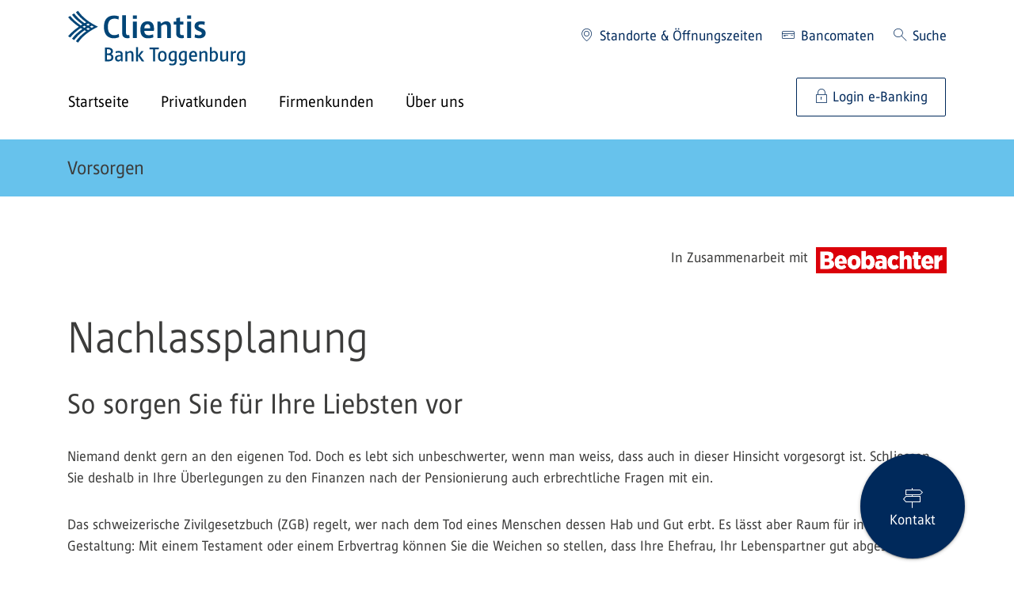

--- FILE ---
content_type: text/html;charset=UTF-8
request_url: https://cbt.clientis.ch/de/privatkunden/vorsorgen/einfach-vorsorgen/nachlassplanung
body_size: 258587
content:
































	
		
			<!DOCTYPE html>





































































<html class="ltr" dir="ltr" lang="de-CH">

<head>
    <meta content="initial-scale=1.0, width=device-width" name="viewport"/>

        
<noscript><meta http-equiv="refresh" content="0; url=/error_path/no-js.html"/></noscript>
<script src="/ba760.js?app=101949952&amp;url=%2FsLT%5FbEhAvIoR%5FaNaLySiS%2FdumMy" type="text/javascript"></script>
<script src="/static/launch/4811942c30c1/2a4b1d80ef60/launch-609bccd1370c-development.min.js" async></script>

<script>
    var CLIENTIS_GLOBAL = {
        moduleUrls : {
            termsOfUse: '/de/rechtliches/nutzungsbedingungen',
            privacyPolicy: '/de/rechtliches/datenschutz'
        },
        sessionTimeout: 900,
        sessionForwardUrl: '/login'
    };
</script>

































<meta content="text/html; charset=UTF-8" http-equiv="content-type" />









<meta content="Die Nachlassplanung ist unangenehm. Trotzdem sollten Fragen zur Erbschaft mit den Familienangehörigen zu Lebzeiten geklärt werden. Mehr dazu hier." lang="de-DE" name="description" />


<script type="importmap">{"imports":{"react-dom":"/o/frontend-js-react-web/__liferay__/exports/react-dom.js","@clayui/breadcrumb":"/o/frontend-taglib-clay/__liferay__/exports/@clayui$breadcrumb.js","@clayui/form":"/o/frontend-taglib-clay/__liferay__/exports/@clayui$form.js","@clayui/popover":"/o/frontend-taglib-clay/__liferay__/exports/@clayui$popover.js","@clayui/charts":"/o/frontend-taglib-clay/__liferay__/exports/@clayui$charts.js","swiper":"/o/swiper-import-map-entry/swiper-bundle.mjs","@clayui/shared":"/o/frontend-taglib-clay/__liferay__/exports/@clayui$shared.js","@clayui/localized-input":"/o/frontend-taglib-clay/__liferay__/exports/@clayui$localized-input.js","@clayui/modal":"/o/frontend-taglib-clay/__liferay__/exports/@clayui$modal.js","@clayui/empty-state":"/o/frontend-taglib-clay/__liferay__/exports/@clayui$empty-state.js","react":"/o/frontend-js-react-web/__liferay__/exports/react.js","@clayui/color-picker":"/o/frontend-taglib-clay/__liferay__/exports/@clayui$color-picker.js","@clayui/navigation-bar":"/o/frontend-taglib-clay/__liferay__/exports/@clayui$navigation-bar.js","@clayui/pagination":"/o/frontend-taglib-clay/__liferay__/exports/@clayui$pagination.js","@clayui/icon":"/o/frontend-taglib-clay/__liferay__/exports/@clayui$icon.js","@clayui/table":"/o/frontend-taglib-clay/__liferay__/exports/@clayui$table.js","@clayui/autocomplete":"/o/frontend-taglib-clay/__liferay__/exports/@clayui$autocomplete.js","@clayui/slider":"/o/frontend-taglib-clay/__liferay__/exports/@clayui$slider.js","@clayui/management-toolbar":"/o/frontend-taglib-clay/__liferay__/exports/@clayui$management-toolbar.js","@clayui/multi-select":"/o/frontend-taglib-clay/__liferay__/exports/@clayui$multi-select.js","@clayui/nav":"/o/frontend-taglib-clay/__liferay__/exports/@clayui$nav.js","@clayui/time-picker":"/o/frontend-taglib-clay/__liferay__/exports/@clayui$time-picker.js","@clayui/provider":"/o/frontend-taglib-clay/__liferay__/exports/@clayui$provider.js","@clayui/upper-toolbar":"/o/frontend-taglib-clay/__liferay__/exports/@clayui$upper-toolbar.js","@clayui/loading-indicator":"/o/frontend-taglib-clay/__liferay__/exports/@clayui$loading-indicator.js","@clayui/panel":"/o/frontend-taglib-clay/__liferay__/exports/@clayui$panel.js","@clayui/drop-down":"/o/frontend-taglib-clay/__liferay__/exports/@clayui$drop-down.js","@clayui/list":"/o/frontend-taglib-clay/__liferay__/exports/@clayui$list.js","@clayui/date-picker":"/o/frontend-taglib-clay/__liferay__/exports/@clayui$date-picker.js","@clayui/label":"/o/frontend-taglib-clay/__liferay__/exports/@clayui$label.js","@clayui/data-provider":"/o/frontend-taglib-clay/__liferay__/exports/@clayui$data-provider.js","@liferay/frontend-js-api/data-set":"/o/frontend-js-dependencies-web/__liferay__/exports/@liferay$js-api$data-set.js","@clayui/core":"/o/frontend-taglib-clay/__liferay__/exports/@clayui$core.js","@clayui/pagination-bar":"/o/frontend-taglib-clay/__liferay__/exports/@clayui$pagination-bar.js","@clayui/layout":"/o/frontend-taglib-clay/__liferay__/exports/@clayui$layout.js","@clayui/multi-step-nav":"/o/frontend-taglib-clay/__liferay__/exports/@clayui$multi-step-nav.js","@liferay/frontend-js-api":"/o/frontend-js-dependencies-web/__liferay__/exports/@liferay$js-api.js","@clayui/css":"/o/frontend-taglib-clay/__liferay__/exports/@clayui$css.js","@clayui/toolbar":"/o/frontend-taglib-clay/__liferay__/exports/@clayui$toolbar.js","@clayui/alert":"/o/frontend-taglib-clay/__liferay__/exports/@clayui$alert.js","@clayui/badge":"/o/frontend-taglib-clay/__liferay__/exports/@clayui$badge.js","@clayui/link":"/o/frontend-taglib-clay/__liferay__/exports/@clayui$link.js","@clayui/card":"/o/frontend-taglib-clay/__liferay__/exports/@clayui$card.js","@clayui/progress-bar":"/o/frontend-taglib-clay/__liferay__/exports/@clayui$progress-bar.js","@clayui/tooltip":"/o/frontend-taglib-clay/__liferay__/exports/@clayui$tooltip.js","@clayui/button":"/o/frontend-taglib-clay/__liferay__/exports/@clayui$button.js","@clayui/tabs":"/o/frontend-taglib-clay/__liferay__/exports/@clayui$tabs.js","@clayui/sticker":"/o/frontend-taglib-clay/__liferay__/exports/@clayui$sticker.js"},"scopes":{}}</script><script data-senna-track="temporary">var Liferay = window.Liferay || {};Liferay.Icons = Liferay.Icons || {};Liferay.Icons.controlPanelSpritemap = 'https://cbt.clientis.ch/o/admin-theme/images/clay/icons.svg';Liferay.Icons.spritemap = 'https://cbt.clientis.ch/o/clientis-theme/images/clay/icons.svg';</script>
<script data-senna-track="permanent" type="text/javascript">window.Liferay = window.Liferay || {}; window.Liferay.CSP = {nonce: ''};</script>
<link data-senna-track="permanent" href="/o/frontend-theme-font-awesome-web/css/main.css?&mac=KWb8CY3oOhD728SI0G+NfXJbH/E=&browserId=chrome&languageId=de_DE&minifierType=css&themeId=clientis_WAR_clientistheme" rel="stylesheet" type="text/css" />
<script data-senna-track="permanent" src="/combo?browserId=chrome&minifierType=js&languageId=de_DE&t=1768313789101&/o/frontend-js-jquery-web/jquery/jquery.min.js&/o/frontend-js-jquery-web/jquery/init.js&/o/frontend-js-jquery-web/jquery/ajax.js&/o/frontend-js-jquery-web/jquery/bootstrap.bundle.min.js&/o/frontend-js-jquery-web/jquery/collapsible_search.js&/o/frontend-js-jquery-web/jquery/fm.js&/o/frontend-js-jquery-web/jquery/form.js&/o/frontend-js-jquery-web/jquery/popper.min.js&/o/frontend-js-jquery-web/jquery/side_navigation.js" type="text/javascript"></script>
<link data-senna-track="temporary" href="https://cbt.clientis.ch/de/privatkunden/vorsorgen/einfach-vorsorgen/nachlassplanung" rel="canonical" />
<link data-senna-track="temporary" href="https://cbt.clientis.ch/de/privatkunden/vorsorgen/einfach-vorsorgen/nachlassplanung" hreflang="de-DE" rel="alternate" />
<link data-senna-track="temporary" href="https://cbt.clientis.ch/de/privatkunden/vorsorgen/einfach-vorsorgen/nachlassplanung" hreflang="x-default" rel="alternate" />
<meta property="og:description" content="Die Nachlassplanung ist unangenehm. Trotzdem sollten Fragen zur Erbschaft mit den Familienangehörigen zu Lebzeiten geklärt werden. Mehr dazu hier.">
<meta property="og:locale" content="de_DE">
<meta property="og:locale:alternate" content="de_DE">
<meta property="og:site_name" content="Clientis Bank Toggenburg">
<meta property="og:title" content="Nachlassplanung – Fragen zur Erbschaft frühzeitig klären">
<meta property="og:type" content="website">
<meta property="og:url" content="https://cbt.clientis.ch/de/privatkunden/vorsorgen/einfach-vorsorgen/nachlassplanung">
<meta property="og:image" content="https://cbt.clientis.ch/documents/2101808/0/CBT-Logo.png/7780e3b9-374b-e139-b68e-f77425f19214?version=1.0&amp;t=1686950662571&amp;imagePreview=1">
<meta property="og:image:alt" content="Logo der Clientis Bank Toggenburg">
<meta property="og:image:secure_url" content="https://cbt.clientis.ch/documents/2101808/0/CBT-Logo.png/7780e3b9-374b-e139-b68e-f77425f19214?version=1.0&amp;t=1686950662571&amp;imagePreview=1">
<meta property="og:image:type" content="image/png">
<meta property="og:image:url" content="https://cbt.clientis.ch/documents/2101808/0/CBT-Logo.png/7780e3b9-374b-e139-b68e-f77425f19214?version=1.0&amp;t=1686950662571&amp;imagePreview=1">


<link href="https://cbt.clientis.ch/o/clientis-theme/images/favicon.ico" rel="apple-touch-icon" />
<link href="https://cbt.clientis.ch/o/clientis-theme/images/favicon.ico" rel="icon" />



<link class="lfr-css-file" data-senna-track="temporary" href="https://cbt.clientis.ch/o/clientis-theme/css/clay.css?browserId=chrome&amp;themeId=clientis_WAR_clientistheme&amp;minifierType=css&amp;languageId=de_DE&amp;t=1768313812000" id="liferayAUICSS" rel="stylesheet" type="text/css" />









	<link href="/combo?browserId=chrome&amp;minifierType=css&amp;themeId=clientis_WAR_clientistheme&amp;languageId=de_DE&amp;com_liferay_journal_content_web_portlet_JournalContentPortlet_INSTANCE_4LFd40uoZn7r:%2Fo%2Fjournal-content-web%2Fcss%2Fmain.css&amp;com_liferay_product_navigation_product_menu_web_portlet_ProductMenuPortlet:%2Fo%2Fproduct-navigation-product-menu-web%2Fcss%2Fmain.css&amp;t=1768313812000" rel="stylesheet" type="text/css"
 data-senna-track="temporary" id="9c656e79" />








<script type="text/javascript" data-senna-track="temporary">
	// <![CDATA[
		var Liferay = Liferay || {};

		Liferay.Browser = {
			acceptsGzip: function() {
				return false;
			},

			

			getMajorVersion: function() {
				return 131.0;
			},

			getRevision: function() {
				return '537.36';
			},
			getVersion: function() {
				return '131.0';
			},

			

			isAir: function() {
				return false;
			},
			isChrome: function() {
				return true;
			},
			isEdge: function() {
				return false;
			},
			isFirefox: function() {
				return false;
			},
			isGecko: function() {
				return true;
			},
			isIe: function() {
				return false;
			},
			isIphone: function() {
				return false;
			},
			isLinux: function() {
				return false;
			},
			isMac: function() {
				return true;
			},
			isMobile: function() {
				return false;
			},
			isMozilla: function() {
				return false;
			},
			isOpera: function() {
				return false;
			},
			isRtf: function() {
				return true;
			},
			isSafari: function() {
				return true;
			},
			isSun: function() {
				return false;
			},
			isWebKit: function() {
				return true;
			},
			isWindows: function() {
				return false;
			}
		};

		Liferay.Data = Liferay.Data || {};

		Liferay.Data.ICONS_INLINE_SVG = true;

		Liferay.Data.NAV_SELECTOR = '#navigation';

		Liferay.Data.NAV_SELECTOR_MOBILE = '#navigationCollapse';

		Liferay.Data.isCustomizationView = function() {
			return false;
		};

		Liferay.Data.notices = [
			
		];

		(function () {
			var available = {};

			var direction = {};

			

				available['de_DE'] = 'Deutsch\x20\x28Deutschland\x29';
				direction['de_DE'] = 'ltr';

			

				available['fr_FR'] = 'Französisch\x20\x28Frankreich\x29';
				direction['fr_FR'] = 'ltr';

			

				available['en_US'] = 'Englisch\x20\x28Vereinigte\x20Staaten\x29';
				direction['en_US'] = 'ltr';

			

			Liferay.Language = {
				available,
				direction,
				get: function(key) {
					return key;
				}
			};
		})();

		var featureFlags = {"LPD-11018":false,"LPS-193884":false,"LPS-178642":false,"LPS-193005":false,"LPS-187284":false,"LPS-187285":false,"LPS-114786":false,"LPS-192957":false,"COMMERCE-8087":false,"LRAC-10757":false,"LPS-180090":false,"LPS-170809":false,"LPS-178052":false,"LPS-189856":false,"LPS-187436":false,"LPS-182184":false,"LPS-185892":false,"LPS-186620":false,"COMMERCE-12754":false,"LPS-184404":false,"LPS-180328":false,"LPS-198183":false,"LPS-171364":false,"LPS-153714":false,"LPS-96845":false,"LPS-170670":false,"LPS-141392":false,"LPS-169981":false,"LPD-15804":false,"LPS-153839":false,"LPS-200135":false,"LPS-187793":false,"LPS-177027":false,"LPD-10793":false,"COMMERCE-12192":false,"LPD-11003":false,"LPS-196768":false,"LPS-196724":false,"LPS-196847":false,"LPS-163118":false,"LPS-114700":false,"LPS-135430":false,"LPS-134060":false,"LPS-164563":false,"LPS-122920":false,"LPS-203351":false,"LPS-194395":false,"LPD-6368":false,"LPD-10701":false,"LPS-202104":false,"COMMERCE-9599":false,"LPS-187142":false,"LPD-15596":false,"LPS-198959":false,"LPS-196935":true,"LPS-187854":false,"LPS-176691":false,"LPS-197909":false,"LPS-202534":false,"COMMERCE-8949":false,"COMMERCE-11922":false,"LPS-194362":false,"LPS-165481":false,"LPS-153813":false,"LPS-174455":false,"LPD-10735":false,"COMMERCE-13024":false,"LPS-194763":false,"LPS-165482":false,"LPS-193551":false,"LPS-197477":false,"LPS-174816":false,"LPS-186360":false,"LPS-153332":false,"COMMERCE-12170":false,"LPS-179669":false,"LPS-174417":false,"LPS-183882":false,"LPS-155284":false,"LRAC-15017":false,"LPS-200108":false,"LPS-159643":false,"LPS-161033":false,"LPS-164948":false,"LPS-186870":false,"LPS-186871":false,"LPS-188058":false,"LPS-129412":false,"LPS-166126":false,"LPS-169837":false};

		Liferay.FeatureFlags = Object.keys(featureFlags).reduce(
			(acc, key) => ({
				...acc, [key]: featureFlags[key] === 'true' || featureFlags[key] === true
			}), {}
		);

		Liferay.PortletKeys = {
			DOCUMENT_LIBRARY: 'com_liferay_document_library_web_portlet_DLPortlet',
			DYNAMIC_DATA_MAPPING: 'com_liferay_dynamic_data_mapping_web_portlet_DDMPortlet',
			ITEM_SELECTOR: 'com_liferay_item_selector_web_portlet_ItemSelectorPortlet'
		};

		Liferay.PropsValues = {
			JAVASCRIPT_SINGLE_PAGE_APPLICATION_TIMEOUT: 0,
			UPLOAD_SERVLET_REQUEST_IMPL_MAX_SIZE: 1048576000
		};

		Liferay.ThemeDisplay = {

			

			
				getLayoutId: function() {
					return '521';
				},

				

				getLayoutRelativeControlPanelURL: function() {
					return '/de/group/cbt/~/control_panel/manage';
				},

				getLayoutRelativeURL: function() {
					return '/de/privatkunden/vorsorgen/einfach-vorsorgen/nachlassplanung';
				},
				getLayoutURL: function() {
					return 'https://cbt.clientis.ch/de/privatkunden/vorsorgen/einfach-vorsorgen/nachlassplanung';
				},
				getParentLayoutId: function() {
					return '485';
				},
				isControlPanel: function() {
					return false;
				},
				isPrivateLayout: function() {
					return 'false';
				},
				isVirtualLayout: function() {
					return false;
				},
			

			getBCP47LanguageId: function() {
				return 'de-DE';
			},
			getCanonicalURL: function() {

				

				return 'https\x3a\x2f\x2fcbt\x2eclientis\x2ech\x2fde\x2fprivatkunden\x2fvorsorgen\x2feinfach-vorsorgen\x2fnachlassplanung';
			},
			getCDNBaseURL: function() {
				return 'https://cbt.clientis.ch';
			},
			getCDNDynamicResourcesHost: function() {
				return '';
			},
			getCDNHost: function() {
				return '';
			},
			getCompanyGroupId: function() {
				return '20154';
			},
			getCompanyId: function() {
				return '20116';
			},
			getDefaultLanguageId: function() {
				return 'de_DE';
			},
			getDoAsUserIdEncoded: function() {
				return '';
			},
			getLanguageId: function() {
				return 'de_DE';
			},
			getParentGroupId: function() {
				return '2101808';
			},
			getPathContext: function() {
				return '';
			},
			getPathImage: function() {
				return '/image';
			},
			getPathJavaScript: function() {
				return '/o/frontend-js-web';
			},
			getPathMain: function() {
				return '/de/c';
			},
			getPathThemeImages: function() {
				return 'https://cbt.clientis.ch/o/clientis-theme/images';
			},
			getPathThemeRoot: function() {
				return '/o/clientis-theme';
			},
			getPlid: function() {
				return '11154811';
			},
			getPortalURL: function() {
				return 'https://cbt.clientis.ch';
			},
			getRealUserId: function() {
				return '20120';
			},
			getRemoteAddr: function() {
				return '172.19.2.2';
			},
			getRemoteHost: function() {
				return '172.19.2.2';
			},
			getScopeGroupId: function() {
				return '2101808';
			},
			getScopeGroupIdOrLiveGroupId: function() {
				return '2101808';
			},
			getSessionId: function() {
				return '';
			},
			getSiteAdminURL: function() {
				return 'https://cbt.clientis.ch/group/cbt/~/control_panel/manage?p_p_lifecycle=0&p_p_state=maximized&p_p_mode=view';
			},
			getSiteGroupId: function() {
				return '2101808';
			},
			getURLControlPanel: function() {
				return '/de/group/control_panel?refererPlid=11154811';
			},
			getURLHome: function() {
				return 'https\x3a\x2f\x2fcbt\x2eclientis\x2ech\x2fweb\x2fcli';
			},
			getUserEmailAddress: function() {
				return '';
			},
			getUserId: function() {
				return '20120';
			},
			getUserName: function() {
				return '';
			},
			isAddSessionIdToURL: function() {
				return false;
			},
			isImpersonated: function() {
				return false;
			},
			isSignedIn: function() {
				return false;
			},

			isStagedPortlet: function() {
				
					
						return false;
					
				
			},

			isStateExclusive: function() {
				return false;
			},
			isStateMaximized: function() {
				return false;
			},
			isStatePopUp: function() {
				return false;
			}
		};

		var themeDisplay = Liferay.ThemeDisplay;

		Liferay.AUI = {

			

			getCombine: function() {
				return true;
			},
			getComboPath: function() {
				return '/combo/?browserId=chrome&minifierType=&languageId=de_DE&t=1768313812705&';
			},
			getDateFormat: function() {
				return '%d.%m.%Y';
			},
			getEditorCKEditorPath: function() {
				return '/o/frontend-editor-ckeditor-web';
			},
			getFilter: function() {
				var filter = 'raw';

				
					
						filter = 'min';
					
					

				return filter;
			},
			getFilterConfig: function() {
				var instance = this;

				var filterConfig = null;

				if (!instance.getCombine()) {
					filterConfig = {
						replaceStr: '.js' + instance.getStaticResourceURLParams(),
						searchExp: '\\.js$'
					};
				}

				return filterConfig;
			},
			getJavaScriptRootPath: function() {
				return '/o/frontend-js-web';
			},
			getPortletRootPath: function() {
				return '/html/portlet';
			},
			getStaticResourceURLParams: function() {
				return '?browserId=chrome&minifierType=&languageId=de_DE&t=1768313812705';
			}
		};

		Liferay.authToken = 'Ox6yuBfs';

		

		Liferay.currentURL = '\x2fde\x2fprivatkunden\x2fvorsorgen\x2feinfach-vorsorgen\x2fnachlassplanung';
		Liferay.currentURLEncoded = '\x252Fde\x252Fprivatkunden\x252Fvorsorgen\x252Feinfach-vorsorgen\x252Fnachlassplanung';
	// ]]>
</script>

<script data-senna-track="temporary" type="text/javascript">window.__CONFIG__= {basePath: '',combine: true, defaultURLParams: null, explainResolutions: false, exposeGlobal: false, logLevel: 'warn', moduleType: 'module', namespace:'Liferay', nonce: '', reportMismatchedAnonymousModules: 'warn', resolvePath: '/o/js_resolve_modules', url: '/combo/?browserId=chrome&minifierType=js&languageId=de_DE&t=1768313812705&', waitTimeout: 15000};</script><script data-senna-track="permanent" src="/o/frontend-js-loader-modules-extender/loader.js?&mac=9WaMmhziBCkScHZwrrVcOR7VZF4=&browserId=chrome&languageId=de_DE&minifierType=js" type="text/javascript"></script><script data-senna-track="permanent" src="/combo?browserId=chrome&minifierType=js&languageId=de_DE&t=1768313812705&/o/frontend-js-aui-web/aui/aui/aui-min.js&/o/frontend-js-aui-web/liferay/modules.js&/o/frontend-js-aui-web/liferay/aui_sandbox.js&/o/frontend-js-aui-web/aui/attribute-base/attribute-base-min.js&/o/frontend-js-aui-web/aui/attribute-complex/attribute-complex-min.js&/o/frontend-js-aui-web/aui/attribute-core/attribute-core-min.js&/o/frontend-js-aui-web/aui/attribute-observable/attribute-observable-min.js&/o/frontend-js-aui-web/aui/attribute-extras/attribute-extras-min.js&/o/frontend-js-aui-web/aui/event-custom-base/event-custom-base-min.js&/o/frontend-js-aui-web/aui/event-custom-complex/event-custom-complex-min.js&/o/frontend-js-aui-web/aui/oop/oop-min.js&/o/frontend-js-aui-web/aui/aui-base-lang/aui-base-lang-min.js&/o/frontend-js-aui-web/liferay/dependency.js&/o/frontend-js-aui-web/liferay/util.js&/o/oauth2-provider-web/js/liferay.js&/o/frontend-js-web/liferay/dom_task_runner.js&/o/frontend-js-web/liferay/events.js&/o/frontend-js-web/liferay/lazy_load.js&/o/frontend-js-web/liferay/liferay.js&/o/frontend-js-web/liferay/global.bundle.js&/o/frontend-js-web/liferay/portlet.js&/o/frontend-js-web/liferay/workflow.js" type="text/javascript"></script>
<script data-senna-track="temporary" src="/o/clientis-collection-js/clientis-collection-js.iife.js" type="text/javascript"></script><script data-senna-track="temporary" type="text/javascript">window.Liferay = Liferay || {}; window.Liferay.OAuth2 = {getAuthorizeURL: function() {return 'https://cbt.clientis.ch/o/oauth2/authorize';}, getBuiltInRedirectURL: function() {return 'https://cbt.clientis.ch/o/oauth2/redirect';}, getIntrospectURL: function() { return 'https://cbt.clientis.ch/o/oauth2/introspect';}, getTokenURL: function() {return 'https://cbt.clientis.ch/o/oauth2/token';}, getUserAgentApplication: function(externalReferenceCode) {return Liferay.OAuth2._userAgentApplications[externalReferenceCode];}, _userAgentApplications: {}}</script><script data-senna-track="temporary" type="text/javascript">try {var MODULE_MAIN='@liferay/document-library-web@6.0.177/document_library/js/index';var MODULE_PATH='/o/document-library-web';AUI().applyConfig({groups:{dl:{base:MODULE_PATH+"/document_library/js/legacy/",combine:Liferay.AUI.getCombine(),filter:Liferay.AUI.getFilterConfig(),modules:{"document-library-upload-component":{path:"DocumentLibraryUpload.js",requires:["aui-component","aui-data-set-deprecated","aui-overlay-manager-deprecated","aui-overlay-mask-deprecated","aui-parse-content","aui-progressbar","aui-template-deprecated","liferay-search-container","querystring-parse-simple","uploader"]}},root:MODULE_PATH+"/document_library/js/legacy/"}}});
} catch(error) {console.error(error);}try {var MODULE_MAIN='staging-processes-web@5.0.55/index';var MODULE_PATH='/o/staging-processes-web';AUI().applyConfig({groups:{stagingprocessesweb:{base:MODULE_PATH+"/",combine:Liferay.AUI.getCombine(),filter:Liferay.AUI.getFilterConfig(),modules:{"liferay-staging-processes-export-import":{path:"js/main.js",requires:["aui-datatype","aui-dialog-iframe-deprecated","aui-modal","aui-parse-content","aui-toggler","liferay-portlet-base","liferay-util-window"]}},root:MODULE_PATH+"/"}}});
} catch(error) {console.error(error);}try {var MODULE_MAIN='portal-workflow-kaleo-designer-web@5.0.125/index';var MODULE_PATH='/o/portal-workflow-kaleo-designer-web';AUI().applyConfig({groups:{"kaleo-designer":{base:MODULE_PATH+"/designer/js/legacy/",combine:Liferay.AUI.getCombine(),filter:Liferay.AUI.getFilterConfig(),modules:{"liferay-kaleo-designer-autocomplete-util":{path:"autocomplete_util.js",requires:["autocomplete","autocomplete-highlighters"]},"liferay-kaleo-designer-definition-diagram-controller":{path:"definition_diagram_controller.js",requires:["liferay-kaleo-designer-field-normalizer","liferay-kaleo-designer-utils"]},"liferay-kaleo-designer-dialogs":{path:"dialogs.js",requires:["liferay-util-window"]},"liferay-kaleo-designer-editors":{path:"editors.js",requires:["aui-ace-editor","aui-ace-editor-mode-xml","aui-base","aui-datatype","aui-node","liferay-kaleo-designer-autocomplete-util","liferay-kaleo-designer-utils"]},"liferay-kaleo-designer-field-normalizer":{path:"field_normalizer.js",requires:["liferay-kaleo-designer-remote-services"]},"liferay-kaleo-designer-nodes":{path:"nodes.js",requires:["aui-datatable","aui-datatype","aui-diagram-builder","liferay-kaleo-designer-editors","liferay-kaleo-designer-utils"]},"liferay-kaleo-designer-remote-services":{path:"remote_services.js",requires:["aui-io"]},"liferay-kaleo-designer-templates":{path:"templates.js",requires:["aui-tpl-snippets-deprecated"]},"liferay-kaleo-designer-utils":{path:"utils.js",requires:[]},"liferay-kaleo-designer-xml-definition":{path:"xml_definition.js",requires:["aui-base","aui-component","dataschema-xml","datatype-xml"]},"liferay-kaleo-designer-xml-definition-serializer":{path:"xml_definition_serializer.js",requires:["escape","liferay-kaleo-designer-xml-util"]},"liferay-kaleo-designer-xml-util":{path:"xml_util.js",requires:["aui-base"]},"liferay-portlet-kaleo-designer":{path:"main.js",requires:["aui-ace-editor","aui-ace-editor-mode-xml","aui-tpl-snippets-deprecated","dataschema-xml","datasource","datatype-xml","event-valuechange","io-form","liferay-kaleo-designer-autocomplete-util","liferay-kaleo-designer-editors","liferay-kaleo-designer-nodes","liferay-kaleo-designer-remote-services","liferay-kaleo-designer-utils","liferay-kaleo-designer-xml-util","liferay-util-window"]}},root:MODULE_PATH+"/designer/js/legacy/"}}});
} catch(error) {console.error(error);}try {var MODULE_MAIN='portal-search-web@6.0.127/index';var MODULE_PATH='/o/portal-search-web';AUI().applyConfig({groups:{search:{base:MODULE_PATH+"/js/",combine:Liferay.AUI.getCombine(),filter:Liferay.AUI.getFilterConfig(),modules:{"liferay-search-custom-filter":{path:"custom_filter.js",requires:[]},"liferay-search-date-facet":{path:"date_facet.js",requires:["aui-form-validator","liferay-search-facet-util"]},"liferay-search-facet-util":{path:"facet_util.js",requires:[]},"liferay-search-modified-facet":{path:"modified_facet.js",requires:["aui-form-validator","liferay-search-facet-util"]},"liferay-search-sort-configuration":{path:"sort_configuration.js",requires:["aui-node"]},"liferay-search-sort-util":{path:"sort_util.js",requires:[]}},root:MODULE_PATH+"/js/"}}});
} catch(error) {console.error(error);}try {var MODULE_MAIN='@liferay/frontend-js-state-web@1.0.20/index';var MODULE_PATH='/o/frontend-js-state-web';AUI().applyConfig({groups:{state:{mainModule:MODULE_MAIN}}});
} catch(error) {console.error(error);}try {var MODULE_MAIN='@liferay/frontend-js-react-web@5.0.37/index';var MODULE_PATH='/o/frontend-js-react-web';AUI().applyConfig({groups:{react:{mainModule:MODULE_MAIN}}});
} catch(error) {console.error(error);}try {var MODULE_MAIN='frontend-editor-alloyeditor-web@5.0.46/index';var MODULE_PATH='/o/frontend-editor-alloyeditor-web';AUI().applyConfig({groups:{alloyeditor:{base:MODULE_PATH+"/js/",combine:Liferay.AUI.getCombine(),filter:Liferay.AUI.getFilterConfig(),modules:{"liferay-alloy-editor":{path:"alloyeditor.js",requires:["aui-component","liferay-portlet-base","timers"]},"liferay-alloy-editor-source":{path:"alloyeditor_source.js",requires:["aui-debounce","liferay-fullscreen-source-editor","liferay-source-editor","plugin"]}},root:MODULE_PATH+"/js/"}}});
} catch(error) {console.error(error);}try {var MODULE_MAIN='frontend-js-components-web@2.0.63/index';var MODULE_PATH='/o/frontend-js-components-web';AUI().applyConfig({groups:{components:{mainModule:MODULE_MAIN}}});
} catch(error) {console.error(error);}try {var MODULE_MAIN='exportimport-web@5.0.83/index';var MODULE_PATH='/o/exportimport-web';AUI().applyConfig({groups:{exportimportweb:{base:MODULE_PATH+"/",combine:Liferay.AUI.getCombine(),filter:Liferay.AUI.getFilterConfig(),modules:{"liferay-export-import-export-import":{path:"js/main.js",requires:["aui-datatype","aui-dialog-iframe-deprecated","aui-modal","aui-parse-content","aui-toggler","liferay-portlet-base","liferay-util-window"]}},root:MODULE_PATH+"/"}}});
} catch(error) {console.error(error);}try {var MODULE_MAIN='dynamic-data-mapping-web@5.0.100/index';var MODULE_PATH='/o/dynamic-data-mapping-web';!function(){const a=Liferay.AUI;AUI().applyConfig({groups:{ddm:{base:MODULE_PATH+"/js/",combine:Liferay.AUI.getCombine(),filter:a.getFilterConfig(),modules:{"liferay-ddm-form":{path:"ddm_form.js",requires:["aui-base","aui-datatable","aui-datatype","aui-image-viewer","aui-parse-content","aui-set","aui-sortable-list","json","liferay-form","liferay-map-base","liferay-translation-manager","liferay-util-window"]},"liferay-portlet-dynamic-data-mapping":{condition:{trigger:"liferay-document-library"},path:"main.js",requires:["arraysort","aui-form-builder-deprecated","aui-form-validator","aui-map","aui-text-unicode","json","liferay-menu","liferay-translation-manager","liferay-util-window","text"]},"liferay-portlet-dynamic-data-mapping-custom-fields":{condition:{trigger:"liferay-document-library"},path:"custom_fields.js",requires:["liferay-portlet-dynamic-data-mapping"]}},root:MODULE_PATH+"/js/"}}})}();
} catch(error) {console.error(error);}try {var MODULE_MAIN='contacts-web@5.0.57/index';var MODULE_PATH='/o/contacts-web';AUI().applyConfig({groups:{contactscenter:{base:MODULE_PATH+"/js/",combine:Liferay.AUI.getCombine(),filter:Liferay.AUI.getFilterConfig(),modules:{"liferay-contacts-center":{path:"main.js",requires:["aui-io-plugin-deprecated","aui-toolbar","autocomplete-base","datasource-io","json-parse","liferay-portlet-base","liferay-util-window"]}},root:MODULE_PATH+"/js/"}}});
} catch(error) {console.error(error);}try {var MODULE_MAIN='calendar-web@5.0.89/index';var MODULE_PATH='/o/calendar-web';AUI().applyConfig({groups:{calendar:{base:MODULE_PATH+"/js/",combine:Liferay.AUI.getCombine(),filter:Liferay.AUI.getFilterConfig(),modules:{"liferay-calendar-a11y":{path:"calendar_a11y.js",requires:["calendar"]},"liferay-calendar-container":{path:"calendar_container.js",requires:["aui-alert","aui-base","aui-component","liferay-portlet-base"]},"liferay-calendar-date-picker-sanitizer":{path:"date_picker_sanitizer.js",requires:["aui-base"]},"liferay-calendar-interval-selector":{path:"interval_selector.js",requires:["aui-base","liferay-portlet-base"]},"liferay-calendar-interval-selector-scheduler-event-link":{path:"interval_selector_scheduler_event_link.js",requires:["aui-base","liferay-portlet-base"]},"liferay-calendar-list":{path:"calendar_list.js",requires:["aui-template-deprecated","liferay-scheduler"]},"liferay-calendar-message-util":{path:"message_util.js",requires:["liferay-util-window"]},"liferay-calendar-recurrence-converter":{path:"recurrence_converter.js",requires:[]},"liferay-calendar-recurrence-dialog":{path:"recurrence.js",requires:["aui-base","liferay-calendar-recurrence-util"]},"liferay-calendar-recurrence-util":{path:"recurrence_util.js",requires:["aui-base","liferay-util-window"]},"liferay-calendar-reminders":{path:"calendar_reminders.js",requires:["aui-base"]},"liferay-calendar-remote-services":{path:"remote_services.js",requires:["aui-base","aui-component","liferay-calendar-util","liferay-portlet-base"]},"liferay-calendar-session-listener":{path:"session_listener.js",requires:["aui-base","liferay-scheduler"]},"liferay-calendar-simple-color-picker":{path:"simple_color_picker.js",requires:["aui-base","aui-template-deprecated"]},"liferay-calendar-simple-menu":{path:"simple_menu.js",requires:["aui-base","aui-template-deprecated","event-outside","event-touch","widget-modality","widget-position","widget-position-align","widget-position-constrain","widget-stack","widget-stdmod"]},"liferay-calendar-util":{path:"calendar_util.js",requires:["aui-datatype","aui-io","aui-scheduler","aui-toolbar","autocomplete","autocomplete-highlighters"]},"liferay-scheduler":{path:"scheduler.js",requires:["async-queue","aui-datatype","aui-scheduler","dd-plugin","liferay-calendar-a11y","liferay-calendar-message-util","liferay-calendar-recurrence-converter","liferay-calendar-recurrence-util","liferay-calendar-util","liferay-scheduler-event-recorder","liferay-scheduler-models","promise","resize-plugin"]},"liferay-scheduler-event-recorder":{path:"scheduler_event_recorder.js",requires:["dd-plugin","liferay-calendar-util","resize-plugin"]},"liferay-scheduler-models":{path:"scheduler_models.js",requires:["aui-datatype","dd-plugin","liferay-calendar-util"]}},root:MODULE_PATH+"/js/"}}});
} catch(error) {console.error(error);}</script>




<script type="text/javascript" data-senna-track="temporary">
	// <![CDATA[
		
			
				
		

		
	// ]]>
</script>





	
		

			

			
		
		



	
		

			

			
		
	












	



















<link class="lfr-css-file" data-senna-track="temporary" href="https://cbt.clientis.ch/o/clientis-theme/css/main.css?browserId=chrome&amp;themeId=clientis_WAR_clientistheme&amp;minifierType=css&amp;languageId=de_DE&amp;t=1768313812000" id="liferayThemeCSS" rel="stylesheet" type="text/css" />




	<style data-senna-track="temporary" type="text/css">
		.lfr-ddm-form-container li {
    font-size: 18px !important;
    color: #3c3c3b;
}

.overview-item {
    margin-left: 0 !important;
    padding-left: 0 !important;
}

.accordion {
    margin-left: 0 !important;
    padding-left: 0 !important;
}

.lfr-ddm-form-page-description {
    margin-left: 0 !important;
    padding-left: 0 !important;
}

.custom-control-label-text {
    word-break: break-word;
}
	</style>





	<style data-senna-track="temporary" type="text/css">

		

			

		

			

		

			

		

			

		

			

		

			

		

			

		

			

		

			

		

			

		

			

		

			

		

			

		

			

		

			

		

			

		

			

		

			

		

			

		

			

		

			

		

			

		

			

		

			

		

			

		

			

		

			

		

			

		

			

		

			

		

			

		

			

		

			

		

			

		

			

		

			

		

			

		

			

		

			

		

			

		

			

		

	</style>


<style data-senna-track="temporary" type="text/css">
	:root {
		--container-max-sm: 540px;
		--h4-font-size: 24px;
		--font-weight-bold: 700;
		--rounded-pill: 50px;
		--display4-weight: 300;
		--btn-secondary-dark-hover-background-color: #FFFFFF1A;
		--display-2-font-size: 72px;
		--danger: #da1414;
		--btn-link-dark-hover-border-color: #FFFFFF1A;
		--display2-size: 5.5rem;
		--btn-primary-icon-color: #FFFFFF;
		--btn-secondary-hover-icon-color: #01295B;
		--btn-link-disabled-color: #01295B1A;
		--btn-secondary-dark-hover-border-color: #FFFFFF;
		--body-bg: #FFF;
		--display2-weight: 300;
		--display1-weight: 300;
		--display3-weight: 300;
		--box-shadow-sm: 0 .125rem .25rem rgba(0, 0, 0, .075);
		--h6-line-height: 18px;
		--btn-link-disabled-icon-color: #01295B1A;
		--font-weight-lighter: lighter;
		--btn-primary-dark-border-color: #FFFFFF;
		--h3-font-size: 28px;
		--btn-secondary-disabled-background-color: transparent;
		--blockquote-small-color: #6b6c7e;
		--btn-secondary-icon-color: #01295B;
		--gray-200: #f1f2f5;
		--btn-secondary-hover-background-color: #01295B1A;
		--display-3-font-size: 64px;
		--btn-primary-dark-hover-color: #01295B;
		--gray-600: #6b6c7e;
		--secondary: #406CA4;
		--btn-link-hover-color: #01295B;
		--btn-link-disabled-background-color: #01295B1A;
		--btn-primary-disabled-background-color: #01295B1A;
		--hr-border-color: rgba(0, 0, 0, .1);
		--btn-link-hover-icon-color: #01295B;
		--hr-border-margin-y: 1rem;
		--light: #f1f2f5;
		--btn-link-hover-border-color: #01295B;
		--btn-secondary-background-color: transparent;
		--btn-secondary-dark-disabled-background-color: transparent;
		--btn-primary-dark-disabled-icon-color: #01295B;
		--btn-secondary-dark-background-color: transparent;
		--btn-secondary-dark-disabled-color: #FFFFFF1A;
		--display3-size: 4.5rem;
		--primary: #01295B;
		--btn-link-dark-color: #FFFFFF;
		--container-max-md: 720px;
		--display-2-line-height: 80px;
		--display-4-line-height: 60px;
		--border-radius-sm: 8px;
		--display-line-height: 1.2;
		--btn-border-radius: 8px;
		--btn-secondary-dark-border-color: #FFFFFF;
		--btn-secondary-dark-disabled-border-color: #FFFFFF1A;
		--display-3-line-height: 72px;
		--h6-font-size: 16px;
		--h2-font-size: 36px;
		--btn-primary-disabled-border-color: #01295B1A;
		--btn-primary-dark-background-color: #FFFFFF;
		--display-1-line-height: 96px;
		--spacer-10: 80px;
		--font-weight-semi-bold: 600;
		--font-weight-normal: 400;
		--dark: #272833;
		--blockquote-small-font-size: 80%;
		--btn-link-dark-background-color: transparent;
		--btn-link-disabled-border-color: #01295B1A;
		--h5-font-size: 20px;
		--brand-color-10: #FFFFFF;
		--blockquote-font-size: 1.25rem;
		--btn-secondary-dark-hover-color: #FFFFFF;
		--brand-color-3: #67C2EC;
		--btn-primary-disabled-icon-color: #FFFFFF;
		--brand-color-2: #406CA4;
		--brand-color-1: #01295B;
		--brand-color-7: #FFFFFF;
		--display4-size: 3.5rem;
		--btn-primary-hover-icon-color: #FFFFFF;
		--brand-color-6: #FFFFFF;
		--border-radius-lg: 8px;
		--btn-primary-hover-color: #FFFFFF;
		--brand-color-5: #E3F2FB;
		--display1-size: 6rem;
		--brand-color-4: #BDE1F7;
		--black: #000;
		--lighter: #f7f8f9;
		--brand-color-9: #FFFFFF;
		--gray-300: #e7e7ed;
		--brand-color-8: #FFFFFF;
		--btn-secondary-dark-icon-color: #FFFFFF;
		--gray-700: #495057;
		--btn-secondary-border-color: #01295B;
		--body-color: #3C3C3B;
		--btn-link-dark-disabled-background-color: transparent;
		--btn-primary-color: #FFFFFF;
		--btn-secondary-color: #01295B;
		--btn-secondary-hover-border-color: #01295B;
		--box-shadow-lg: 0 1rem 3rem rgba(0, 0, 0, .175);
		--container-max-lg: 960px;
		--btn-link-icon-color: #01295B;
		--btn-link-dark-disabled-color: #FFFFFF1A;
		--btn-link-dark-border-color: transparent;
		--btn-primary-dark-disabled-color: #01295B;
		--btn-link-dark-hover-color: #FFFFFF;
		--gray-dark: #393a4a;
		--btn-primary-dark-icon-color: #01295B;
		--box-shadow: 0 .5rem 1rem rgba(0, 0, 0, .15);
		--btn-link-dark-disabled-border-color: transparent;
		--white: #fff;
		--btn-primary-dark-hover-background-color: #E3F2FB;
		--warning: #b95000;
		--info: #2e5aac;
		--hr-border-width: 1px;
		--btn-link-color: #01295B;
		--gray-400: #cdced9;
		--gray-800: #393a4a;
		--btn-primary-hover-background-color: #406CA4;
		--btn-primary-background-color: #01295B;
		--success: #287d3c;
		--btn-primary-dark-hover-border-color: #E3F2FB;
		--font-size-sm: 0.875rem;
		--btn-secondary-disabled-border-color: #01295B1A;
		--btn-primary-border-color: #01295B;
		--btn-primary-dark-disabled-background-color: #FFFFFF1A;
		--display-4-font-size: 56px;
		--btn-link-dark-disabled-icon-color: #FFFFFF1A;
		--btn-link-dark-hover-background-color: #FFFFFF1A;
		--spacer-0: 0;
		--lead-font-size: 1.25rem;
		--btn-link-background-color: transparent;
		--btn-link-dark-icon-color: #FFFFFF;
		--border-radius: 8px;
		--spacer-9: 72px;
		--font-weight-light: 300;
		--btn-secondary-hover-color: #01295B;
		--spacer-2: 16px;
		--spacer-1: 8px;
		--spacer-4: 32px;
		--spacer-3: 24px;
		--btn-primary-dark-color: #01295B;
		--spacer-6: 48px;
		--spacer-5: 40px;
		--btn-secondary-dark-hover-icon-color: #FFFFFF;
		--spacer-8: 64px;
		--border-radius-circle: 50%;
		--h5-line-height: 22px;
		--spacer-7: 56px;
		--font-size-lg: 1.125rem;
		--btn-secondary-disabled-color: #01295B1A;
		--btn-secondary-dark-disabled-icon-color: #FFFFFF1A;
		--btn-link-border-color: #01295B;
		--gray-100: #f7f8f9;
		--h4-line-height: 28px;
		--font-weight-bolder: 900;
		--container-max-xl: 1248px;
		--h3-line-height: 32px;
		--gray-500: #a7a9bc;
		--h2-line-height: 40px;
		--btn-secondary-disabled-icon-color: #01295B1A;
		--h1-font-size: 48px;
		--gray-900: #272833;
		--text-muted: #a7a9bc;
		--btn-primary-dark-hover-icon-color: #01295B;
		--h1-line-height: 54px;
		--btn-primary-hover-border-color: #406CA4;
		--btn-link-dark-hover-icon-color: #FFFFFF;
		--display-1-font-size: 88px;
		--btn-primary-disabled-color: #FFFFFF;
		--btn-link-hover-background-color: #01295B1A;
		--lead-font-weight: 300;
		--btn-primary-dark-disabled-border-color: #FFFFFF1A;
		--font-size-base: 0.875rem;
		--btn-secondary-dark-color: #FFFFFF;
	}
</style>






















<script type="text/javascript" data-senna-track="temporary">
	if (window.Analytics) {
		window._com_liferay_document_library_analytics_isViewFileEntry = false;
	}
</script>

<script type="text/javascript">
Liferay.on(
	'ddmFieldBlur', function(event) {
		if (window.Analytics) {
			Analytics.send(
				'fieldBlurred',
				'Form',
				{
					fieldName: event.fieldName,
					focusDuration: event.focusDuration,
					formId: event.formId,
					formPageTitle: event.formPageTitle,
					page: event.page,
					title: event.title
				}
			);
		}
	}
);

Liferay.on(
	'ddmFieldFocus', function(event) {
		if (window.Analytics) {
			Analytics.send(
				'fieldFocused',
				'Form',
				{
					fieldName: event.fieldName,
					formId: event.formId,
					formPageTitle: event.formPageTitle,
					page: event.page,
					title:event.title
				}
			);
		}
	}
);

Liferay.on(
	'ddmFormPageShow', function(event) {
		if (window.Analytics) {
			Analytics.send(
				'pageViewed',
				'Form',
				{
					formId: event.formId,
					formPageTitle: event.formPageTitle,
					page: event.page,
					title: event.title
				}
			);
		}
	}
);

Liferay.on(
	'ddmFormSubmit', function(event) {
		if (window.Analytics) {
			Analytics.send(
				'formSubmitted',
				'Form',
				{
					formId: event.formId,
					title: event.title
				}
			);
		}
	}
);

Liferay.on(
	'ddmFormView', function(event) {
		if (window.Analytics) {
			Analytics.send(
				'formViewed',
				'Form',
				{
					formId: event.formId,
					title: event.title
				}
			);
		}
	}
);

</script><script>

</script>











<link data-senna-track="temporary" href="/o/swiper-global-css/swiper-bundle.css" rel="stylesheet" type="text/css" />



        <title>Nachlassplanung &#8211; Fragen zur Erbschaft frühzeitig klären - Clientis Bank Toggenburg</title>
        <meta property="og:title" content="Nachlassplanung &#8211; Fragen zur Erbschaft frühzeitig klären - Clientis Bank Toggenburg"></meta>

     <style>
         .breadcrumbs .breadcrumb:before {
             content: "Sie sind hier:";
             padding-right: 1rem;
         }
     </style>
</head>



<body class="stretched chrome controls-visible  yui3-skin-sam signed-out public-page site " data-build="10.0.1-temporary" data-style-book>

    <div id="mobileDetector"></div>

    <div id="wrapper" class="hide-dockbar">
        

          <header id="header">
                      <div class="container">
                          <div class="row">
                              <div id="logo" class="col-7 col-lg-5 d-flex">
                                  <a class="align-self-center" href="https://cbt.clientis.ch/de/">
                                      <img
                                          src="/o/bank-logo/2101808"
                                          alt="Logo der Clientis Bank Toggenburg, zur Startseite"
                                          onerror="this.onerror=null;this.src='/image/layout_set_logo?img_id=17579687&amp;t=1768313821972';"
                                      />
                                  </a>
                              </div>
                              <div class="col-5 col-lg-7 d-flex justify-content-end">
                                          <a href="/de/ueber_uns/geschaeftsstellen-und-bancomate" class="d-none d-lg-inline align-self-center mr-4 quicklink text-nowrap">
                                              <i class="icon icon-location-pin-8"></i>
Standorte & Öffnungszeiten                                          </a>
                                          <a href="/de/ueber_uns/geschaeftsstellen-und-bancomate?bancomats=1" class="d-none d-lg-inline align-self-center mr-4 quicklink text-nowrap">
                                              <i class="icon icon-credit-card"></i>
Bancomaten                                          </a>
                                  <a href="#" class="search-open align-self-center quicklink mr-4 mr-lg-0 text-nowrap" rel="nofollow">
                                      <i class="icon icon-search"></i>
                                      <span class="d-none d-lg-inline">Suche</span>
                                  </a>
                                  <a href="#" class="search-close quicklink align-self-center text-nowrap" rel="nofollow">
                                      <i class="icon icon-close"></i>
                                      <span class="d-none d-lg-inline">Suche schliessen</span>
                                  </a>
                                  <div class="d-lg-none" id="primary-menu-trigger">
                                      <i class="trigger-open icon icon-navigation-drawer-1"></i>
                                      <i class="trigger-close icon icon-close"></i>
                                  </div>
                              </div>
                          </div>
                      </div>

                      <div id="search-container">
                          <div class="container search-input">
                              <form class="search-form" method="get" action="https://cbt.clientis.ch/de/search">
                                  <input type="text" name="q"
                                         maxlength="128"
                                         placeholder="Suchbegriff eingeben">
                                  <button type="submit">
                                      <i class="icon icon-search"></i>
                                  </button>
                              </form>
                          </div>
                                  <div class="container search-suggestions">
                                      <h5>Häufig gesuchte Begriffe</h5>
                                      <ul class="list-unstyled">
                                              <li><a href="https://cbt.clientis.ch/de/search?q=%C3%96ffnungszeiten"
                                                     rel="nofollow">Öffnungszeiten</a></li>
                                              <li><a href="https://cbt.clientis.ch/de/search?q=Hypothek"
                                                     rel="nofollow">Hypothek</a></li>
                                              <li><a href="https://cbt.clientis.ch/de/search?q=e-Banking"
                                                     rel="nofollow">e-Banking</a></li>
                                              <li><a href="https://cbt.clientis.ch/de/search?q=Kreditkarte"
                                                     rel="nofollow">Kreditkarte</a></li>
                                              <li><a href="https://cbt.clientis.ch/de/search?q=Zinss%C3%A4tze"
                                                     rel="nofollow">Zinssätze</a></li>
                                              <li><a href="https://cbt.clientis.ch/de/search?q=Fonds"
                                                     rel="nofollow">Fonds</a></li>
                                              <li><a href="https://cbt.clientis.ch/de/search?q=Notfall"
                                                     rel="nofollow">Notfall</a></li>
                                              <li><a href="https://cbt.clientis.ch/de/search?q=Geb%C3%BChren"
                                                     rel="nofollow">Gebühren</a></li>
                                      </ul>
                                  </div>
                      </div>

                      <div id="header-wrap">
<nav id="primary-menu" class="navbar navbar-expand-lg container">
    <ul class="navbar-nav mr-auto">
                    <li class="nav-item d-lg-none d-flex">
                <a href="/de/ueber_uns/geschaeftsstellen-und-bancomate" class="nav-item__link d-lg-none d-flex justify-content-start">
                    <i class="icon icon-location-pin-8 mr-2"></i>
                    <div class="nav-item__title">Standorte & Öffnungszeiten</div>
                </a>
            </li>
            <li class="nav-item d-lg-none d-flex">
                <a href="/de/ueber_uns/geschaeftsstellen-und-bancomate?bancomats=1" class="nav-item__link d-lg-none d-flex justify-content-start">
                    <i class="icon icon-credit-card mr-2"></i>
                    <div class="nav-item__title">Bancomaten</div>
                </a>
            </li>

            <li class="nav-item nav-item-sticky e-banking-item d-lg-none d-flex pl-3">
                <a href="/login" class="nav-item__link d-flex justify-content-start">
                    <i class="icon icon-lock-close-1 mr-2"></i><div class="nav-item__title">Login e-Banking</div>
                </a>
            </li>




            <li class="nav-item">
                <a href="/"  class="nav-item__link d-flex justify-content-between text-nowrap">
                    <div class="nav-item__title">Startseite</div>
                </a>

            </li>



            <li class="nav-item mega-menu">
                <a href="/de/privatkunden"  class="nav-item__link d-flex justify-content-between text-nowrap">
                    <div class="nav-item__title">Privatkunden</div>
                        <i class="d-lg-none icon icon-arrow-down-12"></i>
                </a>

                    <div class="mega-menu__content">
                        <div class="row">

                                <div class="mega-menu-column list-unstyled col-lg-3">
                                    <ul class="mega-menu-column__list list-unstyled">
                                        <li class="mega-menu-column__header click-dropdown-toggle">
                                            <a href="#" class="mega-menu-column__header-link dropdown">
                                                <div class="mega-menu-column__header-title pl-2 pl-lg-0 d-flex">
                                                    Konten und Karten
                                                        <i class="d-lg-none icon icon-arrow-down-12 ml-auto"></i>
                                                </div>
                                            </a>
                                                <ul class="mega-menu-list list-unstyled">

                                                        <li class="mega-menu-list__item">
                                                            <a href="/de/privatkunden/konto-eroeffnen"  class="mega-menu-list__item-link">
                                                                <div class="mega-menu-list__item-title pl-4">Online Konto eröffnen</div>
                                                            </a>
                                                        </li>

                                                        <li class="mega-menu-list__item">
                                                            <a href="/de/privatkunden/konten"  class="mega-menu-list__item-link">
                                                                <div class="mega-menu-list__item-title pl-4">Konten</div>
                                                            </a>
                                                        </li>

                                                        <li class="mega-menu-list__item">
                                                            <a href="/de/privatkunden/aktuelle-zinssaetze"  class="mega-menu-list__item-link">
                                                                <div class="mega-menu-list__item-title pl-4">Aktuelle Zinssätze</div>
                                                            </a>
                                                        </li>

                                                        <li class="mega-menu-list__item">
                                                            <a href="/de/privatkunden/karten-und-reisegeld"  class="mega-menu-list__item-link">
                                                                <div class="mega-menu-list__item-title pl-4">Karten und Reisegeld</div>
                                                            </a>
                                                        </li>

                                                        <li class="mega-menu-list__item">
                                                            <a href="/de/privatkunden/mymix"  class="mega-menu-list__item-link">
                                                                <div class="mega-menu-list__item-title pl-4">myMix Jugendangebot</div>
                                                            </a>
                                                        </li>

                                                        <li class="mega-menu-list__item">
                                                            <a href="/de/privatkunden/cleo"  class="mega-menu-list__item-link">
                                                                <div class="mega-menu-list__item-title pl-4">Cleo – Für Kinder</div>
                                                            </a>
                                                        </li>

                                                        <li class="mega-menu-list__item">
                                                            <a href="/de/privatkunden/tresorfaecher"  class="mega-menu-list__item-link">
                                                                <div class="mega-menu-list__item-title pl-4">Tresorfächer</div>
                                                            </a>
                                                        </li>
                                                </ul>
                                        </li>
                                    </ul>
                                </div>

                                <div class="mega-menu-column list-unstyled col-lg-3">
                                    <ul class="mega-menu-column__list list-unstyled">
                                        <li class="mega-menu-column__header click-dropdown-toggle">
                                            <a href="#" class="mega-menu-column__header-link dropdown">
                                                <div class="mega-menu-column__header-title pl-2 pl-lg-0 d-flex">
                                                    Hypotheken und Kredite
                                                        <i class="d-lg-none icon icon-arrow-down-12 ml-auto"></i>
                                                </div>
                                            </a>
                                                <ul class="mega-menu-list list-unstyled">

                                                        <li class="mega-menu-list__item">
                                                            <a href="/de/privatkunden/hypotheken"  class="mega-menu-list__item-link">
                                                                <div class="mega-menu-list__item-title pl-4">Hypotheken</div>
                                                            </a>
                                                        </li>

                                                        <li class="mega-menu-list__item">
                                                            <a href="/de/privatkunden/kredite"  class="mega-menu-list__item-link">
                                                                <div class="mega-menu-list__item-title pl-4">Kredite</div>
                                                            </a>
                                                        </li>

                                                        <li class="mega-menu-list__item">
                                                            <a href="/de/privatkunden/hypotheken_und_kredite/hypotheken/bequem-ins-eigenheim"  class="mega-menu-list__item-link">
                                                                <div class="mega-menu-list__item-title pl-4">Bequem ins Eigenheim</div>
                                                            </a>
                                                        </li>
                                                </ul>
                                        </li>
                                    </ul>
                                </div>

                                <div class="mega-menu-column list-unstyled col-lg-3">
                                    <ul class="mega-menu-column__list list-unstyled">
                                        <li class="mega-menu-column__header click-dropdown-toggle">
                                            <a href="#" class="mega-menu-column__header-link dropdown">
                                                <div class="mega-menu-column__header-title pl-2 pl-lg-0 d-flex">
                                                    Anlegen und Vorsorgen
                                                        <i class="d-lg-none icon icon-arrow-down-12 ml-auto"></i>
                                                </div>
                                            </a>
                                                <ul class="mega-menu-list list-unstyled">

                                                        <li class="mega-menu-list__item">
                                                            <a href="/de/privatkunden/anlegen"  class="mega-menu-list__item-link">
                                                                <div class="mega-menu-list__item-title pl-4">Anlegen</div>
                                                            </a>
                                                        </li>

                                                        <li class="mega-menu-list__item">
                                                            <a href="/de/privatkunden/vorsorgen"  class="mega-menu-list__item-link">
                                                                <div class="mega-menu-list__item-title pl-4">Vorsorgen</div>
                                                            </a>
                                                        </li>

                                                        <li class="mega-menu-list__item">
                                                            <a href="/de/privatkunden/nachlass"  class="mega-menu-list__item-link">
                                                                <div class="mega-menu-list__item-title pl-4">Nachlass</div>
                                                            </a>
                                                        </li>
                                                </ul>
                                        </li>
                                    </ul>
                                </div>

                                <div class="mega-menu-column list-unstyled col-lg-3">
                                    <ul class="mega-menu-column__list list-unstyled">
                                        <li class="mega-menu-column__header click-dropdown-toggle">
                                            <a href="#" class="mega-menu-column__header-link dropdown">
                                                <div class="mega-menu-column__header-title pl-2 pl-lg-0 d-flex">
                                                    Digital Banking
                                                        <i class="d-lg-none icon icon-arrow-down-12 ml-auto"></i>
                                                </div>
                                            </a>
                                                <ul class="mega-menu-list list-unstyled">

                                                        <li class="mega-menu-list__item">
                                                            <a href="/de/digital-banking"  class="mega-menu-list__item-link">
                                                                <div class="mega-menu-list__item-title pl-4">e-Banking und Mobile Banking</div>
                                                            </a>
                                                        </li>

                                                        <li class="mega-menu-list__item">
                                                            <a href="/de/digital-banking/open-banking"  class="mega-menu-list__item-link">
                                                                <div class="mega-menu-list__item-title pl-4">Open Banking / blink</div>
                                                            </a>
                                                        </li>

                                                        <li class="mega-menu-list__item">
                                                            <a href="/de/sicherheit"  class="mega-menu-list__item-link">
                                                                <div class="mega-menu-list__item-title pl-4">Sicherheit</div>
                                                            </a>
                                                        </li>

                                                        <li class="mega-menu-list__item">
                                                            <a href="/de/privatkunden/rechner"  class="mega-menu-list__item-link">
                                                                <div class="mega-menu-list__item-title pl-4">Clientis Rechner</div>
                                                            </a>
                                                        </li>
                                                </ul>
                                        </li>
                                    </ul>
                                </div>
                        </div>
                    </div>
            </li>



            <li class="nav-item mega-menu">
                <a href="/de/firmenkunden"  class="nav-item__link d-flex justify-content-between text-nowrap">
                    <div class="nav-item__title">Firmenkunden</div>
                        <i class="d-lg-none icon icon-arrow-down-12"></i>
                </a>

                    <div class="mega-menu__content">
                        <div class="row">

                                <div class="mega-menu-column list-unstyled col-lg-3">
                                    <ul class="mega-menu-column__list list-unstyled">
                                        <li class="mega-menu-column__header click-dropdown-toggle">
                                            <a href="#" class="mega-menu-column__header-link dropdown">
                                                <div class="mega-menu-column__header-title pl-2 pl-lg-0 d-flex">
                                                    Kredite
                                                        <i class="d-lg-none icon icon-arrow-down-12 ml-auto"></i>
                                                </div>
                                            </a>
                                                <ul class="mega-menu-list list-unstyled">

                                                        <li class="mega-menu-list__item">
                                                            <a href="/de/firmenkunden/kredite/hypotheken"  class="mega-menu-list__item-link">
                                                                <div class="mega-menu-list__item-title pl-4">Hypotheken für KMU</div>
                                                            </a>
                                                        </li>

                                                        <li class="mega-menu-list__item">
                                                            <a href="/de/firmenkunden/kredite"  class="mega-menu-list__item-link">
                                                                <div class="mega-menu-list__item-title pl-4">Kredite für KMU</div>
                                                            </a>
                                                        </li>
                                                </ul>
                                        </li>
                                    </ul>
                                </div>

                                <div class="mega-menu-column list-unstyled col-lg-3">
                                    <ul class="mega-menu-column__list list-unstyled">
                                        <li class="mega-menu-column__header click-dropdown-toggle">
                                            <a href="#" class="mega-menu-column__header-link dropdown">
                                                <div class="mega-menu-column__header-title pl-2 pl-lg-0 d-flex">
                                                    Konten und Karten
                                                        <i class="d-lg-none icon icon-arrow-down-12 ml-auto"></i>
                                                </div>
                                            </a>
                                                <ul class="mega-menu-list list-unstyled">

                                                        <li class="mega-menu-list__item">
                                                            <a href="/de/firmenkunden/kunde-werden"  class="mega-menu-list__item-link">
                                                                <div class="mega-menu-list__item-title pl-4">Online Konto eröffnen</div>
                                                            </a>
                                                        </li>

                                                        <li class="mega-menu-list__item">
                                                            <a href="/de/firmenkunden/zahlkonten-kmu"  class="mega-menu-list__item-link">
                                                                <div class="mega-menu-list__item-title pl-4">Zahlkonten KMU</div>
                                                            </a>
                                                        </li>

                                                        <li class="mega-menu-list__item">
                                                            <a href="/de/firmenkunden/callgeld31"  class="mega-menu-list__item-link">
                                                                <div class="mega-menu-list__item-title pl-4">Callgeld31</div>
                                                            </a>
                                                        </li>

                                                        <li class="mega-menu-list__item">
                                                            <a href="/de/firmenkunden/aktuelle-zinssaetze"  class="mega-menu-list__item-link">
                                                                <div class="mega-menu-list__item-title pl-4">Aktuelle Zinssätze</div>
                                                            </a>
                                                        </li>

                                                        <li class="mega-menu-list__item">
                                                            <a href="/de/firmenkunden/karten-fuer-kmu"  class="mega-menu-list__item-link">
                                                                <div class="mega-menu-list__item-title pl-4">Karten für KMU</div>
                                                            </a>
                                                        </li>

                                                        <li class="mega-menu-list__item">
                                                            <a href="/de/digital-banking"  class="mega-menu-list__item-link">
                                                                <div class="mega-menu-list__item-title pl-4">e-Banking und Mobile Banking</div>
                                                            </a>
                                                        </li>

                                                        <li class="mega-menu-list__item">
                                                            <a href="/de/sicherheit"  class="mega-menu-list__item-link">
                                                                <div class="mega-menu-list__item-title pl-4">Sicherheit</div>
                                                            </a>
                                                        </li>
                                                </ul>
                                        </li>
                                    </ul>
                                </div>

                                <div class="mega-menu-column list-unstyled col-lg-3">
                                    <ul class="mega-menu-column__list list-unstyled">
                                        <li class="mega-menu-column__header click-dropdown-toggle">
                                            <a href="#" class="mega-menu-column__header-link dropdown">
                                                <div class="mega-menu-column__header-title pl-2 pl-lg-0 d-flex">
                                                    Services für KMU
                                                        <i class="d-lg-none icon icon-arrow-down-12 ml-auto"></i>
                                                </div>
                                            </a>
                                                <ul class="mega-menu-list list-unstyled">

                                                        <li class="mega-menu-list__item">
                                                            <a href="/de/firmenkunden/anlegen"  class="mega-menu-list__item-link">
                                                                <div class="mega-menu-list__item-title pl-4">Anlegen für KMU</div>
                                                            </a>
                                                        </li>

                                                        <li class="mega-menu-list__item">
                                                            <a href="/de/firmenkunden/unternehmensnachfolge"  class="mega-menu-list__item-link">
                                                                <div class="mega-menu-list__item-title pl-4">Unternehmensnachfolge</div>
                                                            </a>
                                                        </li>
                                                </ul>
                                        </li>
                                    </ul>
                                </div>
                        </div>
                    </div>
            </li>



            <li class="nav-item mega-menu">
                <a href="/de/ueber_uns"  class="nav-item__link d-flex justify-content-between text-nowrap">
                    <div class="nav-item__title">Über uns</div>
                        <i class="d-lg-none icon icon-arrow-down-12"></i>
                </a>

                    <div class="mega-menu__content">
                        <div class="row">

                                <div class="mega-menu-column list-unstyled col-lg-3">
                                    <ul class="mega-menu-column__list list-unstyled">
                                        <li class="mega-menu-column__header click-dropdown-toggle">
                                            <a href="#" class="mega-menu-column__header-link dropdown">
                                                <div class="mega-menu-column__header-title pl-2 pl-lg-0 d-flex">
                                                    Standorte
                                                        <i class="d-lg-none icon icon-arrow-down-12 ml-auto"></i>
                                                </div>
                                            </a>
                                                <ul class="mega-menu-list list-unstyled">

                                                        <li class="mega-menu-list__item">
                                                            <a href="/de/ueber_uns/geschaeftsstellen-und-bancomate"  class="mega-menu-list__item-link">
                                                                <div class="mega-menu-list__item-title pl-4">Geschäftsstellen und Bancomaten</div>
                                                            </a>
                                                        </li>
                                                </ul>
                                        </li>
                                    </ul>
                                </div>

                                <div class="mega-menu-column list-unstyled col-lg-3">
                                    <ul class="mega-menu-column__list list-unstyled">
                                        <li class="mega-menu-column__header click-dropdown-toggle">
                                            <a href="#" class="mega-menu-column__header-link dropdown">
                                                <div class="mega-menu-column__header-title pl-2 pl-lg-0 d-flex">
                                                    Portrait
                                                        <i class="d-lg-none icon icon-arrow-down-12 ml-auto"></i>
                                                </div>
                                            </a>
                                                <ul class="mega-menu-list list-unstyled">

                                                        <li class="mega-menu-list__item">
                                                            <a href="/de/ueber_uns/portrait/organisation"  class="mega-menu-list__item-link">
                                                                <div class="mega-menu-list__item-title pl-4">Organisation</div>
                                                            </a>
                                                        </li>

                                                        <li class="mega-menu-list__item">
                                                            <a href="/de/ueber_uns/portrait/kennzahlen"  class="mega-menu-list__item-link">
                                                                <div class="mega-menu-list__item-title pl-4">Kennzahlen und Geschäftsbericht</div>
                                                            </a>
                                                        </li>

                                                        <li class="mega-menu-list__item">
                                                            <a href="/de/ueber_uns/portrait/clientis-gruppe"  class="mega-menu-list__item-link">
                                                                <div class="mega-menu-list__item-title pl-4">Clientis Gruppe</div>
                                                            </a>
                                                        </li>

                                                        <li class="mega-menu-list__item">
                                                            <a href="/de/ueber_uns/portrait/werte_und_angebote"  class="mega-menu-list__item-link">
                                                                <div class="mega-menu-list__item-title pl-4">Werte und Angebote</div>
                                                            </a>
                                                        </li>
                                                </ul>
                                        </li>
                                    </ul>
                                </div>

                                <div class="mega-menu-column list-unstyled col-lg-3">
                                    <ul class="mega-menu-column__list list-unstyled">
                                        <li class="mega-menu-column__header click-dropdown-toggle">
                                            <a href="#" class="mega-menu-column__header-link dropdown">
                                                <div class="mega-menu-column__header-title pl-2 pl-lg-0 d-flex">
                                                    Stellen und Karriere
                                                        <i class="d-lg-none icon icon-arrow-down-12 ml-auto"></i>
                                                </div>
                                            </a>
                                                <ul class="mega-menu-list list-unstyled">

                                                        <li class="mega-menu-list__item">
                                                            <a href="/de/ueber_uns/stellen_und_karriere/offene_stellen"  class="mega-menu-list__item-link">
                                                                <div class="mega-menu-list__item-title pl-4">Offene Stellen</div>
                                                            </a>
                                                        </li>

                                                        <li class="mega-menu-list__item">
                                                            <a href="/de/ueber_uns/stellen_und_karriere/banklehre"  class="mega-menu-list__item-link">
                                                                <div class="mega-menu-list__item-title pl-4">Banklehre</div>
                                                            </a>
                                                        </li>
                                                </ul>
                                        </li>
                                    </ul>
                                </div>

                                <div class="mega-menu-column list-unstyled col-lg-3">
                                    <ul class="mega-menu-column__list list-unstyled">
                                        <li class="mega-menu-column__header click-dropdown-toggle">
                                            <a href="#" class="mega-menu-column__header-link dropdown">
                                                <div class="mega-menu-column__header-title pl-2 pl-lg-0 d-flex">
                                                    Aktuelles und Publikationen
                                                        <i class="d-lg-none icon icon-arrow-down-12 ml-auto"></i>
                                                </div>
                                            </a>
                                                <ul class="mega-menu-list list-unstyled">

                                                        <li class="mega-menu-list__item">
                                                            <a href="/de/ueber_uns/aktuelles_und_publikationen/aktuelles"  class="mega-menu-list__item-link">
                                                                <div class="mega-menu-list__item-title pl-4">Aktuelles</div>
                                                            </a>
                                                        </li>

                                                        <li class="mega-menu-list__item">
                                                            <a href="/de/ueber_uns/aktuelles_und_publikationen/aktuelles/Publikationen"  class="mega-menu-list__item-link">
                                                                <div class="mega-menu-list__item-title pl-4">Publikationen</div>
                                                            </a>
                                                        </li>

                                                        <li class="mega-menu-list__item">
                                                            <a href="/de/privatkunden/anlegen/marktinformationen/anmeldung-newsletter"  class="mega-menu-list__item-link">
                                                                <div class="mega-menu-list__item-title pl-4">Newsletter</div>
                                                            </a>
                                                        </li>
                                                </ul>
                                        </li>
                                    </ul>
                                </div>
                        </div>
                    </div>
            </li>
    </ul>

    <span class="navbar-text d-none d-lg-inline-block text-nowrap">
        <a href="/login?lang=de" class="navbar-text__link d-none d-lg-inline-block align-self-center btn btn-default">
            <i class="icon icon-lock-close-1"></i>
Login e-Banking        </a>
    </span>
</nav>
                      </div>
                  </header>

        
        

        <section id="content">
            <div class="content-wrap content-wrap-padding-enabled">





























	

		


















	
	
	
		<style type="text/css">
			.master-layout-fragment .portlet-header {
				display: none;
			}
		</style>

		

		<div class="columns-1" id="main-content" role="main">
	<div class="portlet-layout row">
		<div class="col-md-12 portlet-column portlet-column-only" id="column-1">
			<div class="portlet-dropzone portlet-column-content portlet-column-content-only" id="layout-column_column-1">



































	

	<div class="portlet-boundary portlet-boundary_ch_ti8m_clientis_portal_liferay_plugins_portlets_PageTitlePortlet_  portlet-static portlet-static-end decorate  " id="p_p_id_ch_ti8m_clientis_portal_liferay_plugins_portlets_PageTitlePortlet_">
		<span id="p_ch_ti8m_clientis_portal_liferay_plugins_portlets_PageTitlePortlet"></span>




	

	
		
			


































	
		
<section class="portlet" id="portlet_ch_ti8m_clientis_portal_liferay_plugins_portlets_PageTitlePortlet">


	<div class="portlet-content">

			<div class="autofit-float autofit-row portlet-header">

					<div class="autofit-col autofit-col-expand">
						<span data-nosnippet="true" class="portlet-title-text">Seitentitel</span>
					</div>

			</div>

		
			<div class=" portlet-content-container">
				


	<div class="portlet-body">



	
		
			
				
					







































	

	








	

				

				
					
						


	

		






















<section class="page-title">
    
    <div class="container">
        <div class="row">
            <div class="col-12 col-sm-6 col-lg-7">
                
                    
                        <p class="h1"><a class="standalone" href="/privatkunden/vorsorgen">Vorsorgen</a></p>
                    
                    
            </div>
        </div>
    </div>
</section>



	
	
					
				
			
		
	
	


	</div>

			</div>
		
	</div>
</section>
	

		
		







	</div>










































	

	<div class="portlet-boundary portlet-boundary_com_liferay_journal_content_web_portlet_JournalContentPortlet_  portlet-static portlet-static-end decorate portlet-journal-content " id="p_p_id_com_liferay_journal_content_web_portlet_JournalContentPortlet_INSTANCE_dyfuZrRAp3gW_">
		<span id="p_com_liferay_journal_content_web_portlet_JournalContentPortlet_INSTANCE_dyfuZrRAp3gW"></span>




	

	
		
			


































	
		
<section class="portlet" id="portlet_com_liferay_journal_content_web_portlet_JournalContentPortlet_INSTANCE_dyfuZrRAp3gW">


	<div class="portlet-content">

			<div class="autofit-float autofit-row portlet-header">

					<div class="autofit-col autofit-col-expand">
						<span data-nosnippet="true" class="portlet-title-text">Beobachter Logo - Global</span>
					</div>

					<div class="autofit-col autofit-col-end">
						<div class="autofit-section">
							<div class="visible-interaction">

	

	
</div>
						</div>
					</div>
			</div>

		
			<div class=" portlet-content-container">
				


	<div class="portlet-body">



	
		
			
				
					







































	

	








	

				

				
					
						


	

		
































	
	
		
			
			
				
					
					
					
					

						

						<div class="" data-fragments-editor-item-id="29946-4777826" data-fragments-editor-item-type="fragments-editor-mapped-item" >
							
























	
	
	
		<div class="journal-content-article " data-analytics-asset-id="4777824" data-analytics-asset-title="Beobachter Logo - Global" data-analytics-asset-type="web-content" data-analytics-web-content-resource-pk="4777826">
			

			<div class="container clearfix mt-4">
  <p align="right">In Zusammenarbeit mit&nbsp;&nbsp;<picture data-fileentryid="4777791"><source media="(max-width:300px)" srcset="/o/adaptive-media/image/4777791/thumbnail-300x300/Beobachter.png?t=1551886675524" /><source media="(max-width:430px) and (min-width:300px)" srcset="/o/adaptive-media/image/4777791/mobile/Beobachter.png?t=1551886675524, /o/adaptive-media/image/4777791/mobile-2x/Beobachter.png?t=1551886675524 2x" /><source media="(max-width:800px) and (min-width:430px)" srcset="/o/adaptive-media/image/4777791/tablet-klein/Beobachter.png?t=1551886675524, /o/adaptive-media/image/4777791/tablet-klein-2x/Beobachter.png?t=1551886675524 2x" /><source media="(max-width:860px) and (min-width:800px)" srcset="/o/adaptive-media/image/4777791/mobile-2x/Beobachter.png?t=1551886675524" /><source media="(max-width:1000px) and (min-width:860px)" srcset="/o/adaptive-media/image/4777791/Preview-1000x0/Beobachter.png?t=1551886675524" /><source media="(max-width:1280px) and (min-width:1000px)" srcset="/o/adaptive-media/image/4777791/tablet-gross/Beobachter.png?t=1551886675524" /><source media="(max-width:1600px) and (min-width:1280px)" srcset="/o/adaptive-media/image/4777791/tablet-klein-2x/Beobachter.png?t=1551886675524" /><source media="(max-width:1920px) and (min-width:1600px)" srcset="/o/adaptive-media/image/4777791/desktop-full-hd/Beobachter.png?t=1551886675524" /><source media="(max-width:2244px) and (min-width:1920px)" srcset="/o/adaptive-media/image/4777791/desktop-full-hd-2x/Beobachter.png?t=1551886675524" /><source media="(max-width:2244px) and (min-width:2244px)" srcset="/o/adaptive-media/image/4777791/tablet-gross-2x/Beobachter.png?t=1551886675524" /><img alt="Logo - Beobachter" data-fileentryid="4777791" height="33" src="/documents/20154/4660302/Beobachter.png/6c65e6e3-4e95-9f37-9968-4f45b8c21f97?t=1551883075524&amp;imagePreview=1" style="margin:0px; float:right" width="165"></picture></p>
</div>




			
		</div>

		

	



						</div>
					
				
			
		
	




	

	

	

	

	




	
	
					
				
			
		
	
	


	</div>

			</div>
		
	</div>
</section>
	

		
		







	</div>










































	

	<div class="portlet-boundary portlet-boundary_com_liferay_journal_content_web_portlet_JournalContentPortlet_  portlet-static portlet-static-end decorate portlet-journal-content " id="p_p_id_com_liferay_journal_content_web_portlet_JournalContentPortlet_INSTANCE_qeqfP3AdVIpA_">
		<span id="p_com_liferay_journal_content_web_portlet_JournalContentPortlet_INSTANCE_qeqfP3AdVIpA"></span>




	

	
		
			


































	
		
<section class="portlet" id="portlet_com_liferay_journal_content_web_portlet_JournalContentPortlet_INSTANCE_qeqfP3AdVIpA">


	<div class="portlet-content">

			<div class="autofit-float autofit-row portlet-header">

					<div class="autofit-col autofit-col-expand">
						<span data-nosnippet="true" class="portlet-title-text">Vorsorgen: Haupttitel-Infoline - Nachlassplanung - Global</span>
					</div>

					<div class="autofit-col autofit-col-end">
						<div class="autofit-section">
							<div class="visible-interaction">

	

	
</div>
						</div>
					</div>
			</div>

		
			<div class=" portlet-content-container">
				


	<div class="portlet-body">



	
		
			
				
					







































	

	








	

				

				
					
						


	

		
































	
	
		
			
			
				
					
					
					
					

						

						<div class="" data-fragments-editor-item-id="29946-12297286" data-fragments-editor-item-type="fragments-editor-mapped-item" >
							
























	
	
	
		<div class="journal-content-article " data-analytics-asset-id="12297284" data-analytics-asset-title="Vorsorgen: Haupttitel-Infoline - Nachlassplanung - Global" data-analytics-asset-type="web-content" data-analytics-web-content-resource-pk="12297286">
			

			<div class="container clearfix mt-4">
  <h1>Nachlassplanung</h1>

<p class="infoline">So sorgen Sie für Ihre Liebsten vor</p>
</div>




			
		</div>

		

	



						</div>
					
				
			
		
	




	

	

	

	

	




	
	
					
				
			
		
	
	


	</div>

			</div>
		
	</div>
</section>
	

		
		







	</div>










































	

	<div class="portlet-boundary portlet-boundary_com_liferay_journal_content_web_portlet_JournalContentPortlet_  portlet-static portlet-static-end decorate portlet-journal-content " id="p_p_id_com_liferay_journal_content_web_portlet_JournalContentPortlet_INSTANCE_EeemtbspuU4M_">
		<span id="p_com_liferay_journal_content_web_portlet_JournalContentPortlet_INSTANCE_EeemtbspuU4M"></span>




	

	
		
			


































	
		
<section class="portlet" id="portlet_com_liferay_journal_content_web_portlet_JournalContentPortlet_INSTANCE_EeemtbspuU4M">


	<div class="portlet-content">

			<div class="autofit-float autofit-row portlet-header">

					<div class="autofit-col autofit-col-expand">
						<span data-nosnippet="true" class="portlet-title-text">Vorsorgen: Nachlassplanung-Text - Global</span>
					</div>

					<div class="autofit-col autofit-col-end">
						<div class="autofit-section">
							<div class="visible-interaction">

	

	
</div>
						</div>
					</div>
			</div>

		
			<div class=" portlet-content-container">
				


	<div class="portlet-body">



	
		
			
				
					







































	

	








	

				

				
					
						


	

		
































	
	
		
			
			
				
					
					
					
					

						

						<div class="" data-fragments-editor-item-id="29946-12297338" data-fragments-editor-item-type="fragments-editor-mapped-item" >
							
























	
	
	
		<div class="journal-content-article " data-analytics-asset-id="12297336" data-analytics-asset-title="Vorsorgen: Nachlassplanung-Text - Global" data-analytics-asset-type="web-content" data-analytics-web-content-resource-pk="12297338">
			

			<div class="container clearfix mt-4">
  <p>Niemand denkt gern an den eigenen Tod. Doch es lebt sich unbeschwerter, wenn man weiss, dass auch in dieser Hinsicht vorgesorgt ist. Schliessen Sie deshalb in Ihre Überlegungen zu den Finanzen nach der Pensionierung auch erbrechtliche Fragen mit ein.</p>

<p>Das schweizerische Zivilgesetzbuch (ZGB) regelt, wer nach dem Tod eines Menschen dessen Hab und Gut erbt. Es lässt aber Raum für individuelle Gestaltung: Mit einem Testament oder einem Erbvertrag können Sie die Weichen so stellen, dass Ihre Ehefrau, Ihr Lebenspartner gut abgesichert ist.&nbsp;<br />
 </p>

<table cellpadding="0" cellspacing="0" style="width: 100%;">
	<tbody>
		<tr>
			<th>Gut zu wissen</th>
		</tr>
		<tr>
			<td><em>Ihre Erben erhalten nach Ihrem Tod nicht nur Ihr Vermögen, sondern müssen auch Ihre Schulden übernehmen – wenn sie das Erbe nicht rechtzeitig ausschlagen. Falls Sie verschuldet sind, sollten Sie dies Ihren Erbinnen und Erben deshalb klar kommunizieren.</em></td>
		</tr>
	</tbody>
</table>

<p> </p>
</div>




			
		</div>

		

	



						</div>
					
				
			
		
	




	

	

	

	

	




	
	
					
				
			
		
	
	


	</div>

			</div>
		
	</div>
</section>
	

		
		







	</div>










































	

	<div class="portlet-boundary portlet-boundary_com_liferay_journal_content_web_portlet_JournalContentPortlet_  portlet-static portlet-static-end decorate portlet-journal-content " id="p_p_id_com_liferay_journal_content_web_portlet_JournalContentPortlet_INSTANCE_QPAWFzk7Z8L4_">
		<span id="p_com_liferay_journal_content_web_portlet_JournalContentPortlet_INSTANCE_QPAWFzk7Z8L4"></span>




	

	
		
			


































	
		
<section class="portlet" id="portlet_com_liferay_journal_content_web_portlet_JournalContentPortlet_INSTANCE_QPAWFzk7Z8L4">


	<div class="portlet-content">

			<div class="autofit-float autofit-row portlet-header">

					<div class="autofit-col autofit-col-expand">
						<span data-nosnippet="true" class="portlet-title-text">Vorsorgen: Die wichtigsten erbrechtlichen Bestimmungen im ZGB-Text - Global</span>
					</div>

					<div class="autofit-col autofit-col-end">
						<div class="autofit-section">
							<div class="visible-interaction">

	

	
</div>
						</div>
					</div>
			</div>

		
			<div class=" portlet-content-container">
				


	<div class="portlet-body">



	
		
			
				
					







































	

	








	

				

				
					
						


	

		
































	
	
		
			
			
				
					
					
					
					

						

						<div class="" data-fragments-editor-item-id="29946-12297420" data-fragments-editor-item-type="fragments-editor-mapped-item" >
							
























	
	
	
		<div class="journal-content-article " data-analytics-asset-id="12297418" data-analytics-asset-title="Vorsorgen: Die wichtigsten erbrechtlichen Bestimmungen im ZGB-Text - Global" data-analytics-asset-type="web-content" data-analytics-web-content-resource-pk="12297420">
			

			<div class="container clearfix mt-4">
  <h2>Die wichtigsten erbrechtlichen Bestimmungen im ZGB</h2>

<p>Das Schweizer Erbrecht basiert auf dem Prinzip der Blutsverwandtschaft; gesetzliche Erben sind in erster Linie die Nachkommen. Man unterscheidet drei Stämme – sogenannte Parentelen (siehe Grafik):</p>

<ul>
	<li>Zum ersten Stamm gehören alle Personen, die vom Erblasser, also von der verstorbenen Person, abstammen: Kinder, Enkel etc.</li>
	<li>Der zweite Stamm ist der Stamm der Eltern. Hierzu zählen der Vater und die Mutter sowie ihre Nachkommen, das sind die Geschwister, Neffen, Nichten des Erblassers.</li>
	<li>Den dritten Stamm bilden die Grosseltern väterlicher- und mütterlicherseits sowie ihre Abkömmlinge, zum Beispiel Onkel, Tanten, Cousins und Cousinen.&nbsp;</li>
</ul>

<p><br>
<strong>Die Stammesordnung</strong></p>

<p><picture data-fileentryid="12645105"><source media="(max-width:291px)" srcset="/o/adaptive-media/image/12645105/thumbnail-300x300/0006-vorsorgen-illu-stammesordnung-schritt-6.png?t=1604939369854" /><source media="(max-width:430px) and (min-width:291px)" srcset="/o/adaptive-media/image/12645105/mobile/0006-vorsorgen-illu-stammesordnung-schritt-6.png?t=1604939369854" /><source media="(max-width:746px) and (min-width:430px)" srcset="/o/adaptive-media/image/12645105/desktop-full-hd/0006-vorsorgen-illu-stammesordnung-schritt-6.png?t=1604939369854" /><source media="(max-width:746px) and (min-width:746px)" srcset="/o/adaptive-media/image/12645105/desktop-full-hd-2x/0006-vorsorgen-illu-stammesordnung-schritt-6.png?t=1604939369854" /><source media="(max-width:746px) and (min-width:746px)" srcset="/o/adaptive-media/image/12645105/mobile-2x/0006-vorsorgen-illu-stammesordnung-schritt-6.png?t=1604939369854" /><source media="(max-width:746px) and (min-width:746px)" srcset="/o/adaptive-media/image/12645105/Preview-1000x0/0006-vorsorgen-illu-stammesordnung-schritt-6.png?t=1604939369854" /><source media="(max-width:746px) and (min-width:746px)" srcset="/o/adaptive-media/image/12645105/tablet-gross/0006-vorsorgen-illu-stammesordnung-schritt-6.png?t=1604939369854" /><source media="(max-width:746px) and (min-width:746px)" srcset="/o/adaptive-media/image/12645105/tablet-gross-2x/0006-vorsorgen-illu-stammesordnung-schritt-6.png?t=1604939369854" /><source media="(max-width:746px) and (min-width:746px)" srcset="/o/adaptive-media/image/12645105/tablet-klein/0006-vorsorgen-illu-stammesordnung-schritt-6.png?t=1604939369854" /><source media="(max-width:746px) and (min-width:746px)" srcset="/o/adaptive-media/image/12645105/tablet-klein-2x/0006-vorsorgen-illu-stammesordnung-schritt-6.png?t=1604939369854" /><img alt="" src="/documents/20154/12363355/0006-vorsorgen-illu-stammesordnung-schritt-6.png/0ef7e305-72fb-0115-bf5b-0e01d2a644f7?t=1604935769854"></picture></p>

<p>&nbsp;</p>

<p>Die Ehefrau und der Ehemann gehören zwar nicht zur Stammesordnung, sind aber ebenfalls gesetzliche Erben. Die gleichgeschlechtliche eingetragene Partnerin und der eingetragene Partner sind den Eheleuten gleichgestellt.</p>

<div class="portlet-msg-alert"><strong>Achtung</strong>: Ihr Konkubinatspartner, Ihre Lebensgefährtin gehört nicht zum Kreis der gesetzlichen Erben. Wenn Sie nichts vorkehren, geht er oder sie leer aus (mehr dazu lesen Sie unter «<u><a href="/de/privatkunden/vorsorgen/einfach-vorsorgen/erbrecht-konkubinat" target="_parent">Erbrecht im Konkubinat</a></u>»).</div>

<p><br>
Wie viel die einzelnen Erbinnen und Erben erhalten, hängt davon ab, mit welchen anderen Erben sie teilen müssen – hier einige häufige Konstellationen:</p>

<ul>
	<li>Stirbt ein verheirateter Vater, hat seine Frau Anspruch auf die Hälfte des Nachlasses. Die andere Hälfte geht zu gleichen Teilen an die Nachkommen. Ist einer der Nachkommen schon verstorben, geht sein Anteil weiter an seine Nachkommen.</li>
	<li>Stirbt eine unverheiratete Mutter, geht der ganze Nachlass an ihre Nachkommen. Der Lebenspartner geht leer aus.</li>
	<li>Sind keine Nachkommen da, erhält der Ehemann, die eingetragene Partnerin drei Viertel des Nachlasses. Der andere Viertel geht an die Eltern der verstorbenen Person. Ist ein Elternteil verstorben, geht dessen Erbe weiter an die Geschwister.<br>
	&nbsp;</li>
</ul>
</div>




			
		</div>

		

	



						</div>
					
				
			
		
	




	

	

	

	

	




	
	
					
				
			
		
	
	


	</div>

			</div>
		
	</div>
</section>
	

		
		







	</div>










































	

	<div class="portlet-boundary portlet-boundary_com_liferay_journal_content_web_portlet_JournalContentPortlet_  portlet-static portlet-static-end decorate portlet-journal-content " id="p_p_id_com_liferay_journal_content_web_portlet_JournalContentPortlet_INSTANCE_4LFd40uoZn7r_">
		<span id="p_com_liferay_journal_content_web_portlet_JournalContentPortlet_INSTANCE_4LFd40uoZn7r"></span>




	

	
		
			


































	
		
<section class="portlet" id="portlet_com_liferay_journal_content_web_portlet_JournalContentPortlet_INSTANCE_4LFd40uoZn7r">


	<div class="portlet-content">

			<div class="autofit-float autofit-row portlet-header">

					<div class="autofit-col autofit-col-expand">
						<span data-nosnippet="true" class="portlet-title-text">Vorsorgen: Nachlassplanung - Selber Regelungen treffen-Text - Global</span>
					</div>

					<div class="autofit-col autofit-col-end">
						<div class="autofit-section">
							<div class="visible-interaction">

	

	
</div>
						</div>
					</div>
			</div>

		
			<div class=" portlet-content-container">
				


	<div class="portlet-body">



	
		
			
				
					







































	

	








	

				

				
					
						


	

		
































	
	
		
			
			
				
					
					
					
					

						

						<div class="" data-fragments-editor-item-id="29946-27813562" data-fragments-editor-item-type="fragments-editor-mapped-item" >
							
























	
	
	
		<div class="journal-content-article " data-analytics-asset-id="27813560" data-analytics-asset-title="Vorsorgen: Nachlassplanung - Selber Regelungen treffen-Text - Global" data-analytics-asset-type="web-content" data-analytics-web-content-resource-pk="27813562">
			

			<div class="container clearfix mt-4">
  <h2>Selber Regelungen treffen</h2>

<p>Wenn die gesetzliche Erbfolge und die Anteile, die jeder erhalten würde, nicht Ihren Wünschen entsprechen, können Sie sie in einem Testament oder Erbvertrag abändern. Dabei sind Sie jedoch nicht völlig frei; Ihre nächsten Angehörigen haben den sogenannten Pflichtteil zugut. Dieser ist tiefer als der gesetzliche Erbteil, aber garantiert.&nbsp;</p>

<p>Pflichtteilsgeschützt sind die Nachkommen sowie der Ehemann, die Ehefrau respektive die eingetragene Partnerin, der eingetragene Partner der verstorbenen Person (siehe Grafik). Über die frei verfügbare Quote – das ist der Teil des Nachlasses, der nicht von den Pflichtteilen in Anspruch genommen wird – können Sie nach Belieben verfügen.<br>
&nbsp;</p>
</div>




			
		</div>

		

	



						</div>
					
				
			
		
	




	

	

	

	

	




	
	
					
				
			
		
	
	


	</div>

			</div>
		
	</div>
</section>
	

		
		







	</div>










































	

	<div class="portlet-boundary portlet-boundary_com_liferay_journal_content_web_portlet_JournalContentPortlet_  portlet-static portlet-static-end decorate portlet-journal-content " id="p_p_id_com_liferay_journal_content_web_portlet_JournalContentPortlet_INSTANCE_LaEWps25xXGJ_">
		<span id="p_com_liferay_journal_content_web_portlet_JournalContentPortlet_INSTANCE_LaEWps25xXGJ"></span>




	

	
		
			


































	
		
<section class="portlet" id="portlet_com_liferay_journal_content_web_portlet_JournalContentPortlet_INSTANCE_LaEWps25xXGJ">


	<div class="portlet-content">

			<div class="autofit-float autofit-row portlet-header">

					<div class="autofit-col autofit-col-expand">
						<span data-nosnippet="true" class="portlet-title-text">Vorsorgen: Nachlassplanung - Pflichtteile- Titel - Text - Global</span>
					</div>

					<div class="autofit-col autofit-col-end">
						<div class="autofit-section">
							<div class="visible-interaction">

	

	
</div>
						</div>
					</div>
			</div>

		
			<div class=" portlet-content-container">
				


	<div class="portlet-body">



	
		
			
				
					







































	

	








	

				

				
					
						


	

		
































	
	
		
			
			
				
					
					
					
					

						

						<div class="" data-fragments-editor-item-id="29946-27799606" data-fragments-editor-item-type="fragments-editor-mapped-item" >
							
























	
	
	
		<div class="journal-content-article " data-analytics-asset-id="27799604" data-analytics-asset-title="Vorsorgen: Nachlassplanung - Pflichtteile- Titel - Text - Global" data-analytics-asset-type="web-content" data-analytics-web-content-resource-pk="27799606">
			

			<div class="container clearfix mt-4">
  <h3>Erbteil, Pflichtteil und verfügbare Quote</h3>
</div>




			
		</div>

		

	



						</div>
					
				
			
		
	




	

	

	

	

	




	
	
					
				
			
		
	
	


	</div>

			</div>
		
	</div>
</section>
	

		
		







	</div>










































	

	<div class="portlet-boundary portlet-boundary_com_liferay_nested_portlets_web_portlet_NestedPortletsPortlet_  portlet-static portlet-static-end decorate portlet-nested-portlets " id="p_p_id_com_liferay_nested_portlets_web_portlet_NestedPortletsPortlet_INSTANCE_sbsgFxEFIcnw_">
		<span id="p_com_liferay_nested_portlets_web_portlet_NestedPortletsPortlet_INSTANCE_sbsgFxEFIcnw"></span>




	

	
		
			


































	
		
<section class="portlet" id="portlet_com_liferay_nested_portlets_web_portlet_NestedPortletsPortlet_INSTANCE_sbsgFxEFIcnw">


	<div class="portlet-content">

			<div class="autofit-float autofit-row portlet-header">

					<div class="autofit-col autofit-col-expand">
						<span data-nosnippet="true" class="portlet-title-text">Verschachtelte Anwendungen</span>
					</div>

			</div>

		
			<div class=" portlet-content-container">
				


	<div class="portlet-body">



	
		
			
				
					







































	

	








	

				

				
					
						


	

		























<div class="columns-1-3-1" id="_com_liferay_nested_portlets_web_portlet_NestedPortletsPortlet_INSTANCE_sbsgFxEFIcnw__main-content" role="main">
    <div class="portlet-layout row">
        <div class="col-12 portlet-column portlet-column-first" id="_com_liferay_nested_portlets_web_portlet_NestedPortletsPortlet_INSTANCE_sbsgFxEFIcnw__column-1">
            <div class="portlet-dropzone portlet-column-content portlet-column-content-first" id="layout-column__com_liferay_nested_portlets_web_portlet_NestedPortletsPortlet_INSTANCE_sbsgFxEFIcnw__column-1">



































	

	<div class="portlet-boundary portlet-boundary_com_liferay_journal_content_web_portlet_JournalContentPortlet_  portlet-static portlet-static-end decorate portlet-journal-content " id="p_p_id_com_liferay_journal_content_web_portlet_JournalContentPortlet_INSTANCE_SnUnYvASgZwy_">
		<span id="p_com_liferay_journal_content_web_portlet_JournalContentPortlet_INSTANCE_SnUnYvASgZwy"></span>




	

	
		
			


































	
		
<section class="portlet" id="portlet_com_liferay_journal_content_web_portlet_JournalContentPortlet_INSTANCE_SnUnYvASgZwy">


	<div class="portlet-content">

			<div class="autofit-float autofit-row portlet-header">

					<div class="autofit-col autofit-col-expand">
						<span data-nosnippet="true" class="portlet-title-text">Vorsorgen: Nachlassplanung - Pflichtteile-Ehegatte &amp; Kinder - Titel - Text - Global</span>
					</div>

					<div class="autofit-col autofit-col-end">
						<div class="autofit-section">
							<div class="visible-interaction">

	

	
</div>
						</div>
					</div>
			</div>

		
			<div class=" portlet-content-container">
				


	<div class="portlet-body">



	
		
			
				
					







































	

	








	

				

				
					
						


	

		
































	
	
		
			
			
				
					
					
					
					

						

						<div class="" data-fragments-editor-item-id="29946-27799805" data-fragments-editor-item-type="fragments-editor-mapped-item" >
							
























	
	
	
		<div class="journal-content-article " data-analytics-asset-id="27799803" data-analytics-asset-title="Vorsorgen: Nachlassplanung - Pflichtteile-Ehegatte &amp; Kinder - Titel - Text - Global" data-analytics-asset-type="web-content" data-analytics-web-content-resource-pk="27799805">
			

			<div class="container clearfix mt-4">
  <h4>Hinterbliebene: <strong>Ehegatte und Nachkommen</strong></h4>
</div>




			
		</div>

		

	



						</div>
					
				
			
		
	




	

	

	

	

	




	
	
					
				
			
		
	
	


	</div>

			</div>
		
	</div>
</section>
	

		
		







	</div>






</div>
        </div>
        <div class="container p-0">
            <div class="row">
                <div class="col-lg-4 col-md-12 portlet-column portlet-column-second" id="_com_liferay_nested_portlets_web_portlet_NestedPortletsPortlet_INSTANCE_sbsgFxEFIcnw__column-2">
                    <div class="portlet-dropzone portlet-column-content portlet-column-content-second" id="layout-column__com_liferay_nested_portlets_web_portlet_NestedPortletsPortlet_INSTANCE_sbsgFxEFIcnw__column-2">



































	

	<div class="portlet-boundary portlet-boundary_com_liferay_journal_content_web_portlet_JournalContentPortlet_  portlet-static portlet-static-end decorate portlet-journal-content " id="p_p_id_com_liferay_journal_content_web_portlet_JournalContentPortlet_INSTANCE_r6HKYxEjKl7l_">
		<span id="p_com_liferay_journal_content_web_portlet_JournalContentPortlet_INSTANCE_r6HKYxEjKl7l"></span>




	

	
		
			


































	
		
<section class="portlet" id="portlet_com_liferay_journal_content_web_portlet_JournalContentPortlet_INSTANCE_r6HKYxEjKl7l">


	<div class="portlet-content">

			<div class="autofit-float autofit-row portlet-header">

					<div class="autofit-col autofit-col-expand">
						<span data-nosnippet="true" class="portlet-title-text">Vorsorgen: Nachlassplanung - Pflichtteile- Gesetzliche Erbaufteilung- Text - Global</span>
					</div>

					<div class="autofit-col autofit-col-end">
						<div class="autofit-section">
							<div class="visible-interaction">

	

	
</div>
						</div>
					</div>
			</div>

		
			<div class=" portlet-content-container">
				


	<div class="portlet-body">



	
		
			
				
					







































	

	








	

				

				
					
						


	

		
































	
	
		
			
			
				
					
					
					
					

						

						<div class="" data-fragments-editor-item-id="29946-27807868" data-fragments-editor-item-type="fragments-editor-mapped-item" >
							
























	
	
	
		<div class="journal-content-article " data-analytics-asset-id="27807866" data-analytics-asset-title="Vorsorgen: Nachlassplanung - Pflichtteile- Gesetzliche Erbaufteilung- Text - Global" data-analytics-asset-type="web-content" data-analytics-web-content-resource-pk="27807868">
			

			<div class="container clearfix mt-4">
  <p><strong>Gesetzliche Erbaufteilung</strong></p>
</div>




			
		</div>

		

	



						</div>
					
				
			
		
	




	

	

	

	

	




	
	
					
				
			
		
	
	


	</div>

			</div>
		
	</div>
</section>
	

		
		







	</div>










































	

	<div class="portlet-boundary portlet-boundary_com_liferay_journal_content_web_portlet_JournalContentPortlet_  portlet-static portlet-static-end decorate portlet-journal-content " id="p_p_id_com_liferay_journal_content_web_portlet_JournalContentPortlet_INSTANCE_9yM6HVYrL25A_">
		<span id="p_com_liferay_journal_content_web_portlet_JournalContentPortlet_INSTANCE_9yM6HVYrL25A"></span>




	

	
		
			


































	
		
<section class="portlet" id="portlet_com_liferay_journal_content_web_portlet_JournalContentPortlet_INSTANCE_9yM6HVYrL25A">


	<div class="portlet-content">

			<div class="autofit-float autofit-row portlet-header">

					<div class="autofit-col autofit-col-expand">
						<span data-nosnippet="true" class="portlet-title-text">Vorsorgen: Nachlassplanung - Pflichtteile- Ehegatte &amp; Kinder-Grafik-01- Text - Global</span>
					</div>

					<div class="autofit-col autofit-col-end">
						<div class="autofit-section">
							<div class="visible-interaction">

	

	
</div>
						</div>
					</div>
			</div>

		
			<div class=" portlet-content-container">
				


	<div class="portlet-body">



	
		
			
				
					







































	

	








	

				

				
					
						


	

		
































	
	
		
			
			
				
					
					
					
					

						

						<div class="" data-fragments-editor-item-id="29946-27812332" data-fragments-editor-item-type="fragments-editor-mapped-item" >
							
























	
	
	
		<div class="journal-content-article " data-analytics-asset-id="27812330" data-analytics-asset-title="Vorsorgen: Nachlassplanung - Pflichtteile- Ehegatte &amp; Kinder-Grafik-01- Text - Global" data-analytics-asset-type="web-content" data-analytics-web-content-resource-pk="27812332">
			

			<div class="container clearfix mt-4">
  <p><picture data-fileentryid="27806949"><source media="(max-width:300px)" srcset="/o/adaptive-media/image/27806949/thumbnail-300x300/cli-erbrecht-revision-pflichtteile-ehegatte-kinder-web-bilder-01.jpg?t=1674543343378" /><source media="(max-width:430px) and (min-width:300px)" srcset="/o/adaptive-media/image/27806949/mobile/cli-erbrecht-revision-pflichtteile-ehegatte-kinder-web-bilder-01.jpg?t=1674543343378, /o/adaptive-media/image/27806949/mobile-2x/cli-erbrecht-revision-pflichtteile-ehegatte-kinder-web-bilder-01.jpg?t=1674543343378 2x" /><source media="(max-width:800px) and (min-width:430px)" srcset="/o/adaptive-media/image/27806949/tablet-klein/cli-erbrecht-revision-pflichtteile-ehegatte-kinder-web-bilder-01.jpg?t=1674543343378, /o/adaptive-media/image/27806949/tablet-klein-2x/cli-erbrecht-revision-pflichtteile-ehegatte-kinder-web-bilder-01.jpg?t=1674543343378 2x" /><source media="(max-width:860px) and (min-width:800px)" srcset="/o/adaptive-media/image/27806949/mobile-2x/cli-erbrecht-revision-pflichtteile-ehegatte-kinder-web-bilder-01.jpg?t=1674543343378" /><source media="(max-width:1000px) and (min-width:860px)" srcset="/o/adaptive-media/image/27806949/Preview-1000x0/cli-erbrecht-revision-pflichtteile-ehegatte-kinder-web-bilder-01.jpg?t=1674543343378" /><source media="(max-width:1280px) and (min-width:1000px)" srcset="/o/adaptive-media/image/27806949/tablet-gross/cli-erbrecht-revision-pflichtteile-ehegatte-kinder-web-bilder-01.jpg?t=1674543343378" /><source media="(max-width:1600px) and (min-width:1280px)" srcset="/o/adaptive-media/image/27806949/tablet-klein-2x/cli-erbrecht-revision-pflichtteile-ehegatte-kinder-web-bilder-01.jpg?t=1674543343378" /><source media="(max-width:1920px) and (min-width:1600px)" srcset="/o/adaptive-media/image/27806949/desktop-full-hd/cli-erbrecht-revision-pflichtteile-ehegatte-kinder-web-bilder-01.jpg?t=1674543343378" /><source media="(max-width:2084px) and (min-width:1920px)" srcset="/o/adaptive-media/image/27806949/desktop-full-hd-2x/cli-erbrecht-revision-pflichtteile-ehegatte-kinder-web-bilder-01.jpg?t=1674543343378" /><source media="(max-width:2084px) and (min-width:2084px)" srcset="/o/adaptive-media/image/27806949/tablet-gross-2x/cli-erbrecht-revision-pflichtteile-ehegatte-kinder-web-bilder-01.jpg?t=1674543343378" /><img alt="Grafik - Pflichtteile Ehegatte und Kinder: 1/2, 1/2" src="/documents/d/global/cli-erbrecht-revision-pflichtteile-ehegatte-kinder-web-bilder-01" style="margin:0px; float:left"></picture><br>
&nbsp;</p>
</div>




			
		</div>

		

	



						</div>
					
				
			
		
	




	

	

	

	

	




	
	
					
				
			
		
	
	


	</div>

			</div>
		
	</div>
</section>
	

		
		







	</div>






</div>
                </div>
                <div class="col-lg-4 col-md-12 portlet-column portlet-column-third" id="_com_liferay_nested_portlets_web_portlet_NestedPortletsPortlet_INSTANCE_sbsgFxEFIcnw__column-3">
                    <div class="portlet-dropzone portlet-column-content portlet-column-content-third" id="layout-column__com_liferay_nested_portlets_web_portlet_NestedPortletsPortlet_INSTANCE_sbsgFxEFIcnw__column-3">



































	

	<div class="portlet-boundary portlet-boundary_com_liferay_journal_content_web_portlet_JournalContentPortlet_  portlet-static portlet-static-end decorate portlet-journal-content " id="p_p_id_com_liferay_journal_content_web_portlet_JournalContentPortlet_INSTANCE_Vr9JPRKlEdmk_">
		<span id="p_com_liferay_journal_content_web_portlet_JournalContentPortlet_INSTANCE_Vr9JPRKlEdmk"></span>




	

	
		
			


































	
		
<section class="portlet" id="portlet_com_liferay_journal_content_web_portlet_JournalContentPortlet_INSTANCE_Vr9JPRKlEdmk">


	<div class="portlet-content">

			<div class="autofit-float autofit-row portlet-header">

					<div class="autofit-col autofit-col-expand">
						<span data-nosnippet="true" class="portlet-title-text">Vorsorgen: Nachlassplanung - Pflichtteile-Pflichtteile und freie Quote (nach der Revision)- Text - Global</span>
					</div>

					<div class="autofit-col autofit-col-end">
						<div class="autofit-section">
							<div class="visible-interaction">

	

	
</div>
						</div>
					</div>
			</div>

		
			<div class=" portlet-content-container">
				


	<div class="portlet-body">



	
		
			
				
					







































	

	








	

				

				
					
						


	

		
































	
	
		
			
			
				
					
					
					
					

						

						<div class="" data-fragments-editor-item-id="29946-27808006" data-fragments-editor-item-type="fragments-editor-mapped-item" >
							
























	
	
	
		<div class="journal-content-article " data-analytics-asset-id="27808004" data-analytics-asset-title="Vorsorgen: Nachlassplanung - Pflichtteile-Pflichtteile und freie Quote (nach der Revision)- Text - Global" data-analytics-asset-type="web-content" data-analytics-web-content-resource-pk="27808006">
			

			<div class="container clearfix mt-4">
  <p><strong>Pflichtteile und verfügbare Quote</strong></p>
</div>




			
		</div>

		

	



						</div>
					
				
			
		
	




	

	

	

	

	




	
	
					
				
			
		
	
	


	</div>

			</div>
		
	</div>
</section>
	

		
		







	</div>










































	

	<div class="portlet-boundary portlet-boundary_com_liferay_journal_content_web_portlet_JournalContentPortlet_  portlet-static portlet-static-end decorate portlet-journal-content " id="p_p_id_com_liferay_journal_content_web_portlet_JournalContentPortlet_INSTANCE_SB25rDkQs2e4_">
		<span id="p_com_liferay_journal_content_web_portlet_JournalContentPortlet_INSTANCE_SB25rDkQs2e4"></span>




	

	
		
			


































	
		
<section class="portlet" id="portlet_com_liferay_journal_content_web_portlet_JournalContentPortlet_INSTANCE_SB25rDkQs2e4">


	<div class="portlet-content">

			<div class="autofit-float autofit-row portlet-header">

					<div class="autofit-col autofit-col-expand">
						<span data-nosnippet="true" class="portlet-title-text">Vorsorgen: Nachlassplanung - Pflichtteile- Ehegatte &amp; Kinder-Grafik-03- Text - Global</span>
					</div>

					<div class="autofit-col autofit-col-end">
						<div class="autofit-section">
							<div class="visible-interaction">

	

	
</div>
						</div>
					</div>
			</div>

		
			<div class=" portlet-content-container">
				


	<div class="portlet-body">



	
		
			
				
					







































	

	








	

				

				
					
						


	

		
































	
	
		
			
			
				
					
					
					
					

						

						<div class="" data-fragments-editor-item-id="29946-27812563" data-fragments-editor-item-type="fragments-editor-mapped-item" >
							
























	
	
	
		<div class="journal-content-article " data-analytics-asset-id="27812561" data-analytics-asset-title="Vorsorgen: Nachlassplanung - Pflichtteile- Ehegatte &amp; Kinder-Grafik-03- Text - Global" data-analytics-asset-type="web-content" data-analytics-web-content-resource-pk="27812563">
			

			<div class="container clearfix mt-4">
  <p><picture data-fileentryid="27806989"><source media="(max-width:300px)" srcset="/o/adaptive-media/image/27806989/thumbnail-300x300/cli-erbrecht-revision-pflichtteile-ehegatte-kinder-web-bilder-03.jpg?t=1700837337028" /><source media="(max-width:430px) and (min-width:300px)" srcset="/o/adaptive-media/image/27806989/mobile/cli-erbrecht-revision-pflichtteile-ehegatte-kinder-web-bilder-03.jpg?t=1700837337028, /o/adaptive-media/image/27806989/mobile-2x/cli-erbrecht-revision-pflichtteile-ehegatte-kinder-web-bilder-03.jpg?t=1700837337028 2x" /><source media="(max-width:800px) and (min-width:430px)" srcset="/o/adaptive-media/image/27806989/tablet-klein/cli-erbrecht-revision-pflichtteile-ehegatte-kinder-web-bilder-03.jpg?t=1700837337028, /o/adaptive-media/image/27806989/tablet-klein-2x/cli-erbrecht-revision-pflichtteile-ehegatte-kinder-web-bilder-03.jpg?t=1700837337028 2x" /><source media="(max-width:860px) and (min-width:800px)" srcset="/o/adaptive-media/image/27806989/mobile-2x/cli-erbrecht-revision-pflichtteile-ehegatte-kinder-web-bilder-03.jpg?t=1700837337028" /><source media="(max-width:1000px) and (min-width:860px)" srcset="/o/adaptive-media/image/27806989/Preview-1000x0/cli-erbrecht-revision-pflichtteile-ehegatte-kinder-web-bilder-03.jpg?t=1700837337028" /><source media="(max-width:1280px) and (min-width:1000px)" srcset="/o/adaptive-media/image/27806989/tablet-gross/cli-erbrecht-revision-pflichtteile-ehegatte-kinder-web-bilder-03.jpg?t=1700837337028" /><source media="(max-width:1600px) and (min-width:1280px)" srcset="/o/adaptive-media/image/27806989/tablet-klein-2x/cli-erbrecht-revision-pflichtteile-ehegatte-kinder-web-bilder-03.jpg?t=1700837337028" /><source media="(max-width:1920px) and (min-width:1600px)" srcset="/o/adaptive-media/image/27806989/desktop-full-hd/cli-erbrecht-revision-pflichtteile-ehegatte-kinder-web-bilder-03.jpg?t=1700837337028" /><source media="(max-width:2084px) and (min-width:1920px)" srcset="/o/adaptive-media/image/27806989/desktop-full-hd-2x/cli-erbrecht-revision-pflichtteile-ehegatte-kinder-web-bilder-03.jpg?t=1700837337028" /><source media="(max-width:2084px) and (min-width:2084px)" srcset="/o/adaptive-media/image/27806989/tablet-gross-2x/cli-erbrecht-revision-pflichtteile-ehegatte-kinder-web-bilder-03.jpg?t=1700837337028" /><img alt="Grafik Pflichtteile: Ehegatte 1/4, Nachkommen 1/4, Freie Quote 1/2" src="/documents/d/global/cli-erbrecht-revision-pflichtteile-ehegatte-kinder-web-bilder-03" style="margin:0px; float:left"></picture><br>
&nbsp;</p>
</div>




			
		</div>

		

	



						</div>
					
				
			
		
	




	

	

	

	

	




	
	
					
				
			
		
	
	


	</div>

			</div>
		
	</div>
</section>
	

		
		







	</div>






</div>
                </div>
                <div class="col-lg-4 col-md-12 portlet-column portlet-column-fourth" id="_com_liferay_nested_portlets_web_portlet_NestedPortletsPortlet_INSTANCE_sbsgFxEFIcnw__column-4">
                    <div class="empty portlet-dropzone portlet-column-content portlet-column-content-fourth" id="layout-column__com_liferay_nested_portlets_web_portlet_NestedPortletsPortlet_INSTANCE_sbsgFxEFIcnw__column-4"></div>
                </div>
            </div>
        </div>
        <div class="col-12 portlet-column portlet-column-last" id="_com_liferay_nested_portlets_web_portlet_NestedPortletsPortlet_INSTANCE_sbsgFxEFIcnw__column-5">
            <div class="empty portlet-dropzone portlet-column-content portlet-column-content-last" id="layout-column__com_liferay_nested_portlets_web_portlet_NestedPortletsPortlet_INSTANCE_sbsgFxEFIcnw__column-5"></div>
        </div>
    </div>
</div>




	
	
					
				
			
		
	
	


	</div>

			</div>
		
	</div>
</section>
	

		
		







	</div>










































	

	<div class="portlet-boundary portlet-boundary_com_liferay_nested_portlets_web_portlet_NestedPortletsPortlet_  portlet-static portlet-static-end decorate portlet-nested-portlets " id="p_p_id_com_liferay_nested_portlets_web_portlet_NestedPortletsPortlet_INSTANCE_ub8wXUaUH4I6_">
		<span id="p_com_liferay_nested_portlets_web_portlet_NestedPortletsPortlet_INSTANCE_ub8wXUaUH4I6"></span>




	

	
		
			


































	
		
<section class="portlet" id="portlet_com_liferay_nested_portlets_web_portlet_NestedPortletsPortlet_INSTANCE_ub8wXUaUH4I6">


	<div class="portlet-content">

			<div class="autofit-float autofit-row portlet-header">

					<div class="autofit-col autofit-col-expand">
						<span data-nosnippet="true" class="portlet-title-text">Verschachtelte Anwendungen</span>
					</div>

			</div>

		
			<div class=" portlet-content-container">
				


	<div class="portlet-body">



	
		
			
				
					







































	

	








	

				

				
					
						


	

		























<div class="columns-1-3-1" id="_com_liferay_nested_portlets_web_portlet_NestedPortletsPortlet_INSTANCE_ub8wXUaUH4I6__main-content" role="main">
    <div class="portlet-layout row">
        <div class="col-12 portlet-column portlet-column-first" id="_com_liferay_nested_portlets_web_portlet_NestedPortletsPortlet_INSTANCE_ub8wXUaUH4I6__column-1">
            <div class="portlet-dropzone portlet-column-content portlet-column-content-first" id="layout-column__com_liferay_nested_portlets_web_portlet_NestedPortletsPortlet_INSTANCE_ub8wXUaUH4I6__column-1">



































	

	<div class="portlet-boundary portlet-boundary_com_liferay_journal_content_web_portlet_JournalContentPortlet_  portlet-static portlet-static-end decorate portlet-journal-content " id="p_p_id_com_liferay_journal_content_web_portlet_JournalContentPortlet_INSTANCE_gX95w1bMygtG_">
		<span id="p_com_liferay_journal_content_web_portlet_JournalContentPortlet_INSTANCE_gX95w1bMygtG"></span>




	

	
		
			


































	
		
<section class="portlet" id="portlet_com_liferay_journal_content_web_portlet_JournalContentPortlet_INSTANCE_gX95w1bMygtG">


	<div class="portlet-content">

			<div class="autofit-float autofit-row portlet-header">

					<div class="autofit-col autofit-col-expand">
						<span data-nosnippet="true" class="portlet-title-text">Vorsorgen: Nachlassplanung - Pflichtteile-Nur Kinder - Titel - Text - Global</span>
					</div>

					<div class="autofit-col autofit-col-end">
						<div class="autofit-section">
							<div class="visible-interaction">

	

	
</div>
						</div>
					</div>
			</div>

		
			<div class=" portlet-content-container">
				


	<div class="portlet-body">



	
		
			
				
					







































	

	








	

				

				
					
						


	

		
































	
	
		
			
			
				
					
					
					
					

						

						<div class="" data-fragments-editor-item-id="29946-27807582" data-fragments-editor-item-type="fragments-editor-mapped-item" >
							
























	
	
	
		<div class="journal-content-article " data-analytics-asset-id="27807580" data-analytics-asset-title="Vorsorgen: Nachlassplanung - Pflichtteile-Nur Kinder - Titel - Text - Global" data-analytics-asset-type="web-content" data-analytics-web-content-resource-pk="27807582">
			

			<div class="container clearfix mt-4">
  <h4>Hinterbliebene: <strong>Nur Nachkommen</strong></h4>
</div>




			
		</div>

		

	



						</div>
					
				
			
		
	




	

	

	

	

	




	
	
					
				
			
		
	
	


	</div>

			</div>
		
	</div>
</section>
	

		
		







	</div>






</div>
        </div>
        <div class="container p-0">
            <div class="row">
                <div class="col-lg-4 col-md-12 portlet-column portlet-column-second" id="_com_liferay_nested_portlets_web_portlet_NestedPortletsPortlet_INSTANCE_ub8wXUaUH4I6__column-2">
                    <div class="portlet-dropzone portlet-column-content portlet-column-content-second" id="layout-column__com_liferay_nested_portlets_web_portlet_NestedPortletsPortlet_INSTANCE_ub8wXUaUH4I6__column-2">



































	

	<div class="portlet-boundary portlet-boundary_com_liferay_journal_content_web_portlet_JournalContentPortlet_  portlet-static portlet-static-end decorate portlet-journal-content " id="p_p_id_com_liferay_journal_content_web_portlet_JournalContentPortlet_INSTANCE_T9eV3DI71VGE_">
		<span id="p_com_liferay_journal_content_web_portlet_JournalContentPortlet_INSTANCE_T9eV3DI71VGE"></span>




	

	
		
			


































	
		
<section class="portlet" id="portlet_com_liferay_journal_content_web_portlet_JournalContentPortlet_INSTANCE_T9eV3DI71VGE">


	<div class="portlet-content">

			<div class="autofit-float autofit-row portlet-header">

					<div class="autofit-col autofit-col-expand">
						<span data-nosnippet="true" class="portlet-title-text">Vorsorgen: Nachlassplanung - Pflichtteile- Gesetzliche Erbaufteilung- Text - Global</span>
					</div>

					<div class="autofit-col autofit-col-end">
						<div class="autofit-section">
							<div class="visible-interaction">

	

	
</div>
						</div>
					</div>
			</div>

		
			<div class=" portlet-content-container">
				


	<div class="portlet-body">



	
		
			
				
					







































	

	








	

				

				
					
						


	

		
































	
	
		
			
			
				
					
					
					
					

						

						<div class="" data-fragments-editor-item-id="29946-27807868" data-fragments-editor-item-type="fragments-editor-mapped-item" >
							
























	
	
	
		<div class="journal-content-article " data-analytics-asset-id="27807866" data-analytics-asset-title="Vorsorgen: Nachlassplanung - Pflichtteile- Gesetzliche Erbaufteilung- Text - Global" data-analytics-asset-type="web-content" data-analytics-web-content-resource-pk="27807868">
			

			<div class="container clearfix mt-4">
  <p><strong>Gesetzliche Erbaufteilung</strong></p>
</div>




			
		</div>

		

	



						</div>
					
				
			
		
	




	

	

	

	

	




	
	
					
				
			
		
	
	


	</div>

			</div>
		
	</div>
</section>
	

		
		







	</div>










































	

	<div class="portlet-boundary portlet-boundary_com_liferay_journal_content_web_portlet_JournalContentPortlet_  portlet-static portlet-static-end decorate portlet-journal-content " id="p_p_id_com_liferay_journal_content_web_portlet_JournalContentPortlet_INSTANCE_VuVL0JveFDax_">
		<span id="p_com_liferay_journal_content_web_portlet_JournalContentPortlet_INSTANCE_VuVL0JveFDax"></span>




	

	
		
			


































	
		
<section class="portlet" id="portlet_com_liferay_journal_content_web_portlet_JournalContentPortlet_INSTANCE_VuVL0JveFDax">


	<div class="portlet-content">

			<div class="autofit-float autofit-row portlet-header">

					<div class="autofit-col autofit-col-expand">
						<span data-nosnippet="true" class="portlet-title-text">Vorsorgen: Nachlassplanung - Pflichtteile- nur Kinder-Grafik-01- Text - Global</span>
					</div>

					<div class="autofit-col autofit-col-end">
						<div class="autofit-section">
							<div class="visible-interaction">

	

	
</div>
						</div>
					</div>
			</div>

		
			<div class=" portlet-content-container">
				


	<div class="portlet-body">



	
		
			
				
					







































	

	








	

				

				
					
						


	

		
































	
	
		
			
			
				
					
					
					
					

						

						<div class="" data-fragments-editor-item-id="29946-27812658" data-fragments-editor-item-type="fragments-editor-mapped-item" >
							
























	
	
	
		<div class="journal-content-article " data-analytics-asset-id="27812656" data-analytics-asset-title="Vorsorgen: Nachlassplanung - Pflichtteile- nur Kinder-Grafik-01- Text - Global" data-analytics-asset-type="web-content" data-analytics-web-content-resource-pk="27812658">
			

			<div class="container clearfix mt-4">
  <p><picture data-fileentryid="27807070"><source media="(max-width:300px)" srcset="/o/adaptive-media/image/27807070/thumbnail-300x300/cli-erbrecht-revision-pflichtteile-kinder-web-bilder-01.jpg?t=1674543347474" /><source media="(max-width:430px) and (min-width:300px)" srcset="/o/adaptive-media/image/27807070/mobile/cli-erbrecht-revision-pflichtteile-kinder-web-bilder-01.jpg?t=1674543347474, /o/adaptive-media/image/27807070/mobile-2x/cli-erbrecht-revision-pflichtteile-kinder-web-bilder-01.jpg?t=1674543347474 2x" /><source media="(max-width:800px) and (min-width:430px)" srcset="/o/adaptive-media/image/27807070/tablet-klein/cli-erbrecht-revision-pflichtteile-kinder-web-bilder-01.jpg?t=1674543347474, /o/adaptive-media/image/27807070/tablet-klein-2x/cli-erbrecht-revision-pflichtteile-kinder-web-bilder-01.jpg?t=1674543347474 2x" /><source media="(max-width:860px) and (min-width:800px)" srcset="/o/adaptive-media/image/27807070/mobile-2x/cli-erbrecht-revision-pflichtteile-kinder-web-bilder-01.jpg?t=1674543347474" /><source media="(max-width:1000px) and (min-width:860px)" srcset="/o/adaptive-media/image/27807070/Preview-1000x0/cli-erbrecht-revision-pflichtteile-kinder-web-bilder-01.jpg?t=1674543347474" /><source media="(max-width:1280px) and (min-width:1000px)" srcset="/o/adaptive-media/image/27807070/tablet-gross/cli-erbrecht-revision-pflichtteile-kinder-web-bilder-01.jpg?t=1674543347474" /><source media="(max-width:1600px) and (min-width:1280px)" srcset="/o/adaptive-media/image/27807070/tablet-klein-2x/cli-erbrecht-revision-pflichtteile-kinder-web-bilder-01.jpg?t=1674543347474" /><source media="(max-width:1920px) and (min-width:1600px)" srcset="/o/adaptive-media/image/27807070/desktop-full-hd/cli-erbrecht-revision-pflichtteile-kinder-web-bilder-01.jpg?t=1674543347474" /><source media="(max-width:2084px) and (min-width:1920px)" srcset="/o/adaptive-media/image/27807070/desktop-full-hd-2x/cli-erbrecht-revision-pflichtteile-kinder-web-bilder-01.jpg?t=1674543347474" /><source media="(max-width:2084px) and (min-width:2084px)" srcset="/o/adaptive-media/image/27807070/tablet-gross-2x/cli-erbrecht-revision-pflichtteile-kinder-web-bilder-01.jpg?t=1674543347474" /><img alt="Grafik - Pflichtteile Kinder: 1/1" src="/documents/d/global/cli-erbrecht-revision-pflichtteile-kinder-web-bilder-01" style="margin:0px; float:left"></picture><br>
&nbsp;</p>
</div>




			
		</div>

		

	



						</div>
					
				
			
		
	




	

	

	

	

	




	
	
					
				
			
		
	
	


	</div>

			</div>
		
	</div>
</section>
	

		
		







	</div>






</div>
                </div>
                <div class="col-lg-4 col-md-12 portlet-column portlet-column-third" id="_com_liferay_nested_portlets_web_portlet_NestedPortletsPortlet_INSTANCE_ub8wXUaUH4I6__column-3">
                    <div class="portlet-dropzone portlet-column-content portlet-column-content-third" id="layout-column__com_liferay_nested_portlets_web_portlet_NestedPortletsPortlet_INSTANCE_ub8wXUaUH4I6__column-3">



































	

	<div class="portlet-boundary portlet-boundary_com_liferay_journal_content_web_portlet_JournalContentPortlet_  portlet-static portlet-static-end decorate portlet-journal-content " id="p_p_id_com_liferay_journal_content_web_portlet_JournalContentPortlet_INSTANCE_MGOT7YXAUvdc_">
		<span id="p_com_liferay_journal_content_web_portlet_JournalContentPortlet_INSTANCE_MGOT7YXAUvdc"></span>




	

	
		
			


































	
		
<section class="portlet" id="portlet_com_liferay_journal_content_web_portlet_JournalContentPortlet_INSTANCE_MGOT7YXAUvdc">


	<div class="portlet-content">

			<div class="autofit-float autofit-row portlet-header">

					<div class="autofit-col autofit-col-expand">
						<span data-nosnippet="true" class="portlet-title-text">Vorsorgen: Nachlassplanung - Pflichtteile-Pflichtteile und freie Quote (nach der Revision)- Text - Global</span>
					</div>

					<div class="autofit-col autofit-col-end">
						<div class="autofit-section">
							<div class="visible-interaction">

	

	
</div>
						</div>
					</div>
			</div>

		
			<div class=" portlet-content-container">
				


	<div class="portlet-body">



	
		
			
				
					







































	

	








	

				

				
					
						


	

		
































	
	
		
			
			
				
					
					
					
					

						

						<div class="" data-fragments-editor-item-id="29946-27808006" data-fragments-editor-item-type="fragments-editor-mapped-item" >
							
























	
	
	
		<div class="journal-content-article " data-analytics-asset-id="27808004" data-analytics-asset-title="Vorsorgen: Nachlassplanung - Pflichtteile-Pflichtteile und freie Quote (nach der Revision)- Text - Global" data-analytics-asset-type="web-content" data-analytics-web-content-resource-pk="27808006">
			

			<div class="container clearfix mt-4">
  <p><strong>Pflichtteile und verfügbare Quote</strong></p>
</div>




			
		</div>

		

	



						</div>
					
				
			
		
	




	

	

	

	

	




	
	
					
				
			
		
	
	


	</div>

			</div>
		
	</div>
</section>
	

		
		







	</div>










































	

	<div class="portlet-boundary portlet-boundary_com_liferay_journal_content_web_portlet_JournalContentPortlet_  portlet-static portlet-static-end decorate portlet-journal-content " id="p_p_id_com_liferay_journal_content_web_portlet_JournalContentPortlet_INSTANCE_LtPXXKYwSZXY_">
		<span id="p_com_liferay_journal_content_web_portlet_JournalContentPortlet_INSTANCE_LtPXXKYwSZXY"></span>




	

	
		
			


































	
		
<section class="portlet" id="portlet_com_liferay_journal_content_web_portlet_JournalContentPortlet_INSTANCE_LtPXXKYwSZXY">


	<div class="portlet-content">

			<div class="autofit-float autofit-row portlet-header">

					<div class="autofit-col autofit-col-expand">
						<span data-nosnippet="true" class="portlet-title-text">Vorsorgen: Nachlassplanung - Pflichtteile- nur Kinder-Grafik-03- Text - Global</span>
					</div>

					<div class="autofit-col autofit-col-end">
						<div class="autofit-section">
							<div class="visible-interaction">

	

	
</div>
						</div>
					</div>
			</div>

		
			<div class=" portlet-content-container">
				


	<div class="portlet-body">



	
		
			
				
					







































	

	








	

				

				
					
						


	

		
































	
	
		
			
			
				
					
					
					
					

						

						<div class="" data-fragments-editor-item-id="29946-27812809" data-fragments-editor-item-type="fragments-editor-mapped-item" >
							
























	
	
	
		<div class="journal-content-article " data-analytics-asset-id="27812807" data-analytics-asset-title="Vorsorgen: Nachlassplanung - Pflichtteile- nur Kinder-Grafik-03- Text - Global" data-analytics-asset-type="web-content" data-analytics-web-content-resource-pk="27812809">
			

			<div class="container clearfix mt-4">
  <p><picture data-fileentryid="27807104"><source media="(max-width:300px)" srcset="/o/adaptive-media/image/27807104/thumbnail-300x300/cli-erbrecht-revision-pflichtteile-kinder-web-bilder-03.jpg?t=1700837676681" /><source media="(max-width:430px) and (min-width:300px)" srcset="/o/adaptive-media/image/27807104/mobile/cli-erbrecht-revision-pflichtteile-kinder-web-bilder-03.jpg?t=1700837676681, /o/adaptive-media/image/27807104/mobile-2x/cli-erbrecht-revision-pflichtteile-kinder-web-bilder-03.jpg?t=1700837676681 2x" /><source media="(max-width:800px) and (min-width:430px)" srcset="/o/adaptive-media/image/27807104/tablet-klein/cli-erbrecht-revision-pflichtteile-kinder-web-bilder-03.jpg?t=1700837676681, /o/adaptive-media/image/27807104/tablet-klein-2x/cli-erbrecht-revision-pflichtteile-kinder-web-bilder-03.jpg?t=1700837676681 2x" /><source media="(max-width:860px) and (min-width:800px)" srcset="/o/adaptive-media/image/27807104/mobile-2x/cli-erbrecht-revision-pflichtteile-kinder-web-bilder-03.jpg?t=1700837676681" /><source media="(max-width:1000px) and (min-width:860px)" srcset="/o/adaptive-media/image/27807104/Preview-1000x0/cli-erbrecht-revision-pflichtteile-kinder-web-bilder-03.jpg?t=1700837676681" /><source media="(max-width:1280px) and (min-width:1000px)" srcset="/o/adaptive-media/image/27807104/tablet-gross/cli-erbrecht-revision-pflichtteile-kinder-web-bilder-03.jpg?t=1700837676681" /><source media="(max-width:1600px) and (min-width:1280px)" srcset="/o/adaptive-media/image/27807104/tablet-klein-2x/cli-erbrecht-revision-pflichtteile-kinder-web-bilder-03.jpg?t=1700837676681" /><source media="(max-width:1920px) and (min-width:1600px)" srcset="/o/adaptive-media/image/27807104/desktop-full-hd/cli-erbrecht-revision-pflichtteile-kinder-web-bilder-03.jpg?t=1700837676681" /><source media="(max-width:2084px) and (min-width:1920px)" srcset="/o/adaptive-media/image/27807104/desktop-full-hd-2x/cli-erbrecht-revision-pflichtteile-kinder-web-bilder-03.jpg?t=1700837676681" /><source media="(max-width:2084px) and (min-width:2084px)" srcset="/o/adaptive-media/image/27807104/tablet-gross-2x/cli-erbrecht-revision-pflichtteile-kinder-web-bilder-03.jpg?t=1700837676681" /><img alt="Grafik - Pflichtteile Kinder 1/2, freie Quot 1/2" src="/documents/d/global/cli-erbrecht-revision-pflichtteile-kinder-web-bilder-03" style="margin:0px; float:left"></picture><br>
&nbsp;</p>
</div>




			
		</div>

		

	



						</div>
					
				
			
		
	




	

	

	

	

	




	
	
					
				
			
		
	
	


	</div>

			</div>
		
	</div>
</section>
	

		
		







	</div>






</div>
                </div>
                <div class="col-lg-4 col-md-12 portlet-column portlet-column-fourth" id="_com_liferay_nested_portlets_web_portlet_NestedPortletsPortlet_INSTANCE_ub8wXUaUH4I6__column-4">
                    <div class="empty portlet-dropzone portlet-column-content portlet-column-content-fourth" id="layout-column__com_liferay_nested_portlets_web_portlet_NestedPortletsPortlet_INSTANCE_ub8wXUaUH4I6__column-4"></div>
                </div>
            </div>
        </div>
        <div class="col-12 portlet-column portlet-column-last" id="_com_liferay_nested_portlets_web_portlet_NestedPortletsPortlet_INSTANCE_ub8wXUaUH4I6__column-5">
            <div class="empty portlet-dropzone portlet-column-content portlet-column-content-last" id="layout-column__com_liferay_nested_portlets_web_portlet_NestedPortletsPortlet_INSTANCE_ub8wXUaUH4I6__column-5"></div>
        </div>
    </div>
</div>




	
	
					
				
			
		
	
	


	</div>

			</div>
		
	</div>
</section>
	

		
		







	</div>










































	

	<div class="portlet-boundary portlet-boundary_com_liferay_nested_portlets_web_portlet_NestedPortletsPortlet_  portlet-static portlet-static-end decorate portlet-nested-portlets " id="p_p_id_com_liferay_nested_portlets_web_portlet_NestedPortletsPortlet_INSTANCE_WxyzS8AUGqXx_">
		<span id="p_com_liferay_nested_portlets_web_portlet_NestedPortletsPortlet_INSTANCE_WxyzS8AUGqXx"></span>




	

	
		
			


































	
		
<section class="portlet" id="portlet_com_liferay_nested_portlets_web_portlet_NestedPortletsPortlet_INSTANCE_WxyzS8AUGqXx">


	<div class="portlet-content">

			<div class="autofit-float autofit-row portlet-header">

					<div class="autofit-col autofit-col-expand">
						<span data-nosnippet="true" class="portlet-title-text">Verschachtelte Anwendungen</span>
					</div>

			</div>

		
			<div class=" portlet-content-container">
				


	<div class="portlet-body">



	
		
			
				
					







































	

	








	

				

				
					
						


	

		























<div class="columns-1-3-1" id="_com_liferay_nested_portlets_web_portlet_NestedPortletsPortlet_INSTANCE_WxyzS8AUGqXx__main-content" role="main">
    <div class="portlet-layout row">
        <div class="col-12 portlet-column portlet-column-first" id="_com_liferay_nested_portlets_web_portlet_NestedPortletsPortlet_INSTANCE_WxyzS8AUGqXx__column-1">
            <div class="portlet-dropzone portlet-column-content portlet-column-content-first" id="layout-column__com_liferay_nested_portlets_web_portlet_NestedPortletsPortlet_INSTANCE_WxyzS8AUGqXx__column-1">



































	

	<div class="portlet-boundary portlet-boundary_com_liferay_journal_content_web_portlet_JournalContentPortlet_  portlet-static portlet-static-end decorate portlet-journal-content " id="p_p_id_com_liferay_journal_content_web_portlet_JournalContentPortlet_INSTANCE_lLqNKiOs90tA_">
		<span id="p_com_liferay_journal_content_web_portlet_JournalContentPortlet_INSTANCE_lLqNKiOs90tA"></span>




	

	
		
			


































	
		
<section class="portlet" id="portlet_com_liferay_journal_content_web_portlet_JournalContentPortlet_INSTANCE_lLqNKiOs90tA">


	<div class="portlet-content">

			<div class="autofit-float autofit-row portlet-header">

					<div class="autofit-col autofit-col-expand">
						<span data-nosnippet="true" class="portlet-title-text">Vorsorgen: Nachlassplanung - Pflichtteile-Ehegatte &amp; Eltern - Titel - Text - Global</span>
					</div>

					<div class="autofit-col autofit-col-end">
						<div class="autofit-section">
							<div class="visible-interaction">

	

	
</div>
						</div>
					</div>
			</div>

		
			<div class=" portlet-content-container">
				


	<div class="portlet-body">



	
		
			
				
					







































	

	








	

				

				
					
						


	

		
































	
	
		
			
			
				
					
					
					
					

						

						<div class="" data-fragments-editor-item-id="29946-27807678" data-fragments-editor-item-type="fragments-editor-mapped-item" >
							
























	
	
	
		<div class="journal-content-article " data-analytics-asset-id="27807676" data-analytics-asset-title="Vorsorgen: Nachlassplanung - Pflichtteile-Ehegatte &amp; Eltern - Titel - Text - Global" data-analytics-asset-type="web-content" data-analytics-web-content-resource-pk="27807678">
			

			<div class="container clearfix mt-4">
  <h4>Hinterbliebene <strong>Ehegatte und Eltern</strong></h4>
</div>




			
		</div>

		

	



						</div>
					
				
			
		
	




	

	

	

	

	




	
	
					
				
			
		
	
	


	</div>

			</div>
		
	</div>
</section>
	

		
		







	</div>






</div>
        </div>
        <div class="container p-0">
            <div class="row">
                <div class="col-lg-4 col-md-12 portlet-column portlet-column-second" id="_com_liferay_nested_portlets_web_portlet_NestedPortletsPortlet_INSTANCE_WxyzS8AUGqXx__column-2">
                    <div class="portlet-dropzone portlet-column-content portlet-column-content-second" id="layout-column__com_liferay_nested_portlets_web_portlet_NestedPortletsPortlet_INSTANCE_WxyzS8AUGqXx__column-2">



































	

	<div class="portlet-boundary portlet-boundary_com_liferay_journal_content_web_portlet_JournalContentPortlet_  portlet-static portlet-static-end decorate portlet-journal-content " id="p_p_id_com_liferay_journal_content_web_portlet_JournalContentPortlet_INSTANCE_9rBXCa6nGud3_">
		<span id="p_com_liferay_journal_content_web_portlet_JournalContentPortlet_INSTANCE_9rBXCa6nGud3"></span>




	

	
		
			


































	
		
<section class="portlet" id="portlet_com_liferay_journal_content_web_portlet_JournalContentPortlet_INSTANCE_9rBXCa6nGud3">


	<div class="portlet-content">

			<div class="autofit-float autofit-row portlet-header">

					<div class="autofit-col autofit-col-expand">
						<span data-nosnippet="true" class="portlet-title-text">Vorsorgen: Nachlassplanung - Pflichtteile- Gesetzliche Erbaufteilung- Text - Global</span>
					</div>

					<div class="autofit-col autofit-col-end">
						<div class="autofit-section">
							<div class="visible-interaction">

	

	
</div>
						</div>
					</div>
			</div>

		
			<div class=" portlet-content-container">
				


	<div class="portlet-body">



	
		
			
				
					







































	

	








	

				

				
					
						


	

		
































	
	
		
			
			
				
					
					
					
					

						

						<div class="" data-fragments-editor-item-id="29946-27807868" data-fragments-editor-item-type="fragments-editor-mapped-item" >
							
























	
	
	
		<div class="journal-content-article " data-analytics-asset-id="27807866" data-analytics-asset-title="Vorsorgen: Nachlassplanung - Pflichtteile- Gesetzliche Erbaufteilung- Text - Global" data-analytics-asset-type="web-content" data-analytics-web-content-resource-pk="27807868">
			

			<div class="container clearfix mt-4">
  <p><strong>Gesetzliche Erbaufteilung</strong></p>
</div>




			
		</div>

		

	



						</div>
					
				
			
		
	




	

	

	

	

	




	
	
					
				
			
		
	
	


	</div>

			</div>
		
	</div>
</section>
	

		
		







	</div>










































	

	<div class="portlet-boundary portlet-boundary_com_liferay_journal_content_web_portlet_JournalContentPortlet_  portlet-static portlet-static-end decorate portlet-journal-content " id="p_p_id_com_liferay_journal_content_web_portlet_JournalContentPortlet_INSTANCE_F8kouuxQA6n6_">
		<span id="p_com_liferay_journal_content_web_portlet_JournalContentPortlet_INSTANCE_F8kouuxQA6n6"></span>




	

	
		
			


































	
		
<section class="portlet" id="portlet_com_liferay_journal_content_web_portlet_JournalContentPortlet_INSTANCE_F8kouuxQA6n6">


	<div class="portlet-content">

			<div class="autofit-float autofit-row portlet-header">

					<div class="autofit-col autofit-col-expand">
						<span data-nosnippet="true" class="portlet-title-text">Vorsorgen: Nachlassplanung - Pflichtteile- Ehegatte &amp; Eltern-Grafik-01- Text - Global</span>
					</div>

					<div class="autofit-col autofit-col-end">
						<div class="autofit-section">
							<div class="visible-interaction">

	

	
</div>
						</div>
					</div>
			</div>

		
			<div class=" portlet-content-container">
				


	<div class="portlet-body">



	
		
			
				
					







































	

	








	

				

				
					
						


	

		
































	
	
		
			
			
				
					
					
					
					

						

						<div class="" data-fragments-editor-item-id="29946-27812858" data-fragments-editor-item-type="fragments-editor-mapped-item" >
							
























	
	
	
		<div class="journal-content-article " data-analytics-asset-id="27812856" data-analytics-asset-title="Vorsorgen: Nachlassplanung - Pflichtteile- Ehegatte &amp; Eltern-Grafik-01- Text - Global" data-analytics-asset-type="web-content" data-analytics-web-content-resource-pk="27812858">
			

			<div class="container clearfix mt-4">
  <p><picture data-fileentryid="27806909"><source media="(max-width:300px)" srcset="/o/adaptive-media/image/27806909/thumbnail-300x300/cli-erbrecht-revision-pflichtteile-ehegatte-eltern-web-bilder-01.jpg?t=1674554507850" /><source media="(max-width:430px) and (min-width:300px)" srcset="/o/adaptive-media/image/27806909/mobile/cli-erbrecht-revision-pflichtteile-ehegatte-eltern-web-bilder-01.jpg?t=1674554507850, /o/adaptive-media/image/27806909/mobile-2x/cli-erbrecht-revision-pflichtteile-ehegatte-eltern-web-bilder-01.jpg?t=1674554507850 2x" /><source media="(max-width:800px) and (min-width:430px)" srcset="/o/adaptive-media/image/27806909/tablet-klein/cli-erbrecht-revision-pflichtteile-ehegatte-eltern-web-bilder-01.jpg?t=1674554507850, /o/adaptive-media/image/27806909/tablet-klein-2x/cli-erbrecht-revision-pflichtteile-ehegatte-eltern-web-bilder-01.jpg?t=1674554507850 2x" /><source media="(max-width:860px) and (min-width:800px)" srcset="/o/adaptive-media/image/27806909/mobile-2x/cli-erbrecht-revision-pflichtteile-ehegatte-eltern-web-bilder-01.jpg?t=1674554507850" /><source media="(max-width:1000px) and (min-width:860px)" srcset="/o/adaptive-media/image/27806909/Preview-1000x0/cli-erbrecht-revision-pflichtteile-ehegatte-eltern-web-bilder-01.jpg?t=1674554507850" /><source media="(max-width:1280px) and (min-width:1000px)" srcset="/o/adaptive-media/image/27806909/tablet-gross/cli-erbrecht-revision-pflichtteile-ehegatte-eltern-web-bilder-01.jpg?t=1674554507850" /><source media="(max-width:1600px) and (min-width:1280px)" srcset="/o/adaptive-media/image/27806909/tablet-klein-2x/cli-erbrecht-revision-pflichtteile-ehegatte-eltern-web-bilder-01.jpg?t=1674554507850" /><source media="(max-width:1920px) and (min-width:1600px)" srcset="/o/adaptive-media/image/27806909/desktop-full-hd/cli-erbrecht-revision-pflichtteile-ehegatte-eltern-web-bilder-01.jpg?t=1674554507850" /><source media="(max-width:2084px) and (min-width:1920px)" srcset="/o/adaptive-media/image/27806909/desktop-full-hd-2x/cli-erbrecht-revision-pflichtteile-ehegatte-eltern-web-bilder-01.jpg?t=1674554507850" /><source media="(max-width:2084px) and (min-width:2084px)" srcset="/o/adaptive-media/image/27806909/tablet-gross-2x/cli-erbrecht-revision-pflichtteile-ehegatte-eltern-web-bilder-01.jpg?t=1674554507850" /><img alt="Grafik - Pflichtteile Ehegatte &amp; Eltern, Ehegatte 3/4, Eltern 1/4" src="/documents/d/global/cli-erbrecht-revision-pflichtteile-ehegatte-eltern-web-bilder-01" style="margin:0px; float:left"></picture><br>
&nbsp;</p>
</div>




			
		</div>

		

	



						</div>
					
				
			
		
	




	

	

	

	

	




	
	
					
				
			
		
	
	


	</div>

			</div>
		
	</div>
</section>
	

		
		







	</div>






</div>
                </div>
                <div class="col-lg-4 col-md-12 portlet-column portlet-column-third" id="_com_liferay_nested_portlets_web_portlet_NestedPortletsPortlet_INSTANCE_WxyzS8AUGqXx__column-3">
                    <div class="portlet-dropzone portlet-column-content portlet-column-content-third" id="layout-column__com_liferay_nested_portlets_web_portlet_NestedPortletsPortlet_INSTANCE_WxyzS8AUGqXx__column-3">



































	

	<div class="portlet-boundary portlet-boundary_com_liferay_journal_content_web_portlet_JournalContentPortlet_  portlet-static portlet-static-end decorate portlet-journal-content " id="p_p_id_com_liferay_journal_content_web_portlet_JournalContentPortlet_INSTANCE_wGNKyf1WLE1y_">
		<span id="p_com_liferay_journal_content_web_portlet_JournalContentPortlet_INSTANCE_wGNKyf1WLE1y"></span>




	

	
		
			


































	
		
<section class="portlet" id="portlet_com_liferay_journal_content_web_portlet_JournalContentPortlet_INSTANCE_wGNKyf1WLE1y">


	<div class="portlet-content">

			<div class="autofit-float autofit-row portlet-header">

					<div class="autofit-col autofit-col-expand">
						<span data-nosnippet="true" class="portlet-title-text">Vorsorgen: Nachlassplanung - Pflichtteile-Pflichtteile und freie Quote (nach der Revision)- Text - Global</span>
					</div>

					<div class="autofit-col autofit-col-end">
						<div class="autofit-section">
							<div class="visible-interaction">

	

	
</div>
						</div>
					</div>
			</div>

		
			<div class=" portlet-content-container">
				


	<div class="portlet-body">



	
		
			
				
					







































	

	








	

				

				
					
						


	

		
































	
	
		
			
			
				
					
					
					
					

						

						<div class="" data-fragments-editor-item-id="29946-27808006" data-fragments-editor-item-type="fragments-editor-mapped-item" >
							
























	
	
	
		<div class="journal-content-article " data-analytics-asset-id="27808004" data-analytics-asset-title="Vorsorgen: Nachlassplanung - Pflichtteile-Pflichtteile und freie Quote (nach der Revision)- Text - Global" data-analytics-asset-type="web-content" data-analytics-web-content-resource-pk="27808006">
			

			<div class="container clearfix mt-4">
  <p><strong>Pflichtteile und verfügbare Quote</strong></p>
</div>




			
		</div>

		

	



						</div>
					
				
			
		
	




	

	

	

	

	




	
	
					
				
			
		
	
	


	</div>

			</div>
		
	</div>
</section>
	

		
		







	</div>










































	

	<div class="portlet-boundary portlet-boundary_com_liferay_journal_content_web_portlet_JournalContentPortlet_  portlet-static portlet-static-end decorate portlet-journal-content " id="p_p_id_com_liferay_journal_content_web_portlet_JournalContentPortlet_INSTANCE_Bdc8QYVGgrnA_">
		<span id="p_com_liferay_journal_content_web_portlet_JournalContentPortlet_INSTANCE_Bdc8QYVGgrnA"></span>




	

	
		
			


































	
		
<section class="portlet" id="portlet_com_liferay_journal_content_web_portlet_JournalContentPortlet_INSTANCE_Bdc8QYVGgrnA">


	<div class="portlet-content">

			<div class="autofit-float autofit-row portlet-header">

					<div class="autofit-col autofit-col-expand">
						<span data-nosnippet="true" class="portlet-title-text">Vorsorgen: Nachlassplanung - Pflichtteile- Ehegatte &amp; Eltern-Grafik-03- Text - Global</span>
					</div>

					<div class="autofit-col autofit-col-end">
						<div class="autofit-section">
							<div class="visible-interaction">

	

	
</div>
						</div>
					</div>
			</div>

		
			<div class=" portlet-content-container">
				


	<div class="portlet-body">



	
		
			
				
					







































	

	








	

				

				
					
						


	

		
































	
	
		
			
			
				
					
					
					
					

						

						<div class="" data-fragments-editor-item-id="29946-27812985" data-fragments-editor-item-type="fragments-editor-mapped-item" >
							
























	
	
	
		<div class="journal-content-article " data-analytics-asset-id="27812983" data-analytics-asset-title="Vorsorgen: Nachlassplanung - Pflichtteile- Ehegatte &amp; Eltern-Grafik-03- Text - Global" data-analytics-asset-type="web-content" data-analytics-web-content-resource-pk="27812985">
			

			<div class="container clearfix mt-4">
  <p><picture data-fileentryid="27806937"><source media="(max-width:300px)" srcset="/o/adaptive-media/image/27806937/thumbnail-300x300/cli-erbrecht-revision-pflichtteile-ehegatte-eltern-web-bilder-03.jpg?t=1700837866965" /><source media="(max-width:430px) and (min-width:300px)" srcset="/o/adaptive-media/image/27806937/mobile/cli-erbrecht-revision-pflichtteile-ehegatte-eltern-web-bilder-03.jpg?t=1700837866965, /o/adaptive-media/image/27806937/mobile-2x/cli-erbrecht-revision-pflichtteile-ehegatte-eltern-web-bilder-03.jpg?t=1700837866965 2x" /><source media="(max-width:800px) and (min-width:430px)" srcset="/o/adaptive-media/image/27806937/tablet-klein/cli-erbrecht-revision-pflichtteile-ehegatte-eltern-web-bilder-03.jpg?t=1700837866965, /o/adaptive-media/image/27806937/tablet-klein-2x/cli-erbrecht-revision-pflichtteile-ehegatte-eltern-web-bilder-03.jpg?t=1700837866965 2x" /><source media="(max-width:860px) and (min-width:800px)" srcset="/o/adaptive-media/image/27806937/mobile-2x/cli-erbrecht-revision-pflichtteile-ehegatte-eltern-web-bilder-03.jpg?t=1700837866965" /><source media="(max-width:1000px) and (min-width:860px)" srcset="/o/adaptive-media/image/27806937/Preview-1000x0/cli-erbrecht-revision-pflichtteile-ehegatte-eltern-web-bilder-03.jpg?t=1700837866965" /><source media="(max-width:1280px) and (min-width:1000px)" srcset="/o/adaptive-media/image/27806937/tablet-gross/cli-erbrecht-revision-pflichtteile-ehegatte-eltern-web-bilder-03.jpg?t=1700837866965" /><source media="(max-width:1600px) and (min-width:1280px)" srcset="/o/adaptive-media/image/27806937/tablet-klein-2x/cli-erbrecht-revision-pflichtteile-ehegatte-eltern-web-bilder-03.jpg?t=1700837866965" /><source media="(max-width:1920px) and (min-width:1600px)" srcset="/o/adaptive-media/image/27806937/desktop-full-hd/cli-erbrecht-revision-pflichtteile-ehegatte-eltern-web-bilder-03.jpg?t=1700837866965" /><source media="(max-width:2084px) and (min-width:1920px)" srcset="/o/adaptive-media/image/27806937/desktop-full-hd-2x/cli-erbrecht-revision-pflichtteile-ehegatte-eltern-web-bilder-03.jpg?t=1700837866965" /><source media="(max-width:2084px) and (min-width:2084px)" srcset="/o/adaptive-media/image/27806937/tablet-gross-2x/cli-erbrecht-revision-pflichtteile-ehegatte-eltern-web-bilder-03.jpg?t=1700837866965" /><img alt="Grafik - Pflichtteile Ehegatte &amp; Eltern, Ehegatte 3/8, freie Quote 5/8" src="/documents/d/global/cli-erbrecht-revision-pflichtteile-ehegatte-eltern-web-bilder-03" style="margin:0px; float:left"></picture><br>
&nbsp;</p>
</div>




			
		</div>

		

	



						</div>
					
				
			
		
	




	

	

	

	

	




	
	
					
				
			
		
	
	


	</div>

			</div>
		
	</div>
</section>
	

		
		







	</div>






</div>
                </div>
                <div class="col-lg-4 col-md-12 portlet-column portlet-column-fourth" id="_com_liferay_nested_portlets_web_portlet_NestedPortletsPortlet_INSTANCE_WxyzS8AUGqXx__column-4">
                    <div class="empty portlet-dropzone portlet-column-content portlet-column-content-fourth" id="layout-column__com_liferay_nested_portlets_web_portlet_NestedPortletsPortlet_INSTANCE_WxyzS8AUGqXx__column-4"></div>
                </div>
            </div>
        </div>
        <div class="col-12 portlet-column portlet-column-last" id="_com_liferay_nested_portlets_web_portlet_NestedPortletsPortlet_INSTANCE_WxyzS8AUGqXx__column-5">
            <div class="portlet-dropzone portlet-column-content portlet-column-content-last" id="layout-column__com_liferay_nested_portlets_web_portlet_NestedPortletsPortlet_INSTANCE_WxyzS8AUGqXx__column-5">



































	

	<div class="portlet-boundary portlet-boundary_com_liferay_nested_portlets_web_portlet_NestedPortletsPortlet_  portlet-static portlet-static-end decorate portlet-nested-portlets " id="p_p_id_com_liferay_nested_portlets_web_portlet_NestedPortletsPortlet_INSTANCE_7SR9WqgEG8wX_">
		<span id="p_com_liferay_nested_portlets_web_portlet_NestedPortletsPortlet_INSTANCE_7SR9WqgEG8wX"></span>




	

	
		
			


































	
		
<section class="portlet" id="portlet_com_liferay_nested_portlets_web_portlet_NestedPortletsPortlet_INSTANCE_7SR9WqgEG8wX">


	<div class="portlet-content">

			<div class="autofit-float autofit-row portlet-header">

					<div class="autofit-col autofit-col-expand">
						<span data-nosnippet="true" class="portlet-title-text">Verschachtelte Anwendungen</span>
					</div>

			</div>

		
			<div class=" portlet-content-container">
				


	<div class="portlet-body">



	
		
			
				
					







































	

	








	

				

				
					
						


	

		























<div class="columns-1-3-1" id="_com_liferay_nested_portlets_web_portlet_NestedPortletsPortlet_INSTANCE_7SR9WqgEG8wX__main-content" role="main">
    <div class="portlet-layout row">
        <div class="col-12 portlet-column portlet-column-first" id="_com_liferay_nested_portlets_web_portlet_NestedPortletsPortlet_INSTANCE_7SR9WqgEG8wX__column-1">
            <div class="portlet-dropzone portlet-column-content portlet-column-content-first" id="layout-column__com_liferay_nested_portlets_web_portlet_NestedPortletsPortlet_INSTANCE_7SR9WqgEG8wX__column-1">



































	

	<div class="portlet-boundary portlet-boundary_com_liferay_journal_content_web_portlet_JournalContentPortlet_  portlet-static portlet-static-end decorate portlet-journal-content " id="p_p_id_com_liferay_journal_content_web_portlet_JournalContentPortlet_INSTANCE_dxPXHoT4YxKz_">
		<span id="p_com_liferay_journal_content_web_portlet_JournalContentPortlet_INSTANCE_dxPXHoT4YxKz"></span>




	

	
		
			


































	
		
<section class="portlet" id="portlet_com_liferay_journal_content_web_portlet_JournalContentPortlet_INSTANCE_dxPXHoT4YxKz">


	<div class="portlet-content">

			<div class="autofit-float autofit-row portlet-header">

					<div class="autofit-col autofit-col-expand">
						<span data-nosnippet="true" class="portlet-title-text">Vorsorgen: Nachlassplanung - Pflichtteile-Nur Eltern- Titel - Text - Global</span>
					</div>

					<div class="autofit-col autofit-col-end">
						<div class="autofit-section">
							<div class="visible-interaction">

	

	
</div>
						</div>
					</div>
			</div>

		
			<div class=" portlet-content-container">
				


	<div class="portlet-body">



	
		
			
				
					







































	

	








	

				

				
					
						


	

		
































	
	
		
			
			
				
					
					
					
					

						

						<div class="" data-fragments-editor-item-id="29946-27807726" data-fragments-editor-item-type="fragments-editor-mapped-item" >
							
























	
	
	
		<div class="journal-content-article " data-analytics-asset-id="27807724" data-analytics-asset-title="Vorsorgen: Nachlassplanung - Pflichtteile-Nur Eltern- Titel - Text - Global" data-analytics-asset-type="web-content" data-analytics-web-content-resource-pk="27807726">
			

			<div class="container clearfix mt-4">
  <h4>Hinterbliebene : <strong>Nur Eltern</strong></h4>
</div>




			
		</div>

		

	



						</div>
					
				
			
		
	




	

	

	

	

	




	
	
					
				
			
		
	
	


	</div>

			</div>
		
	</div>
</section>
	

		
		







	</div>






</div>
        </div>
        <div class="container p-0">
            <div class="row">
                <div class="col-lg-4 col-md-12 portlet-column portlet-column-second" id="_com_liferay_nested_portlets_web_portlet_NestedPortletsPortlet_INSTANCE_7SR9WqgEG8wX__column-2">
                    <div class="portlet-dropzone portlet-column-content portlet-column-content-second" id="layout-column__com_liferay_nested_portlets_web_portlet_NestedPortletsPortlet_INSTANCE_7SR9WqgEG8wX__column-2">



































	

	<div class="portlet-boundary portlet-boundary_com_liferay_journal_content_web_portlet_JournalContentPortlet_  portlet-static portlet-static-end decorate portlet-journal-content " id="p_p_id_com_liferay_journal_content_web_portlet_JournalContentPortlet_INSTANCE_ca5g69DGl5cW_">
		<span id="p_com_liferay_journal_content_web_portlet_JournalContentPortlet_INSTANCE_ca5g69DGl5cW"></span>




	

	
		
			


































	
		
<section class="portlet" id="portlet_com_liferay_journal_content_web_portlet_JournalContentPortlet_INSTANCE_ca5g69DGl5cW">


	<div class="portlet-content">

			<div class="autofit-float autofit-row portlet-header">

					<div class="autofit-col autofit-col-expand">
						<span data-nosnippet="true" class="portlet-title-text">Vorsorgen: Nachlassplanung - Pflichtteile- Gesetzliche Erbaufteilung- Text - Global</span>
					</div>

					<div class="autofit-col autofit-col-end">
						<div class="autofit-section">
							<div class="visible-interaction">

	

	
</div>
						</div>
					</div>
			</div>

		
			<div class=" portlet-content-container">
				


	<div class="portlet-body">



	
		
			
				
					







































	

	








	

				

				
					
						


	

		
































	
	
		
			
			
				
					
					
					
					

						

						<div class="" data-fragments-editor-item-id="29946-27807868" data-fragments-editor-item-type="fragments-editor-mapped-item" >
							
























	
	
	
		<div class="journal-content-article " data-analytics-asset-id="27807866" data-analytics-asset-title="Vorsorgen: Nachlassplanung - Pflichtteile- Gesetzliche Erbaufteilung- Text - Global" data-analytics-asset-type="web-content" data-analytics-web-content-resource-pk="27807868">
			

			<div class="container clearfix mt-4">
  <p><strong>Gesetzliche Erbaufteilung</strong></p>
</div>




			
		</div>

		

	



						</div>
					
				
			
		
	




	

	

	

	

	




	
	
					
				
			
		
	
	


	</div>

			</div>
		
	</div>
</section>
	

		
		







	</div>










































	

	<div class="portlet-boundary portlet-boundary_com_liferay_journal_content_web_portlet_JournalContentPortlet_  portlet-static portlet-static-end decorate portlet-journal-content " id="p_p_id_com_liferay_journal_content_web_portlet_JournalContentPortlet_INSTANCE_ddbz9pDDXVEq_">
		<span id="p_com_liferay_journal_content_web_portlet_JournalContentPortlet_INSTANCE_ddbz9pDDXVEq"></span>




	

	
		
			


































	
		
<section class="portlet" id="portlet_com_liferay_journal_content_web_portlet_JournalContentPortlet_INSTANCE_ddbz9pDDXVEq">


	<div class="portlet-content">

			<div class="autofit-float autofit-row portlet-header">

					<div class="autofit-col autofit-col-expand">
						<span data-nosnippet="true" class="portlet-title-text">Vorsorgen: Nachlassplanung - Pflichtteile-Nur Eltern-Grafik-01- Text - Global</span>
					</div>

					<div class="autofit-col autofit-col-end">
						<div class="autofit-section">
							<div class="visible-interaction">

	

	
</div>
						</div>
					</div>
			</div>

		
			<div class=" portlet-content-container">
				


	<div class="portlet-body">



	
		
			
				
					







































	

	








	

				

				
					
						


	

		
































	
	
		
			
			
				
					
					
					
					

						

						<div class="" data-fragments-editor-item-id="29946-27813061" data-fragments-editor-item-type="fragments-editor-mapped-item" >
							
























	
	
	
		<div class="journal-content-article " data-analytics-asset-id="27813059" data-analytics-asset-title="Vorsorgen: Nachlassplanung - Pflichtteile-Nur Eltern-Grafik-01- Text - Global" data-analytics-asset-type="web-content" data-analytics-web-content-resource-pk="27813061">
			

			<div class="container clearfix mt-4">
  <p><picture data-fileentryid="27807012"><source media="(max-width:300px)" srcset="/o/adaptive-media/image/27807012/thumbnail-300x300/cli-erbrecht-revision-pflichtteile-eltern-web-bilder-01.jpg?t=1674543345627" /><source media="(max-width:430px) and (min-width:300px)" srcset="/o/adaptive-media/image/27807012/mobile/cli-erbrecht-revision-pflichtteile-eltern-web-bilder-01.jpg?t=1674543345627, /o/adaptive-media/image/27807012/mobile-2x/cli-erbrecht-revision-pflichtteile-eltern-web-bilder-01.jpg?t=1674543345627 2x" /><source media="(max-width:800px) and (min-width:430px)" srcset="/o/adaptive-media/image/27807012/tablet-klein/cli-erbrecht-revision-pflichtteile-eltern-web-bilder-01.jpg?t=1674543345627, /o/adaptive-media/image/27807012/tablet-klein-2x/cli-erbrecht-revision-pflichtteile-eltern-web-bilder-01.jpg?t=1674543345627 2x" /><source media="(max-width:860px) and (min-width:800px)" srcset="/o/adaptive-media/image/27807012/mobile-2x/cli-erbrecht-revision-pflichtteile-eltern-web-bilder-01.jpg?t=1674543345627" /><source media="(max-width:1000px) and (min-width:860px)" srcset="/o/adaptive-media/image/27807012/Preview-1000x0/cli-erbrecht-revision-pflichtteile-eltern-web-bilder-01.jpg?t=1674543345627" /><source media="(max-width:1280px) and (min-width:1000px)" srcset="/o/adaptive-media/image/27807012/tablet-gross/cli-erbrecht-revision-pflichtteile-eltern-web-bilder-01.jpg?t=1674543345627" /><source media="(max-width:1600px) and (min-width:1280px)" srcset="/o/adaptive-media/image/27807012/tablet-klein-2x/cli-erbrecht-revision-pflichtteile-eltern-web-bilder-01.jpg?t=1674543345627" /><source media="(max-width:1920px) and (min-width:1600px)" srcset="/o/adaptive-media/image/27807012/desktop-full-hd/cli-erbrecht-revision-pflichtteile-eltern-web-bilder-01.jpg?t=1674543345627" /><source media="(max-width:2084px) and (min-width:1920px)" srcset="/o/adaptive-media/image/27807012/desktop-full-hd-2x/cli-erbrecht-revision-pflichtteile-eltern-web-bilder-01.jpg?t=1674543345627" /><source media="(max-width:2084px) and (min-width:2084px)" srcset="/o/adaptive-media/image/27807012/tablet-gross-2x/cli-erbrecht-revision-pflichtteile-eltern-web-bilder-01.jpg?t=1674543345627" /><img alt="Grafik - Pflichtteile nur Eltern: Eltern 1/1" src="/documents/d/global/cli-erbrecht-revision-pflichtteile-eltern-web-bilder-01" style="margin:0px; float:left"></picture><br>
&nbsp;</p>
</div>




			
		</div>

		

	



						</div>
					
				
			
		
	




	

	

	

	

	




	
	
					
				
			
		
	
	


	</div>

			</div>
		
	</div>
</section>
	

		
		







	</div>






</div>
                </div>
                <div class="col-lg-4 col-md-12 portlet-column portlet-column-third" id="_com_liferay_nested_portlets_web_portlet_NestedPortletsPortlet_INSTANCE_7SR9WqgEG8wX__column-3">
                    <div class="portlet-dropzone portlet-column-content portlet-column-content-third" id="layout-column__com_liferay_nested_portlets_web_portlet_NestedPortletsPortlet_INSTANCE_7SR9WqgEG8wX__column-3">



































	

	<div class="portlet-boundary portlet-boundary_com_liferay_journal_content_web_portlet_JournalContentPortlet_  portlet-static portlet-static-end decorate portlet-journal-content " id="p_p_id_com_liferay_journal_content_web_portlet_JournalContentPortlet_INSTANCE_ORWFm6oAqTUB_">
		<span id="p_com_liferay_journal_content_web_portlet_JournalContentPortlet_INSTANCE_ORWFm6oAqTUB"></span>




	

	
		
			


































	
		
<section class="portlet" id="portlet_com_liferay_journal_content_web_portlet_JournalContentPortlet_INSTANCE_ORWFm6oAqTUB">


	<div class="portlet-content">

			<div class="autofit-float autofit-row portlet-header">

					<div class="autofit-col autofit-col-expand">
						<span data-nosnippet="true" class="portlet-title-text">Vorsorgen: Nachlassplanung - Pflichtteile-Pflichtteile und freie Quote (nach der Revision)- Text - Global</span>
					</div>

					<div class="autofit-col autofit-col-end">
						<div class="autofit-section">
							<div class="visible-interaction">

	

	
</div>
						</div>
					</div>
			</div>

		
			<div class=" portlet-content-container">
				


	<div class="portlet-body">



	
		
			
				
					







































	

	








	

				

				
					
						


	

		
































	
	
		
			
			
				
					
					
					
					

						

						<div class="" data-fragments-editor-item-id="29946-27808006" data-fragments-editor-item-type="fragments-editor-mapped-item" >
							
























	
	
	
		<div class="journal-content-article " data-analytics-asset-id="27808004" data-analytics-asset-title="Vorsorgen: Nachlassplanung - Pflichtteile-Pflichtteile und freie Quote (nach der Revision)- Text - Global" data-analytics-asset-type="web-content" data-analytics-web-content-resource-pk="27808006">
			

			<div class="container clearfix mt-4">
  <p><strong>Pflichtteile und verfügbare Quote</strong></p>
</div>




			
		</div>

		

	



						</div>
					
				
			
		
	




	

	

	

	

	




	
	
					
				
			
		
	
	


	</div>

			</div>
		
	</div>
</section>
	

		
		







	</div>










































	

	<div class="portlet-boundary portlet-boundary_com_liferay_journal_content_web_portlet_JournalContentPortlet_  portlet-static portlet-static-end decorate portlet-journal-content " id="p_p_id_com_liferay_journal_content_web_portlet_JournalContentPortlet_INSTANCE_Z3s4pOSbOkCQ_">
		<span id="p_com_liferay_journal_content_web_portlet_JournalContentPortlet_INSTANCE_Z3s4pOSbOkCQ"></span>




	

	
		
			


































	
		
<section class="portlet" id="portlet_com_liferay_journal_content_web_portlet_JournalContentPortlet_INSTANCE_Z3s4pOSbOkCQ">


	<div class="portlet-content">

			<div class="autofit-float autofit-row portlet-header">

					<div class="autofit-col autofit-col-expand">
						<span data-nosnippet="true" class="portlet-title-text">Vorsorgen: Nachlassplanung - Pflichtteile-Nur Eltern-Grafik-03- Text - Global</span>
					</div>

					<div class="autofit-col autofit-col-end">
						<div class="autofit-section">
							<div class="visible-interaction">

	

	
</div>
						</div>
					</div>
			</div>

		
			<div class=" portlet-content-container">
				


	<div class="portlet-body">



	
		
			
				
					







































	

	








	

				

				
					
						


	

		
































	
	
		
			
			
				
					
					
					
					

						

						<div class="" data-fragments-editor-item-id="29946-27813194" data-fragments-editor-item-type="fragments-editor-mapped-item" >
							
























	
	
	
		<div class="journal-content-article " data-analytics-asset-id="27813192" data-analytics-asset-title="Vorsorgen: Nachlassplanung - Pflichtteile-Nur Eltern-Grafik-03- Text - Global" data-analytics-asset-type="web-content" data-analytics-web-content-resource-pk="27813194">
			

			<div class="container clearfix mt-4">
  <p><picture data-fileentryid="27807050"><source media="(max-width:300px)" srcset="/o/adaptive-media/image/27807050/thumbnail-300x300/cli-erbrecht-revision-pflichtteile-eltern-web-bilder-03.jpg?t=1700837993051" /><source media="(max-width:430px) and (min-width:300px)" srcset="/o/adaptive-media/image/27807050/mobile/cli-erbrecht-revision-pflichtteile-eltern-web-bilder-03.jpg?t=1700837993051, /o/adaptive-media/image/27807050/mobile-2x/cli-erbrecht-revision-pflichtteile-eltern-web-bilder-03.jpg?t=1700837993051 2x" /><source media="(max-width:800px) and (min-width:430px)" srcset="/o/adaptive-media/image/27807050/tablet-klein/cli-erbrecht-revision-pflichtteile-eltern-web-bilder-03.jpg?t=1700837993051, /o/adaptive-media/image/27807050/tablet-klein-2x/cli-erbrecht-revision-pflichtteile-eltern-web-bilder-03.jpg?t=1700837993051 2x" /><source media="(max-width:860px) and (min-width:800px)" srcset="/o/adaptive-media/image/27807050/mobile-2x/cli-erbrecht-revision-pflichtteile-eltern-web-bilder-03.jpg?t=1700837993051" /><source media="(max-width:1000px) and (min-width:860px)" srcset="/o/adaptive-media/image/27807050/Preview-1000x0/cli-erbrecht-revision-pflichtteile-eltern-web-bilder-03.jpg?t=1700837993051" /><source media="(max-width:1280px) and (min-width:1000px)" srcset="/o/adaptive-media/image/27807050/tablet-gross/cli-erbrecht-revision-pflichtteile-eltern-web-bilder-03.jpg?t=1700837993051" /><source media="(max-width:1600px) and (min-width:1280px)" srcset="/o/adaptive-media/image/27807050/tablet-klein-2x/cli-erbrecht-revision-pflichtteile-eltern-web-bilder-03.jpg?t=1700837993051" /><source media="(max-width:1920px) and (min-width:1600px)" srcset="/o/adaptive-media/image/27807050/desktop-full-hd/cli-erbrecht-revision-pflichtteile-eltern-web-bilder-03.jpg?t=1700837993051" /><source media="(max-width:2084px) and (min-width:1920px)" srcset="/o/adaptive-media/image/27807050/desktop-full-hd-2x/cli-erbrecht-revision-pflichtteile-eltern-web-bilder-03.jpg?t=1700837993051" /><source media="(max-width:2084px) and (min-width:2084px)" srcset="/o/adaptive-media/image/27807050/tablet-gross-2x/cli-erbrecht-revision-pflichtteile-eltern-web-bilder-03.jpg?t=1700837993051" /><img alt="Grafik - Pflichtteile nur Eltern: freie Quote 1/1" src="/documents/d/global/cli-erbrecht-revision-pflichtteile-eltern-web-bilder-03" style="margin:0px; float:left"></picture><br>
&nbsp;</p>
</div>




			
		</div>

		

	



						</div>
					
				
			
		
	




	

	

	

	

	




	
	
					
				
			
		
	
	


	</div>

			</div>
		
	</div>
</section>
	

		
		







	</div>






</div>
                </div>
                <div class="col-lg-4 col-md-12 portlet-column portlet-column-fourth" id="_com_liferay_nested_portlets_web_portlet_NestedPortletsPortlet_INSTANCE_7SR9WqgEG8wX__column-4">
                    <div class="empty portlet-dropzone portlet-column-content portlet-column-content-fourth" id="layout-column__com_liferay_nested_portlets_web_portlet_NestedPortletsPortlet_INSTANCE_7SR9WqgEG8wX__column-4"></div>
                </div>
            </div>
        </div>
        <div class="col-12 portlet-column portlet-column-last" id="_com_liferay_nested_portlets_web_portlet_NestedPortletsPortlet_INSTANCE_7SR9WqgEG8wX__column-5">
            <div class="empty portlet-dropzone portlet-column-content portlet-column-content-last" id="layout-column__com_liferay_nested_portlets_web_portlet_NestedPortletsPortlet_INSTANCE_7SR9WqgEG8wX__column-5"></div>
        </div>
    </div>
</div>




	
	
					
				
			
		
	
	


	</div>

			</div>
		
	</div>
</section>
	

		
		







	</div>






</div>
        </div>
    </div>
</div>




	
	
					
				
			
		
	
	


	</div>

			</div>
		
	</div>
</section>
	

		
		







	</div>










































	

	<div class="portlet-boundary portlet-boundary_com_liferay_journal_content_web_portlet_JournalContentPortlet_  portlet-static portlet-static-end decorate portlet-journal-content " id="p_p_id_com_liferay_journal_content_web_portlet_JournalContentPortlet_INSTANCE_GssDt97VIhFx_">
		<span id="p_com_liferay_journal_content_web_portlet_JournalContentPortlet_INSTANCE_GssDt97VIhFx"></span>




	

	
		
			


































	
		
<section class="portlet" id="portlet_com_liferay_journal_content_web_portlet_JournalContentPortlet_INSTANCE_GssDt97VIhFx">


	<div class="portlet-content">

			<div class="autofit-float autofit-row portlet-header">

					<div class="autofit-col autofit-col-expand">
						<span data-nosnippet="true" class="portlet-title-text">Vorsorgen: Nachlassplanung bisherige Pflichtteile-Text - Global</span>
					</div>

					<div class="autofit-col autofit-col-end">
						<div class="autofit-section">
							<div class="visible-interaction">

	

	
</div>
						</div>
					</div>
			</div>

		
			<div class=" portlet-content-container">
				


	<div class="portlet-body">



	
		
			
				
					







































	

	








	

				

				
					
						


	

		
































	
	
		
			
			
				
					
					
					
					

						

						<div class="" data-fragments-editor-item-id="29946-27813549" data-fragments-editor-item-type="fragments-editor-mapped-item" >
							
























	
	
	
		<div class="journal-content-article " data-analytics-asset-id="27813547" data-analytics-asset-title="Vorsorgen: Nachlassplanung bisherige Pflichtteile-Text - Global" data-analytics-asset-type="web-content" data-analytics-web-content-resource-pk="27813549">
			

			<div class="container clearfix mt-4">
  <p>Für eingetragene Partnerinnen und Partner gelten dieselben Pflichtanteile.<br />
 </p>

<p><cite>Axel P. ist schon lange geschieden und lebt mit einer neuen Partnerin zusammen. Seit Jahren hat er kaum noch Kontakt zu seiner Tochter. Deshalb soll diese dereinst so wenig wie möglich erben, dafür möchte Axel P. seine Lebenspartnerin begünstigen. Ohne Testament würde die Tochter den ganzen Nachlass erhalten; pflichtteilsgeschützt ist die Hälfte davon. Axel P. setzt deshalb in seinem Testament die Tochter auf den Pflichtteil und wendet die andere Hälfte seines Nachlasses der Lebensgefährtin zu.</cite></p>

<table cellpadding="0" cellspacing="0">
	<tbody>
		<tr>
			<th>Wer erbt wie viel und welche Möglichkeiten habe ich bei der Verteilung? Jetzt mit dem <u><a href="/de/privatkunden/vorsorgen/rechner/nachlass">Clientis Nachlass-Rechner</a></u> berechnen.</th>
		</tr>
	</tbody>
</table>

<p class="textp"> </p>

<table cellpadding="0" cellspacing="0" style="width: 100%;">
	<tbody>
		<tr>
			<th>Gut zu wissen</th>
		</tr>
		<tr>
			<td><em>Für die Pflichtteile gilt das Recht zum Todeszeitpunkt – auch wenn die Erbteilung erst Monate oder Jahre später stattfindet. Bei Todesfällen vor dem 1. Januar 2023 gelten deshalb folgende Pflichtteile: Nachkommen 3⁄4 des Erbteils, Ehepartner 1⁄2, Eltern ebenfalls 1⁄2.</em></td>
		</tr>
	</tbody>
</table>
</div>




			
		</div>

		

	



						</div>
					
				
			
		
	




	

	

	

	

	




	
	
					
				
			
		
	
	


	</div>

			</div>
		
	</div>
</section>
	

		
		







	</div>










































	

	<div class="portlet-boundary portlet-boundary_com_liferay_journal_content_web_portlet_JournalContentPortlet_  portlet-static portlet-static-end decorate portlet-journal-content " id="p_p_id_com_liferay_journal_content_web_portlet_JournalContentPortlet_INSTANCE_B1m5XpOcbBVE_">
		<span id="p_com_liferay_journal_content_web_portlet_JournalContentPortlet_INSTANCE_B1m5XpOcbBVE"></span>




	

	
		
			


































	
		
<section class="portlet" id="portlet_com_liferay_journal_content_web_portlet_JournalContentPortlet_INSTANCE_B1m5XpOcbBVE">


	<div class="portlet-content">

			<div class="autofit-float autofit-row portlet-header">

					<div class="autofit-col autofit-col-expand">
						<span data-nosnippet="true" class="portlet-title-text">Vorsorgen: Beobachter-Ratgeber - Global</span>
					</div>

					<div class="autofit-col autofit-col-end">
						<div class="autofit-section">
							<div class="visible-interaction">

	

	
</div>
						</div>
					</div>
			</div>

		
			<div class=" portlet-content-container">
				


	<div class="portlet-body">



	
		
			
				
					







































	

	








	

				

				
					
						


	

		
































	
	
		
			
			
				
					
					
					
					

						

						<div class="" data-fragments-editor-item-id="29946-27553969" data-fragments-editor-item-type="fragments-editor-mapped-item" >
							
























	
	
	
		<div class="journal-content-article " data-analytics-asset-id="27553967" data-analytics-asset-title="Vorsorgen: Beobachter-Ratgeber - Global" data-analytics-asset-type="web-content" data-analytics-web-content-resource-pk="27553969">
			

			<div class="container clearfix mt-4">
  <p> </p>

<table cellpadding="0" cellspacing="0" style="100%">
	<tbody>
		<tr>
			<th style="width: 634px;">Den kompletten Beobachter-Ratgeber mit 20% Spezialrabatt</th>
		</tr>
		<tr>
			<td style="width: 634px;">Die umfassenden Beobachter-Ratgeber (als Buch oder E-Book erhältlich) helfen Einsteigern, die Themen Wohneigentum, Vorsorge etc. richtig anzugehen.<br />
			<a href="https://beobachter.ch/clientis" target=""><strong>➤ Jetzt bestellen</strong></a></td>
		</tr>
	</tbody>
</table>

<p> </p>

<p> </p>
</div>




			
		</div>

		

	



						</div>
					
				
			
		
	




	

	

	

	

	




	
	
					
				
			
		
	
	


	</div>

			</div>
		
	</div>
</section>
	

		
		







	</div>










































	

	<div class="portlet-boundary portlet-boundary_com_liferay_journal_content_web_portlet_JournalContentPortlet_  portlet-static portlet-static-end decorate portlet-journal-content " id="p_p_id_com_liferay_journal_content_web_portlet_JournalContentPortlet_INSTANCE_6ycn4nCHzECe_">
		<span id="p_com_liferay_journal_content_web_portlet_JournalContentPortlet_INSTANCE_6ycn4nCHzECe"></span>




	

	
		
			


































	
		
<section class="portlet" id="portlet_com_liferay_journal_content_web_portlet_JournalContentPortlet_INSTANCE_6ycn4nCHzECe">


	<div class="portlet-content">

			<div class="autofit-float autofit-row portlet-header">

					<div class="autofit-col autofit-col-expand">
						<span data-nosnippet="true" class="portlet-title-text">Vorsorgen: Vorsorgen Termin vereinbaren-Call to Action  - Global (diff CBT)</span>
					</div>

					<div class="autofit-col autofit-col-end">
						<div class="autofit-section">
							<div class="visible-interaction">

	

	
</div>
						</div>
					</div>
			</div>

		
			<div class=" portlet-content-container">
				


	<div class="portlet-body">



	
		
			
				
					







































	

	








	

				

				
					
						


	

		
































	
	
		
			
			
				
					
					
					
					

						

						<div class="" data-fragments-editor-item-id="29946-10736882" data-fragments-editor-item-type="fragments-editor-mapped-item" >
							
























	
	
	
		<div class="journal-content-article " data-analytics-asset-id="10736880" data-analytics-asset-title="Vorsorgen: Vorsorgen Termin vereinbaren-Call to Action  - Global (diff CBT)" data-analytics-asset-type="web-content" data-analytics-web-content-resource-pk="10736882">
			

			<div class="promo promo-full default-margin-bottom">
    <div class ="container">
        <div class="row">
            <div class="col-12 col-lg-9">
                <h2>Jetzt Beratungstermin online vereinbaren</h2>
                <p>Sie haben eine Frage zum Thema Vorsorgen? Lassen Sie sich von uns beraten – wir sind gerne für Sie da.</p>
            </div>
            <div class="col-12 col-lg-3 mt-4 mt-lg-0 d-lg-flex flex-column justify-content-center">
                <a class="btn btn-primary" href="/de/appointment-finder">Termin vereinbaren</a>
            </div>
        </div>
    </div>
</div>



			
		</div>

		

	



						</div>
					
				
			
		
	




	

	

	

	

	




	
	
					
				
			
		
	
	


	</div>

			</div>
		
	</div>
</section>
	

		
		







	</div>










































	

	<div class="portlet-boundary portlet-boundary_com_liferay_journal_content_web_portlet_JournalContentPortlet_  portlet-static portlet-static-end decorate portlet-journal-content " id="p_p_id_com_liferay_journal_content_web_portlet_JournalContentPortlet_INSTANCE_DvcUnS4AVdPM_">
		<span id="p_com_liferay_journal_content_web_portlet_JournalContentPortlet_INSTANCE_DvcUnS4AVdPM"></span>




	

	
		
			


































	
		
<section class="portlet" id="portlet_com_liferay_journal_content_web_portlet_JournalContentPortlet_INSTANCE_DvcUnS4AVdPM">


	<div class="portlet-content">

			<div class="autofit-float autofit-row portlet-header">

					<div class="autofit-col autofit-col-expand">
						<span data-nosnippet="true" class="portlet-title-text">Vorsorgen: Leerzeichen-Platzhalter zwischen Slider und Kacheln - Global</span>
					</div>

					<div class="autofit-col autofit-col-end">
						<div class="autofit-section">
							<div class="visible-interaction">

	

	
</div>
						</div>
					</div>
			</div>

		
			<div class=" portlet-content-container">
				


	<div class="portlet-body">



	
		
			
				
					







































	

	








	

				

				
					
						


	

		
































	
	
		
			
			
				
					
					
					
					

						

						<div class="" data-fragments-editor-item-id="29946-13062752" data-fragments-editor-item-type="fragments-editor-mapped-item" >
							
























	
	
	
		<div class="journal-content-article " data-analytics-asset-id="13062750" data-analytics-asset-title="Vorsorgen: Leerzeichen-Platzhalter zwischen Slider und Kacheln - Global" data-analytics-asset-type="web-content" data-analytics-web-content-resource-pk="13062752">
			

			<div class="container clearfix mt-4">
  <p>&nbsp;</p>

<p>&nbsp;</p>
</div>




			
		</div>

		

	



						</div>
					
				
			
		
	




	

	

	

	

	




	
	
					
				
			
		
	
	


	</div>

			</div>
		
	</div>
</section>
	

		
		







	</div>










































	

	<div class="portlet-boundary portlet-boundary_com_liferay_journal_content_web_portlet_JournalContentPortlet_  portlet-static portlet-static-end decorate portlet-journal-content " id="p_p_id_com_liferay_journal_content_web_portlet_JournalContentPortlet_INSTANCE_Cu8AVrJggjwT_">
		<span id="p_com_liferay_journal_content_web_portlet_JournalContentPortlet_INSTANCE_Cu8AVrJggjwT"></span>




	

	
		
			


































	
		
<section class="portlet" id="portlet_com_liferay_journal_content_web_portlet_JournalContentPortlet_INSTANCE_Cu8AVrJggjwT">


	<div class="portlet-content">

			<div class="autofit-float autofit-row portlet-header">

					<div class="autofit-col autofit-col-expand">
						<span data-nosnippet="true" class="portlet-title-text">Vorsorgen: Einfach vorsorgen-kleine Kacheln - Global diff</span>
					</div>

					<div class="autofit-col autofit-col-end">
						<div class="autofit-section">
							<div class="visible-interaction">

	

	
</div>
						</div>
					</div>
			</div>

		
			<div class=" portlet-content-container">
				


	<div class="portlet-body">



	
		
			
				
					







































	

	








	

				

				
					
						


	

		
































	
	
		
			
			
				
					
					
					
					

						

						<div class="" data-fragments-editor-item-id="29946-13062464" data-fragments-editor-item-type="fragments-editor-mapped-item" >
							
























	
	
	
		<div class="journal-content-article " data-analytics-asset-id="13062462" data-analytics-asset-title="Vorsorgen: Einfach vorsorgen-kleine Kacheln - Global diff" data-analytics-asset-type="web-content" data-analytics-web-content-resource-pk="13062464">
			

			<style>
.tiles .tile:last-child {
    margin-bottom: 1.5rem !important;
}
</style>


<div class="tiles gray container default-margin-bottom">
    <div class="row justify-content-center">
                <div class="tile col-12 col-lg-4 mb-4">
                        <a class="tile-body-wrapper d-flex flex-column" href="/de/privatkunden/vorsorgen/rechner">
        <div class="tile-image">
            <picture data-fileentryid="11447503"><source media="(max-width:300px)" srcset="/o/adaptive-media/image/11447503/thumbnail-300x300/cli-rechner-logismata%402x.jpg?t=1604180528658" /><source media="(max-width:430px) and (min-width:300px)" srcset="/o/adaptive-media/image/11447503/mobile/cli-rechner-logismata%402x.jpg?t=1604180528658" /><source media="(max-width:660px) and (min-width:430px)" srcset="/o/adaptive-media/image/11447503/desktop-full-hd/cli-rechner-logismata%402x.jpg?t=1604180528658" /><source media="(max-width:660px) and (min-width:660px)" srcset="/o/adaptive-media/image/11447503/desktop-full-hd-2x/cli-rechner-logismata%402x.jpg?t=1604180528658" /><source media="(max-width:660px) and (min-width:660px)" srcset="/o/adaptive-media/image/11447503/mobile-2x/cli-rechner-logismata%402x.jpg?t=1604180528658" /><source media="(max-width:660px) and (min-width:660px)" srcset="/o/adaptive-media/image/11447503/Preview-1000x0/cli-rechner-logismata%402x.jpg?t=1604180528658" /><source media="(max-width:660px) and (min-width:660px)" srcset="/o/adaptive-media/image/11447503/tablet-gross/cli-rechner-logismata%402x.jpg?t=1604180528658" /><source media="(max-width:660px) and (min-width:660px)" srcset="/o/adaptive-media/image/11447503/tablet-gross-2x/cli-rechner-logismata%402x.jpg?t=1604180528658" /><source media="(max-width:660px) and (min-width:660px)" srcset="/o/adaptive-media/image/11447503/tablet-klein/cli-rechner-logismata%402x.jpg?t=1604180528658" /><source media="(max-width:660px) and (min-width:660px)" srcset="/o/adaptive-media/image/11447503/tablet-klein-2x/cli-rechner-logismata%402x.jpg?t=1604180528658" /><img data-fileentryid="11447503" alt="Macbook mit Logismata-Rechnern auf dem Screen" src="https://cbt.clientis.ch/documents/20154/5554701/cli-rechner-logismata%402x.jpg/28cceb37-7853-5786-cebd-a110005d90da?t=1604180528658" /></picture>
        </div>
    <div class="tile-body d-flex flex-column">
        <h3>Rechner zu den Themen Steuern und Vorsorge</h3>
        <p>Wie können Sie Steuern sparen und wie viel würde Ihr Einkommen bei Erwerbsunfähigkeit betragen? Die Rechner liefern Antworten.</p>
            <span class="mt-auto"><i class="icon icon-arrow-right-12"></i> zu den Rechnern</span>
    </div>
                        </a>
                </div>
                <div class="tile col-12 col-lg-4 mb-4">
                        <a class="tile-body-wrapper d-flex flex-column" href="/de/privatkunden/vorsorgen">
        <div class="tile-image">
            <picture data-fileentryid="31191950"><source media="(max-width:300px)" srcset="/o/adaptive-media/image/31191950/thumbnail-300x300/cli-we-2023-de-fr-vorsorge-kaminfeuer-banner-1024x576px-v01.jpg?t=1696324286283" /><source media="(max-width:430px) and (min-width:300px)" srcset="/o/adaptive-media/image/31191950/mobile/cli-we-2023-de-fr-vorsorge-kaminfeuer-banner-1024x576px-v01.jpg?t=1696324286283, /o/adaptive-media/image/31191950/mobile-2x/cli-we-2023-de-fr-vorsorge-kaminfeuer-banner-1024x576px-v01.jpg?t=1696324286283 2x" /><source media="(max-width:800px) and (min-width:430px)" srcset="/o/adaptive-media/image/31191950/tablet-klein/cli-we-2023-de-fr-vorsorge-kaminfeuer-banner-1024x576px-v01.jpg?t=1696324286283" /><source media="(max-width:860px) and (min-width:800px)" srcset="/o/adaptive-media/image/31191950/mobile-2x/cli-we-2023-de-fr-vorsorge-kaminfeuer-banner-1024x576px-v01.jpg?t=1696324286283" /><source media="(max-width:1000px) and (min-width:860px)" srcset="/o/adaptive-media/image/31191950/Preview-1000x0/cli-we-2023-de-fr-vorsorge-kaminfeuer-banner-1024x576px-v01.jpg?t=1696324286283" /><source media="(max-width:1024px) and (min-width:1000px)" srcset="/o/adaptive-media/image/31191950/desktop-full-hd/cli-we-2023-de-fr-vorsorge-kaminfeuer-banner-1024x576px-v01.jpg?t=1696324286283" /><source media="(max-width:1024px) and (min-width:1024px)" srcset="/o/adaptive-media/image/31191950/desktop-full-hd-2x/cli-we-2023-de-fr-vorsorge-kaminfeuer-banner-1024x576px-v01.jpg?t=1696324286283" /><source media="(max-width:1024px) and (min-width:1024px)" srcset="/o/adaptive-media/image/31191950/tablet-gross/cli-we-2023-de-fr-vorsorge-kaminfeuer-banner-1024x576px-v01.jpg?t=1696324286283" /><source media="(max-width:1024px) and (min-width:1024px)" srcset="/o/adaptive-media/image/31191950/tablet-gross-2x/cli-we-2023-de-fr-vorsorge-kaminfeuer-banner-1024x576px-v01.jpg?t=1696324286283" /><source media="(max-width:1024px) and (min-width:1024px)" srcset="/o/adaptive-media/image/31191950/tablet-klein-2x/cli-we-2023-de-fr-vorsorge-kaminfeuer-banner-1024x576px-v01.jpg?t=1696324286283" /><img data-fileentryid="31191950" alt="Zwei Stühle vor Cheminée" src="https://cbt.clientis.ch/documents/20154/8847378/cli-we-2023-de-fr-vorsorge-kaminfeuer-banner-1024x576px-v01.jpg/967a72b1-ec6c-b0b8-3b7c-8095ea60c1af?t=1696324286283" /></picture>
        </div>
    <div class="tile-body d-flex flex-column">
        <h3>Unsere Vorsorgelösungen</h3>
        <p>Verschaffen Sie sich einen Überblick und finden Sie die richtige Vorsorgelösung für Ihre Bedürfnisse.</p>
            <span class="mt-auto"><i class="icon icon-arrow-right-12"></i> zu den Vorsorgelösungen</span>
    </div>
                        </a>
                </div>
                <div class="tile col-12 col-lg-4 mb-4">
                        <a class="tile-body-wrapper d-flex flex-column" href="/de/privatkunden/vorsorgen/einfach-vorsorgen/downloads">
        <div class="tile-image">
            <picture data-fileentryid="5059360"><source media="(max-width:300px)" srcset="/o/adaptive-media/image/5059360/thumbnail-300x300/CLI_520_Checklisten_u_Rechner_Kachel_%40x2.jpg?t=1568887548106" /><source media="(max-width:430px) and (min-width:300px)" srcset="/o/adaptive-media/image/5059360/mobile/CLI_520_Checklisten_u_Rechner_Kachel_%40x2.jpg?t=1568887548106" /><source media="(max-width:660px) and (min-width:430px)" srcset="/o/adaptive-media/image/5059360/desktop-full-hd/CLI_520_Checklisten_u_Rechner_Kachel_%40x2.jpg?t=1568887548106" /><source media="(max-width:660px) and (min-width:660px)" srcset="/o/adaptive-media/image/5059360/desktop-full-hd-2x/CLI_520_Checklisten_u_Rechner_Kachel_%40x2.jpg?t=1568887548106" /><source media="(max-width:660px) and (min-width:660px)" srcset="/o/adaptive-media/image/5059360/mobile-2x/CLI_520_Checklisten_u_Rechner_Kachel_%40x2.jpg?t=1568887548106" /><source media="(max-width:660px) and (min-width:660px)" srcset="/o/adaptive-media/image/5059360/Preview-1000x0/CLI_520_Checklisten_u_Rechner_Kachel_%40x2.jpg?t=1568887548106" /><source media="(max-width:660px) and (min-width:660px)" srcset="/o/adaptive-media/image/5059360/tablet-gross/CLI_520_Checklisten_u_Rechner_Kachel_%40x2.jpg?t=1568887548106" /><source media="(max-width:660px) and (min-width:660px)" srcset="/o/adaptive-media/image/5059360/tablet-gross-2x/CLI_520_Checklisten_u_Rechner_Kachel_%40x2.jpg?t=1568887548106" /><source media="(max-width:660px) and (min-width:660px)" srcset="/o/adaptive-media/image/5059360/tablet-klein/CLI_520_Checklisten_u_Rechner_Kachel_%40x2.jpg?t=1568887548106" /><source media="(max-width:660px) and (min-width:660px)" srcset="/o/adaptive-media/image/5059360/tablet-klein-2x/CLI_520_Checklisten_u_Rechner_Kachel_%40x2.jpg?t=1568887548106" /><img data-fileentryid="5059360" alt="Checkliste wird auf einem Papierblock aufgeschrieben" src="https://cbt.clientis.ch/documents/20154/5004111/CLI_520_Checklisten_u_Rechner_Kachel_%40x2.jpg/bf4bd41f-07a8-fceb-f61b-5edd178257c4?t=1568887548106" /></picture>
        </div>
    <div class="tile-body d-flex flex-column">
        <h3>Checklisten</h3>
        <p>Unsere Checklisten, Infoblätter und Vorlagen helfen Ihnen bei den wichtigen Entscheidungen rund um Ihre Vorsorgeplanung.</p>
            <span class="mt-auto"><i class="icon icon-arrow-right-12"></i> zu den Checklisten</span>
    </div>
                        </a>
                </div>
    </div>
</div>



			
		</div>

		

	



						</div>
					
				
			
		
	




	

	

	

	

	




	
	
					
				
			
		
	
	


	</div>

			</div>
		
	</div>
</section>
	

		
		







	</div>






</div>
		</div>
	</div>
</div>
	


<form action="#" aria-hidden="true" class="hide" id="hrefFm" method="post" name="hrefFm"><span></span><button hidden type="submit">Verborgen</button></form>

	
            </div>
        </section>

        

            <div class="container breadcrumbs">
                <div class="row">
                    <div class="col-12">







































































	

	<div class="portlet-boundary portlet-boundary_com_liferay_site_navigation_breadcrumb_web_portlet_SiteNavigationBreadcrumbPortlet_  portlet-static portlet-static-end decorate portlet-breadcrumb " id="p_p_id_com_liferay_site_navigation_breadcrumb_web_portlet_SiteNavigationBreadcrumbPortlet_INSTANCE_clientis_breadcrumbs_">
		<span id="p_com_liferay_site_navigation_breadcrumb_web_portlet_SiteNavigationBreadcrumbPortlet_INSTANCE_clientis_breadcrumbs"></span>




	

	
		
			


































	
		
<section class="portlet" id="portlet_com_liferay_site_navigation_breadcrumb_web_portlet_SiteNavigationBreadcrumbPortlet_INSTANCE_clientis_breadcrumbs">


	<div class="portlet-content">

			<div class="autofit-float autofit-row portlet-header">

					<div class="autofit-col autofit-col-expand">
						<span data-nosnippet="true" class="portlet-title-text">Breadcrumb</span>
					</div>

			</div>

		
			<div class=" portlet-content-container">
				


	<div class="portlet-body">



	
		
			
				
					







































	

	








	

				

				
					
						


	

		























<nav aria-label="Breadcrumb" id="_com_liferay_site_navigation_breadcrumb_web_portlet_SiteNavigationBreadcrumbPortlet_INSTANCE_clientis_breadcrumbs_breadcrumbs-defaultScreen">
	
			<ol class="breadcrumb">
			<li class="breadcrumb-item">
					<a class="breadcrumb-link" href="https://cbt.clientis.ch/de/privatkunden" title="Privatkunden">
						<span class="breadcrumb-text-truncate">Privatkunden</span>
					</a>
			</li>
			<li class="breadcrumb-item">
					<a class="breadcrumb-link" href="https://cbt.clientis.ch/de/privatkunden/vorsorgen" title="Vorsorgen">
						<span class="breadcrumb-text-truncate">Vorsorgen</span>
					</a>
			</li>
			<li class="breadcrumb-item">
					<a class="breadcrumb-link" href="https://cbt.clientis.ch/de/privatkunden/vorsorgen/einfach-vorsorgen" title="Einfach vorsorgen">
						<span class="breadcrumb-text-truncate">Einfach vorsorgen</span>
					</a>
			</li>
			<li class="breadcrumb-item">
					<span class="active breadcrumb-text-truncate">Nachlassplanung</span>
			</li>
	</ol>

	
</nav>

	
	
					
				
			
		
	
	


	</div>

			</div>
		
	</div>
</section>
	

		
		







	</div>






                    </div>
                </div>
            </div>

<nav class="contact-links">
    <ul class="list-unstyled">
                    <li>
                <a class="rounded-circle"
                   href="/de/appointment-finder"
                >
                    <i class="icon icon-calendar-1"></i>
                    <span class="d-none d-md-inline">Termin</span>
                </a>
            </li>
        <li>
            <a class="rounded-circle" href="/de/ueber_uns/geschaeftsstellen-und-bancomate">
                <i class="icon icon-direction-sign d-none d-md-inline"></i>
                <i class="icon icon-location-pin-8 d-md-none"></i>
                <span class="d-none d-md-inline">Vor Ort</span>
            </a>
        </li>
            <li>
                <a class="rounded-circle" href="tel:071 932 36 36" title="Telefon"
                   data-content="071 932 36 36">
                    <i class="icon icon-phone-5"></i>
                    <span class="d-none d-md-inline">Telefon</span>
                </a>
            </li>
            <li>
                <a class="rounded-circle"
                   href="/ueber_uns/kontaktformular"
                >
                    <i class="icon icon-email"></i>
                    <span class="d-none d-md-inline">
Formular                    </span>
                </a>
            </li>
    </ul>
    <a class="rounded-circle toggle expand" href="#">
        <i class="icon-large icon icon-direction-sign"></i>
        <span>Kontakt</span>
    </a>
    <a class="rounded-circle toggle collapse" href="#">
        <i class="icon-large icon icon-direction-sign"></i>
        <span>Kontakt</span>
    </a>
</nav>


<footer id="footer" class="dark notopborder">
    <div class="footer-tools">
        <div class="container">
            <div class="row">
                <div class="col-12 col-md-6">
                            <a class="share mr-3" href="https://www.facebook.com/Clientisbanktoggenburg/" target="_blank"><i class="icon-facebook"></i></a>
                            <a class="share mr-3" href="https://www.instagram.com/clientis.bank.toggenburg/" target="_blank"><i class="icon-instagram"></i></a>
                            <a class="share mr-3" href="https://www.linkedin.com/company/clientis-bank-toggenburg/posts/?feedView=all" target="_blank"><i class="icon-linkedin"></i></a>
                        <span>Folgen Sie uns auf Social Media</span>
                </div>
                <div class="col-12 col-md-6 d-flex flex-column align-items-start align-items-md-end">
                    <a href="javascript:window.print()"><i class="icon icon-print-text mr-3"></i> Seite drucken</a>
                </div>
            </div>
        </div>
    </div>








































































	

	<div class="portlet-boundary portlet-boundary_com_liferay_journal_content_web_portlet_JournalContentPortlet_  portlet-static portlet-static-end decorate portlet-journal-content " id="p_p_id_com_liferay_journal_content_web_portlet_JournalContentPortlet_INSTANCE_footerCBTFOOTER_">
		<span id="p_com_liferay_journal_content_web_portlet_JournalContentPortlet_INSTANCE_footerCBTFOOTER"></span>




	

	
		
			


































	
		
<section class="portlet" id="portlet_com_liferay_journal_content_web_portlet_JournalContentPortlet_INSTANCE_footerCBTFOOTER">


	<div class="portlet-content">

			<div class="autofit-float autofit-row portlet-header">

					<div class="autofit-col autofit-col-expand">
						<span data-nosnippet="true" class="portlet-title-text">CBT-Footer</span>
					</div>

					<div class="autofit-col autofit-col-end">
						<div class="autofit-section">
							<div class="visible-interaction">

	

	
</div>
						</div>
					</div>
			</div>

		
			<div class=" portlet-content-container">
				


	<div class="portlet-body">



	
		
			
				
					







































	

	








	

				

				
					
						


	

		
































	
	
		
			
			
				
					
					
					
					

						

						<div class="" data-fragments-editor-item-id="29946-2293634" data-fragments-editor-item-type="fragments-editor-mapped-item" >
							
























	
	
	
		<div class="journal-content-article " data-analytics-asset-id="CBT_FOOTER" data-analytics-asset-title="CBT-Footer" data-analytics-asset-type="web-content" data-analytics-web-content-resource-pk="2293634">
			

			
<div class="container">
  <div class="footer">
    <div class="row d-none d-lg-flex lg-titles">
      <div class="col-4">
            <div class="d-flex align-items-end">
              <img data-fileentryid='5611004' alt='Clientis Bank Toggenburg Logo'
                   src="https://cbt.clientis.ch/documents/2101901/2293635/000_IT_Web_Logo_CBT_387x075px.svg/9f663bbc-d985-a4b6-0691-cc82c9cd34cc?t=1561974350649" class="footer-logo footer-logo-standalone title " />
            </div>
      </div>
      <div class="col-4">
        <div class="title-box d-flex align-items-end">
          <h3 class="title">Hauptsitz und Geschäftsstelle</h3>
        </div>
      </div>
      <div class="col-4">
        <div class="title-box d-flex align-items-end">
          <h3 class="title">Quicklinks</h3>
        </div>
      </div>
    </div>

    <div class="row">
      <div class="col-12 col-lg-4">
            <div class="d-lg-none mt-4 mb-3">
                <img data-fileentryid='5611004' alt='Clientis Bank Toggenburg Logo'
                    src="https://cbt.clientis.ch/documents/2101901/2293635/000_IT_Web_Logo_CBT_387x075px.svg/9f663bbc-d985-a4b6-0691-cc82c9cd34cc?t=1561974350649" class="footer-logo title" />
            </div>
            <div class="row align-items-start">
              <div class="col-5">IID (Clearing-Nr.)</div>
              <div class="col-7">6955</div>
            </div>
            <div class="row align-items-start">
              <div class="col-5">BIC/SWIFT-Code</div>
              <div class="col-7">RBABCH22955</div>
            </div>
            <div class="row align-items-start">
              <div class="col-5">MWST-Nr.</div>
              <div class="col-7">CHE-179.479.620 MWST</div>
            </div>
            <div class="row align-items-start">
              <div class="col-5">UID-Nr.</div>
              <div class="col-7">CHE-105.804.443</div>
            </div>
      </div>

      <div class="col-12 col-lg-4">
        <div class="title-box d-lg-none">
          <h3 class="title">Hauptsitz und Geschäftsstelle</h3>
        </div>
        <div>Harfengrund 2<br />9533 Kirchberg</div>
          <div>Tel. +41 71 932 36 36<br><br></div>
        <div class="mb-5"><strong>Öffnungszeiten</strong><br />Montag bis Freitag<br />09.00 bis 11.30 Uhr<br />14.00 bis 17.00 Uhr</div>

        <a href="/de/ueber_uns/geschaeftsstellen-und-bancomate" class="quicklink">
          <i class="d-inline icon icon-arrow-right-12"></i>
Geschäftsstellen        </a>
      </div>

     <div class="col-12 col-lg-4">
        <div class="title-box d-lg-none">
          <h4 class="title">Quicklinks</h4>
        </div>
        <ul class="list-unstyled linklist">
										<li>
											<a href="/de/ueber_uns/aktuelles_und_publikationen/aktuelles" class="quicklink">
												<i class="d-inline icon icon-arrow-right-12"></i>
													Aktuelles
											</a>
										</li>
										<li>
											<a href="/de/sicherheit/sicherheit-im-internet" class="quicklink">
												<i class="d-inline icon icon-arrow-right-12"></i>
													Betrug melden
											</a>
										</li>
										<li>
											<a href="/de/rechtliches" class="quicklink">
												<i class="d-inline icon icon-arrow-right-12"></i>
													Dokumente und Rechtliches
											</a>
										</li>
										<li>
											<a href="/de/rechtliches/preise-und-gebuehren" class="quicklink">
												<i class="d-inline icon icon-arrow-right-12"></i>
													Preise und Gebühren
											</a>
										</li>
										<li>
											<a href="/de/privatkunden/anlegen/marktinformationen/anmeldung-newsletter" class="quicklink">
												<i class="d-inline icon icon-arrow-right-12"></i>
													Anmeldung Newsletter
											</a>
										</li>
										<li>
											<a href="/de/privatkunden/tresorfaecher" class="quicklink">
												<i class="d-inline icon icon-arrow-right-12"></i>
													Tresorfächer
											</a>
										</li>
										<li>
											<a href="/de/privatkunden/rechner" class="quicklink">
												<i class="d-inline icon icon-arrow-right-12"></i>
													Clientis Rechner
											</a>
										</li>
        </ul>
      </div>

    </div>
  </div>
</div>


<div class="copyrights">
  <div class="container">
    <div class="row">
      <div class="col-12 col-md-5 copy">
        &copy; 2026 Clientis Bank Toggenburg
      </div>
      <div class="col-12 col-md-7 text-left text-md-right">
        <a href="/de/rechtliches/nutzungsbedingungen" class="text-nowrap quicklink d-block d-md-inline">
          Nutzungsbedingungen
        </a>
        <span class="d-none d-md-inline">|</span>
        <a href="/de/rechtliches/impressum" class="text-nowrap quicklink d-block d-md-inline">
Impressum        </a>
      </div>
    </div>
  </div>
</div>



			
		</div>

		

	



						</div>
					
				
			
		
	




	

	

	

	

	




	
	
					
				
			
		
	
	


	</div>

			</div>
		
	</div>
</section>
	

		
		







	</div>






</footer>    </div>























































































































	









	









<script type="text/javascript">

	
		

			

			
		
	


</script><script>

</script>















	

	

	













	


<script type="text/javascript">
(function() {var $ = AUI.$;var _ = AUI._;
	var onDestroyPortlet = function () {
		Liferay.detach('messagePosted', onMessagePosted);
		Liferay.detach('destroyPortlet', onDestroyPortlet);
	};

	Liferay.on('destroyPortlet', onDestroyPortlet);

	var onMessagePosted = function (event) {
		if (window.Analytics) {
			const eventProperties = {
				className: event.className,
				classPK: event.classPK,
				commentId: event.commentId,
				text: event.text,
			};

			const blogNode = document.querySelector(
				'[data-analytics-asset-id="' + event.classPK + '"]'
			);

			const dmNode = document.querySelector(
				'[data-analytics-file-entry-id="' + event.classPK + '"]'
			);

			if (blogNode) {
				eventProperties.title = blogNode.dataset.analyticsAssetTitle;
			}
			else if (dmNode) {
				eventProperties.title = dmNode.dataset.analyticsFileEntryTitle;
			}

			Analytics.send('posted', 'Comment', eventProperties);
		}
	};

	Liferay.on('messagePosted', onMessagePosted);
})();

	function getValueByAttribute(node, attr) {
		return (
			node.dataset[attr] ||
			(node.parentElement && node.parentElement.dataset[attr])
		);
	}

	function sendDocumentDownloadedAnalyticsEvent(anchor) {
		var fileEntryId = getValueByAttribute(
			anchor,
			'analyticsFileEntryId'
		);
		var title = getValueByAttribute(
			anchor,
			'analyticsFileEntryTitle'
		);
		var version = getValueByAttribute(
			anchor,
			'analyticsFileEntryVersion'
		);

		if (fileEntryId) {
			Analytics.send('documentDownloaded', 'Document', {
				groupId: themeDisplay.getScopeGroupId(),
				fileEntryId,
				preview: !!window._com_liferay_document_library_analytics_isViewFileEntry,
				title,
				version,
			});
		}
	}

	function handleDownloadClick(event) {
		if (window.Analytics) {
			if (event.target.nodeName.toLowerCase() === 'a') {
				sendDocumentDownloadedAnalyticsEvent(
					event.target
				);
			}
			else if (
				event.target.parentNode &&
				event.target.parentNode.nodeName.toLowerCase() === 'a'
			) {
				sendDocumentDownloadedAnalyticsEvent(
					event.target.parentNode
				);
			}
			else {
				var target = event.target;
				var matchTextContent =
					target.textContent &&
					target.textContent.toLowerCase() ===
						'herunterladen';
				var matchTitle =
					target.title && target.title.toLowerCase() === 'download';
				var matchAction = target.action === 'download';
				var matchLexiconIcon = !!target.querySelector(
					'.lexicon-icon-download'
				);
				var matchLexiconClassName = target.classList.contains(
					'lexicon-icon-download'
				);
				var matchParentTitle =
					target.parentNode &&
					target.parentNode.title &&
					target.parentNode.title.toLowerCase() === 'download';
				var matchParentLexiconClassName =
					target.parentNode &&
					target.parentNode.classList.contains('lexicon-icon-download');

				if (
					matchTextContent ||
					matchTitle ||
					matchParentTitle ||
					matchAction ||
					matchLexiconIcon ||
					matchLexiconClassName ||
					matchParentLexiconClassName
				) {
					var selectedFiles = document.querySelectorAll(
						'.form .custom-control-input:checked'
					);

					selectedFiles.forEach(({value}) => {
						var selectedFile = document.querySelector(
							'[data-analytics-file-entry-id="' + value + '"]'
						);

						sendDocumentDownloadedAnalyticsEvent(
							selectedFile
						);
					});
				}
			}
		}
	}

	Liferay.once('destroyPortlet', () => {
		document.body.removeEventListener(
			'click',
			handleDownloadClick
		);
	});

	Liferay.once('portletReady', () => {
		document.body.addEventListener(
			'click',
			handleDownloadClick
		);
	});

(function() {var $ = AUI.$;var _ = AUI._;
	var onVote = function (event) {
		if (window.Analytics) {
			let title = event.contentTitle;

			if (!title) {
				const dmNode = document.querySelector(
					'[data-analytics-file-entry-id="' + event.classPK + '"]'
				);

				if (dmNode) {
					title = dmNode.dataset.analyticsFileEntryTitle;
				}
			}

			Analytics.send('VOTE', 'Ratings', {
				className: event.className,
				classPK: event.classPK,
				ratingType: event.ratingType,
				score: event.score,
				title,
			});
		}
	};

	var onDestroyPortlet = function () {
		Liferay.detach('ratings:vote', onVote);
		Liferay.detach('destroyPortlet', onDestroyPortlet);
	};

	Liferay.on('ratings:vote', onVote);
	Liferay.on('destroyPortlet', onDestroyPortlet);
})();
(function() {var $ = AUI.$;var _ = AUI._;
	var onShare = function (data) {
		if (window.Analytics) {
			Analytics.send('shared', 'SocialBookmarks', {
				className: data.className,
				classPK: data.classPK,
				type: data.type,
				url: data.url,
			});
		}
	};

	var onDestroyPortlet = function () {
		Liferay.detach('socialBookmarks:share', onShare);
		Liferay.detach('destroyPortlet', onDestroyPortlet);
	};

	Liferay.on('socialBookmarks:share', onShare);
	Liferay.on('destroyPortlet', onDestroyPortlet);
})();
(function() {var $ = AUI.$;var _ = AUI._;
	function showDialog(uri, title) {
		Liferay.Util.openModal({
			id: 'sharingDialog',
			iframeBodyCssClass: 'sharing-dialog',
			height: '475px',
			size: 'md',
			title: title,
			url: uri,
		});
	}

	var Sharing = {
		copyLink: function (link) {
			navigator.clipboard.writeText(link);

			Liferay.Util.openToast({
				message:
					'Link in die Zwischenablage kopiert.',
			});
		},

		manageCollaborators: function (classNameId, classPK) {
			var manageCollaboratorsParameters = {
				classNameId: classNameId,
				classPK: classPK,
			};

			var manageCollaboratorsURL = Liferay.Util.PortletURL.createPortletURL(
				'https://cbt.clientis.ch/de/group/cbt/~/control_panel/manage?p_p_id=com_liferay_sharing_web_portlet_ManageCollaboratorsPortlet&p_p_lifecycle=0&p_p_state=pop_up&p_p_auth=RiS1lgP3',
				manageCollaboratorsParameters
			);

			showDialog(
				manageCollaboratorsURL.toString(),
				'Mitarbeiter verwalten'
			);
		},

		share: function (classNameId, classPK, title) {
			var sharingParameters = {
				classNameId: classNameId,
				classPK: classPK,
			};

			var sharingURL = Liferay.Util.PortletURL.createPortletURL(
				'https://cbt.clientis.ch/de/group/cbt/~/control_panel/manage?p_p_id=com_liferay_sharing_web_portlet_SharingPortlet&p_p_lifecycle=0&p_p_state=pop_up&p_p_auth=joGkUItj',
				sharingParameters
			);

			showDialog(sharingURL.toString(), title);
		},
	};

	Liferay.Sharing = Sharing;
})();

	if (window.svg4everybody && Liferay.Data.ICONS_INLINE_SVG) {
		svg4everybody(
			{
				polyfill: true,
				validate: function (src, svg, use) {
					return !src || !src.startsWith('#');
				}
			}
		);
	}


	// <![CDATA[

		

		Liferay.currentURL = '\x2fde\x2fprivatkunden\x2fvorsorgen\x2feinfach-vorsorgen\x2fnachlassplanung';
		Liferay.currentURLEncoded = '\x252Fde\x252Fprivatkunden\x252Fvorsorgen\x252Feinfach-vorsorgen\x252Fnachlassplanung';

	// ]]>


		// <![CDATA[
			
				

				

				
			
		// ]]>
	

	
		Liferay.Portlet.register('com_liferay_journal_content_web_portlet_JournalContentPortlet_INSTANCE_4LFd40uoZn7r');
	

	Liferay.Portlet.onLoad(
		{
			canEditTitle: false,
			columnPos: 5,
			isStatic: 'end',
			namespacedId: 'p_p_id_com_liferay_journal_content_web_portlet_JournalContentPortlet_INSTANCE_4LFd40uoZn7r_',
			portletId: 'com_liferay_journal_content_web_portlet_JournalContentPortlet_INSTANCE_4LFd40uoZn7r',
			refreshURL: '\x2fde\x2fc\x2fportal\x2frender_portlet\x3fp_l_id\x3d11154811\x26p_p_id\x3dcom_liferay_journal_content_web_portlet_JournalContentPortlet_INSTANCE_4LFd40uoZn7r\x26p_p_lifecycle\x3d0\x26p_t_lifecycle\x3d0\x26p_p_state\x3dnormal\x26p_p_mode\x3dview\x26p_p_col_id\x3dcolumn-1\x26p_p_col_pos\x3d5\x26p_p_col_count\x3d16\x26p_p_isolated\x3d1\x26currentURL\x3d\x252Fde\x252Fprivatkunden\x252Fvorsorgen\x252Feinfach-vorsorgen\x252Fnachlassplanung',
			refreshURLData: {}
		}
	);


	
		Liferay.Portlet.register('com_liferay_journal_content_web_portlet_JournalContentPortlet_INSTANCE_Vr9JPRKlEdmk');
	

	Liferay.Portlet.onLoad(
		{
			canEditTitle: false,
			columnPos: 0,
			isStatic: 'end',
			namespacedId: 'p_p_id_com_liferay_journal_content_web_portlet_JournalContentPortlet_INSTANCE_Vr9JPRKlEdmk_',
			portletId: 'com_liferay_journal_content_web_portlet_JournalContentPortlet_INSTANCE_Vr9JPRKlEdmk',
			refreshURL: '\x2fde\x2fc\x2fportal\x2frender_portlet\x3fp_l_id\x3d11154811\x26p_p_id\x3dcom_liferay_journal_content_web_portlet_JournalContentPortlet_INSTANCE_Vr9JPRKlEdmk\x26p_p_lifecycle\x3d0\x26p_t_lifecycle\x3d0\x26p_p_state\x3dnormal\x26p_p_mode\x3dview\x26p_p_col_id\x3d_com_liferay_nested_portlets_web_portlet_NestedPortletsPortlet_INSTANCE_sbsgFxEFIcnw__column-3\x26p_p_col_pos\x3d0\x26p_p_col_count\x3d2\x26p_p_isolated\x3d1\x26currentURL\x3d\x252Fde\x252Fprivatkunden\x252Fvorsorgen\x252Feinfach-vorsorgen\x252Fnachlassplanung',
			refreshURLData: {}
		}
	);


	
		Liferay.Portlet.register('com_liferay_journal_content_web_portlet_JournalContentPortlet_INSTANCE_SnUnYvASgZwy');
	

	Liferay.Portlet.onLoad(
		{
			canEditTitle: false,
			columnPos: 0,
			isStatic: 'end',
			namespacedId: 'p_p_id_com_liferay_journal_content_web_portlet_JournalContentPortlet_INSTANCE_SnUnYvASgZwy_',
			portletId: 'com_liferay_journal_content_web_portlet_JournalContentPortlet_INSTANCE_SnUnYvASgZwy',
			refreshURL: '\x2fde\x2fc\x2fportal\x2frender_portlet\x3fp_l_id\x3d11154811\x26p_p_id\x3dcom_liferay_journal_content_web_portlet_JournalContentPortlet_INSTANCE_SnUnYvASgZwy\x26p_p_lifecycle\x3d0\x26p_t_lifecycle\x3d0\x26p_p_state\x3dnormal\x26p_p_mode\x3dview\x26p_p_col_id\x3d_com_liferay_nested_portlets_web_portlet_NestedPortletsPortlet_INSTANCE_sbsgFxEFIcnw__column-1\x26p_p_col_pos\x3d0\x26p_p_col_count\x3d1\x26p_p_isolated\x3d1\x26currentURL\x3d\x252Fde\x252Fprivatkunden\x252Fvorsorgen\x252Feinfach-vorsorgen\x252Fnachlassplanung',
			refreshURLData: {}
		}
	);


	
		Liferay.Portlet.register('com_liferay_journal_content_web_portlet_JournalContentPortlet_INSTANCE_QPAWFzk7Z8L4');
	

	Liferay.Portlet.onLoad(
		{
			canEditTitle: false,
			columnPos: 4,
			isStatic: 'end',
			namespacedId: 'p_p_id_com_liferay_journal_content_web_portlet_JournalContentPortlet_INSTANCE_QPAWFzk7Z8L4_',
			portletId: 'com_liferay_journal_content_web_portlet_JournalContentPortlet_INSTANCE_QPAWFzk7Z8L4',
			refreshURL: '\x2fde\x2fc\x2fportal\x2frender_portlet\x3fp_l_id\x3d11154811\x26p_p_id\x3dcom_liferay_journal_content_web_portlet_JournalContentPortlet_INSTANCE_QPAWFzk7Z8L4\x26p_p_lifecycle\x3d0\x26p_t_lifecycle\x3d0\x26p_p_state\x3dnormal\x26p_p_mode\x3dview\x26p_p_col_id\x3dcolumn-1\x26p_p_col_pos\x3d4\x26p_p_col_count\x3d16\x26p_p_isolated\x3d1\x26currentURL\x3d\x252Fde\x252Fprivatkunden\x252Fvorsorgen\x252Feinfach-vorsorgen\x252Fnachlassplanung',
			refreshURLData: {}
		}
	);


	
		Liferay.Portlet.register('com_liferay_journal_content_web_portlet_JournalContentPortlet_INSTANCE_ca5g69DGl5cW');
	

	Liferay.Portlet.onLoad(
		{
			canEditTitle: false,
			columnPos: 0,
			isStatic: 'end',
			namespacedId: 'p_p_id_com_liferay_journal_content_web_portlet_JournalContentPortlet_INSTANCE_ca5g69DGl5cW_',
			portletId: 'com_liferay_journal_content_web_portlet_JournalContentPortlet_INSTANCE_ca5g69DGl5cW',
			refreshURL: '\x2fde\x2fc\x2fportal\x2frender_portlet\x3fp_l_id\x3d11154811\x26p_p_id\x3dcom_liferay_journal_content_web_portlet_JournalContentPortlet_INSTANCE_ca5g69DGl5cW\x26p_p_lifecycle\x3d0\x26p_t_lifecycle\x3d0\x26p_p_state\x3dnormal\x26p_p_mode\x3dview\x26p_p_col_id\x3d_com_liferay_nested_portlets_web_portlet_NestedPortletsPortlet_INSTANCE_7SR9WqgEG8wX__column-2\x26p_p_col_pos\x3d0\x26p_p_col_count\x3d2\x26p_p_isolated\x3d1\x26currentURL\x3d\x252Fde\x252Fprivatkunden\x252Fvorsorgen\x252Feinfach-vorsorgen\x252Fnachlassplanung',
			refreshURLData: {}
		}
	);


	
		Liferay.Portlet.register('com_liferay_journal_content_web_portlet_JournalContentPortlet_INSTANCE_dyfuZrRAp3gW');
	

	Liferay.Portlet.onLoad(
		{
			canEditTitle: false,
			columnPos: 1,
			isStatic: 'end',
			namespacedId: 'p_p_id_com_liferay_journal_content_web_portlet_JournalContentPortlet_INSTANCE_dyfuZrRAp3gW_',
			portletId: 'com_liferay_journal_content_web_portlet_JournalContentPortlet_INSTANCE_dyfuZrRAp3gW',
			refreshURL: '\x2fde\x2fc\x2fportal\x2frender_portlet\x3fp_l_id\x3d11154811\x26p_p_id\x3dcom_liferay_journal_content_web_portlet_JournalContentPortlet_INSTANCE_dyfuZrRAp3gW\x26p_p_lifecycle\x3d0\x26p_t_lifecycle\x3d0\x26p_p_state\x3dnormal\x26p_p_mode\x3dview\x26p_p_col_id\x3dcolumn-1\x26p_p_col_pos\x3d1\x26p_p_col_count\x3d16\x26p_p_isolated\x3d1\x26currentURL\x3d\x252Fde\x252Fprivatkunden\x252Fvorsorgen\x252Feinfach-vorsorgen\x252Fnachlassplanung',
			refreshURLData: {}
		}
	);


	
		Liferay.Portlet.register('com_liferay_journal_content_web_portlet_JournalContentPortlet_INSTANCE_footerCBTFOOTER');
	

	Liferay.Portlet.onLoad(
		{
			canEditTitle: false,
			columnPos: 0,
			isStatic: 'end',
			namespacedId: 'p_p_id_com_liferay_journal_content_web_portlet_JournalContentPortlet_INSTANCE_footerCBTFOOTER_',
			portletId: 'com_liferay_journal_content_web_portlet_JournalContentPortlet_INSTANCE_footerCBTFOOTER',
			refreshURL: '\x2fde\x2fc\x2fportal\x2frender_portlet\x3fp_l_id\x3d11154811\x26p_p_id\x3dcom_liferay_journal_content_web_portlet_JournalContentPortlet_INSTANCE_footerCBTFOOTER\x26p_p_lifecycle\x3d0\x26p_t_lifecycle\x3d0\x26p_p_state\x3dnormal\x26p_p_mode\x3dview\x26p_p_col_id\x3dnull\x26p_p_col_pos\x3dnull\x26p_p_col_count\x3dnull\x26p_p_static\x3d1\x26p_p_isolated\x3d1\x26currentURL\x3d\x252Fde\x252Fprivatkunden\x252Fvorsorgen\x252Feinfach-vorsorgen\x252Fnachlassplanung',
			refreshURLData: {}
		}
	);


	
		Liferay.Portlet.register('com_liferay_journal_content_web_portlet_JournalContentPortlet_INSTANCE_9yM6HVYrL25A');
	

	Liferay.Portlet.onLoad(
		{
			canEditTitle: false,
			columnPos: 1,
			isStatic: 'end',
			namespacedId: 'p_p_id_com_liferay_journal_content_web_portlet_JournalContentPortlet_INSTANCE_9yM6HVYrL25A_',
			portletId: 'com_liferay_journal_content_web_portlet_JournalContentPortlet_INSTANCE_9yM6HVYrL25A',
			refreshURL: '\x2fde\x2fc\x2fportal\x2frender_portlet\x3fp_l_id\x3d11154811\x26p_p_id\x3dcom_liferay_journal_content_web_portlet_JournalContentPortlet_INSTANCE_9yM6HVYrL25A\x26p_p_lifecycle\x3d0\x26p_t_lifecycle\x3d0\x26p_p_state\x3dnormal\x26p_p_mode\x3dview\x26p_p_col_id\x3d_com_liferay_nested_portlets_web_portlet_NestedPortletsPortlet_INSTANCE_sbsgFxEFIcnw__column-2\x26p_p_col_pos\x3d1\x26p_p_col_count\x3d2\x26p_p_isolated\x3d1\x26currentURL\x3d\x252Fde\x252Fprivatkunden\x252Fvorsorgen\x252Feinfach-vorsorgen\x252Fnachlassplanung',
			refreshURLData: {}
		}
	);


	
		Liferay.Portlet.register('com_liferay_journal_content_web_portlet_JournalContentPortlet_INSTANCE_B1m5XpOcbBVE');
	

	Liferay.Portlet.onLoad(
		{
			canEditTitle: false,
			columnPos: 11,
			isStatic: 'end',
			namespacedId: 'p_p_id_com_liferay_journal_content_web_portlet_JournalContentPortlet_INSTANCE_B1m5XpOcbBVE_',
			portletId: 'com_liferay_journal_content_web_portlet_JournalContentPortlet_INSTANCE_B1m5XpOcbBVE',
			refreshURL: '\x2fde\x2fc\x2fportal\x2frender_portlet\x3fp_l_id\x3d11154811\x26p_p_id\x3dcom_liferay_journal_content_web_portlet_JournalContentPortlet_INSTANCE_B1m5XpOcbBVE\x26p_p_lifecycle\x3d0\x26p_t_lifecycle\x3d0\x26p_p_state\x3dnormal\x26p_p_mode\x3dview\x26p_p_col_id\x3dcolumn-1\x26p_p_col_pos\x3d11\x26p_p_col_count\x3d16\x26p_p_isolated\x3d1\x26currentURL\x3d\x252Fde\x252Fprivatkunden\x252Fvorsorgen\x252Feinfach-vorsorgen\x252Fnachlassplanung',
			refreshURLData: {}
		}
	);


	
		Liferay.Portlet.register('com_liferay_journal_content_web_portlet_JournalContentPortlet_INSTANCE_6ycn4nCHzECe');
	

	Liferay.Portlet.onLoad(
		{
			canEditTitle: false,
			columnPos: 12,
			isStatic: 'end',
			namespacedId: 'p_p_id_com_liferay_journal_content_web_portlet_JournalContentPortlet_INSTANCE_6ycn4nCHzECe_',
			portletId: 'com_liferay_journal_content_web_portlet_JournalContentPortlet_INSTANCE_6ycn4nCHzECe',
			refreshURL: '\x2fde\x2fc\x2fportal\x2frender_portlet\x3fp_l_id\x3d11154811\x26p_p_id\x3dcom_liferay_journal_content_web_portlet_JournalContentPortlet_INSTANCE_6ycn4nCHzECe\x26p_p_lifecycle\x3d0\x26p_t_lifecycle\x3d0\x26p_p_state\x3dnormal\x26p_p_mode\x3dview\x26p_p_col_id\x3dcolumn-1\x26p_p_col_pos\x3d12\x26p_p_col_count\x3d16\x26p_p_isolated\x3d1\x26currentURL\x3d\x252Fde\x252Fprivatkunden\x252Fvorsorgen\x252Feinfach-vorsorgen\x252Fnachlassplanung',
			refreshURLData: {}
		}
	);


	
		Liferay.Portlet.register('com_liferay_journal_content_web_portlet_JournalContentPortlet_INSTANCE_dxPXHoT4YxKz');
	

	Liferay.Portlet.onLoad(
		{
			canEditTitle: false,
			columnPos: 0,
			isStatic: 'end',
			namespacedId: 'p_p_id_com_liferay_journal_content_web_portlet_JournalContentPortlet_INSTANCE_dxPXHoT4YxKz_',
			portletId: 'com_liferay_journal_content_web_portlet_JournalContentPortlet_INSTANCE_dxPXHoT4YxKz',
			refreshURL: '\x2fde\x2fc\x2fportal\x2frender_portlet\x3fp_l_id\x3d11154811\x26p_p_id\x3dcom_liferay_journal_content_web_portlet_JournalContentPortlet_INSTANCE_dxPXHoT4YxKz\x26p_p_lifecycle\x3d0\x26p_t_lifecycle\x3d0\x26p_p_state\x3dnormal\x26p_p_mode\x3dview\x26p_p_col_id\x3d_com_liferay_nested_portlets_web_portlet_NestedPortletsPortlet_INSTANCE_7SR9WqgEG8wX__column-1\x26p_p_col_pos\x3d0\x26p_p_col_count\x3d1\x26p_p_isolated\x3d1\x26currentURL\x3d\x252Fde\x252Fprivatkunden\x252Fvorsorgen\x252Feinfach-vorsorgen\x252Fnachlassplanung',
			refreshURLData: {}
		}
	);


	
		Liferay.Portlet.register('com_liferay_journal_content_web_portlet_JournalContentPortlet_INSTANCE_EeemtbspuU4M');
	

	Liferay.Portlet.onLoad(
		{
			canEditTitle: false,
			columnPos: 3,
			isStatic: 'end',
			namespacedId: 'p_p_id_com_liferay_journal_content_web_portlet_JournalContentPortlet_INSTANCE_EeemtbspuU4M_',
			portletId: 'com_liferay_journal_content_web_portlet_JournalContentPortlet_INSTANCE_EeemtbspuU4M',
			refreshURL: '\x2fde\x2fc\x2fportal\x2frender_portlet\x3fp_l_id\x3d11154811\x26p_p_id\x3dcom_liferay_journal_content_web_portlet_JournalContentPortlet_INSTANCE_EeemtbspuU4M\x26p_p_lifecycle\x3d0\x26p_t_lifecycle\x3d0\x26p_p_state\x3dnormal\x26p_p_mode\x3dview\x26p_p_col_id\x3dcolumn-1\x26p_p_col_pos\x3d3\x26p_p_col_count\x3d16\x26p_p_isolated\x3d1\x26currentURL\x3d\x252Fde\x252Fprivatkunden\x252Fvorsorgen\x252Feinfach-vorsorgen\x252Fnachlassplanung',
			refreshURLData: {}
		}
	);


	var nestedPortlet = document.getElementById(
		'_com_liferay_nested_portlets_web_portlet_NestedPortletsPortlet_INSTANCE_ub8wXUaUH4I6__main-content'
	);

	if (nestedPortlet != null) {
		nestedPortlet.removeAttribute('role');
	}


	
		Liferay.Portlet.register('com_liferay_nested_portlets_web_portlet_NestedPortletsPortlet_INSTANCE_ub8wXUaUH4I6');
	

	Liferay.Portlet.onLoad(
		{
			canEditTitle: false,
			columnPos: 8,
			isStatic: 'end',
			namespacedId: 'p_p_id_com_liferay_nested_portlets_web_portlet_NestedPortletsPortlet_INSTANCE_ub8wXUaUH4I6_',
			portletId: 'com_liferay_nested_portlets_web_portlet_NestedPortletsPortlet_INSTANCE_ub8wXUaUH4I6',
			refreshURL: '\x2fde\x2fc\x2fportal\x2frender_portlet\x3fp_l_id\x3d11154811\x26p_p_id\x3dcom_liferay_nested_portlets_web_portlet_NestedPortletsPortlet_INSTANCE_ub8wXUaUH4I6\x26p_p_lifecycle\x3d0\x26p_t_lifecycle\x3d0\x26p_p_state\x3dnormal\x26p_p_mode\x3dview\x26p_p_col_id\x3dcolumn-1\x26p_p_col_pos\x3d8\x26p_p_col_count\x3d16\x26p_p_isolated\x3d1\x26currentURL\x3d\x252Fde\x252Fprivatkunden\x252Fvorsorgen\x252Feinfach-vorsorgen\x252Fnachlassplanung',
			refreshURLData: {}
		}
	);


	
		Liferay.Portlet.register('com_liferay_journal_content_web_portlet_JournalContentPortlet_INSTANCE_gX95w1bMygtG');
	

	Liferay.Portlet.onLoad(
		{
			canEditTitle: false,
			columnPos: 0,
			isStatic: 'end',
			namespacedId: 'p_p_id_com_liferay_journal_content_web_portlet_JournalContentPortlet_INSTANCE_gX95w1bMygtG_',
			portletId: 'com_liferay_journal_content_web_portlet_JournalContentPortlet_INSTANCE_gX95w1bMygtG',
			refreshURL: '\x2fde\x2fc\x2fportal\x2frender_portlet\x3fp_l_id\x3d11154811\x26p_p_id\x3dcom_liferay_journal_content_web_portlet_JournalContentPortlet_INSTANCE_gX95w1bMygtG\x26p_p_lifecycle\x3d0\x26p_t_lifecycle\x3d0\x26p_p_state\x3dnormal\x26p_p_mode\x3dview\x26p_p_col_id\x3d_com_liferay_nested_portlets_web_portlet_NestedPortletsPortlet_INSTANCE_ub8wXUaUH4I6__column-1\x26p_p_col_pos\x3d0\x26p_p_col_count\x3d1\x26p_p_isolated\x3d1\x26currentURL\x3d\x252Fde\x252Fprivatkunden\x252Fvorsorgen\x252Feinfach-vorsorgen\x252Fnachlassplanung',
			refreshURLData: {}
		}
	);


	
		Liferay.Portlet.register('com_liferay_journal_content_web_portlet_JournalContentPortlet_INSTANCE_Bdc8QYVGgrnA');
	

	Liferay.Portlet.onLoad(
		{
			canEditTitle: false,
			columnPos: 1,
			isStatic: 'end',
			namespacedId: 'p_p_id_com_liferay_journal_content_web_portlet_JournalContentPortlet_INSTANCE_Bdc8QYVGgrnA_',
			portletId: 'com_liferay_journal_content_web_portlet_JournalContentPortlet_INSTANCE_Bdc8QYVGgrnA',
			refreshURL: '\x2fde\x2fc\x2fportal\x2frender_portlet\x3fp_l_id\x3d11154811\x26p_p_id\x3dcom_liferay_journal_content_web_portlet_JournalContentPortlet_INSTANCE_Bdc8QYVGgrnA\x26p_p_lifecycle\x3d0\x26p_t_lifecycle\x3d0\x26p_p_state\x3dnormal\x26p_p_mode\x3dview\x26p_p_col_id\x3d_com_liferay_nested_portlets_web_portlet_NestedPortletsPortlet_INSTANCE_WxyzS8AUGqXx__column-3\x26p_p_col_pos\x3d1\x26p_p_col_count\x3d2\x26p_p_isolated\x3d1\x26currentURL\x3d\x252Fde\x252Fprivatkunden\x252Fvorsorgen\x252Feinfach-vorsorgen\x252Fnachlassplanung',
			refreshURLData: {}
		}
	);


	
		Liferay.Portlet.register('ch_ti8m_clientis_portal_liferay_plugins_portlets_PageTitlePortlet');
	

	Liferay.Portlet.onLoad(
		{
			canEditTitle: false,
			columnPos: 0,
			isStatic: 'end',
			namespacedId: 'p_p_id_ch_ti8m_clientis_portal_liferay_plugins_portlets_PageTitlePortlet_',
			portletId: 'ch_ti8m_clientis_portal_liferay_plugins_portlets_PageTitlePortlet',
			refreshURL: '\x2fde\x2fc\x2fportal\x2frender_portlet\x3fp_l_id\x3d11154811\x26p_p_id\x3dch_ti8m_clientis_portal_liferay_plugins_portlets_PageTitlePortlet\x26p_p_lifecycle\x3d0\x26p_t_lifecycle\x3d0\x26p_p_state\x3dnormal\x26p_p_mode\x3dview\x26p_p_col_id\x3dcolumn-1\x26p_p_col_pos\x3d0\x26p_p_col_count\x3d16\x26p_p_isolated\x3d1\x26currentURL\x3d\x252Fde\x252Fprivatkunden\x252Fvorsorgen\x252Feinfach-vorsorgen\x252Fnachlassplanung',
			refreshURLData: {}
		}
	);


	
		Liferay.Portlet.register('com_liferay_journal_content_web_portlet_JournalContentPortlet_INSTANCE_9rBXCa6nGud3');
	

	Liferay.Portlet.onLoad(
		{
			canEditTitle: false,
			columnPos: 0,
			isStatic: 'end',
			namespacedId: 'p_p_id_com_liferay_journal_content_web_portlet_JournalContentPortlet_INSTANCE_9rBXCa6nGud3_',
			portletId: 'com_liferay_journal_content_web_portlet_JournalContentPortlet_INSTANCE_9rBXCa6nGud3',
			refreshURL: '\x2fde\x2fc\x2fportal\x2frender_portlet\x3fp_l_id\x3d11154811\x26p_p_id\x3dcom_liferay_journal_content_web_portlet_JournalContentPortlet_INSTANCE_9rBXCa6nGud3\x26p_p_lifecycle\x3d0\x26p_t_lifecycle\x3d0\x26p_p_state\x3dnormal\x26p_p_mode\x3dview\x26p_p_col_id\x3d_com_liferay_nested_portlets_web_portlet_NestedPortletsPortlet_INSTANCE_WxyzS8AUGqXx__column-2\x26p_p_col_pos\x3d0\x26p_p_col_count\x3d2\x26p_p_isolated\x3d1\x26currentURL\x3d\x252Fde\x252Fprivatkunden\x252Fvorsorgen\x252Feinfach-vorsorgen\x252Fnachlassplanung',
			refreshURLData: {}
		}
	);


	
		Liferay.Portlet.register('com_liferay_journal_content_web_portlet_JournalContentPortlet_INSTANCE_VuVL0JveFDax');
	

	Liferay.Portlet.onLoad(
		{
			canEditTitle: false,
			columnPos: 1,
			isStatic: 'end',
			namespacedId: 'p_p_id_com_liferay_journal_content_web_portlet_JournalContentPortlet_INSTANCE_VuVL0JveFDax_',
			portletId: 'com_liferay_journal_content_web_portlet_JournalContentPortlet_INSTANCE_VuVL0JveFDax',
			refreshURL: '\x2fde\x2fc\x2fportal\x2frender_portlet\x3fp_l_id\x3d11154811\x26p_p_id\x3dcom_liferay_journal_content_web_portlet_JournalContentPortlet_INSTANCE_VuVL0JveFDax\x26p_p_lifecycle\x3d0\x26p_t_lifecycle\x3d0\x26p_p_state\x3dnormal\x26p_p_mode\x3dview\x26p_p_col_id\x3d_com_liferay_nested_portlets_web_portlet_NestedPortletsPortlet_INSTANCE_ub8wXUaUH4I6__column-2\x26p_p_col_pos\x3d1\x26p_p_col_count\x3d2\x26p_p_isolated\x3d1\x26currentURL\x3d\x252Fde\x252Fprivatkunden\x252Fvorsorgen\x252Feinfach-vorsorgen\x252Fnachlassplanung',
			refreshURLData: {}
		}
	);


	var nestedPortlet = document.getElementById(
		'_com_liferay_nested_portlets_web_portlet_NestedPortletsPortlet_INSTANCE_7SR9WqgEG8wX__main-content'
	);

	if (nestedPortlet != null) {
		nestedPortlet.removeAttribute('role');
	}


	
		Liferay.Portlet.register('com_liferay_nested_portlets_web_portlet_NestedPortletsPortlet_INSTANCE_7SR9WqgEG8wX');
	

	Liferay.Portlet.onLoad(
		{
			canEditTitle: false,
			columnPos: 0,
			isStatic: 'end',
			namespacedId: 'p_p_id_com_liferay_nested_portlets_web_portlet_NestedPortletsPortlet_INSTANCE_7SR9WqgEG8wX_',
			portletId: 'com_liferay_nested_portlets_web_portlet_NestedPortletsPortlet_INSTANCE_7SR9WqgEG8wX',
			refreshURL: '\x2fde\x2fc\x2fportal\x2frender_portlet\x3fp_l_id\x3d11154811\x26p_p_id\x3dcom_liferay_nested_portlets_web_portlet_NestedPortletsPortlet_INSTANCE_7SR9WqgEG8wX\x26p_p_lifecycle\x3d0\x26p_t_lifecycle\x3d0\x26p_p_state\x3dnormal\x26p_p_mode\x3dview\x26p_p_col_id\x3d_com_liferay_nested_portlets_web_portlet_NestedPortletsPortlet_INSTANCE_WxyzS8AUGqXx__column-5\x26p_p_col_pos\x3d0\x26p_p_col_count\x3d1\x26p_p_isolated\x3d1\x26currentURL\x3d\x252Fde\x252Fprivatkunden\x252Fvorsorgen\x252Feinfach-vorsorgen\x252Fnachlassplanung',
			refreshURLData: {}
		}
	);


	
		Liferay.Portlet.register('com_liferay_journal_content_web_portlet_JournalContentPortlet_INSTANCE_Z3s4pOSbOkCQ');
	

	Liferay.Portlet.onLoad(
		{
			canEditTitle: false,
			columnPos: 1,
			isStatic: 'end',
			namespacedId: 'p_p_id_com_liferay_journal_content_web_portlet_JournalContentPortlet_INSTANCE_Z3s4pOSbOkCQ_',
			portletId: 'com_liferay_journal_content_web_portlet_JournalContentPortlet_INSTANCE_Z3s4pOSbOkCQ',
			refreshURL: '\x2fde\x2fc\x2fportal\x2frender_portlet\x3fp_l_id\x3d11154811\x26p_p_id\x3dcom_liferay_journal_content_web_portlet_JournalContentPortlet_INSTANCE_Z3s4pOSbOkCQ\x26p_p_lifecycle\x3d0\x26p_t_lifecycle\x3d0\x26p_p_state\x3dnormal\x26p_p_mode\x3dview\x26p_p_col_id\x3d_com_liferay_nested_portlets_web_portlet_NestedPortletsPortlet_INSTANCE_7SR9WqgEG8wX__column-3\x26p_p_col_pos\x3d1\x26p_p_col_count\x3d2\x26p_p_isolated\x3d1\x26currentURL\x3d\x252Fde\x252Fprivatkunden\x252Fvorsorgen\x252Feinfach-vorsorgen\x252Fnachlassplanung',
			refreshURLData: {}
		}
	);


	var nestedPortlet = document.getElementById(
		'_com_liferay_nested_portlets_web_portlet_NestedPortletsPortlet_INSTANCE_sbsgFxEFIcnw__main-content'
	);

	if (nestedPortlet != null) {
		nestedPortlet.removeAttribute('role');
	}


	
		Liferay.Portlet.register('com_liferay_nested_portlets_web_portlet_NestedPortletsPortlet_INSTANCE_sbsgFxEFIcnw');
	

	Liferay.Portlet.onLoad(
		{
			canEditTitle: false,
			columnPos: 7,
			isStatic: 'end',
			namespacedId: 'p_p_id_com_liferay_nested_portlets_web_portlet_NestedPortletsPortlet_INSTANCE_sbsgFxEFIcnw_',
			portletId: 'com_liferay_nested_portlets_web_portlet_NestedPortletsPortlet_INSTANCE_sbsgFxEFIcnw',
			refreshURL: '\x2fde\x2fc\x2fportal\x2frender_portlet\x3fp_l_id\x3d11154811\x26p_p_id\x3dcom_liferay_nested_portlets_web_portlet_NestedPortletsPortlet_INSTANCE_sbsgFxEFIcnw\x26p_p_lifecycle\x3d0\x26p_t_lifecycle\x3d0\x26p_p_state\x3dnormal\x26p_p_mode\x3dview\x26p_p_col_id\x3dcolumn-1\x26p_p_col_pos\x3d7\x26p_p_col_count\x3d16\x26p_p_isolated\x3d1\x26currentURL\x3d\x252Fde\x252Fprivatkunden\x252Fvorsorgen\x252Feinfach-vorsorgen\x252Fnachlassplanung',
			refreshURLData: {}
		}
	);


	
		Liferay.Portlet.register('com_liferay_journal_content_web_portlet_JournalContentPortlet_INSTANCE_r6HKYxEjKl7l');
	

	Liferay.Portlet.onLoad(
		{
			canEditTitle: false,
			columnPos: 0,
			isStatic: 'end',
			namespacedId: 'p_p_id_com_liferay_journal_content_web_portlet_JournalContentPortlet_INSTANCE_r6HKYxEjKl7l_',
			portletId: 'com_liferay_journal_content_web_portlet_JournalContentPortlet_INSTANCE_r6HKYxEjKl7l',
			refreshURL: '\x2fde\x2fc\x2fportal\x2frender_portlet\x3fp_l_id\x3d11154811\x26p_p_id\x3dcom_liferay_journal_content_web_portlet_JournalContentPortlet_INSTANCE_r6HKYxEjKl7l\x26p_p_lifecycle\x3d0\x26p_t_lifecycle\x3d0\x26p_p_state\x3dnormal\x26p_p_mode\x3dview\x26p_p_col_id\x3d_com_liferay_nested_portlets_web_portlet_NestedPortletsPortlet_INSTANCE_sbsgFxEFIcnw__column-2\x26p_p_col_pos\x3d0\x26p_p_col_count\x3d2\x26p_p_isolated\x3d1\x26currentURL\x3d\x252Fde\x252Fprivatkunden\x252Fvorsorgen\x252Feinfach-vorsorgen\x252Fnachlassplanung',
			refreshURLData: {}
		}
	);


	
		Liferay.Portlet.register('com_liferay_journal_content_web_portlet_JournalContentPortlet_INSTANCE_uaJY959Mf7ps');
	

	Liferay.Portlet.onLoad(
		{
			canEditTitle: false,
			columnPos: 13,
			isStatic: 'end',
			namespacedId: 'p_p_id_com_liferay_journal_content_web_portlet_JournalContentPortlet_INSTANCE_uaJY959Mf7ps_',
			portletId: 'com_liferay_journal_content_web_portlet_JournalContentPortlet_INSTANCE_uaJY959Mf7ps',
			refreshURL: '\x2fde\x2fc\x2fportal\x2frender_portlet\x3fp_l_id\x3d11154811\x26p_p_id\x3dcom_liferay_journal_content_web_portlet_JournalContentPortlet_INSTANCE_uaJY959Mf7ps\x26p_p_lifecycle\x3d0\x26p_t_lifecycle\x3d0\x26p_p_state\x3dnormal\x26p_p_mode\x3dview\x26p_p_col_id\x3dcolumn-1\x26p_p_col_pos\x3d13\x26p_p_col_count\x3d16\x26p_p_isolated\x3d1\x26currentURL\x3d\x252Fde\x252Fprivatkunden\x252Fvorsorgen\x252Feinfach-vorsorgen\x252Fnachlassplanung',
			refreshURLData: {}
		}
	);


	
		Liferay.Portlet.register('com_liferay_journal_content_web_portlet_JournalContentPortlet_INSTANCE_DvcUnS4AVdPM');
	

	Liferay.Portlet.onLoad(
		{
			canEditTitle: false,
			columnPos: 14,
			isStatic: 'end',
			namespacedId: 'p_p_id_com_liferay_journal_content_web_portlet_JournalContentPortlet_INSTANCE_DvcUnS4AVdPM_',
			portletId: 'com_liferay_journal_content_web_portlet_JournalContentPortlet_INSTANCE_DvcUnS4AVdPM',
			refreshURL: '\x2fde\x2fc\x2fportal\x2frender_portlet\x3fp_l_id\x3d11154811\x26p_p_id\x3dcom_liferay_journal_content_web_portlet_JournalContentPortlet_INSTANCE_DvcUnS4AVdPM\x26p_p_lifecycle\x3d0\x26p_t_lifecycle\x3d0\x26p_p_state\x3dnormal\x26p_p_mode\x3dview\x26p_p_col_id\x3dcolumn-1\x26p_p_col_pos\x3d14\x26p_p_col_count\x3d16\x26p_p_isolated\x3d1\x26currentURL\x3d\x252Fde\x252Fprivatkunden\x252Fvorsorgen\x252Feinfach-vorsorgen\x252Fnachlassplanung',
			refreshURLData: {}
		}
	);


	
		Liferay.Portlet.register('com_liferay_journal_content_web_portlet_JournalContentPortlet_INSTANCE_LaEWps25xXGJ');
	

	Liferay.Portlet.onLoad(
		{
			canEditTitle: false,
			columnPos: 6,
			isStatic: 'end',
			namespacedId: 'p_p_id_com_liferay_journal_content_web_portlet_JournalContentPortlet_INSTANCE_LaEWps25xXGJ_',
			portletId: 'com_liferay_journal_content_web_portlet_JournalContentPortlet_INSTANCE_LaEWps25xXGJ',
			refreshURL: '\x2fde\x2fc\x2fportal\x2frender_portlet\x3fp_l_id\x3d11154811\x26p_p_id\x3dcom_liferay_journal_content_web_portlet_JournalContentPortlet_INSTANCE_LaEWps25xXGJ\x26p_p_lifecycle\x3d0\x26p_t_lifecycle\x3d0\x26p_p_state\x3dnormal\x26p_p_mode\x3dview\x26p_p_col_id\x3dcolumn-1\x26p_p_col_pos\x3d6\x26p_p_col_count\x3d16\x26p_p_isolated\x3d1\x26currentURL\x3d\x252Fde\x252Fprivatkunden\x252Fvorsorgen\x252Feinfach-vorsorgen\x252Fnachlassplanung',
			refreshURLData: {}
		}
	);


	
		Liferay.Portlet.register('com_liferay_journal_content_web_portlet_JournalContentPortlet_INSTANCE_ORWFm6oAqTUB');
	

	Liferay.Portlet.onLoad(
		{
			canEditTitle: false,
			columnPos: 0,
			isStatic: 'end',
			namespacedId: 'p_p_id_com_liferay_journal_content_web_portlet_JournalContentPortlet_INSTANCE_ORWFm6oAqTUB_',
			portletId: 'com_liferay_journal_content_web_portlet_JournalContentPortlet_INSTANCE_ORWFm6oAqTUB',
			refreshURL: '\x2fde\x2fc\x2fportal\x2frender_portlet\x3fp_l_id\x3d11154811\x26p_p_id\x3dcom_liferay_journal_content_web_portlet_JournalContentPortlet_INSTANCE_ORWFm6oAqTUB\x26p_p_lifecycle\x3d0\x26p_t_lifecycle\x3d0\x26p_p_state\x3dnormal\x26p_p_mode\x3dview\x26p_p_col_id\x3d_com_liferay_nested_portlets_web_portlet_NestedPortletsPortlet_INSTANCE_7SR9WqgEG8wX__column-3\x26p_p_col_pos\x3d0\x26p_p_col_count\x3d2\x26p_p_isolated\x3d1\x26currentURL\x3d\x252Fde\x252Fprivatkunden\x252Fvorsorgen\x252Feinfach-vorsorgen\x252Fnachlassplanung',
			refreshURLData: {}
		}
	);


	
		Liferay.Portlet.register('com_liferay_journal_content_web_portlet_JournalContentPortlet_INSTANCE_wGNKyf1WLE1y');
	

	Liferay.Portlet.onLoad(
		{
			canEditTitle: false,
			columnPos: 0,
			isStatic: 'end',
			namespacedId: 'p_p_id_com_liferay_journal_content_web_portlet_JournalContentPortlet_INSTANCE_wGNKyf1WLE1y_',
			portletId: 'com_liferay_journal_content_web_portlet_JournalContentPortlet_INSTANCE_wGNKyf1WLE1y',
			refreshURL: '\x2fde\x2fc\x2fportal\x2frender_portlet\x3fp_l_id\x3d11154811\x26p_p_id\x3dcom_liferay_journal_content_web_portlet_JournalContentPortlet_INSTANCE_wGNKyf1WLE1y\x26p_p_lifecycle\x3d0\x26p_t_lifecycle\x3d0\x26p_p_state\x3dnormal\x26p_p_mode\x3dview\x26p_p_col_id\x3d_com_liferay_nested_portlets_web_portlet_NestedPortletsPortlet_INSTANCE_WxyzS8AUGqXx__column-3\x26p_p_col_pos\x3d0\x26p_p_col_count\x3d2\x26p_p_isolated\x3d1\x26currentURL\x3d\x252Fde\x252Fprivatkunden\x252Fvorsorgen\x252Feinfach-vorsorgen\x252Fnachlassplanung',
			refreshURLData: {}
		}
	);


	
		Liferay.Portlet.register('com_liferay_journal_content_web_portlet_JournalContentPortlet_INSTANCE_F8kouuxQA6n6');
	

	Liferay.Portlet.onLoad(
		{
			canEditTitle: false,
			columnPos: 1,
			isStatic: 'end',
			namespacedId: 'p_p_id_com_liferay_journal_content_web_portlet_JournalContentPortlet_INSTANCE_F8kouuxQA6n6_',
			portletId: 'com_liferay_journal_content_web_portlet_JournalContentPortlet_INSTANCE_F8kouuxQA6n6',
			refreshURL: '\x2fde\x2fc\x2fportal\x2frender_portlet\x3fp_l_id\x3d11154811\x26p_p_id\x3dcom_liferay_journal_content_web_portlet_JournalContentPortlet_INSTANCE_F8kouuxQA6n6\x26p_p_lifecycle\x3d0\x26p_t_lifecycle\x3d0\x26p_p_state\x3dnormal\x26p_p_mode\x3dview\x26p_p_col_id\x3d_com_liferay_nested_portlets_web_portlet_NestedPortletsPortlet_INSTANCE_WxyzS8AUGqXx__column-2\x26p_p_col_pos\x3d1\x26p_p_col_count\x3d2\x26p_p_isolated\x3d1\x26currentURL\x3d\x252Fde\x252Fprivatkunden\x252Fvorsorgen\x252Feinfach-vorsorgen\x252Fnachlassplanung',
			refreshURLData: {}
		}
	);


	
		Liferay.Portlet.register('com_liferay_journal_content_web_portlet_JournalContentPortlet_INSTANCE_GssDt97VIhFx');
	

	Liferay.Portlet.onLoad(
		{
			canEditTitle: false,
			columnPos: 10,
			isStatic: 'end',
			namespacedId: 'p_p_id_com_liferay_journal_content_web_portlet_JournalContentPortlet_INSTANCE_GssDt97VIhFx_',
			portletId: 'com_liferay_journal_content_web_portlet_JournalContentPortlet_INSTANCE_GssDt97VIhFx',
			refreshURL: '\x2fde\x2fc\x2fportal\x2frender_portlet\x3fp_l_id\x3d11154811\x26p_p_id\x3dcom_liferay_journal_content_web_portlet_JournalContentPortlet_INSTANCE_GssDt97VIhFx\x26p_p_lifecycle\x3d0\x26p_t_lifecycle\x3d0\x26p_p_state\x3dnormal\x26p_p_mode\x3dview\x26p_p_col_id\x3dcolumn-1\x26p_p_col_pos\x3d10\x26p_p_col_count\x3d16\x26p_p_isolated\x3d1\x26currentURL\x3d\x252Fde\x252Fprivatkunden\x252Fvorsorgen\x252Feinfach-vorsorgen\x252Fnachlassplanung',
			refreshURLData: {}
		}
	);


	
		Liferay.Portlet.register('com_liferay_journal_content_web_portlet_JournalContentPortlet_INSTANCE_lLqNKiOs90tA');
	

	Liferay.Portlet.onLoad(
		{
			canEditTitle: false,
			columnPos: 0,
			isStatic: 'end',
			namespacedId: 'p_p_id_com_liferay_journal_content_web_portlet_JournalContentPortlet_INSTANCE_lLqNKiOs90tA_',
			portletId: 'com_liferay_journal_content_web_portlet_JournalContentPortlet_INSTANCE_lLqNKiOs90tA',
			refreshURL: '\x2fde\x2fc\x2fportal\x2frender_portlet\x3fp_l_id\x3d11154811\x26p_p_id\x3dcom_liferay_journal_content_web_portlet_JournalContentPortlet_INSTANCE_lLqNKiOs90tA\x26p_p_lifecycle\x3d0\x26p_t_lifecycle\x3d0\x26p_p_state\x3dnormal\x26p_p_mode\x3dview\x26p_p_col_id\x3d_com_liferay_nested_portlets_web_portlet_NestedPortletsPortlet_INSTANCE_WxyzS8AUGqXx__column-1\x26p_p_col_pos\x3d0\x26p_p_col_count\x3d1\x26p_p_isolated\x3d1\x26currentURL\x3d\x252Fde\x252Fprivatkunden\x252Fvorsorgen\x252Feinfach-vorsorgen\x252Fnachlassplanung',
			refreshURLData: {}
		}
	);


	
		Liferay.Portlet.register('com_liferay_journal_content_web_portlet_JournalContentPortlet_INSTANCE_LtPXXKYwSZXY');
	

	Liferay.Portlet.onLoad(
		{
			canEditTitle: false,
			columnPos: 1,
			isStatic: 'end',
			namespacedId: 'p_p_id_com_liferay_journal_content_web_portlet_JournalContentPortlet_INSTANCE_LtPXXKYwSZXY_',
			portletId: 'com_liferay_journal_content_web_portlet_JournalContentPortlet_INSTANCE_LtPXXKYwSZXY',
			refreshURL: '\x2fde\x2fc\x2fportal\x2frender_portlet\x3fp_l_id\x3d11154811\x26p_p_id\x3dcom_liferay_journal_content_web_portlet_JournalContentPortlet_INSTANCE_LtPXXKYwSZXY\x26p_p_lifecycle\x3d0\x26p_t_lifecycle\x3d0\x26p_p_state\x3dnormal\x26p_p_mode\x3dview\x26p_p_col_id\x3d_com_liferay_nested_portlets_web_portlet_NestedPortletsPortlet_INSTANCE_ub8wXUaUH4I6__column-3\x26p_p_col_pos\x3d1\x26p_p_col_count\x3d2\x26p_p_isolated\x3d1\x26currentURL\x3d\x252Fde\x252Fprivatkunden\x252Fvorsorgen\x252Feinfach-vorsorgen\x252Fnachlassplanung',
			refreshURLData: {}
		}
	);


	var nestedPortlet = document.getElementById(
		'_com_liferay_nested_portlets_web_portlet_NestedPortletsPortlet_INSTANCE_WxyzS8AUGqXx__main-content'
	);

	if (nestedPortlet != null) {
		nestedPortlet.removeAttribute('role');
	}


	
		Liferay.Portlet.register('com_liferay_nested_portlets_web_portlet_NestedPortletsPortlet_INSTANCE_WxyzS8AUGqXx');
	

	Liferay.Portlet.onLoad(
		{
			canEditTitle: false,
			columnPos: 9,
			isStatic: 'end',
			namespacedId: 'p_p_id_com_liferay_nested_portlets_web_portlet_NestedPortletsPortlet_INSTANCE_WxyzS8AUGqXx_',
			portletId: 'com_liferay_nested_portlets_web_portlet_NestedPortletsPortlet_INSTANCE_WxyzS8AUGqXx',
			refreshURL: '\x2fde\x2fc\x2fportal\x2frender_portlet\x3fp_l_id\x3d11154811\x26p_p_id\x3dcom_liferay_nested_portlets_web_portlet_NestedPortletsPortlet_INSTANCE_WxyzS8AUGqXx\x26p_p_lifecycle\x3d0\x26p_t_lifecycle\x3d0\x26p_p_state\x3dnormal\x26p_p_mode\x3dview\x26p_p_col_id\x3dcolumn-1\x26p_p_col_pos\x3d9\x26p_p_col_count\x3d16\x26p_p_isolated\x3d1\x26currentURL\x3d\x252Fde\x252Fprivatkunden\x252Fvorsorgen\x252Feinfach-vorsorgen\x252Fnachlassplanung',
			refreshURLData: {}
		}
	);


	
		Liferay.Portlet.register('com_liferay_journal_content_web_portlet_JournalContentPortlet_INSTANCE_Cu8AVrJggjwT');
	

	Liferay.Portlet.onLoad(
		{
			canEditTitle: false,
			columnPos: 15,
			isStatic: 'end',
			namespacedId: 'p_p_id_com_liferay_journal_content_web_portlet_JournalContentPortlet_INSTANCE_Cu8AVrJggjwT_',
			portletId: 'com_liferay_journal_content_web_portlet_JournalContentPortlet_INSTANCE_Cu8AVrJggjwT',
			refreshURL: '\x2fde\x2fc\x2fportal\x2frender_portlet\x3fp_l_id\x3d11154811\x26p_p_id\x3dcom_liferay_journal_content_web_portlet_JournalContentPortlet_INSTANCE_Cu8AVrJggjwT\x26p_p_lifecycle\x3d0\x26p_t_lifecycle\x3d0\x26p_p_state\x3dnormal\x26p_p_mode\x3dview\x26p_p_col_id\x3dcolumn-1\x26p_p_col_pos\x3d15\x26p_p_col_count\x3d16\x26p_p_isolated\x3d1\x26currentURL\x3d\x252Fde\x252Fprivatkunden\x252Fvorsorgen\x252Feinfach-vorsorgen\x252Fnachlassplanung',
			refreshURLData: {}
		}
	);


	
		Liferay.Portlet.register('com_liferay_site_navigation_breadcrumb_web_portlet_SiteNavigationBreadcrumbPortlet_INSTANCE_clientis_breadcrumbs');
	

	Liferay.Portlet.onLoad(
		{
			canEditTitle: false,
			columnPos: 0,
			isStatic: 'end',
			namespacedId: 'p_p_id_com_liferay_site_navigation_breadcrumb_web_portlet_SiteNavigationBreadcrumbPortlet_INSTANCE_clientis_breadcrumbs_',
			portletId: 'com_liferay_site_navigation_breadcrumb_web_portlet_SiteNavigationBreadcrumbPortlet_INSTANCE_clientis_breadcrumbs',
			refreshURL: '\x2fde\x2fc\x2fportal\x2frender_portlet\x3fp_l_id\x3d11154811\x26p_p_id\x3dcom_liferay_site_navigation_breadcrumb_web_portlet_SiteNavigationBreadcrumbPortlet_INSTANCE_clientis_breadcrumbs\x26p_p_lifecycle\x3d0\x26p_t_lifecycle\x3d0\x26p_p_state\x3dnormal\x26p_p_mode\x3dview\x26p_p_col_id\x3dnull\x26p_p_col_pos\x3dnull\x26p_p_col_count\x3dnull\x26p_p_static\x3d1\x26p_p_isolated\x3d1\x26currentURL\x3d\x252Fde\x252Fprivatkunden\x252Fvorsorgen\x252Feinfach-vorsorgen\x252Fnachlassplanung',
			refreshURLData: {}
		}
	);


	
		Liferay.Portlet.register('com_liferay_journal_content_web_portlet_JournalContentPortlet_INSTANCE_qeqfP3AdVIpA');
	

	Liferay.Portlet.onLoad(
		{
			canEditTitle: false,
			columnPos: 2,
			isStatic: 'end',
			namespacedId: 'p_p_id_com_liferay_journal_content_web_portlet_JournalContentPortlet_INSTANCE_qeqfP3AdVIpA_',
			portletId: 'com_liferay_journal_content_web_portlet_JournalContentPortlet_INSTANCE_qeqfP3AdVIpA',
			refreshURL: '\x2fde\x2fc\x2fportal\x2frender_portlet\x3fp_l_id\x3d11154811\x26p_p_id\x3dcom_liferay_journal_content_web_portlet_JournalContentPortlet_INSTANCE_qeqfP3AdVIpA\x26p_p_lifecycle\x3d0\x26p_t_lifecycle\x3d0\x26p_p_state\x3dnormal\x26p_p_mode\x3dview\x26p_p_col_id\x3dcolumn-1\x26p_p_col_pos\x3d2\x26p_p_col_count\x3d16\x26p_p_isolated\x3d1\x26currentURL\x3d\x252Fde\x252Fprivatkunden\x252Fvorsorgen\x252Feinfach-vorsorgen\x252Fnachlassplanung',
			refreshURLData: {}
		}
	);


	
		Liferay.Portlet.register('com_liferay_journal_content_web_portlet_JournalContentPortlet_INSTANCE_MGOT7YXAUvdc');
	

	Liferay.Portlet.onLoad(
		{
			canEditTitle: false,
			columnPos: 0,
			isStatic: 'end',
			namespacedId: 'p_p_id_com_liferay_journal_content_web_portlet_JournalContentPortlet_INSTANCE_MGOT7YXAUvdc_',
			portletId: 'com_liferay_journal_content_web_portlet_JournalContentPortlet_INSTANCE_MGOT7YXAUvdc',
			refreshURL: '\x2fde\x2fc\x2fportal\x2frender_portlet\x3fp_l_id\x3d11154811\x26p_p_id\x3dcom_liferay_journal_content_web_portlet_JournalContentPortlet_INSTANCE_MGOT7YXAUvdc\x26p_p_lifecycle\x3d0\x26p_t_lifecycle\x3d0\x26p_p_state\x3dnormal\x26p_p_mode\x3dview\x26p_p_col_id\x3d_com_liferay_nested_portlets_web_portlet_NestedPortletsPortlet_INSTANCE_ub8wXUaUH4I6__column-3\x26p_p_col_pos\x3d0\x26p_p_col_count\x3d2\x26p_p_isolated\x3d1\x26currentURL\x3d\x252Fde\x252Fprivatkunden\x252Fvorsorgen\x252Feinfach-vorsorgen\x252Fnachlassplanung',
			refreshURLData: {}
		}
	);


	
		Liferay.Portlet.register('com_liferay_journal_content_web_portlet_JournalContentPortlet_INSTANCE_ddbz9pDDXVEq');
	

	Liferay.Portlet.onLoad(
		{
			canEditTitle: false,
			columnPos: 1,
			isStatic: 'end',
			namespacedId: 'p_p_id_com_liferay_journal_content_web_portlet_JournalContentPortlet_INSTANCE_ddbz9pDDXVEq_',
			portletId: 'com_liferay_journal_content_web_portlet_JournalContentPortlet_INSTANCE_ddbz9pDDXVEq',
			refreshURL: '\x2fde\x2fc\x2fportal\x2frender_portlet\x3fp_l_id\x3d11154811\x26p_p_id\x3dcom_liferay_journal_content_web_portlet_JournalContentPortlet_INSTANCE_ddbz9pDDXVEq\x26p_p_lifecycle\x3d0\x26p_t_lifecycle\x3d0\x26p_p_state\x3dnormal\x26p_p_mode\x3dview\x26p_p_col_id\x3d_com_liferay_nested_portlets_web_portlet_NestedPortletsPortlet_INSTANCE_7SR9WqgEG8wX__column-2\x26p_p_col_pos\x3d1\x26p_p_col_count\x3d2\x26p_p_isolated\x3d1\x26currentURL\x3d\x252Fde\x252Fprivatkunden\x252Fvorsorgen\x252Feinfach-vorsorgen\x252Fnachlassplanung',
			refreshURLData: {}
		}
	);


	
		Liferay.Portlet.register('com_liferay_journal_content_web_portlet_JournalContentPortlet_INSTANCE_SB25rDkQs2e4');
	

	Liferay.Portlet.onLoad(
		{
			canEditTitle: false,
			columnPos: 1,
			isStatic: 'end',
			namespacedId: 'p_p_id_com_liferay_journal_content_web_portlet_JournalContentPortlet_INSTANCE_SB25rDkQs2e4_',
			portletId: 'com_liferay_journal_content_web_portlet_JournalContentPortlet_INSTANCE_SB25rDkQs2e4',
			refreshURL: '\x2fde\x2fc\x2fportal\x2frender_portlet\x3fp_l_id\x3d11154811\x26p_p_id\x3dcom_liferay_journal_content_web_portlet_JournalContentPortlet_INSTANCE_SB25rDkQs2e4\x26p_p_lifecycle\x3d0\x26p_t_lifecycle\x3d0\x26p_p_state\x3dnormal\x26p_p_mode\x3dview\x26p_p_col_id\x3d_com_liferay_nested_portlets_web_portlet_NestedPortletsPortlet_INSTANCE_sbsgFxEFIcnw__column-3\x26p_p_col_pos\x3d1\x26p_p_col_count\x3d2\x26p_p_isolated\x3d1\x26currentURL\x3d\x252Fde\x252Fprivatkunden\x252Fvorsorgen\x252Feinfach-vorsorgen\x252Fnachlassplanung',
			refreshURLData: {}
		}
	);


	
		Liferay.Portlet.register('com_liferay_journal_content_web_portlet_JournalContentPortlet_INSTANCE_T9eV3DI71VGE');
	

	Liferay.Portlet.onLoad(
		{
			canEditTitle: false,
			columnPos: 0,
			isStatic: 'end',
			namespacedId: 'p_p_id_com_liferay_journal_content_web_portlet_JournalContentPortlet_INSTANCE_T9eV3DI71VGE_',
			portletId: 'com_liferay_journal_content_web_portlet_JournalContentPortlet_INSTANCE_T9eV3DI71VGE',
			refreshURL: '\x2fde\x2fc\x2fportal\x2frender_portlet\x3fp_l_id\x3d11154811\x26p_p_id\x3dcom_liferay_journal_content_web_portlet_JournalContentPortlet_INSTANCE_T9eV3DI71VGE\x26p_p_lifecycle\x3d0\x26p_t_lifecycle\x3d0\x26p_p_state\x3dnormal\x26p_p_mode\x3dview\x26p_p_col_id\x3d_com_liferay_nested_portlets_web_portlet_NestedPortletsPortlet_INSTANCE_ub8wXUaUH4I6__column-2\x26p_p_col_pos\x3d0\x26p_p_col_count\x3d2\x26p_p_isolated\x3d1\x26currentURL\x3d\x252Fde\x252Fprivatkunden\x252Fvorsorgen\x252Feinfach-vorsorgen\x252Fnachlassplanung',
			refreshURLData: {}
		}
	);


</script><script type="module">
import {InfoItemActionHandler as ComponentModule} from '/o/layout-taglib/__liferay__/index.js';
Liferay.Loader.require(
'frontend-js-web/index',
function(frontendJsWeb) {
try {
AUI().use(
  'liferay-menu',
function(A) {
{
Liferay.component('infoItemActionComponent', new ComponentModule({"executeInfoItemActionURL":"https:\/\/cbt.clientis.ch\/de\/c\/portal\/execute_info_item_action?p_l_mode=view&plid=11154811","namespace":"","spritemap":"https:\/\/cbt.clientis.ch\/o\/clientis-theme\/images\/clay\/icons.svg"}), { destroyOnNavigate: true, portletId: ''});
}
(function() {
var $ = AUI.$;var _ = AUI._;
	var {delegate} = frontendJsWeb;

	delegate(
		document,
		'focusin',
		'.portlet',
		function(event) {
			event.delegateTarget.closest('.portlet').classList.add('open');
		}
	);

	delegate(
		document,
		'focusout',
		'.portlet',
		function(event) {
			event.delegateTarget.closest('.portlet').classList.remove('open');
		}
	);
})();
(function() {
var $ = AUI.$;var _ = AUI._;
	new Liferay.Menu();

	var liferayNotices = Liferay.Data.notices;

	for (var i = 0; i < liferayNotices.length; i++) {
		Liferay.Util.openToast(liferayNotices[i]);
	}

})();
(function() {
var $ = AUI.$;var _ = AUI._;
		var {openToast} = frontendJsWeb;

		AUI().use(
			'liferay-session',
			function() {
				Liferay.Session = new Liferay.SessionBase(
					{
						autoExtend: true,
						redirectOnExpire: false,
						redirectUrl: 'https\x3a\x2f\x2fcbt\x2eclientis\x2ech\x2fweb\x2fcli',
						sessionLength: 900,
						sessionTimeoutOffset: 70,
						warningLength: 0
					}
				);

				
			}
		);
	
})();
});
} catch (err) {
	console.error(err);
}
});

</script>









<script src="https://cbt.clientis.ch/o/clientis-theme/js/main.js?browserId=chrome&amp;minifierType=js&amp;languageId=de_DE&amp;t=1768313812000" type="text/javascript"></script>




<script type="module">
import {default as main} from '/o/frontend-js-collapse-support-web/__liferay__/index.js';
{
main();
}

</script><script type="module">
import {default as main} from '/o/frontend-js-alert-support-web/__liferay__/index.js';
{
main();
}

</script><script type="module">
import {default as main} from '/o/frontend-js-tabs-support-web/__liferay__/index.js';
{
main();
}

</script><script type="module">
import {default as main} from '/o/frontend-js-dropdown-support-web/__liferay__/index.js';
{
main();
}

</script><script type="module">
import {default as main} from '/o/frontend-js-tooltip-support-web/__liferay__/index.js';
{
main();
}

</script><script type="module">
import {runThirdPartyCookiesInterval} from '/o/cookies-banner-web/__liferay__/index.js';
{
runThirdPartyCookiesInterval();
}

</script><script type="text/javascript">
Liferay.CustomDialogs = {enabled: false};

</script><script>

</script>
        <script type="text/javascript">
            if (window._satellite) {
                window._satellite.pageBottom();
            }
        </script>
</body>

</html>

		
	



--- FILE ---
content_type: text/css;charset=UTF-8
request_url: https://cbt.clientis.ch/o/clientis-theme/css/main.css?browserId=chrome&themeId=clientis_WAR_clientistheme&minifierType=css&languageId=de_DE&t=1768313812000
body_size: 44505
content:
/*1768313812000*/
@charset "UTF-8";
/**
 * Styling of customer user frontend, without any default frontend crap.
 * Actual code is in /src/app/styling folder in order to support rapid live development.
 */
/**
 * This is end user website styling only! If you want to add styling to the control center, add your changes to
 * src/main/webapp/css/admin.scss !
 */
/*!
 * Bootstrap v4.2.1 (https://getbootstrap.com/)
 * Copyright 2011-2018 The Bootstrap Authors
 * Copyright 2011-2018 Twitter, Inc.
 * Licensed under MIT (https://github.com/twbs/bootstrap/blob/master/LICENSE)
 */
:root {
  --blue: #007bff;
  --indigo: #6610f2;
  --purple: #6f42c1;
  --pink: #e83e8c;
  --red: #dc3545;
  --orange: #fd7e14;
  --yellow: #ffc107;
  --green: #28a745;
  --teal: #20c997;
  --cyan: #17a2b8;
  --white: #fff;
  --gray: #6c757d;
  --gray-dark: #343a40;
  --primary: #007bff;
  --secondary: #6c757d;
  --success: #28a745;
  --info: #17a2b8;
  --warning: #ffc107;
  --danger: #dc3545;
  --light: #f8f9fa;
  --dark: #343a40;
  --breakpoint-xs: 0;
  --breakpoint-sm: 376px;
  --breakpoint-md: 768px;
  --breakpoint-lg: 992px;
  --breakpoint-xl: 1200px;
  --font-family-sans-serif: "Cast", sans-serif;
  --font-family-monospace: SFMono-Regular, Menlo, Monaco, Consolas, "Liberation Mono", "Courier New", monospace;
}

*,
*::before,
*::after {
  box-sizing: border-box;
}

html {
  font-family: sans-serif;
  line-height: 1.15;
  -webkit-text-size-adjust: 100%;
  -webkit-tap-highlight-color: rgba(0, 0, 0, 0);
}

article, aside, figcaption, figure, footer, header, hgroup, main, nav, section {
  display: block;
}

body {
  margin: 0;
  font-family: "Cast", sans-serif;
  font-size: 1rem;
  font-weight: 400;
  line-height: 1.5;
  color: #3c3c3b;
  text-align: left;
  background-color: #fff;
}

[tabindex="-1"]:focus {
  outline: 0 !important;
}

hr {
  box-sizing: content-box;
  height: 0;
  overflow: visible;
}

h1, h2, h3, h4, .clientis-slider-content-container .clientis-slider-content-html .left-content, h5, #content .budgetsavings-container h3, h6 {
  margin-top: 0;
  margin-bottom: 2rem;
}

p {
  margin-top: 0;
  margin-bottom: 2rem;
}

abbr[title],
abbr[data-original-title] {
  text-decoration: underline;
  text-decoration: underline dotted;
  cursor: help;
  border-bottom: 0;
  text-decoration-skip-ink: none;
}

address {
  margin-bottom: 1rem;
  font-style: normal;
  line-height: inherit;
}

ol,
ul,
dl {
  margin-top: 0;
  margin-bottom: 1rem;
}

ol ol,
ul ul,
ol ul,
ul ol {
  margin-bottom: 0;
}

dt {
  font-weight: 700;
}

dd {
  margin-bottom: 0.5rem;
  margin-left: 0;
}

blockquote {
  margin: 0 0 1rem;
}

b,
strong {
  font-weight: bolder;
}

small {
  font-size: 80%;
}

sub,
sup {
  position: relative;
  font-size: 75%;
  line-height: 0;
  vertical-align: baseline;
}

sub {
  bottom: -0.25em;
}

sup {
  top: -0.5em;
}

a {
  color: #007bff;
  text-decoration: none;
  background-color: transparent;
}
a:hover {
  color: #0056b3;
  text-decoration: none;
}

a:not([href]):not([tabindex]) {
  color: inherit;
  text-decoration: none;
}
a:not([href]):not([tabindex]):hover, a:not([href]):not([tabindex]):focus {
  color: inherit;
  text-decoration: none;
}
a:not([href]):not([tabindex]):focus {
  outline: 0;
}

pre,
code,
kbd,
samp {
  font-family: SFMono-Regular, Menlo, Monaco, Consolas, "Liberation Mono", "Courier New", monospace;
  font-size: 1em;
}

pre {
  margin-top: 0;
  margin-bottom: 1rem;
  overflow: auto;
}

figure {
  margin: 0 0 1rem;
}

img {
  vertical-align: middle;
  border-style: none;
}

svg {
  overflow: hidden;
  vertical-align: middle;
}

table {
  border-collapse: collapse;
}

caption {
  padding-top: 0.75rem;
  padding-bottom: 0.75rem;
  color: #6c757d;
  text-align: left;
  caption-side: bottom;
}

th {
  text-align: inherit;
}

label {
  display: inline-block;
  margin-bottom: 0.5rem;
}

button {
  border-radius: 0;
}

button:focus {
  outline: 1px dotted;
  outline: 5px auto -webkit-focus-ring-color;
}

input,
button,
select,
optgroup,
textarea {
  margin: 0;
  font-family: inherit;
  font-size: inherit;
  line-height: inherit;
}

button,
input {
  overflow: visible;
}

button,
select {
  text-transform: none;
}

button,
[type=button],
[type=reset],
[type=submit] {
  -webkit-appearance: button;
}

button::-moz-focus-inner,
[type=button]::-moz-focus-inner,
[type=reset]::-moz-focus-inner,
[type=submit]::-moz-focus-inner {
  padding: 0;
  border-style: none;
}

input[type=radio],
input[type=checkbox] {
  box-sizing: border-box;
  padding: 0;
}

input[type=date],
input[type=time],
input[type=datetime-local],
input[type=month] {
  -webkit-appearance: listbox;
}

textarea {
  overflow: auto;
  resize: vertical;
}

fieldset {
  min-width: 0;
  padding: 0;
  margin: 0;
  border: 0;
}

legend {
  display: block;
  width: 100%;
  max-width: 100%;
  padding: 0;
  margin-bottom: 0.5rem;
  font-size: 1.5rem;
  line-height: inherit;
  color: inherit;
  white-space: normal;
}

progress {
  vertical-align: baseline;
}

[type=number]::-webkit-inner-spin-button,
[type=number]::-webkit-outer-spin-button {
  height: auto;
}

[type=search] {
  outline-offset: -2px;
  -webkit-appearance: none;
}

[type=search]::-webkit-search-decoration {
  -webkit-appearance: none;
}

::-webkit-file-upload-button {
  font: inherit;
  -webkit-appearance: button;
}

output {
  display: inline-block;
}

summary {
  display: list-item;
  cursor: pointer;
}

template {
  display: none;
}

[hidden] {
  display: none !important;
}

h1, h2, h3, h4, .clientis-slider-content-container .clientis-slider-content-html .left-content, h5, #content .budgetsavings-container h3, h6,
.h1, .h2, .h3, .h4, .h5, .h6 {
  margin-bottom: 2rem;
  font-family: inherit;
  font-weight: 500;
  line-height: 1.5;
  color: inherit;
}

h1, .h1 {
  font-size: 2.5rem;
}

h2, .h2 {
  font-size: 2rem;
}

h3, .h3 {
  font-size: 1.75rem;
}

h4, .clientis-slider-content-container .clientis-slider-content-html .left-content, .h4 {
  font-size: 1.5rem;
}

h5, #content .budgetsavings-container h3, .h5 {
  font-size: 1.25rem;
}

h6, .h6 {
  font-size: 1rem;
}

.lead {
  font-size: 1.25rem;
  font-weight: 300;
}

.display-1 {
  font-size: 6rem;
  font-weight: 300;
  line-height: 1.5;
}

.display-2 {
  font-size: 5.5rem;
  font-weight: 300;
  line-height: 1.5;
}

.display-3 {
  font-size: 4.5rem;
  font-weight: 300;
  line-height: 1.5;
}

.display-4 {
  font-size: 3.5rem;
  font-weight: 300;
  line-height: 1.5;
}

hr {
  margin-top: 1rem;
  margin-bottom: 1rem;
  border: 0;
  border-top: 1px solid rgba(0, 0, 0, 0.1);
}

small,
.small {
  font-size: 80%;
  font-weight: 400;
}

mark,
.mark {
  padding: 0.2em;
  background-color: #fcf8e3;
}

.list-unstyled {
  padding-left: 0;
  list-style: none;
}

.list-inline {
  padding-left: 0;
  list-style: none;
}

.list-inline-item {
  display: inline-block;
}
.list-inline-item:not(:last-child) {
  margin-right: 0.5rem;
}

.initialism {
  font-size: 90%;
  text-transform: uppercase;
}

.blockquote {
  margin-bottom: 1rem;
  font-size: 1.25rem;
}

.blockquote-footer {
  display: block;
  font-size: 80%;
  color: #6c757d;
}
.blockquote-footer::before {
  content: "— ";
}

.img-fluid {
  max-width: 100%;
  height: auto;
}

.img-thumbnail {
  padding: 0.25rem;
  background-color: #fff;
  border: 1px solid #dee2e6;
  border-radius: 0.25rem;
  max-width: 100%;
  height: auto;
}

.figure {
  display: inline-block;
}

.figure-img {
  margin-bottom: 0.5rem;
  line-height: 1;
}

.figure-caption {
  font-size: 90%;
  color: #6c757d;
}

code {
  font-size: 87.5%;
  color: #e83e8c;
  word-break: break-word;
}
a > code {
  color: inherit;
}

kbd {
  padding: 0.2rem 0.4rem;
  font-size: 87.5%;
  color: #fff;
  background-color: #212529;
  border-radius: 0.2rem;
}
kbd kbd {
  padding: 0;
  font-size: 100%;
  font-weight: 700;
}

pre {
  display: block;
  font-size: 87.5%;
  color: #212529;
}
pre code {
  font-size: inherit;
  color: inherit;
  word-break: normal;
}

.pre-scrollable {
  max-height: 340px;
  overflow-y: scroll;
}

.container, .lfr-ddm-form-container, .portlet-forms-display .container-fluid.lfr-ddm__default-page, .portlet-forms div.lfr-ddm__default-page-header, #content .lfr-alert-container {
  width: 100%;
  padding-right: 15px;
  padding-left: 15px;
  margin-right: auto;
  margin-left: auto;
}
@media (min-width: 376px) {
  .container, .lfr-ddm-form-container, .portlet-forms-display .container-fluid.lfr-ddm__default-page, .portlet-forms div.lfr-ddm__default-page-header, #content .lfr-alert-container {
    max-width: 540px;
  }
}
@media (min-width: 768px) {
  .container, .lfr-ddm-form-container, .portlet-forms-display .container-fluid.lfr-ddm__default-page, .portlet-forms div.lfr-ddm__default-page-header, #content .lfr-alert-container {
    max-width: 720px;
  }
}
@media (min-width: 992px) {
  .container, .lfr-ddm-form-container, .portlet-forms-display .container-fluid.lfr-ddm__default-page, .portlet-forms div.lfr-ddm__default-page-header, #content .lfr-alert-container {
    max-width: 960px;
  }
}
@media (min-width: 1200px) {
  .container, .lfr-ddm-form-container, .portlet-forms-display .container-fluid.lfr-ddm__default-page, .portlet-forms div.lfr-ddm__default-page-header, #content .lfr-alert-container {
    max-width: 1140px;
  }
}

.container-fluid {
  width: 100%;
  padding-right: 15px;
  padding-left: 15px;
  margin-right: auto;
  margin-left: auto;
}

.row {
  display: flex;
  flex-wrap: wrap;
  margin-right: -15px;
  margin-left: -15px;
}

.no-gutters {
  margin-right: 0;
  margin-left: 0;
}
.no-gutters > .col,
.no-gutters > [class*=col-] {
  padding-right: 0;
  padding-left: 0;
}

.col-xl,
.col-xl-auto, .col-xl-12, .col-xl-11, .col-xl-10, .col-xl-9, .col-xl-8, .col-xl-7, .col-xl-6, .col-xl-5, .col-xl-4, .col-xl-3, .col-xl-2, .col-xl-1, .col-lg,
.col-lg-auto, .col-lg-12, .col-lg-11, .col-lg-10, .col-lg-9, .col-lg-8, .col-lg-7, .col-lg-6, .col-lg-5, .col-lg-4, .col-lg-3, .col-lg-2, .col-lg-1, .col-md,
.col-md-auto, .col-md-12, .portlet-forms div.lfr-ddm__default-page-header .lfr-ddm__default-page-header-title,
.portlet-forms div.lfr-ddm__default-page-header .lfr-ddm__default-page-header-description, .col-md-11, .col-md-10, .col-md-9, .col-md-8, .col-md-7, .col-md-6, .col-md-5, .col-md-4, .col-md-3, .col-md-2, .col-md-1, .col-sm,
.col-sm-auto, .col-sm-12, .col-sm-11, .col-sm-10, .col-sm-9, .col-sm-8, .col-sm-7, .col-sm-6, .col-sm-5, .col-sm-4, .col-sm-3, .col-sm-2, .col-sm-1, .col,
.col-auto, .col-12, .col-11, .col-10, .col-9, .col-8, .col-7, .col-6, .col-5, .col-4, .col-3, .col-2, .col-1 {
  position: relative;
  width: 100%;
  padding-right: 15px;
  padding-left: 15px;
}

.col {
  flex-basis: 0;
  flex-grow: 1;
  max-width: 100%;
}

.col-auto {
  flex: 0 0 auto;
  width: auto;
  max-width: 100%;
}

.col-1 {
  flex: 0 0 8.3333333333%;
  max-width: 8.3333333333%;
}

.col-2 {
  flex: 0 0 16.6666666667%;
  max-width: 16.6666666667%;
}

.col-3 {
  flex: 0 0 25%;
  max-width: 25%;
}

.col-4 {
  flex: 0 0 33.3333333333%;
  max-width: 33.3333333333%;
}

.col-5 {
  flex: 0 0 41.6666666667%;
  max-width: 41.6666666667%;
}

.col-6 {
  flex: 0 0 50%;
  max-width: 50%;
}

.col-7 {
  flex: 0 0 58.3333333333%;
  max-width: 58.3333333333%;
}

.col-8 {
  flex: 0 0 66.6666666667%;
  max-width: 66.6666666667%;
}

.col-9 {
  flex: 0 0 75%;
  max-width: 75%;
}

.col-10 {
  flex: 0 0 83.3333333333%;
  max-width: 83.3333333333%;
}

.col-11 {
  flex: 0 0 91.6666666667%;
  max-width: 91.6666666667%;
}

.col-12 {
  flex: 0 0 100%;
  max-width: 100%;
}

.order-first {
  order: -1;
}

.order-last {
  order: 13;
}

.order-0 {
  order: 0;
}

.order-1 {
  order: 1;
}

.order-2 {
  order: 2;
}

.order-3 {
  order: 3;
}

.order-4 {
  order: 4;
}

.order-5 {
  order: 5;
}

.order-6 {
  order: 6;
}

.order-7 {
  order: 7;
}

.order-8 {
  order: 8;
}

.order-9 {
  order: 9;
}

.order-10 {
  order: 10;
}

.order-11 {
  order: 11;
}

.order-12 {
  order: 12;
}

.offset-1 {
  margin-left: 8.3333333333%;
}

.offset-2 {
  margin-left: 16.6666666667%;
}

.offset-3 {
  margin-left: 25%;
}

.offset-4 {
  margin-left: 33.3333333333%;
}

.offset-5 {
  margin-left: 41.6666666667%;
}

.offset-6 {
  margin-left: 50%;
}

.offset-7 {
  margin-left: 58.3333333333%;
}

.offset-8 {
  margin-left: 66.6666666667%;
}

.offset-9 {
  margin-left: 75%;
}

.offset-10 {
  margin-left: 83.3333333333%;
}

.offset-11 {
  margin-left: 91.6666666667%;
}

@media (min-width: 376px) {
  .col-sm {
    flex-basis: 0;
    flex-grow: 1;
    max-width: 100%;
  }
  .col-sm-auto {
    flex: 0 0 auto;
    width: auto;
    max-width: 100%;
  }
  .col-sm-1 {
    flex: 0 0 8.3333333333%;
    max-width: 8.3333333333%;
  }
  .col-sm-2 {
    flex: 0 0 16.6666666667%;
    max-width: 16.6666666667%;
  }
  .col-sm-3 {
    flex: 0 0 25%;
    max-width: 25%;
  }
  .col-sm-4 {
    flex: 0 0 33.3333333333%;
    max-width: 33.3333333333%;
  }
  .col-sm-5 {
    flex: 0 0 41.6666666667%;
    max-width: 41.6666666667%;
  }
  .col-sm-6 {
    flex: 0 0 50%;
    max-width: 50%;
  }
  .col-sm-7 {
    flex: 0 0 58.3333333333%;
    max-width: 58.3333333333%;
  }
  .col-sm-8 {
    flex: 0 0 66.6666666667%;
    max-width: 66.6666666667%;
  }
  .col-sm-9 {
    flex: 0 0 75%;
    max-width: 75%;
  }
  .col-sm-10 {
    flex: 0 0 83.3333333333%;
    max-width: 83.3333333333%;
  }
  .col-sm-11 {
    flex: 0 0 91.6666666667%;
    max-width: 91.6666666667%;
  }
  .col-sm-12 {
    flex: 0 0 100%;
    max-width: 100%;
  }
  .order-sm-first {
    order: -1;
  }
  .order-sm-last {
    order: 13;
  }
  .order-sm-0 {
    order: 0;
  }
  .order-sm-1 {
    order: 1;
  }
  .order-sm-2 {
    order: 2;
  }
  .order-sm-3 {
    order: 3;
  }
  .order-sm-4 {
    order: 4;
  }
  .order-sm-5 {
    order: 5;
  }
  .order-sm-6 {
    order: 6;
  }
  .order-sm-7 {
    order: 7;
  }
  .order-sm-8 {
    order: 8;
  }
  .order-sm-9 {
    order: 9;
  }
  .order-sm-10 {
    order: 10;
  }
  .order-sm-11 {
    order: 11;
  }
  .order-sm-12 {
    order: 12;
  }
  .offset-sm-0 {
    margin-left: 0;
  }
  .offset-sm-1 {
    margin-left: 8.3333333333%;
  }
  .offset-sm-2 {
    margin-left: 16.6666666667%;
  }
  .offset-sm-3 {
    margin-left: 25%;
  }
  .offset-sm-4 {
    margin-left: 33.3333333333%;
  }
  .offset-sm-5 {
    margin-left: 41.6666666667%;
  }
  .offset-sm-6 {
    margin-left: 50%;
  }
  .offset-sm-7 {
    margin-left: 58.3333333333%;
  }
  .offset-sm-8 {
    margin-left: 66.6666666667%;
  }
  .offset-sm-9 {
    margin-left: 75%;
  }
  .offset-sm-10 {
    margin-left: 83.3333333333%;
  }
  .offset-sm-11 {
    margin-left: 91.6666666667%;
  }
}
@media (min-width: 768px) {
  .col-md {
    flex-basis: 0;
    flex-grow: 1;
    max-width: 100%;
  }
  .col-md-auto {
    flex: 0 0 auto;
    width: auto;
    max-width: 100%;
  }
  .col-md-1 {
    flex: 0 0 8.3333333333%;
    max-width: 8.3333333333%;
  }
  .col-md-2 {
    flex: 0 0 16.6666666667%;
    max-width: 16.6666666667%;
  }
  .col-md-3 {
    flex: 0 0 25%;
    max-width: 25%;
  }
  .col-md-4 {
    flex: 0 0 33.3333333333%;
    max-width: 33.3333333333%;
  }
  .col-md-5 {
    flex: 0 0 41.6666666667%;
    max-width: 41.6666666667%;
  }
  .col-md-6 {
    flex: 0 0 50%;
    max-width: 50%;
  }
  .col-md-7 {
    flex: 0 0 58.3333333333%;
    max-width: 58.3333333333%;
  }
  .col-md-8 {
    flex: 0 0 66.6666666667%;
    max-width: 66.6666666667%;
  }
  .col-md-9 {
    flex: 0 0 75%;
    max-width: 75%;
  }
  .col-md-10 {
    flex: 0 0 83.3333333333%;
    max-width: 83.3333333333%;
  }
  .col-md-11 {
    flex: 0 0 91.6666666667%;
    max-width: 91.6666666667%;
  }
  .col-md-12, .portlet-forms div.lfr-ddm__default-page-header .lfr-ddm__default-page-header-title,
  .portlet-forms div.lfr-ddm__default-page-header .lfr-ddm__default-page-header-description {
    flex: 0 0 100%;
    max-width: 100%;
  }
  .order-md-first {
    order: -1;
  }
  .order-md-last {
    order: 13;
  }
  .order-md-0 {
    order: 0;
  }
  .order-md-1 {
    order: 1;
  }
  .order-md-2 {
    order: 2;
  }
  .order-md-3 {
    order: 3;
  }
  .order-md-4 {
    order: 4;
  }
  .order-md-5 {
    order: 5;
  }
  .order-md-6 {
    order: 6;
  }
  .order-md-7 {
    order: 7;
  }
  .order-md-8 {
    order: 8;
  }
  .order-md-9 {
    order: 9;
  }
  .order-md-10 {
    order: 10;
  }
  .order-md-11 {
    order: 11;
  }
  .order-md-12 {
    order: 12;
  }
  .offset-md-0 {
    margin-left: 0;
  }
  .offset-md-1 {
    margin-left: 8.3333333333%;
  }
  .offset-md-2 {
    margin-left: 16.6666666667%;
  }
  .offset-md-3 {
    margin-left: 25%;
  }
  .offset-md-4 {
    margin-left: 33.3333333333%;
  }
  .offset-md-5 {
    margin-left: 41.6666666667%;
  }
  .offset-md-6 {
    margin-left: 50%;
  }
  .offset-md-7 {
    margin-left: 58.3333333333%;
  }
  .offset-md-8 {
    margin-left: 66.6666666667%;
  }
  .offset-md-9 {
    margin-left: 75%;
  }
  .offset-md-10 {
    margin-left: 83.3333333333%;
  }
  .offset-md-11 {
    margin-left: 91.6666666667%;
  }
}
@media (min-width: 992px) {
  .col-lg {
    flex-basis: 0;
    flex-grow: 1;
    max-width: 100%;
  }
  .col-lg-auto {
    flex: 0 0 auto;
    width: auto;
    max-width: 100%;
  }
  .col-lg-1 {
    flex: 0 0 8.3333333333%;
    max-width: 8.3333333333%;
  }
  .col-lg-2 {
    flex: 0 0 16.6666666667%;
    max-width: 16.6666666667%;
  }
  .col-lg-3 {
    flex: 0 0 25%;
    max-width: 25%;
  }
  .col-lg-4 {
    flex: 0 0 33.3333333333%;
    max-width: 33.3333333333%;
  }
  .col-lg-5 {
    flex: 0 0 41.6666666667%;
    max-width: 41.6666666667%;
  }
  .col-lg-6 {
    flex: 0 0 50%;
    max-width: 50%;
  }
  .col-lg-7 {
    flex: 0 0 58.3333333333%;
    max-width: 58.3333333333%;
  }
  .col-lg-8 {
    flex: 0 0 66.6666666667%;
    max-width: 66.6666666667%;
  }
  .col-lg-9 {
    flex: 0 0 75%;
    max-width: 75%;
  }
  .col-lg-10 {
    flex: 0 0 83.3333333333%;
    max-width: 83.3333333333%;
  }
  .col-lg-11 {
    flex: 0 0 91.6666666667%;
    max-width: 91.6666666667%;
  }
  .col-lg-12 {
    flex: 0 0 100%;
    max-width: 100%;
  }
  .order-lg-first {
    order: -1;
  }
  .order-lg-last {
    order: 13;
  }
  .order-lg-0 {
    order: 0;
  }
  .order-lg-1 {
    order: 1;
  }
  .order-lg-2 {
    order: 2;
  }
  .order-lg-3 {
    order: 3;
  }
  .order-lg-4 {
    order: 4;
  }
  .order-lg-5 {
    order: 5;
  }
  .order-lg-6 {
    order: 6;
  }
  .order-lg-7 {
    order: 7;
  }
  .order-lg-8 {
    order: 8;
  }
  .order-lg-9 {
    order: 9;
  }
  .order-lg-10 {
    order: 10;
  }
  .order-lg-11 {
    order: 11;
  }
  .order-lg-12 {
    order: 12;
  }
  .offset-lg-0 {
    margin-left: 0;
  }
  .offset-lg-1 {
    margin-left: 8.3333333333%;
  }
  .offset-lg-2 {
    margin-left: 16.6666666667%;
  }
  .offset-lg-3 {
    margin-left: 25%;
  }
  .offset-lg-4 {
    margin-left: 33.3333333333%;
  }
  .offset-lg-5 {
    margin-left: 41.6666666667%;
  }
  .offset-lg-6 {
    margin-left: 50%;
  }
  .offset-lg-7 {
    margin-left: 58.3333333333%;
  }
  .offset-lg-8 {
    margin-left: 66.6666666667%;
  }
  .offset-lg-9 {
    margin-left: 75%;
  }
  .offset-lg-10 {
    margin-left: 83.3333333333%;
  }
  .offset-lg-11 {
    margin-left: 91.6666666667%;
  }
}
@media (min-width: 1200px) {
  .col-xl {
    flex-basis: 0;
    flex-grow: 1;
    max-width: 100%;
  }
  .col-xl-auto {
    flex: 0 0 auto;
    width: auto;
    max-width: 100%;
  }
  .col-xl-1 {
    flex: 0 0 8.3333333333%;
    max-width: 8.3333333333%;
  }
  .col-xl-2 {
    flex: 0 0 16.6666666667%;
    max-width: 16.6666666667%;
  }
  .col-xl-3 {
    flex: 0 0 25%;
    max-width: 25%;
  }
  .col-xl-4 {
    flex: 0 0 33.3333333333%;
    max-width: 33.3333333333%;
  }
  .col-xl-5 {
    flex: 0 0 41.6666666667%;
    max-width: 41.6666666667%;
  }
  .col-xl-6 {
    flex: 0 0 50%;
    max-width: 50%;
  }
  .col-xl-7 {
    flex: 0 0 58.3333333333%;
    max-width: 58.3333333333%;
  }
  .col-xl-8 {
    flex: 0 0 66.6666666667%;
    max-width: 66.6666666667%;
  }
  .col-xl-9 {
    flex: 0 0 75%;
    max-width: 75%;
  }
  .col-xl-10 {
    flex: 0 0 83.3333333333%;
    max-width: 83.3333333333%;
  }
  .col-xl-11 {
    flex: 0 0 91.6666666667%;
    max-width: 91.6666666667%;
  }
  .col-xl-12 {
    flex: 0 0 100%;
    max-width: 100%;
  }
  .order-xl-first {
    order: -1;
  }
  .order-xl-last {
    order: 13;
  }
  .order-xl-0 {
    order: 0;
  }
  .order-xl-1 {
    order: 1;
  }
  .order-xl-2 {
    order: 2;
  }
  .order-xl-3 {
    order: 3;
  }
  .order-xl-4 {
    order: 4;
  }
  .order-xl-5 {
    order: 5;
  }
  .order-xl-6 {
    order: 6;
  }
  .order-xl-7 {
    order: 7;
  }
  .order-xl-8 {
    order: 8;
  }
  .order-xl-9 {
    order: 9;
  }
  .order-xl-10 {
    order: 10;
  }
  .order-xl-11 {
    order: 11;
  }
  .order-xl-12 {
    order: 12;
  }
  .offset-xl-0 {
    margin-left: 0;
  }
  .offset-xl-1 {
    margin-left: 8.3333333333%;
  }
  .offset-xl-2 {
    margin-left: 16.6666666667%;
  }
  .offset-xl-3 {
    margin-left: 25%;
  }
  .offset-xl-4 {
    margin-left: 33.3333333333%;
  }
  .offset-xl-5 {
    margin-left: 41.6666666667%;
  }
  .offset-xl-6 {
    margin-left: 50%;
  }
  .offset-xl-7 {
    margin-left: 58.3333333333%;
  }
  .offset-xl-8 {
    margin-left: 66.6666666667%;
  }
  .offset-xl-9 {
    margin-left: 75%;
  }
  .offset-xl-10 {
    margin-left: 83.3333333333%;
  }
  .offset-xl-11 {
    margin-left: 91.6666666667%;
  }
}
.table, #content table {
  width: 100%;
  margin-bottom: 1rem;
  background-color: transparent;
}
.table th, #content table th,
.table td,
#content table td {
  padding: 0.75rem;
  vertical-align: top;
  border-top: 1px solid #dee2e6;
}
.table thead th, #content table thead th {
  vertical-align: bottom;
  border-bottom: 2px solid #dee2e6;
}
.table tbody + tbody, #content table tbody + tbody {
  border-top: 2px solid #dee2e6;
}
.table .table, #content table .table, .table #content table, #content .table table, #content table table {
  background-color: #fff;
}

.table-sm th,
.table-sm td {
  padding: 0.3rem;
}

.table-bordered {
  border: 1px solid #dee2e6;
}
.table-bordered th,
.table-bordered td {
  border: 1px solid #dee2e6;
}
.table-bordered thead th,
.table-bordered thead td {
  border-bottom-width: 2px;
}

.table-borderless th,
.table-borderless td,
.table-borderless thead th,
.table-borderless tbody + tbody {
  border: 0;
}

.table-striped tbody tr:nth-of-type(odd) {
  background-color: rgba(0, 0, 0, 0.05);
}

.table-hover tbody tr:hover {
  background-color: rgba(0, 0, 0, 0.075);
}

.table-primary,
.table-primary > th,
.table-primary > td {
  background-color: #b8daff;
}
.table-primary th,
.table-primary td,
.table-primary thead th,
.table-primary tbody + tbody {
  border-color: #7abaff;
}

.table-hover .table-primary:hover {
  background-color: #9fcdff;
}
.table-hover .table-primary:hover > td,
.table-hover .table-primary:hover > th {
  background-color: #9fcdff;
}

.table-secondary,
.table-secondary > th,
.table-secondary > td {
  background-color: #d6d8db;
}
.table-secondary th,
.table-secondary td,
.table-secondary thead th,
.table-secondary tbody + tbody {
  border-color: #b3b7bb;
}

.table-hover .table-secondary:hover {
  background-color: #c8cbcf;
}
.table-hover .table-secondary:hover > td,
.table-hover .table-secondary:hover > th {
  background-color: #c8cbcf;
}

.table-success,
.table-success > th,
.table-success > td {
  background-color: #c3e6cb;
}
.table-success th,
.table-success td,
.table-success thead th,
.table-success tbody + tbody {
  border-color: #8fd19e;
}

.table-hover .table-success:hover {
  background-color: #b1dfbb;
}
.table-hover .table-success:hover > td,
.table-hover .table-success:hover > th {
  background-color: #b1dfbb;
}

.table-info,
.table-info > th,
.table-info > td {
  background-color: #bee5eb;
}
.table-info th,
.table-info td,
.table-info thead th,
.table-info tbody + tbody {
  border-color: #86cfda;
}

.table-hover .table-info:hover {
  background-color: #abdde5;
}
.table-hover .table-info:hover > td,
.table-hover .table-info:hover > th {
  background-color: #abdde5;
}

.table-warning,
.table-warning > th,
.table-warning > td {
  background-color: #ffeeba;
}
.table-warning th,
.table-warning td,
.table-warning thead th,
.table-warning tbody + tbody {
  border-color: #ffdf7e;
}

.table-hover .table-warning:hover {
  background-color: #ffe8a1;
}
.table-hover .table-warning:hover > td,
.table-hover .table-warning:hover > th {
  background-color: #ffe8a1;
}

.table-danger,
.table-danger > th,
.table-danger > td {
  background-color: #f5c6cb;
}
.table-danger th,
.table-danger td,
.table-danger thead th,
.table-danger tbody + tbody {
  border-color: #ed969e;
}

.table-hover .table-danger:hover {
  background-color: #f1b0b7;
}
.table-hover .table-danger:hover > td,
.table-hover .table-danger:hover > th {
  background-color: #f1b0b7;
}

.table-light,
.table-light > th,
.table-light > td {
  background-color: #fdfdfe;
}
.table-light th,
.table-light td,
.table-light thead th,
.table-light tbody + tbody {
  border-color: #fbfcfc;
}

.table-hover .table-light:hover {
  background-color: #ececf6;
}
.table-hover .table-light:hover > td,
.table-hover .table-light:hover > th {
  background-color: #ececf6;
}

.table-dark,
.table-dark > th,
.table-dark > td {
  background-color: #c6c8ca;
}
.table-dark th,
.table-dark td,
.table-dark thead th,
.table-dark tbody + tbody {
  border-color: #95999c;
}

.table-hover .table-dark:hover {
  background-color: #b9bbbe;
}
.table-hover .table-dark:hover > td,
.table-hover .table-dark:hover > th {
  background-color: #b9bbbe;
}

.table-active,
.table-active > th,
.table-active > td {
  background-color: rgba(0, 0, 0, 0.075);
}

.table-hover .table-active:hover {
  background-color: rgba(0, 0, 0, 0.075);
}
.table-hover .table-active:hover > td,
.table-hover .table-active:hover > th {
  background-color: rgba(0, 0, 0, 0.075);
}

.table .thead-dark th, #content table .thead-dark th {
  color: #fff;
  background-color: #212529;
  border-color: #32383e;
}
.table .thead-light th, #content table .thead-light th {
  color: #495057;
  background-color: #e9ecef;
  border-color: #dee2e6;
}

.table-dark {
  color: #fff;
  background-color: #212529;
}
.table-dark th,
.table-dark td,
.table-dark thead th {
  border-color: #32383e;
}
.table-dark.table-bordered {
  border: 0;
}
.table-dark.table-striped tbody tr:nth-of-type(odd) {
  background-color: rgba(255, 255, 255, 0.05);
}
.table-dark.table-hover tbody tr:hover {
  background-color: rgba(255, 255, 255, 0.075);
}

@media (max-width: 375.98px) {
  .table-responsive-sm {
    display: block;
    width: 100%;
    overflow-x: auto;
    -webkit-overflow-scrolling: touch;
    -ms-overflow-style: -ms-autohiding-scrollbar;
  }
  .table-responsive-sm > .table-bordered {
    border: 0;
  }
}
@media (max-width: 767.98px) {
  .table-responsive-md {
    display: block;
    width: 100%;
    overflow-x: auto;
    -webkit-overflow-scrolling: touch;
    -ms-overflow-style: -ms-autohiding-scrollbar;
  }
  .table-responsive-md > .table-bordered {
    border: 0;
  }
}
@media (max-width: 991.98px) {
  .table-responsive-lg {
    display: block;
    width: 100%;
    overflow-x: auto;
    -webkit-overflow-scrolling: touch;
    -ms-overflow-style: -ms-autohiding-scrollbar;
  }
  .table-responsive-lg > .table-bordered {
    border: 0;
  }
}
@media (max-width: 1199.98px) {
  .table-responsive-xl {
    display: block;
    width: 100%;
    overflow-x: auto;
    -webkit-overflow-scrolling: touch;
    -ms-overflow-style: -ms-autohiding-scrollbar;
  }
  .table-responsive-xl > .table-bordered {
    border: 0;
  }
}
.table-responsive {
  display: block;
  width: 100%;
  overflow-x: auto;
  -webkit-overflow-scrolling: touch;
  -ms-overflow-style: -ms-autohiding-scrollbar;
}
.table-responsive > .table-bordered {
  border: 0;
}

.form-control, .datepicker-wrapper .rw-widget-picker.is-invalid, .datepicker-wrapper .rw-widget-picker input {
  display: block;
  width: 100%;
  height: calc(2.25rem + 2px);
  padding: 0.375rem 0.75rem;
  font-size: 1rem;
  font-weight: 400;
  line-height: 1.5;
  color: #495057;
  background-color: #fff;
  background-clip: padding-box;
  border: 1px solid #ced4da;
  border-radius: 0.25rem;
  transition: border-color 0.15s ease-in-out, box-shadow 0.15s ease-in-out;
}
@media screen and (prefers-reduced-motion: reduce) {
  .form-control, .datepicker-wrapper .rw-widget-picker.is-invalid, .datepicker-wrapper .rw-widget-picker input {
    transition: none;
  }
}
.form-control::-ms-expand, .datepicker-wrapper .rw-widget-picker.is-invalid::-ms-expand, .datepicker-wrapper .rw-widget-picker input::-ms-expand {
  background-color: transparent;
  border: 0;
}
.form-control:focus, .datepicker-wrapper .rw-widget-picker.is-invalid:focus, .datepicker-wrapper .rw-widget-picker input:focus {
  color: #495057;
  background-color: #fff;
  border-color: #80bdff;
  outline: 0;
  box-shadow: none;
}
.form-control::placeholder, .datepicker-wrapper .rw-widget-picker.is-invalid::placeholder, .datepicker-wrapper .rw-widget-picker input::placeholder {
  color: #6c757d;
  opacity: 1;
}
.form-control:disabled, .datepicker-wrapper .rw-widget-picker.is-invalid:disabled, .datepicker-wrapper .rw-widget-picker input:disabled, .form-control[readonly], .datepicker-wrapper [readonly].rw-widget-picker.is-invalid, .datepicker-wrapper .rw-widget-picker input[readonly] {
  background-color: #e9ecef;
  opacity: 1;
}

select.form-control:focus::-ms-value, .datepicker-wrapper select.rw-widget-picker.is-invalid:focus::-ms-value {
  color: #495057;
  background-color: #fff;
}

.form-control-file,
.form-control-range {
  display: block;
  width: 100%;
}

.col-form-label {
  padding-top: calc(0.375rem + 1px);
  padding-bottom: calc(0.375rem + 1px);
  margin-bottom: 0;
  font-size: inherit;
  line-height: 1.5;
}

.col-form-label-lg {
  padding-top: calc(0.5rem + 1px);
  padding-bottom: calc(0.5rem + 1px);
  font-size: 1.25rem;
  line-height: 1.5;
}

.col-form-label-sm {
  padding-top: calc(0.25rem + 1px);
  padding-bottom: calc(0.25rem + 1px);
  font-size: 0.875rem;
  line-height: 1.5;
}

.form-control-plaintext {
  display: block;
  width: 100%;
  padding-top: 0.375rem;
  padding-bottom: 0.375rem;
  margin-bottom: 0;
  line-height: 1.5;
  color: #3c3c3b;
  background-color: transparent;
  border: solid transparent;
  border-width: 1px 0;
}
.form-control-plaintext.form-control-sm, .form-control-plaintext.form-control-lg {
  padding-right: 0;
  padding-left: 0;
}

.form-control-sm {
  height: calc(1.8125rem + 2px);
  padding: 0.25rem 0.5rem;
  font-size: 0.875rem;
  line-height: 1.5;
  border-radius: 0.2rem;
}

.form-control-lg {
  height: calc(2.875rem + 2px);
  padding: 0.5rem 1rem;
  font-size: 1.25rem;
  line-height: 1.5;
  border-radius: 0.3rem;
}

select.form-control[size], .datepicker-wrapper select[size].rw-widget-picker.is-invalid, select.form-control[multiple], .datepicker-wrapper select[multiple].rw-widget-picker.is-invalid {
  height: auto;
}

textarea.form-control, .datepicker-wrapper textarea.rw-widget-picker.is-invalid {
  height: auto;
}

.form-group {
  margin-bottom: 1rem;
}

.form-text {
  display: block;
  margin-top: 0.25rem;
}

.form-row {
  display: flex;
  flex-wrap: wrap;
  margin-right: -5px;
  margin-left: -5px;
}
.form-row > .col,
.form-row > [class*=col-] {
  padding-right: 5px;
  padding-left: 5px;
}

.form-check {
  position: relative;
  display: block;
  padding-left: 1.25rem;
}

.form-check-input {
  position: absolute;
  margin-top: 0.3rem;
  margin-left: -1.25rem;
}
.form-check-input:disabled ~ .form-check-label {
  color: #6c757d;
}

.form-check-label {
  margin-bottom: 0;
}

.form-check-inline {
  display: inline-flex;
  align-items: center;
  padding-left: 0;
  margin-right: 0.75rem;
}
.form-check-inline .form-check-input {
  position: static;
  margin-top: 0;
  margin-right: 0.3125rem;
  margin-left: 0;
}

.valid-feedback {
  display: none;
  width: 100%;
  margin-top: 0.25rem;
  font-size: 80%;
  color: #28a745;
}

.valid-tooltip {
  position: absolute;
  top: 100%;
  z-index: 5;
  display: none;
  max-width: 100%;
  padding: 0.25rem 0.5rem;
  margin-top: 0.1rem;
  font-size: 0.875rem;
  line-height: 1.5;
  color: #fff;
  background-color: rgba(40, 167, 69, 0.9);
  border-radius: 0.25rem;
}

.was-validated .form-control:valid, .was-validated .datepicker-wrapper .rw-widget-picker.is-invalid:valid, .datepicker-wrapper .was-validated .rw-widget-picker.is-invalid:valid, .was-validated .datepicker-wrapper .rw-widget-picker input:valid, .datepicker-wrapper .rw-widget-picker .was-validated input:valid, .form-control.is-valid, .datepicker-wrapper .is-valid.rw-widget-picker.is-invalid, .datepicker-wrapper .rw-widget-picker input.is-valid {
  border-color: #28a745;
  padding-right: 2.25rem;
  background-repeat: no-repeat;
  background-position: center right calc(2.25rem / 4);
  background-size: calc(2.25rem / 2) calc(2.25rem / 2);
  background-image: url("data:image/svg+xml,%3csvg xmlns='http://www.w3.org/2000/svg' viewBox='0 0 8 8'%3e%3cpath fill='%2328a745' d='M2.3 6.73L.6 4.53c-.4-1.04.46-1.4 1.1-.8l1.1 1.4 3.4-3.8c.6-.63 1.6-.27 1.2.7l-4 4.6c-.43.5-.8.4-1.1.1z'/%3e%3c/svg%3e");
}
.was-validated .form-control:valid:focus, .was-validated .datepicker-wrapper .rw-widget-picker.is-invalid:valid:focus, .datepicker-wrapper .was-validated .rw-widget-picker.is-invalid:valid:focus, .was-validated .datepicker-wrapper .rw-widget-picker input:valid:focus, .datepicker-wrapper .rw-widget-picker .was-validated input:valid:focus, .form-control.is-valid:focus, .datepicker-wrapper .is-valid.rw-widget-picker.is-invalid:focus, .datepicker-wrapper .rw-widget-picker input.is-valid:focus {
  border-color: #28a745;
  box-shadow: 0 0 0 0.2rem rgba(40, 167, 69, 0.25);
}
.was-validated .form-control:valid ~ .valid-feedback, .was-validated .datepicker-wrapper .rw-widget-picker.is-invalid:valid ~ .valid-feedback, .datepicker-wrapper .was-validated .rw-widget-picker.is-invalid:valid ~ .valid-feedback, .was-validated .datepicker-wrapper .rw-widget-picker input:valid ~ .valid-feedback, .datepicker-wrapper .rw-widget-picker .was-validated input:valid ~ .valid-feedback,
.was-validated .form-control:valid ~ .valid-tooltip,
.was-validated .datepicker-wrapper .rw-widget-picker.is-invalid:valid ~ .valid-tooltip,
.datepicker-wrapper .was-validated .rw-widget-picker.is-invalid:valid ~ .valid-tooltip,
.was-validated .datepicker-wrapper .rw-widget-picker input:valid ~ .valid-tooltip,
.datepicker-wrapper .rw-widget-picker .was-validated input:valid ~ .valid-tooltip, .form-control.is-valid ~ .valid-feedback, .datepicker-wrapper .is-valid.rw-widget-picker.is-invalid ~ .valid-feedback, .datepicker-wrapper .rw-widget-picker input.is-valid ~ .valid-feedback,
.form-control.is-valid ~ .valid-tooltip,
.datepicker-wrapper .is-valid.rw-widget-picker.is-invalid ~ .valid-tooltip,
.datepicker-wrapper .rw-widget-picker input.is-valid ~ .valid-tooltip {
  display: block;
}

.was-validated textarea.form-control:valid, .was-validated .datepicker-wrapper textarea.rw-widget-picker.is-invalid:valid, .datepicker-wrapper .was-validated textarea.rw-widget-picker.is-invalid:valid, textarea.form-control.is-valid, .datepicker-wrapper textarea.is-valid.rw-widget-picker.is-invalid {
  padding-right: 2.25rem;
  background-position: top calc(2.25rem / 4) right calc(2.25rem / 4);
}

.was-validated .custom-select:valid, .custom-select.is-valid {
  border-color: #28a745;
  padding-right: 3.4375rem;
  background: url("data:image/svg+xml,%3csvg xmlns='http://www.w3.org/2000/svg' viewBox='0 0 4 5'%3e%3cpath fill='%23343a40' d='M2 0L0 2h4zm0 5L0 3h4z'/%3e%3c/svg%3e") no-repeat right 0.75rem center/8px 10px, url("data:image/svg+xml,%3csvg xmlns='http://www.w3.org/2000/svg' viewBox='0 0 8 8'%3e%3cpath fill='%2328a745' d='M2.3 6.73L.6 4.53c-.4-1.04.46-1.4 1.1-.8l1.1 1.4 3.4-3.8c.6-.63 1.6-.27 1.2.7l-4 4.6c-.43.5-.8.4-1.1.1z'/%3e%3c/svg%3e") no-repeat center right 1.75rem/1.125rem 1.125rem;
}
.was-validated .custom-select:valid:focus, .custom-select.is-valid:focus {
  border-color: #28a745;
  box-shadow: 0 0 0 0.2rem rgba(40, 167, 69, 0.25);
}
.was-validated .custom-select:valid ~ .valid-feedback,
.was-validated .custom-select:valid ~ .valid-tooltip, .custom-select.is-valid ~ .valid-feedback,
.custom-select.is-valid ~ .valid-tooltip {
  display: block;
}

.was-validated .form-control-file:valid ~ .valid-feedback,
.was-validated .form-control-file:valid ~ .valid-tooltip, .form-control-file.is-valid ~ .valid-feedback,
.form-control-file.is-valid ~ .valid-tooltip {
  display: block;
}

.was-validated .form-check-input:valid ~ .form-check-label, .form-check-input.is-valid ~ .form-check-label {
  color: #28a745;
}
.was-validated .form-check-input:valid ~ .valid-feedback,
.was-validated .form-check-input:valid ~ .valid-tooltip, .form-check-input.is-valid ~ .valid-feedback,
.form-check-input.is-valid ~ .valid-tooltip {
  display: block;
}

.was-validated .custom-control-input:valid ~ .custom-control-label, .custom-control-input.is-valid ~ .custom-control-label {
  color: #28a745;
}
.was-validated .custom-control-input:valid ~ .custom-control-label::before, .custom-control-input.is-valid ~ .custom-control-label::before {
  border-color: #28a745;
}
.was-validated .custom-control-input:valid ~ .valid-feedback,
.was-validated .custom-control-input:valid ~ .valid-tooltip, .custom-control-input.is-valid ~ .valid-feedback,
.custom-control-input.is-valid ~ .valid-tooltip {
  display: block;
}
.was-validated .custom-control-input:valid:checked ~ .custom-control-label::before, .custom-control-input.is-valid:checked ~ .custom-control-label::before {
  border-color: #34ce57;
  background-color: #34ce57;
}
.was-validated .custom-control-input:valid:focus ~ .custom-control-label::before, .custom-control-input.is-valid:focus ~ .custom-control-label::before {
  box-shadow: 0 0 0 0.2rem rgba(40, 167, 69, 0.25);
}
.was-validated .custom-control-input:valid:focus:not(:checked) ~ .custom-control-label::before, .custom-control-input.is-valid:focus:not(:checked) ~ .custom-control-label::before {
  border-color: #28a745;
}

.was-validated .custom-file-input:valid ~ .custom-file-label, .custom-file-input.is-valid ~ .custom-file-label {
  border-color: #28a745;
}
.was-validated .custom-file-input:valid ~ .valid-feedback,
.was-validated .custom-file-input:valid ~ .valid-tooltip, .custom-file-input.is-valid ~ .valid-feedback,
.custom-file-input.is-valid ~ .valid-tooltip {
  display: block;
}
.was-validated .custom-file-input:valid:focus ~ .custom-file-label, .custom-file-input.is-valid:focus ~ .custom-file-label {
  border-color: #28a745;
  box-shadow: 0 0 0 0.2rem rgba(40, 167, 69, 0.25);
}

.invalid-feedback {
  display: none;
  width: 100%;
  margin-top: 0.25rem;
  font-size: 80%;
  color: #dc3545;
}

.invalid-tooltip {
  position: absolute;
  top: 100%;
  z-index: 5;
  display: none;
  max-width: 100%;
  padding: 0.25rem 0.5rem;
  margin-top: 0.1rem;
  font-size: 0.875rem;
  line-height: 1.5;
  color: #fff;
  background-color: rgba(220, 53, 69, 0.9);
  border-radius: 0.25rem;
}

.was-validated .form-control:invalid, .was-validated .datepicker-wrapper .rw-widget-picker input:invalid, .datepicker-wrapper .rw-widget-picker .was-validated input:invalid, .form-control.is-invalid, .datepicker-wrapper .is-invalid.rw-widget-picker, .datepicker-wrapper .rw-widget-picker input.is-invalid {
  border-color: #dc3545;
  padding-right: 2.25rem;
  background-repeat: no-repeat;
  background-position: center right calc(2.25rem / 4);
  background-size: calc(2.25rem / 2) calc(2.25rem / 2);
  background-image: url("data:image/svg+xml,%3csvg xmlns='http://www.w3.org/2000/svg' fill='%23dc3545' viewBox='-2 -2 7 7'%3e%3cpath stroke='%23d9534f' d='M0 0l3 3m0-3L0 3'/%3e%3ccircle r='.5'/%3e%3ccircle cx='3' r='.5'/%3e%3ccircle cy='3' r='.5'/%3e%3ccircle cx='3' cy='3' r='.5'/%3e%3c/svg%3E");
}
.was-validated .form-control:invalid:focus, .was-validated .datepicker-wrapper .rw-widget-picker input:invalid:focus, .datepicker-wrapper .rw-widget-picker .was-validated input:invalid:focus, .form-control.is-invalid:focus, .datepicker-wrapper .is-invalid.rw-widget-picker:focus, .datepicker-wrapper .rw-widget-picker input.is-invalid:focus {
  border-color: #dc3545;
  box-shadow: 0 0 0 0.2rem rgba(220, 53, 69, 0.25);
}
.was-validated .form-control:invalid ~ .invalid-feedback, .was-validated .datepicker-wrapper .rw-widget-picker input:invalid ~ .invalid-feedback, .datepicker-wrapper .rw-widget-picker .was-validated input:invalid ~ .invalid-feedback,
.was-validated .form-control:invalid ~ .invalid-tooltip,
.was-validated .datepicker-wrapper .rw-widget-picker input:invalid ~ .invalid-tooltip,
.datepicker-wrapper .rw-widget-picker .was-validated input:invalid ~ .invalid-tooltip, .form-control.is-invalid ~ .invalid-feedback, .datepicker-wrapper .is-invalid.rw-widget-picker ~ .invalid-feedback, .datepicker-wrapper .rw-widget-picker input.is-invalid ~ .invalid-feedback,
.form-control.is-invalid ~ .invalid-tooltip,
.datepicker-wrapper .is-invalid.rw-widget-picker ~ .invalid-tooltip,
.datepicker-wrapper .rw-widget-picker input.is-invalid ~ .invalid-tooltip {
  display: block;
}

.was-validated textarea.form-control:invalid, textarea.form-control.is-invalid, .datepicker-wrapper textarea.is-invalid.rw-widget-picker {
  padding-right: 2.25rem;
  background-position: top calc(2.25rem / 4) right calc(2.25rem / 4);
}

.was-validated .custom-select:invalid, .custom-select.is-invalid, .datepicker-wrapper .custom-select.rw-widget-picker.is-invalid {
  border-color: #dc3545;
  padding-right: 3.4375rem;
  background: url("data:image/svg+xml,%3csvg xmlns='http://www.w3.org/2000/svg' viewBox='0 0 4 5'%3e%3cpath fill='%23343a40' d='M2 0L0 2h4zm0 5L0 3h4z'/%3e%3c/svg%3e") no-repeat right 0.75rem center/8px 10px, url("data:image/svg+xml,%3csvg xmlns='http://www.w3.org/2000/svg' fill='%23dc3545' viewBox='-2 -2 7 7'%3e%3cpath stroke='%23d9534f' d='M0 0l3 3m0-3L0 3'/%3e%3ccircle r='.5'/%3e%3ccircle cx='3' r='.5'/%3e%3ccircle cy='3' r='.5'/%3e%3ccircle cx='3' cy='3' r='.5'/%3e%3c/svg%3E") no-repeat center right 1.75rem/1.125rem 1.125rem;
}
.was-validated .custom-select:invalid:focus, .custom-select.is-invalid:focus {
  border-color: #dc3545;
  box-shadow: 0 0 0 0.2rem rgba(220, 53, 69, 0.25);
}
.was-validated .custom-select:invalid ~ .invalid-feedback,
.was-validated .custom-select:invalid ~ .invalid-tooltip, .custom-select.is-invalid ~ .invalid-feedback,
.custom-select.is-invalid ~ .invalid-tooltip {
  display: block;
}

.was-validated .form-control-file:invalid ~ .invalid-feedback,
.was-validated .form-control-file:invalid ~ .invalid-tooltip, .form-control-file.is-invalid ~ .invalid-feedback,
.form-control-file.is-invalid ~ .invalid-tooltip {
  display: block;
}

.was-validated .form-check-input:invalid ~ .form-check-label, .form-check-input.is-invalid ~ .form-check-label {
  color: #dc3545;
}
.was-validated .form-check-input:invalid ~ .invalid-feedback,
.was-validated .form-check-input:invalid ~ .invalid-tooltip, .form-check-input.is-invalid ~ .invalid-feedback,
.form-check-input.is-invalid ~ .invalid-tooltip {
  display: block;
}

.was-validated .custom-control-input:invalid ~ .custom-control-label, .custom-control-input.is-invalid ~ .custom-control-label {
  color: #dc3545;
}
.was-validated .custom-control-input:invalid ~ .custom-control-label::before, .custom-control-input.is-invalid ~ .custom-control-label::before {
  border-color: #dc3545;
}
.was-validated .custom-control-input:invalid ~ .invalid-feedback,
.was-validated .custom-control-input:invalid ~ .invalid-tooltip, .custom-control-input.is-invalid ~ .invalid-feedback,
.custom-control-input.is-invalid ~ .invalid-tooltip {
  display: block;
}
.was-validated .custom-control-input:invalid:checked ~ .custom-control-label::before, .custom-control-input.is-invalid:checked ~ .custom-control-label::before {
  border-color: #e4606d;
  background-color: #e4606d;
}
.was-validated .custom-control-input:invalid:focus ~ .custom-control-label::before, .custom-control-input.is-invalid:focus ~ .custom-control-label::before {
  box-shadow: 0 0 0 0.2rem rgba(220, 53, 69, 0.25);
}
.was-validated .custom-control-input:invalid:focus:not(:checked) ~ .custom-control-label::before, .custom-control-input.is-invalid:focus:not(:checked) ~ .custom-control-label::before {
  border-color: #dc3545;
}

.was-validated .custom-file-input:invalid ~ .custom-file-label, .custom-file-input.is-invalid ~ .custom-file-label {
  border-color: #dc3545;
}
.was-validated .custom-file-input:invalid ~ .invalid-feedback,
.was-validated .custom-file-input:invalid ~ .invalid-tooltip, .custom-file-input.is-invalid ~ .invalid-feedback,
.custom-file-input.is-invalid ~ .invalid-tooltip {
  display: block;
}
.was-validated .custom-file-input:invalid:focus ~ .custom-file-label, .custom-file-input.is-invalid:focus ~ .custom-file-label {
  border-color: #dc3545;
  box-shadow: 0 0 0 0.2rem rgba(220, 53, 69, 0.25);
}

.form-inline {
  display: flex;
  flex-flow: row wrap;
  align-items: center;
}
.form-inline .form-check {
  width: 100%;
}
@media (min-width: 376px) {
  .form-inline label {
    display: flex;
    align-items: center;
    justify-content: center;
    margin-bottom: 0;
  }
  .form-inline .form-group {
    display: flex;
    flex: 0 0 auto;
    flex-flow: row wrap;
    align-items: center;
    margin-bottom: 0;
  }
  .form-inline .form-control, .form-inline .datepicker-wrapper .rw-widget-picker.is-invalid, .datepicker-wrapper .form-inline .rw-widget-picker.is-invalid, .form-inline .datepicker-wrapper .rw-widget-picker input, .datepicker-wrapper .rw-widget-picker .form-inline input {
    display: inline-block;
    width: auto;
    vertical-align: middle;
  }
  .form-inline .form-control-plaintext {
    display: inline-block;
  }
  .form-inline .input-group,
  .form-inline .custom-select {
    width: auto;
  }
  .form-inline .form-check {
    display: flex;
    align-items: center;
    justify-content: center;
    width: auto;
    padding-left: 0;
  }
  .form-inline .form-check-input {
    position: relative;
    margin-top: 0;
    margin-right: 0.25rem;
    margin-left: 0;
  }
  .form-inline .custom-control {
    align-items: center;
    justify-content: center;
  }
  .form-inline .custom-control-label {
    margin-bottom: 0;
  }
}

.btn {
  display: inline-block;
  font-weight: 400;
  color: #3c3c3b;
  text-align: center;
  vertical-align: middle;
  user-select: none;
  background-color: transparent;
  border: 1px solid transparent;
  padding: 0.375rem 0.75rem;
  font-size: 1rem;
  line-height: 1.5;
  border-radius: 0.25rem;
  transition: color 0.15s ease-in-out, background-color 0.15s ease-in-out, border-color 0.15s ease-in-out, box-shadow 0.15s ease-in-out;
}
@media screen and (prefers-reduced-motion: reduce) {
  .btn {
    transition: none;
  }
}
.btn:hover {
  color: #3c3c3b;
  text-decoration: none;
}
.btn:focus, .btn.focus {
  outline: 0;
  box-shadow: 0 0 0 0.2rem rgba(0, 123, 255, 0.25);
}
.btn.disabled, .btn:disabled {
  opacity: 0.65;
}
.btn:not(:disabled):not(.disabled) {
  cursor: pointer;
}
a.btn.disabled,
fieldset:disabled a.btn {
  pointer-events: none;
}

.btn-primary {
  color: #fff;
  background-color: #007bff;
  border-color: #007bff;
}
.btn-primary:hover {
  color: #fff;
  background-color: #0069d9;
  border-color: #0062cc;
}
.btn-primary:focus, .btn-primary.focus {
  box-shadow: 0 0 0 0.2rem rgba(38, 143, 255, 0.5);
}
.btn-primary.disabled, .btn-primary:disabled {
  color: #fff;
  background-color: #007bff;
  border-color: #007bff;
}
.btn-primary:not(:disabled):not(.disabled):active, .btn-primary:not(:disabled):not(.disabled).active, .show > .btn-primary.dropdown-toggle {
  color: #fff;
  background-color: #0062cc;
  border-color: #005cbf;
}
.btn-primary:not(:disabled):not(.disabled):active:focus, .btn-primary:not(:disabled):not(.disabled).active:focus, .show > .btn-primary.dropdown-toggle:focus {
  box-shadow: 0 0 0 0.2rem rgba(38, 143, 255, 0.5);
}

.btn-secondary {
  color: #fff;
  background-color: #6c757d;
  border-color: #6c757d;
}
.btn-secondary:hover {
  color: #fff;
  background-color: #5a6268;
  border-color: #545b62;
}
.btn-secondary:focus, .btn-secondary.focus {
  box-shadow: 0 0 0 0.2rem rgba(130, 138, 145, 0.5);
}
.btn-secondary.disabled, .btn-secondary:disabled {
  color: #fff;
  background-color: #6c757d;
  border-color: #6c757d;
}
.btn-secondary:not(:disabled):not(.disabled):active, .btn-secondary:not(:disabled):not(.disabled).active, .show > .btn-secondary.dropdown-toggle {
  color: #fff;
  background-color: #545b62;
  border-color: #4e555b;
}
.btn-secondary:not(:disabled):not(.disabled):active:focus, .btn-secondary:not(:disabled):not(.disabled).active:focus, .show > .btn-secondary.dropdown-toggle:focus {
  box-shadow: 0 0 0 0.2rem rgba(130, 138, 145, 0.5);
}

.btn-success {
  color: #fff;
  background-color: #28a745;
  border-color: #28a745;
}
.btn-success:hover {
  color: #fff;
  background-color: #218838;
  border-color: #1e7e34;
}
.btn-success:focus, .btn-success.focus {
  box-shadow: 0 0 0 0.2rem rgba(72, 180, 97, 0.5);
}
.btn-success.disabled, .btn-success:disabled {
  color: #fff;
  background-color: #28a745;
  border-color: #28a745;
}
.btn-success:not(:disabled):not(.disabled):active, .btn-success:not(:disabled):not(.disabled).active, .show > .btn-success.dropdown-toggle {
  color: #fff;
  background-color: #1e7e34;
  border-color: #1c7430;
}
.btn-success:not(:disabled):not(.disabled):active:focus, .btn-success:not(:disabled):not(.disabled).active:focus, .show > .btn-success.dropdown-toggle:focus {
  box-shadow: 0 0 0 0.2rem rgba(72, 180, 97, 0.5);
}

.btn-info {
  color: #fff;
  background-color: #17a2b8;
  border-color: #17a2b8;
}
.btn-info:hover {
  color: #fff;
  background-color: #138496;
  border-color: #117a8b;
}
.btn-info:focus, .btn-info.focus {
  box-shadow: 0 0 0 0.2rem rgba(58, 176, 195, 0.5);
}
.btn-info.disabled, .btn-info:disabled {
  color: #fff;
  background-color: #17a2b8;
  border-color: #17a2b8;
}
.btn-info:not(:disabled):not(.disabled):active, .btn-info:not(:disabled):not(.disabled).active, .show > .btn-info.dropdown-toggle {
  color: #fff;
  background-color: #117a8b;
  border-color: #10707f;
}
.btn-info:not(:disabled):not(.disabled):active:focus, .btn-info:not(:disabled):not(.disabled).active:focus, .show > .btn-info.dropdown-toggle:focus {
  box-shadow: 0 0 0 0.2rem rgba(58, 176, 195, 0.5);
}

.btn-warning {
  color: #212529;
  background-color: #ffc107;
  border-color: #ffc107;
}
.btn-warning:hover {
  color: #212529;
  background-color: #e0a800;
  border-color: #d39e00;
}
.btn-warning:focus, .btn-warning.focus {
  box-shadow: 0 0 0 0.2rem rgba(222, 170, 12, 0.5);
}
.btn-warning.disabled, .btn-warning:disabled {
  color: #212529;
  background-color: #ffc107;
  border-color: #ffc107;
}
.btn-warning:not(:disabled):not(.disabled):active, .btn-warning:not(:disabled):not(.disabled).active, .show > .btn-warning.dropdown-toggle {
  color: #212529;
  background-color: #d39e00;
  border-color: #c69500;
}
.btn-warning:not(:disabled):not(.disabled):active:focus, .btn-warning:not(:disabled):not(.disabled).active:focus, .show > .btn-warning.dropdown-toggle:focus {
  box-shadow: 0 0 0 0.2rem rgba(222, 170, 12, 0.5);
}

.btn-danger {
  color: #fff;
  background-color: #dc3545;
  border-color: #dc3545;
}
.btn-danger:hover {
  color: #fff;
  background-color: #c82333;
  border-color: #bd2130;
}
.btn-danger:focus, .btn-danger.focus {
  box-shadow: 0 0 0 0.2rem rgba(225, 83, 97, 0.5);
}
.btn-danger.disabled, .btn-danger:disabled {
  color: #fff;
  background-color: #dc3545;
  border-color: #dc3545;
}
.btn-danger:not(:disabled):not(.disabled):active, .btn-danger:not(:disabled):not(.disabled).active, .show > .btn-danger.dropdown-toggle {
  color: #fff;
  background-color: #bd2130;
  border-color: #b21f2d;
}
.btn-danger:not(:disabled):not(.disabled):active:focus, .btn-danger:not(:disabled):not(.disabled).active:focus, .show > .btn-danger.dropdown-toggle:focus {
  box-shadow: 0 0 0 0.2rem rgba(225, 83, 97, 0.5);
}

.btn-light {
  color: #212529;
  background-color: #f8f9fa;
  border-color: #f8f9fa;
}
.btn-light:hover {
  color: #212529;
  background-color: #e2e6ea;
  border-color: #dae0e5;
}
.btn-light:focus, .btn-light.focus {
  box-shadow: 0 0 0 0.2rem rgba(216, 217, 219, 0.5);
}
.btn-light.disabled, .btn-light:disabled {
  color: #212529;
  background-color: #f8f9fa;
  border-color: #f8f9fa;
}
.btn-light:not(:disabled):not(.disabled):active, .btn-light:not(:disabled):not(.disabled).active, .show > .btn-light.dropdown-toggle {
  color: #212529;
  background-color: #dae0e5;
  border-color: #d3d9df;
}
.btn-light:not(:disabled):not(.disabled):active:focus, .btn-light:not(:disabled):not(.disabled).active:focus, .show > .btn-light.dropdown-toggle:focus {
  box-shadow: 0 0 0 0.2rem rgba(216, 217, 219, 0.5);
}

.btn-dark {
  color: #fff;
  background-color: #343a40;
  border-color: #343a40;
}
.btn-dark:hover {
  color: #fff;
  background-color: #23272b;
  border-color: #1d2124;
}
.btn-dark:focus, .btn-dark.focus {
  box-shadow: 0 0 0 0.2rem rgba(82, 88, 93, 0.5);
}
.btn-dark.disabled, .btn-dark:disabled {
  color: #fff;
  background-color: #343a40;
  border-color: #343a40;
}
.btn-dark:not(:disabled):not(.disabled):active, .btn-dark:not(:disabled):not(.disabled).active, .show > .btn-dark.dropdown-toggle {
  color: #fff;
  background-color: #1d2124;
  border-color: #171a1d;
}
.btn-dark:not(:disabled):not(.disabled):active:focus, .btn-dark:not(:disabled):not(.disabled).active:focus, .show > .btn-dark.dropdown-toggle:focus {
  box-shadow: 0 0 0 0.2rem rgba(82, 88, 93, 0.5);
}

.btn-outline-primary {
  color: #007bff;
  border-color: #007bff;
}
.btn-outline-primary:hover {
  color: #fff;
  background-color: #007bff;
  border-color: #007bff;
}
.btn-outline-primary:focus, .btn-outline-primary.focus {
  box-shadow: 0 0 0 0.2rem rgba(0, 123, 255, 0.5);
}
.btn-outline-primary.disabled, .btn-outline-primary:disabled {
  color: #007bff;
  background-color: transparent;
}
.btn-outline-primary:not(:disabled):not(.disabled):active, .btn-outline-primary:not(:disabled):not(.disabled).active, .show > .btn-outline-primary.dropdown-toggle {
  color: #fff;
  background-color: #007bff;
  border-color: #007bff;
}
.btn-outline-primary:not(:disabled):not(.disabled):active:focus, .btn-outline-primary:not(:disabled):not(.disabled).active:focus, .show > .btn-outline-primary.dropdown-toggle:focus {
  box-shadow: 0 0 0 0.2rem rgba(0, 123, 255, 0.5);
}

.btn-outline-secondary {
  color: #6c757d;
  border-color: #6c757d;
}
.btn-outline-secondary:hover {
  color: #fff;
  background-color: #6c757d;
  border-color: #6c757d;
}
.btn-outline-secondary:focus, .btn-outline-secondary.focus {
  box-shadow: 0 0 0 0.2rem rgba(108, 117, 125, 0.5);
}
.btn-outline-secondary.disabled, .btn-outline-secondary:disabled {
  color: #6c757d;
  background-color: transparent;
}
.btn-outline-secondary:not(:disabled):not(.disabled):active, .btn-outline-secondary:not(:disabled):not(.disabled).active, .show > .btn-outline-secondary.dropdown-toggle {
  color: #fff;
  background-color: #6c757d;
  border-color: #6c757d;
}
.btn-outline-secondary:not(:disabled):not(.disabled):active:focus, .btn-outline-secondary:not(:disabled):not(.disabled).active:focus, .show > .btn-outline-secondary.dropdown-toggle:focus {
  box-shadow: 0 0 0 0.2rem rgba(108, 117, 125, 0.5);
}

.btn-outline-success {
  color: #28a745;
  border-color: #28a745;
}
.btn-outline-success:hover {
  color: #fff;
  background-color: #28a745;
  border-color: #28a745;
}
.btn-outline-success:focus, .btn-outline-success.focus {
  box-shadow: 0 0 0 0.2rem rgba(40, 167, 69, 0.5);
}
.btn-outline-success.disabled, .btn-outline-success:disabled {
  color: #28a745;
  background-color: transparent;
}
.btn-outline-success:not(:disabled):not(.disabled):active, .btn-outline-success:not(:disabled):not(.disabled).active, .show > .btn-outline-success.dropdown-toggle {
  color: #fff;
  background-color: #28a745;
  border-color: #28a745;
}
.btn-outline-success:not(:disabled):not(.disabled):active:focus, .btn-outline-success:not(:disabled):not(.disabled).active:focus, .show > .btn-outline-success.dropdown-toggle:focus {
  box-shadow: 0 0 0 0.2rem rgba(40, 167, 69, 0.5);
}

.btn-outline-info {
  color: #17a2b8;
  border-color: #17a2b8;
}
.btn-outline-info:hover {
  color: #fff;
  background-color: #17a2b8;
  border-color: #17a2b8;
}
.btn-outline-info:focus, .btn-outline-info.focus {
  box-shadow: 0 0 0 0.2rem rgba(23, 162, 184, 0.5);
}
.btn-outline-info.disabled, .btn-outline-info:disabled {
  color: #17a2b8;
  background-color: transparent;
}
.btn-outline-info:not(:disabled):not(.disabled):active, .btn-outline-info:not(:disabled):not(.disabled).active, .show > .btn-outline-info.dropdown-toggle {
  color: #fff;
  background-color: #17a2b8;
  border-color: #17a2b8;
}
.btn-outline-info:not(:disabled):not(.disabled):active:focus, .btn-outline-info:not(:disabled):not(.disabled).active:focus, .show > .btn-outline-info.dropdown-toggle:focus {
  box-shadow: 0 0 0 0.2rem rgba(23, 162, 184, 0.5);
}

.btn-outline-warning {
  color: #ffc107;
  border-color: #ffc107;
}
.btn-outline-warning:hover {
  color: #212529;
  background-color: #ffc107;
  border-color: #ffc107;
}
.btn-outline-warning:focus, .btn-outline-warning.focus {
  box-shadow: 0 0 0 0.2rem rgba(255, 193, 7, 0.5);
}
.btn-outline-warning.disabled, .btn-outline-warning:disabled {
  color: #ffc107;
  background-color: transparent;
}
.btn-outline-warning:not(:disabled):not(.disabled):active, .btn-outline-warning:not(:disabled):not(.disabled).active, .show > .btn-outline-warning.dropdown-toggle {
  color: #212529;
  background-color: #ffc107;
  border-color: #ffc107;
}
.btn-outline-warning:not(:disabled):not(.disabled):active:focus, .btn-outline-warning:not(:disabled):not(.disabled).active:focus, .show > .btn-outline-warning.dropdown-toggle:focus {
  box-shadow: 0 0 0 0.2rem rgba(255, 193, 7, 0.5);
}

.btn-outline-danger {
  color: #dc3545;
  border-color: #dc3545;
}
.btn-outline-danger:hover {
  color: #fff;
  background-color: #dc3545;
  border-color: #dc3545;
}
.btn-outline-danger:focus, .btn-outline-danger.focus {
  box-shadow: 0 0 0 0.2rem rgba(220, 53, 69, 0.5);
}
.btn-outline-danger.disabled, .btn-outline-danger:disabled {
  color: #dc3545;
  background-color: transparent;
}
.btn-outline-danger:not(:disabled):not(.disabled):active, .btn-outline-danger:not(:disabled):not(.disabled).active, .show > .btn-outline-danger.dropdown-toggle {
  color: #fff;
  background-color: #dc3545;
  border-color: #dc3545;
}
.btn-outline-danger:not(:disabled):not(.disabled):active:focus, .btn-outline-danger:not(:disabled):not(.disabled).active:focus, .show > .btn-outline-danger.dropdown-toggle:focus {
  box-shadow: 0 0 0 0.2rem rgba(220, 53, 69, 0.5);
}

.btn-outline-light {
  color: #f8f9fa;
  border-color: #f8f9fa;
}
.btn-outline-light:hover {
  color: #212529;
  background-color: #f8f9fa;
  border-color: #f8f9fa;
}
.btn-outline-light:focus, .btn-outline-light.focus {
  box-shadow: 0 0 0 0.2rem rgba(248, 249, 250, 0.5);
}
.btn-outline-light.disabled, .btn-outline-light:disabled {
  color: #f8f9fa;
  background-color: transparent;
}
.btn-outline-light:not(:disabled):not(.disabled):active, .btn-outline-light:not(:disabled):not(.disabled).active, .show > .btn-outline-light.dropdown-toggle {
  color: #212529;
  background-color: #f8f9fa;
  border-color: #f8f9fa;
}
.btn-outline-light:not(:disabled):not(.disabled):active:focus, .btn-outline-light:not(:disabled):not(.disabled).active:focus, .show > .btn-outline-light.dropdown-toggle:focus {
  box-shadow: 0 0 0 0.2rem rgba(248, 249, 250, 0.5);
}

.btn-outline-dark {
  color: #343a40;
  border-color: #343a40;
}
.btn-outline-dark:hover {
  color: #fff;
  background-color: #343a40;
  border-color: #343a40;
}
.btn-outline-dark:focus, .btn-outline-dark.focus {
  box-shadow: 0 0 0 0.2rem rgba(52, 58, 64, 0.5);
}
.btn-outline-dark.disabled, .btn-outline-dark:disabled {
  color: #343a40;
  background-color: transparent;
}
.btn-outline-dark:not(:disabled):not(.disabled):active, .btn-outline-dark:not(:disabled):not(.disabled).active, .show > .btn-outline-dark.dropdown-toggle {
  color: #fff;
  background-color: #343a40;
  border-color: #343a40;
}
.btn-outline-dark:not(:disabled):not(.disabled):active:focus, .btn-outline-dark:not(:disabled):not(.disabled).active:focus, .show > .btn-outline-dark.dropdown-toggle:focus {
  box-shadow: 0 0 0 0.2rem rgba(52, 58, 64, 0.5);
}

.btn-link {
  font-weight: 400;
  color: #007bff;
}
.btn-link:hover {
  color: #0056b3;
  text-decoration: none;
}
.btn-link:focus, .btn-link.focus {
  text-decoration: none;
  box-shadow: none;
}
.btn-link:disabled, .btn-link.disabled {
  color: #6c757d;
  pointer-events: none;
}

.btn-lg, .btn-group-lg > .btn {
  padding: 0.5rem 1rem;
  font-size: 1.25rem;
  line-height: 1.5;
  border-radius: 0.3rem;
}

.btn-sm, .btn-group-sm > .btn {
  padding: 0.25rem 0.5rem;
  font-size: 0.875rem;
  line-height: 1.5;
  border-radius: 0.2rem;
}

.btn-block {
  display: block;
  width: 100%;
}
.btn-block + .btn-block {
  margin-top: 0.5rem;
}

input[type=submit].btn-block,
input[type=reset].btn-block,
input[type=button].btn-block {
  width: 100%;
}

.fade {
  transition: opacity 0.15s linear;
}
@media screen and (prefers-reduced-motion: reduce) {
  .fade {
    transition: none;
  }
}
.fade:not(.show) {
  opacity: 0;
}

.collapse:not(.show) {
  display: none;
}

.collapsing {
  position: relative;
  height: 0;
  overflow: hidden;
  transition: height 0.35s ease;
}
@media screen and (prefers-reduced-motion: reduce) {
  .collapsing {
    transition: none;
  }
}

.dropup,
.dropright,
.dropdown,
.dropleft {
  position: relative;
}

.dropdown-toggle::after {
  display: inline-block;
  margin-left: 0.255em;
  vertical-align: 0.255em;
  content: "";
  border-top: 0.3em solid;
  border-right: 0.3em solid transparent;
  border-bottom: 0;
  border-left: 0.3em solid transparent;
}
.dropdown-toggle:empty::after {
  margin-left: 0;
}

.dropdown-menu {
  position: absolute;
  top: 100%;
  left: 0;
  z-index: 1000;
  display: none;
  float: left;
  min-width: 10rem;
  padding: 0.5rem 0;
  margin: 0.125rem 0 0;
  font-size: 1rem;
  color: #3c3c3b;
  text-align: left;
  list-style: none;
  background-color: #fff;
  background-clip: padding-box;
  border: 1px solid rgba(0, 0, 0, 0.15);
  border-radius: 0.25rem;
}

.dropdown-menu-right {
  right: 0;
  left: auto;
}

@media (min-width: 376px) {
  .dropdown-menu-sm-right {
    right: 0;
    left: auto;
  }
}
@media (min-width: 768px) {
  .dropdown-menu-md-right {
    right: 0;
    left: auto;
  }
}
@media (min-width: 992px) {
  .dropdown-menu-lg-right {
    right: 0;
    left: auto;
  }
}
@media (min-width: 1200px) {
  .dropdown-menu-xl-right {
    right: 0;
    left: auto;
  }
}
.dropdown-menu-left {
  right: auto;
  left: 0;
}

@media (min-width: 376px) {
  .dropdown-menu-sm-left {
    right: auto;
    left: 0;
  }
}
@media (min-width: 768px) {
  .dropdown-menu-md-left {
    right: auto;
    left: 0;
  }
}
@media (min-width: 992px) {
  .dropdown-menu-lg-left {
    right: auto;
    left: 0;
  }
}
@media (min-width: 1200px) {
  .dropdown-menu-xl-left {
    right: auto;
    left: 0;
  }
}
.dropup .dropdown-menu {
  top: auto;
  bottom: 100%;
  margin-top: 0;
  margin-bottom: 0.125rem;
}
.dropup .dropdown-toggle::after {
  display: inline-block;
  margin-left: 0.255em;
  vertical-align: 0.255em;
  content: "";
  border-top: 0;
  border-right: 0.3em solid transparent;
  border-bottom: 0.3em solid;
  border-left: 0.3em solid transparent;
}
.dropup .dropdown-toggle:empty::after {
  margin-left: 0;
}

.dropright .dropdown-menu {
  top: 0;
  right: auto;
  left: 100%;
  margin-top: 0;
  margin-left: 0.125rem;
}
.dropright .dropdown-toggle::after {
  display: inline-block;
  margin-left: 0.255em;
  vertical-align: 0.255em;
  content: "";
  border-top: 0.3em solid transparent;
  border-right: 0;
  border-bottom: 0.3em solid transparent;
  border-left: 0.3em solid;
}
.dropright .dropdown-toggle:empty::after {
  margin-left: 0;
}
.dropright .dropdown-toggle::after {
  vertical-align: 0;
}

.dropleft .dropdown-menu {
  top: 0;
  right: 100%;
  left: auto;
  margin-top: 0;
  margin-right: 0.125rem;
}
.dropleft .dropdown-toggle::after {
  display: inline-block;
  margin-left: 0.255em;
  vertical-align: 0.255em;
  content: "";
}
.dropleft .dropdown-toggle::after {
  display: none;
}
.dropleft .dropdown-toggle::before {
  display: inline-block;
  margin-right: 0.255em;
  vertical-align: 0.255em;
  content: "";
  border-top: 0.3em solid transparent;
  border-right: 0.3em solid;
  border-bottom: 0.3em solid transparent;
}
.dropleft .dropdown-toggle:empty::after {
  margin-left: 0;
}
.dropleft .dropdown-toggle::before {
  vertical-align: 0;
}

.dropdown-menu[x-placement^=top], .dropdown-menu[x-placement^=right], .dropdown-menu[x-placement^=bottom], .dropdown-menu[x-placement^=left] {
  right: auto;
  bottom: auto;
}

.dropdown-divider {
  height: 0;
  margin: 0.5rem 0;
  overflow: hidden;
  border-top: 1px solid #e9ecef;
}

.dropdown-item {
  display: block;
  width: 100%;
  padding: 0.25rem 1.5rem;
  clear: both;
  font-weight: 400;
  color: #212529;
  text-align: inherit;
  white-space: nowrap;
  background-color: transparent;
  border: 0;
}
.dropdown-item:first-child {
  border-top-left-radius: calc(0.25rem - 1px);
  border-top-right-radius: calc(0.25rem - 1px);
}
.dropdown-item:last-child {
  border-bottom-right-radius: calc(0.25rem - 1px);
  border-bottom-left-radius: calc(0.25rem - 1px);
}
.dropdown-item:hover, .dropdown-item:focus {
  color: #16181b;
  text-decoration: none;
  background-color: #f8f9fa;
}
.dropdown-item.active, .dropdown-item:active {
  color: #fff;
  text-decoration: none;
  background-color: #007bff;
}
.dropdown-item.disabled, .dropdown-item:disabled {
  color: #6c757d;
  pointer-events: none;
  background-color: transparent;
}

.dropdown-menu.show {
  display: block;
}

.dropdown-header {
  display: block;
  padding: 0.5rem 1.5rem;
  margin-bottom: 0;
  font-size: 0.875rem;
  color: #6c757d;
  white-space: nowrap;
}

.dropdown-item-text {
  display: block;
  padding: 0.25rem 1.5rem;
  color: #212529;
}

.btn-group,
.btn-group-vertical {
  position: relative;
  display: inline-flex;
  vertical-align: middle;
}
.btn-group > .btn,
.btn-group-vertical > .btn {
  position: relative;
  flex: 1 1 auto;
}
.btn-group > .btn:hover,
.btn-group-vertical > .btn:hover {
  z-index: 1;
}
.btn-group > .btn:focus, .btn-group > .btn:active, .btn-group > .btn.active,
.btn-group-vertical > .btn:focus,
.btn-group-vertical > .btn:active,
.btn-group-vertical > .btn.active {
  z-index: 1;
}

.btn-toolbar {
  display: flex;
  flex-wrap: wrap;
  justify-content: flex-start;
}
.btn-toolbar .input-group {
  width: auto;
}

.btn-group > .btn:not(:first-child),
.btn-group > .btn-group:not(:first-child) {
  margin-left: -1px;
}
.btn-group > .btn:not(:last-child):not(.dropdown-toggle),
.btn-group > .btn-group:not(:last-child) > .btn {
  border-top-right-radius: 0;
  border-bottom-right-radius: 0;
}
.btn-group > .btn:not(:first-child),
.btn-group > .btn-group:not(:first-child) > .btn {
  border-top-left-radius: 0;
  border-bottom-left-radius: 0;
}

.dropdown-toggle-split {
  padding-right: 0.5625rem;
  padding-left: 0.5625rem;
}
.dropdown-toggle-split::after, .dropup .dropdown-toggle-split::after, .dropright .dropdown-toggle-split::after {
  margin-left: 0;
}
.dropleft .dropdown-toggle-split::before {
  margin-right: 0;
}

.btn-sm + .dropdown-toggle-split, .btn-group-sm > .btn + .dropdown-toggle-split {
  padding-right: 0.375rem;
  padding-left: 0.375rem;
}

.btn-lg + .dropdown-toggle-split, .btn-group-lg > .btn + .dropdown-toggle-split {
  padding-right: 0.75rem;
  padding-left: 0.75rem;
}

.btn-group-vertical {
  flex-direction: column;
  align-items: flex-start;
  justify-content: center;
}
.btn-group-vertical > .btn,
.btn-group-vertical > .btn-group {
  width: 100%;
}
.btn-group-vertical > .btn:not(:first-child),
.btn-group-vertical > .btn-group:not(:first-child) {
  margin-top: -1px;
}
.btn-group-vertical > .btn:not(:last-child):not(.dropdown-toggle),
.btn-group-vertical > .btn-group:not(:last-child) > .btn {
  border-bottom-right-radius: 0;
  border-bottom-left-radius: 0;
}
.btn-group-vertical > .btn:not(:first-child),
.btn-group-vertical > .btn-group:not(:first-child) > .btn {
  border-top-left-radius: 0;
  border-top-right-radius: 0;
}

.btn-group-toggle > .btn,
.btn-group-toggle > .btn-group > .btn {
  margin-bottom: 0;
}
.btn-group-toggle > .btn input[type=radio],
.btn-group-toggle > .btn input[type=checkbox],
.btn-group-toggle > .btn-group > .btn input[type=radio],
.btn-group-toggle > .btn-group > .btn input[type=checkbox] {
  position: absolute;
  clip: rect(0, 0, 0, 0);
  pointer-events: none;
}

.input-group {
  position: relative;
  display: flex;
  flex-wrap: wrap;
  align-items: stretch;
  width: 100%;
}
.input-group > .form-control, .datepicker-wrapper .input-group > .rw-widget-picker.is-invalid, .datepicker-wrapper .rw-widget-picker .input-group > input,
.input-group > .form-control-plaintext,
.input-group > .custom-select,
.input-group > .custom-file {
  position: relative;
  flex: 1 1 auto;
  width: 1%;
  margin-bottom: 0;
}
.input-group > .form-control + .form-control, .datepicker-wrapper .input-group > .rw-widget-picker.is-invalid + .form-control, .datepicker-wrapper .input-group > .form-control + .rw-widget-picker.is-invalid, .datepicker-wrapper .input-group > .rw-widget-picker.is-invalid + .rw-widget-picker.is-invalid, .datepicker-wrapper .rw-widget-picker .input-group > input + .form-control, .datepicker-wrapper .rw-widget-picker .input-group > input + .rw-widget-picker.is-invalid, .datepicker-wrapper .rw-widget-picker .input-group > .form-control + input, .datepicker-wrapper .rw-widget-picker .input-group > .rw-widget-picker.is-invalid + input, .datepicker-wrapper .rw-widget-picker .input-group > input + input,
.input-group > .form-control + .custom-select,
.datepicker-wrapper .input-group > .rw-widget-picker.is-invalid + .custom-select,
.datepicker-wrapper .rw-widget-picker .input-group > input + .custom-select,
.input-group > .form-control + .custom-file,
.datepicker-wrapper .input-group > .rw-widget-picker.is-invalid + .custom-file,
.datepicker-wrapper .rw-widget-picker .input-group > input + .custom-file,
.input-group > .form-control-plaintext + .form-control,
.datepicker-wrapper .input-group > .form-control-plaintext + .rw-widget-picker.is-invalid,
.datepicker-wrapper .rw-widget-picker .input-group > .form-control-plaintext + input,
.input-group > .form-control-plaintext + .custom-select,
.input-group > .form-control-plaintext + .custom-file,
.input-group > .custom-select + .form-control,
.datepicker-wrapper .input-group > .custom-select + .rw-widget-picker.is-invalid,
.datepicker-wrapper .rw-widget-picker .input-group > .custom-select + input,
.input-group > .custom-select + .custom-select,
.input-group > .custom-select + .custom-file,
.input-group > .custom-file + .form-control,
.datepicker-wrapper .input-group > .custom-file + .rw-widget-picker.is-invalid,
.datepicker-wrapper .rw-widget-picker .input-group > .custom-file + input,
.input-group > .custom-file + .custom-select,
.input-group > .custom-file + .custom-file {
  margin-left: -1px;
}
.input-group > .form-control:focus, .datepicker-wrapper .input-group > .rw-widget-picker.is-invalid:focus, .datepicker-wrapper .rw-widget-picker .input-group > input:focus,
.input-group > .custom-select:focus,
.input-group > .custom-file .custom-file-input:focus ~ .custom-file-label {
  z-index: 3;
}
.input-group > .custom-file .custom-file-input:focus {
  z-index: 4;
}
.input-group > .form-control:not(:last-child), .datepicker-wrapper .input-group > .rw-widget-picker.is-invalid:not(:last-child), .datepicker-wrapper .rw-widget-picker .input-group > input:not(:last-child),
.input-group > .custom-select:not(:last-child) {
  border-top-right-radius: 0;
  border-bottom-right-radius: 0;
}
.input-group > .form-control:not(:first-child), .datepicker-wrapper .input-group > .rw-widget-picker.is-invalid:not(:first-child), .datepicker-wrapper .rw-widget-picker .input-group > input:not(:first-child),
.input-group > .custom-select:not(:first-child) {
  border-top-left-radius: 0;
  border-bottom-left-radius: 0;
}
.input-group > .custom-file {
  display: flex;
  align-items: center;
}
.input-group > .custom-file:not(:last-child) .custom-file-label, .input-group > .custom-file:not(:last-child) .custom-file-label::after {
  border-top-right-radius: 0;
  border-bottom-right-radius: 0;
}
.input-group > .custom-file:not(:first-child) .custom-file-label {
  border-top-left-radius: 0;
  border-bottom-left-radius: 0;
}

.input-group-prepend,
.input-group-append {
  display: flex;
}
.input-group-prepend .btn,
.input-group-append .btn {
  position: relative;
  z-index: 2;
}
.input-group-prepend .btn:focus,
.input-group-append .btn:focus {
  z-index: 3;
}
.input-group-prepend .btn + .btn,
.input-group-prepend .btn + .input-group-text,
.input-group-prepend .input-group-text + .input-group-text,
.input-group-prepend .input-group-text + .btn,
.input-group-append .btn + .btn,
.input-group-append .btn + .input-group-text,
.input-group-append .input-group-text + .input-group-text,
.input-group-append .input-group-text + .btn {
  margin-left: -1px;
}

.input-group-prepend {
  margin-right: -1px;
}

.input-group-append {
  margin-left: -1px;
}

.input-group-text {
  display: flex;
  align-items: center;
  padding: 0.375rem 0.75rem;
  margin-bottom: 0;
  font-size: 1rem;
  font-weight: 400;
  line-height: 1.5;
  color: #495057;
  text-align: center;
  white-space: nowrap;
  background-color: #e9ecef;
  border: 1px solid #ced4da;
  border-radius: 0.25rem;
}
.input-group-text input[type=radio],
.input-group-text input[type=checkbox] {
  margin-top: 0;
}

.input-group-lg > .form-control:not(textarea), .datepicker-wrapper .input-group-lg > .rw-widget-picker.is-invalid:not(textarea), .datepicker-wrapper .rw-widget-picker .input-group-lg > input:not(textarea),
.input-group-lg > .custom-select {
  height: calc(2.875rem + 2px);
}

.input-group-lg > .form-control, .datepicker-wrapper .input-group-lg > .rw-widget-picker.is-invalid, .datepicker-wrapper .rw-widget-picker .input-group-lg > input,
.input-group-lg > .custom-select,
.input-group-lg > .input-group-prepend > .input-group-text,
.input-group-lg > .input-group-append > .input-group-text,
.input-group-lg > .input-group-prepend > .btn,
.input-group-lg > .input-group-append > .btn {
  padding: 0.5rem 1rem;
  font-size: 1.25rem;
  line-height: 1.5;
  border-radius: 0.3rem;
}

.input-group-sm > .form-control:not(textarea), .datepicker-wrapper .input-group-sm > .rw-widget-picker.is-invalid:not(textarea), .datepicker-wrapper .rw-widget-picker .input-group-sm > input:not(textarea),
.input-group-sm > .custom-select {
  height: calc(1.8125rem + 2px);
}

.input-group-sm > .form-control, .datepicker-wrapper .input-group-sm > .rw-widget-picker.is-invalid, .datepicker-wrapper .rw-widget-picker .input-group-sm > input,
.input-group-sm > .custom-select,
.input-group-sm > .input-group-prepend > .input-group-text,
.input-group-sm > .input-group-append > .input-group-text,
.input-group-sm > .input-group-prepend > .btn,
.input-group-sm > .input-group-append > .btn {
  padding: 0.25rem 0.5rem;
  font-size: 0.875rem;
  line-height: 1.5;
  border-radius: 0.2rem;
}

.input-group-lg > .custom-select,
.input-group-sm > .custom-select {
  padding-right: 1.75rem;
}

.input-group > .input-group-prepend > .btn,
.input-group > .input-group-prepend > .input-group-text,
.input-group > .input-group-append:not(:last-child) > .btn,
.input-group > .input-group-append:not(:last-child) > .input-group-text,
.input-group > .input-group-append:last-child > .btn:not(:last-child):not(.dropdown-toggle),
.input-group > .input-group-append:last-child > .input-group-text:not(:last-child) {
  border-top-right-radius: 0;
  border-bottom-right-radius: 0;
}

.input-group > .input-group-append > .btn,
.input-group > .input-group-append > .input-group-text,
.input-group > .input-group-prepend:not(:first-child) > .btn,
.input-group > .input-group-prepend:not(:first-child) > .input-group-text,
.input-group > .input-group-prepend:first-child > .btn:not(:first-child),
.input-group > .input-group-prepend:first-child > .input-group-text:not(:first-child) {
  border-top-left-radius: 0;
  border-bottom-left-radius: 0;
}

.custom-control {
  position: relative;
  display: block;
  min-height: 1.5rem;
  padding-left: 1.5rem;
}

.custom-control-inline {
  display: inline-flex;
  margin-right: 1rem;
}

.custom-control-input {
  position: absolute;
  z-index: -1;
  opacity: 0;
}
.custom-control-input:checked ~ .custom-control-label::before {
  color: #fff;
  border-color: #007bff;
  background-color: #007bff;
}
.custom-control-input:focus ~ .custom-control-label::before {
  box-shadow: 0 0 0 0.2rem rgba(0, 123, 255, 0.25);
}
.custom-control-input:focus:not(:checked) ~ .custom-control-label::before {
  border-color: #80bdff;
}
.custom-control-input:not(:disabled):active ~ .custom-control-label::before {
  color: #fff;
  background-color: #b3d7ff;
  border-color: #b3d7ff;
}
.custom-control-input:disabled ~ .custom-control-label {
  color: #6c757d;
}
.custom-control-input:disabled ~ .custom-control-label::before {
  background-color: #e9ecef;
}

.custom-control-label {
  position: relative;
  margin-bottom: 0;
  vertical-align: top;
}
.custom-control-label::before {
  position: absolute;
  top: 0.25rem;
  left: -1.5rem;
  display: block;
  width: 1rem;
  height: 1rem;
  pointer-events: none;
  content: "";
  background-color: #fff;
  border: #adb5bd solid 1px;
}
.custom-control-label::after {
  position: absolute;
  top: 0.25rem;
  left: -1.5rem;
  display: block;
  width: 1rem;
  height: 1rem;
  content: "";
  background-repeat: no-repeat;
  background-position: center center;
  background-size: 50% 50%;
}

.custom-checkbox .custom-control-label::before {
  border-radius: 0.25rem;
}
.custom-checkbox .custom-control-input:checked ~ .custom-control-label::after {
  background-image: url("data:image/svg+xml,%3csvg xmlns='http://www.w3.org/2000/svg' viewBox='0 0 8 8'%3e%3cpath fill='%23fff' d='M6.564.75l-3.59 3.612-1.538-1.55L0 4.26 2.974 7.25 8 2.193z'/%3e%3c/svg%3e");
}
.custom-checkbox .custom-control-input:indeterminate ~ .custom-control-label::before {
  border-color: #007bff;
  background-color: #007bff;
}
.custom-checkbox .custom-control-input:indeterminate ~ .custom-control-label::after {
  background-image: url("data:image/svg+xml,%3csvg xmlns='http://www.w3.org/2000/svg' viewBox='0 0 4 4'%3e%3cpath stroke='%23fff' d='M0 2h4'/%3e%3c/svg%3e");
}
.custom-checkbox .custom-control-input:disabled:checked ~ .custom-control-label::before {
  background-color: rgba(0, 123, 255, 0.5);
}
.custom-checkbox .custom-control-input:disabled:indeterminate ~ .custom-control-label::before {
  background-color: rgba(0, 123, 255, 0.5);
}

.custom-radio .custom-control-label::before {
  border-radius: 50%;
}
.custom-radio .custom-control-input:checked ~ .custom-control-label::after {
  background-image: url("data:image/svg+xml,%3csvg xmlns='http://www.w3.org/2000/svg' viewBox='-4 -4 8 8'%3e%3ccircle r='3' fill='%23fff'/%3e%3c/svg%3e");
}
.custom-radio .custom-control-input:disabled:checked ~ .custom-control-label::before {
  background-color: rgba(0, 123, 255, 0.5);
}

.custom-switch {
  padding-left: 2.25rem;
}
.custom-switch .custom-control-label::before {
  left: -2.25rem;
  width: 1.75rem;
  pointer-events: all;
  border-radius: 0.5rem;
}
.custom-switch .custom-control-label::after {
  top: calc(0.25rem + 2px);
  left: calc(-2.25rem + 2px);
  width: calc(1rem - 4px);
  height: calc(1rem - 4px);
  background-color: #adb5bd;
  border-radius: 0.5rem;
  transition: transform 0.15s ease-in-out, background-color 0.15s ease-in-out, border-color 0.15s ease-in-out, box-shadow 0.15s ease-in-out;
}
@media screen and (prefers-reduced-motion: reduce) {
  .custom-switch .custom-control-label::after {
    transition: none;
  }
}
.custom-switch .custom-control-input:checked ~ .custom-control-label::after {
  background-color: #fff;
  transform: translateX(0.75rem);
}
.custom-switch .custom-control-input:disabled:checked ~ .custom-control-label::before {
  background-color: rgba(0, 123, 255, 0.5);
}

.custom-select {
  display: inline-block;
  width: 100%;
  height: calc(2.25rem + 2px);
  padding: 0.375rem 1.75rem 0.375rem 0.75rem;
  font-weight: 400;
  line-height: 1.5;
  color: #495057;
  vertical-align: middle;
  background: url("data:image/svg+xml,%3csvg xmlns='http://www.w3.org/2000/svg' viewBox='0 0 4 5'%3e%3cpath fill='%23343a40' d='M2 0L0 2h4zm0 5L0 3h4z'/%3e%3c/svg%3e") no-repeat right 0.75rem center/8px 10px;
  background-color: #fff;
  border: 1px solid #ced4da;
  border-radius: 0.25rem;
  appearance: none;
}
.custom-select:focus {
  border-color: #80bdff;
  outline: 0;
  box-shadow: 0 0 0 0.2rem rgba(128, 189, 255, 0.5);
}
.custom-select:focus::-ms-value {
  color: #495057;
  background-color: #fff;
}
.custom-select[multiple], .custom-select[size]:not([size="1"]) {
  height: auto;
  padding-right: 0.75rem;
  background-image: none;
}
.custom-select:disabled {
  color: #6c757d;
  background-color: #e9ecef;
}
.custom-select::-ms-expand {
  opacity: 0;
}

.custom-select-sm {
  height: calc(1.8125rem + 2px);
  padding-top: 0.25rem;
  padding-bottom: 0.25rem;
  padding-left: 0.5rem;
  font-size: 0.875rem;
}

.custom-select-lg {
  height: calc(2.875rem + 2px);
  padding-top: 0.5rem;
  padding-bottom: 0.5rem;
  padding-left: 1rem;
  font-size: 1.25rem;
}

.custom-file {
  position: relative;
  display: inline-block;
  width: 100%;
  height: calc(2.25rem + 2px);
  margin-bottom: 0;
}

.custom-file-input {
  position: relative;
  z-index: 2;
  width: 100%;
  height: calc(2.25rem + 2px);
  margin: 0;
  opacity: 0;
}
.custom-file-input:focus ~ .custom-file-label {
  border-color: #80bdff;
  box-shadow: none;
}
.custom-file-input:disabled ~ .custom-file-label {
  background-color: #e9ecef;
}
.custom-file-input:lang(en) ~ .custom-file-label::after {
  content: "Browse";
}
.custom-file-input ~ .custom-file-label[data-browse]::after {
  content: attr(data-browse);
}

.custom-file-label {
  position: absolute;
  top: 0;
  right: 0;
  left: 0;
  z-index: 1;
  height: calc(2.25rem + 2px);
  padding: 0.375rem 0.75rem;
  font-weight: 400;
  line-height: 1.5;
  color: #495057;
  background-color: #fff;
  border: 1px solid #ced4da;
  border-radius: 0.25rem;
}
.custom-file-label::after {
  position: absolute;
  top: 0;
  right: 0;
  bottom: 0;
  z-index: 3;
  display: block;
  height: 2.25rem;
  padding: 0.375rem 0.75rem;
  line-height: 1.5;
  color: #495057;
  content: "Browse";
  background-color: #e9ecef;
  border-left: inherit;
  border-radius: 0 0.25rem 0.25rem 0;
}

.custom-range {
  width: 100%;
  height: calc(1rem + 0.4rem);
  padding: 0;
  background-color: transparent;
  appearance: none;
}
.custom-range:focus {
  outline: none;
}
.custom-range:focus::-webkit-slider-thumb {
  box-shadow: 0 0 0 1px #fff, none;
}
.custom-range:focus::-moz-range-thumb {
  box-shadow: 0 0 0 1px #fff, none;
}
.custom-range:focus::-ms-thumb {
  box-shadow: 0 0 0 1px #fff, none;
}
.custom-range::-moz-focus-outer {
  border: 0;
}
.custom-range::-webkit-slider-thumb {
  width: 1rem;
  height: 1rem;
  margin-top: -0.25rem;
  background-color: #00295b;
  border: 0;
  border-radius: 1rem;
  transition: background-color 0.15s ease-in-out, border-color 0.15s ease-in-out, box-shadow 0.15s ease-in-out;
  appearance: none;
}
@media screen and (prefers-reduced-motion: reduce) {
  .custom-range::-webkit-slider-thumb {
    transition: none;
  }
}
.custom-range::-webkit-slider-thumb:active {
  background-color: #b3d7ff;
}
.custom-range::-webkit-slider-runnable-track {
  width: 100%;
  height: 0.5rem;
  color: transparent;
  cursor: pointer;
  background-color: #dee2e6;
  border-color: transparent;
  border-radius: 1rem;
}
.custom-range::-moz-range-thumb {
  width: 1rem;
  height: 1rem;
  background-color: #00295b;
  border: 0;
  border-radius: 1rem;
  transition: background-color 0.15s ease-in-out, border-color 0.15s ease-in-out, box-shadow 0.15s ease-in-out;
  appearance: none;
}
@media screen and (prefers-reduced-motion: reduce) {
  .custom-range::-moz-range-thumb {
    transition: none;
  }
}
.custom-range::-moz-range-thumb:active {
  background-color: #b3d7ff;
}
.custom-range::-moz-range-track {
  width: 100%;
  height: 0.5rem;
  color: transparent;
  cursor: pointer;
  background-color: #dee2e6;
  border-color: transparent;
  border-radius: 1rem;
}
.custom-range::-ms-thumb {
  width: 1rem;
  height: 1rem;
  margin-top: 0;
  margin-right: 0.2rem;
  margin-left: 0.2rem;
  background-color: #00295b;
  border: 0;
  border-radius: 1rem;
  transition: background-color 0.15s ease-in-out, border-color 0.15s ease-in-out, box-shadow 0.15s ease-in-out;
  appearance: none;
}
@media screen and (prefers-reduced-motion: reduce) {
  .custom-range::-ms-thumb {
    transition: none;
  }
}
.custom-range::-ms-thumb:active {
  background-color: #b3d7ff;
}
.custom-range::-ms-track {
  width: 100%;
  height: 0.5rem;
  color: transparent;
  cursor: pointer;
  background-color: transparent;
  border-color: transparent;
  border-width: 0.5rem;
}
.custom-range::-ms-fill-lower {
  background-color: #dee2e6;
  border-radius: 1rem;
}
.custom-range::-ms-fill-upper {
  margin-right: 15px;
  background-color: #dee2e6;
  border-radius: 1rem;
}
.custom-range:disabled::-webkit-slider-thumb {
  background-color: #adb5bd;
}
.custom-range:disabled::-webkit-slider-runnable-track {
  cursor: default;
}
.custom-range:disabled::-moz-range-thumb {
  background-color: #adb5bd;
}
.custom-range:disabled::-moz-range-track {
  cursor: default;
}
.custom-range:disabled::-ms-thumb {
  background-color: #adb5bd;
}

.custom-control-label::before,
.custom-file-label,
.custom-select {
  transition: background-color 0.15s ease-in-out, border-color 0.15s ease-in-out, box-shadow 0.15s ease-in-out;
}
@media screen and (prefers-reduced-motion: reduce) {
  .custom-control-label::before,
  .custom-file-label,
  .custom-select {
    transition: none;
  }
}

.nav {
  display: flex;
  flex-wrap: wrap;
  padding-left: 0;
  margin-bottom: 0;
  list-style: none;
}

.nav-link {
  display: block;
  padding: 0 0;
}
.nav-link:hover, .nav-link:focus {
  text-decoration: none;
}
.nav-link.disabled {
  color: #6c757d;
  pointer-events: none;
  cursor: default;
}

.nav-tabs {
  border-bottom: 1px solid #c6c6c6;
}
.nav-tabs .nav-item {
  margin-bottom: -1px;
}
.nav-tabs .nav-link {
  border: 1px solid transparent;
  border-top-left-radius: 0;
  border-top-right-radius: 0;
}
.nav-tabs .nav-link:hover, .nav-tabs .nav-link:focus {
  border-color: transparent;
}
.nav-tabs .nav-link.disabled {
  color: #6c757d;
  background-color: transparent;
  border-color: transparent;
}
.nav-tabs .nav-link.active,
.nav-tabs .nav-item.show .nav-link {
  color: #495057;
  background-color: #fff;
  border-color: #c6c6c6;
}
.nav-tabs .dropdown-menu {
  margin-top: -1px;
  border-top-left-radius: 0;
  border-top-right-radius: 0;
}

.nav-pills .nav-link {
  border-radius: 0.25rem;
}
.nav-pills .nav-link.active,
.nav-pills .show > .nav-link {
  color: #fff;
  background-color: #007bff;
}

.nav-fill .nav-item {
  flex: 1 1 auto;
  text-align: center;
}

.nav-justified .nav-item {
  flex-basis: 0;
  flex-grow: 1;
  text-align: center;
}

.tab-content > .tab-pane {
  display: none;
}
.tab-content > .active {
  display: block;
}

.navbar {
  position: relative;
  display: flex;
  flex-wrap: wrap;
  align-items: center;
  justify-content: space-between;
  padding: 0.5rem 1rem;
}
.navbar > .container, .navbar > .lfr-ddm-form-container, .portlet-forms-display .navbar > .container-fluid.lfr-ddm__default-page, .portlet-forms .navbar > div.lfr-ddm__default-page-header, #content .navbar > .lfr-alert-container,
.navbar > .container-fluid {
  display: flex;
  flex-wrap: wrap;
  align-items: center;
  justify-content: space-between;
}

.navbar-brand {
  display: inline-block;
  padding-top: -0.1875rem;
  padding-bottom: -0.1875rem;
  margin-right: 1rem;
  font-size: 1.25rem;
  line-height: inherit;
  white-space: nowrap;
}
.navbar-brand:hover, .navbar-brand:focus {
  text-decoration: none;
}

.navbar-nav {
  display: flex;
  flex-direction: column;
  padding-left: 0;
  margin-bottom: 0;
  list-style: none;
}
.navbar-nav .nav-link {
  padding-right: 0;
  padding-left: 0;
}
.navbar-nav .dropdown-menu {
  position: static;
  float: none;
}

.navbar-text {
  display: inline-block;
  padding-top: 0;
  padding-bottom: 0;
}

.navbar-collapse {
  flex-basis: 100%;
  flex-grow: 1;
  align-items: center;
}

.navbar-toggler {
  padding: 0.25rem 0.75rem;
  font-size: 1.25rem;
  line-height: 1;
  background-color: transparent;
  border: 1px solid transparent;
  border-radius: 0.25rem;
}
.navbar-toggler:hover, .navbar-toggler:focus {
  text-decoration: none;
}
.navbar-toggler:not(:disabled):not(.disabled) {
  cursor: pointer;
}

.navbar-toggler-icon {
  display: inline-block;
  width: 1.5em;
  height: 1.5em;
  vertical-align: middle;
  content: "";
  background: no-repeat center center;
  background-size: 100% 100%;
}

@media (max-width: 375.98px) {
  .navbar-expand-sm > .container, .navbar-expand-sm > .lfr-ddm-form-container, .portlet-forms-display .navbar-expand-sm > .container-fluid.lfr-ddm__default-page, .portlet-forms .navbar-expand-sm > div.lfr-ddm__default-page-header, #content .navbar-expand-sm > .lfr-alert-container,
  .navbar-expand-sm > .container-fluid {
    padding-right: 0;
    padding-left: 0;
  }
}
@media (min-width: 376px) {
  .navbar-expand-sm {
    flex-flow: row nowrap;
    justify-content: flex-start;
  }
  .navbar-expand-sm .navbar-nav {
    flex-direction: row;
  }
  .navbar-expand-sm .navbar-nav .dropdown-menu {
    position: absolute;
  }
  .navbar-expand-sm .navbar-nav .nav-link {
    padding-right: 0.5rem;
    padding-left: 0.5rem;
  }
  .navbar-expand-sm > .container, .navbar-expand-sm > .lfr-ddm-form-container, .portlet-forms-display .navbar-expand-sm > .container-fluid.lfr-ddm__default-page, .portlet-forms .navbar-expand-sm > div.lfr-ddm__default-page-header, #content .navbar-expand-sm > .lfr-alert-container,
  .navbar-expand-sm > .container-fluid {
    flex-wrap: nowrap;
  }
  .navbar-expand-sm .navbar-collapse {
    display: flex !important;
    flex-basis: auto;
  }
  .navbar-expand-sm .navbar-toggler {
    display: none;
  }
}
@media (max-width: 767.98px) {
  .navbar-expand-md > .container, .navbar-expand-md > .lfr-ddm-form-container, .portlet-forms-display .navbar-expand-md > .container-fluid.lfr-ddm__default-page, .portlet-forms .navbar-expand-md > div.lfr-ddm__default-page-header, #content .navbar-expand-md > .lfr-alert-container,
  .navbar-expand-md > .container-fluid {
    padding-right: 0;
    padding-left: 0;
  }
}
@media (min-width: 768px) {
  .navbar-expand-md {
    flex-flow: row nowrap;
    justify-content: flex-start;
  }
  .navbar-expand-md .navbar-nav {
    flex-direction: row;
  }
  .navbar-expand-md .navbar-nav .dropdown-menu {
    position: absolute;
  }
  .navbar-expand-md .navbar-nav .nav-link {
    padding-right: 0.5rem;
    padding-left: 0.5rem;
  }
  .navbar-expand-md > .container, .navbar-expand-md > .lfr-ddm-form-container, .portlet-forms-display .navbar-expand-md > .container-fluid.lfr-ddm__default-page, .portlet-forms .navbar-expand-md > div.lfr-ddm__default-page-header, #content .navbar-expand-md > .lfr-alert-container,
  .navbar-expand-md > .container-fluid {
    flex-wrap: nowrap;
  }
  .navbar-expand-md .navbar-collapse {
    display: flex !important;
    flex-basis: auto;
  }
  .navbar-expand-md .navbar-toggler {
    display: none;
  }
}
@media (max-width: 991.98px) {
  .navbar-expand-lg > .container, .navbar-expand-lg > .lfr-ddm-form-container, .portlet-forms-display .navbar-expand-lg > .container-fluid.lfr-ddm__default-page, .portlet-forms .navbar-expand-lg > div.lfr-ddm__default-page-header, #content .navbar-expand-lg > .lfr-alert-container,
  .navbar-expand-lg > .container-fluid {
    padding-right: 0;
    padding-left: 0;
  }
}
@media (min-width: 992px) {
  .navbar-expand-lg {
    flex-flow: row nowrap;
    justify-content: flex-start;
  }
  .navbar-expand-lg .navbar-nav {
    flex-direction: row;
  }
  .navbar-expand-lg .navbar-nav .dropdown-menu {
    position: absolute;
  }
  .navbar-expand-lg .navbar-nav .nav-link {
    padding-right: 0.5rem;
    padding-left: 0.5rem;
  }
  .navbar-expand-lg > .container, .navbar-expand-lg > .lfr-ddm-form-container, .portlet-forms-display .navbar-expand-lg > .container-fluid.lfr-ddm__default-page, .portlet-forms .navbar-expand-lg > div.lfr-ddm__default-page-header, #content .navbar-expand-lg > .lfr-alert-container,
  .navbar-expand-lg > .container-fluid {
    flex-wrap: nowrap;
  }
  .navbar-expand-lg .navbar-collapse {
    display: flex !important;
    flex-basis: auto;
  }
  .navbar-expand-lg .navbar-toggler {
    display: none;
  }
}
@media (max-width: 1199.98px) {
  .navbar-expand-xl > .container, .navbar-expand-xl > .lfr-ddm-form-container, .portlet-forms-display .navbar-expand-xl > .container-fluid.lfr-ddm__default-page, .portlet-forms .navbar-expand-xl > div.lfr-ddm__default-page-header, #content .navbar-expand-xl > .lfr-alert-container,
  .navbar-expand-xl > .container-fluid {
    padding-right: 0;
    padding-left: 0;
  }
}
@media (min-width: 1200px) {
  .navbar-expand-xl {
    flex-flow: row nowrap;
    justify-content: flex-start;
  }
  .navbar-expand-xl .navbar-nav {
    flex-direction: row;
  }
  .navbar-expand-xl .navbar-nav .dropdown-menu {
    position: absolute;
  }
  .navbar-expand-xl .navbar-nav .nav-link {
    padding-right: 0.5rem;
    padding-left: 0.5rem;
  }
  .navbar-expand-xl > .container, .navbar-expand-xl > .lfr-ddm-form-container, .portlet-forms-display .navbar-expand-xl > .container-fluid.lfr-ddm__default-page, .portlet-forms .navbar-expand-xl > div.lfr-ddm__default-page-header, #content .navbar-expand-xl > .lfr-alert-container,
  .navbar-expand-xl > .container-fluid {
    flex-wrap: nowrap;
  }
  .navbar-expand-xl .navbar-collapse {
    display: flex !important;
    flex-basis: auto;
  }
  .navbar-expand-xl .navbar-toggler {
    display: none;
  }
}
.navbar-expand {
  flex-flow: row nowrap;
  justify-content: flex-start;
}
.navbar-expand > .container, .navbar-expand > .lfr-ddm-form-container, .portlet-forms-display .navbar-expand > .container-fluid.lfr-ddm__default-page, .portlet-forms .navbar-expand > div.lfr-ddm__default-page-header, #content .navbar-expand > .lfr-alert-container,
.navbar-expand > .container-fluid {
  padding-right: 0;
  padding-left: 0;
}
.navbar-expand .navbar-nav {
  flex-direction: row;
}
.navbar-expand .navbar-nav .dropdown-menu {
  position: absolute;
}
.navbar-expand .navbar-nav .nav-link {
  padding-right: 0.5rem;
  padding-left: 0.5rem;
}
.navbar-expand > .container, .navbar-expand > .lfr-ddm-form-container, .portlet-forms-display .navbar-expand > .container-fluid.lfr-ddm__default-page, .portlet-forms .navbar-expand > div.lfr-ddm__default-page-header, #content .navbar-expand > .lfr-alert-container,
.navbar-expand > .container-fluid {
  flex-wrap: nowrap;
}
.navbar-expand .navbar-collapse {
  display: flex !important;
  flex-basis: auto;
}
.navbar-expand .navbar-toggler {
  display: none;
}

.navbar-light .navbar-brand {
  color: rgba(0, 0, 0, 0.9);
}
.navbar-light .navbar-brand:hover, .navbar-light .navbar-brand:focus {
  color: rgba(0, 0, 0, 0.9);
}
.navbar-light .navbar-nav .nav-link {
  color: rgba(0, 0, 0, 0.5);
}
.navbar-light .navbar-nav .nav-link:hover, .navbar-light .navbar-nav .nav-link:focus {
  color: rgba(0, 0, 0, 0.7);
}
.navbar-light .navbar-nav .nav-link.disabled {
  color: rgba(0, 0, 0, 0.3);
}
.navbar-light .navbar-nav .show > .nav-link,
.navbar-light .navbar-nav .active > .nav-link,
.navbar-light .navbar-nav .nav-link.show,
.navbar-light .navbar-nav .nav-link.active {
  color: rgba(0, 0, 0, 0.9);
}
.navbar-light .navbar-toggler {
  color: rgba(0, 0, 0, 0.5);
  border-color: rgba(0, 0, 0, 0.1);
}
.navbar-light .navbar-toggler-icon {
  background-image: url("data:image/svg+xml,%3csvg viewBox='0 0 30 30' xmlns='http://www.w3.org/2000/svg'%3e%3cpath stroke='rgba(0, 0, 0, 0.5)' stroke-width='2' stroke-linecap='round' stroke-miterlimit='10' d='M4 7h22M4 15h22M4 23h22'/%3e%3c/svg%3e");
}
.navbar-light .navbar-text {
  color: rgba(0, 0, 0, 0.5);
}
.navbar-light .navbar-text a {
  color: rgba(0, 0, 0, 0.9);
}
.navbar-light .navbar-text a:hover, .navbar-light .navbar-text a:focus {
  color: rgba(0, 0, 0, 0.9);
}

.navbar-dark .navbar-brand {
  color: #fff;
}
.navbar-dark .navbar-brand:hover, .navbar-dark .navbar-brand:focus {
  color: #fff;
}
.navbar-dark .navbar-nav .nav-link {
  color: rgba(255, 255, 255, 0.5);
}
.navbar-dark .navbar-nav .nav-link:hover, .navbar-dark .navbar-nav .nav-link:focus {
  color: rgba(255, 255, 255, 0.75);
}
.navbar-dark .navbar-nav .nav-link.disabled {
  color: rgba(255, 255, 255, 0.25);
}
.navbar-dark .navbar-nav .show > .nav-link,
.navbar-dark .navbar-nav .active > .nav-link,
.navbar-dark .navbar-nav .nav-link.show,
.navbar-dark .navbar-nav .nav-link.active {
  color: #fff;
}
.navbar-dark .navbar-toggler {
  color: rgba(255, 255, 255, 0.5);
  border-color: rgba(255, 255, 255, 0.1);
}
.navbar-dark .navbar-toggler-icon {
  background-image: url("data:image/svg+xml,%3csvg viewBox='0 0 30 30' xmlns='http://www.w3.org/2000/svg'%3e%3cpath stroke='rgba(255, 255, 255, 0.5)' stroke-width='2' stroke-linecap='round' stroke-miterlimit='10' d='M4 7h22M4 15h22M4 23h22'/%3e%3c/svg%3e");
}
.navbar-dark .navbar-text {
  color: rgba(255, 255, 255, 0.5);
}
.navbar-dark .navbar-text a {
  color: #fff;
}
.navbar-dark .navbar-text a:hover, .navbar-dark .navbar-text a:focus {
  color: #fff;
}

.card {
  position: relative;
  display: flex;
  flex-direction: column;
  min-width: 0;
  word-wrap: break-word;
  background-color: #fff;
  background-clip: border-box;
  border: 1px solid rgba(0, 0, 0, 0.125);
  border-radius: 0.25rem;
}
.card > hr {
  margin-right: 0;
  margin-left: 0;
}
.card > .list-group:first-child .list-group-item:first-child {
  border-top-left-radius: 0.25rem;
  border-top-right-radius: 0.25rem;
}
.card > .list-group:last-child .list-group-item:last-child {
  border-bottom-right-radius: 0.25rem;
  border-bottom-left-radius: 0.25rem;
}

.card-body {
  flex: 1 1 auto;
  padding: 1.25rem;
}

.card-title {
  margin-bottom: 0.75rem;
}

.card-subtitle {
  margin-top: -0.375rem;
  margin-bottom: 0;
}

.card-text:last-child {
  margin-bottom: 0;
}

.card-link:hover {
  text-decoration: none;
}
.card-link + .card-link {
  margin-left: 1.25rem;
}

.card-header {
  padding: 0.75rem 1.25rem;
  margin-bottom: 0;
  color: inherit;
  background-color: rgba(0, 0, 0, 0.03);
  border-bottom: 1px solid rgba(0, 0, 0, 0.125);
}
.card-header:first-child {
  border-radius: calc(0.25rem - 1px) calc(0.25rem - 1px) 0 0;
}
.card-header + .list-group .list-group-item:first-child {
  border-top: 0;
}

.card-footer {
  padding: 0.75rem 1.25rem;
  background-color: rgba(0, 0, 0, 0.03);
  border-top: 1px solid rgba(0, 0, 0, 0.125);
}
.card-footer:last-child {
  border-radius: 0 0 calc(0.25rem - 1px) calc(0.25rem - 1px);
}

.card-header-tabs {
  margin-right: -0.625rem;
  margin-bottom: -0.75rem;
  margin-left: -0.625rem;
  border-bottom: 0;
}

.card-header-pills {
  margin-right: -0.625rem;
  margin-left: -0.625rem;
}

.card-img-overlay {
  position: absolute;
  top: 0;
  right: 0;
  bottom: 0;
  left: 0;
  padding: 1.25rem;
}

.card-img {
  width: 100%;
  border-radius: calc(0.25rem - 1px);
}

.card-img-top {
  width: 100%;
  border-top-left-radius: calc(0.25rem - 1px);
  border-top-right-radius: calc(0.25rem - 1px);
}

.card-img-bottom {
  width: 100%;
  border-bottom-right-radius: calc(0.25rem - 1px);
  border-bottom-left-radius: calc(0.25rem - 1px);
}

.card-deck {
  display: flex;
  flex-direction: column;
}
.card-deck .card {
  margin-bottom: 15px;
}
@media (min-width: 376px) {
  .card-deck {
    flex-flow: row wrap;
    margin-right: -15px;
    margin-left: -15px;
  }
  .card-deck .card {
    display: flex;
    flex: 1 0 0%;
    flex-direction: column;
    margin-right: 15px;
    margin-bottom: 0;
    margin-left: 15px;
  }
}

.card-group {
  display: flex;
  flex-direction: column;
}
.card-group > .card {
  margin-bottom: 15px;
}
@media (min-width: 376px) {
  .card-group {
    flex-flow: row wrap;
  }
  .card-group > .card {
    flex: 1 0 0%;
    margin-bottom: 0;
  }
  .card-group > .card + .card {
    margin-left: 0;
    border-left: 0;
  }
  .card-group > .card:first-child {
    border-top-right-radius: 0;
    border-bottom-right-radius: 0;
  }
  .card-group > .card:first-child .card-img-top,
  .card-group > .card:first-child .card-header {
    border-top-right-radius: 0;
  }
  .card-group > .card:first-child .card-img-bottom,
  .card-group > .card:first-child .card-footer {
    border-bottom-right-radius: 0;
  }
  .card-group > .card:last-child {
    border-top-left-radius: 0;
    border-bottom-left-radius: 0;
  }
  .card-group > .card:last-child .card-img-top,
  .card-group > .card:last-child .card-header {
    border-top-left-radius: 0;
  }
  .card-group > .card:last-child .card-img-bottom,
  .card-group > .card:last-child .card-footer {
    border-bottom-left-radius: 0;
  }
  .card-group > .card:only-child {
    border-radius: 0.25rem;
  }
  .card-group > .card:only-child .card-img-top,
  .card-group > .card:only-child .card-header {
    border-top-left-radius: 0.25rem;
    border-top-right-radius: 0.25rem;
  }
  .card-group > .card:only-child .card-img-bottom,
  .card-group > .card:only-child .card-footer {
    border-bottom-right-radius: 0.25rem;
    border-bottom-left-radius: 0.25rem;
  }
  .card-group > .card:not(:first-child):not(:last-child):not(:only-child) {
    border-radius: 0;
  }
  .card-group > .card:not(:first-child):not(:last-child):not(:only-child) .card-img-top,
  .card-group > .card:not(:first-child):not(:last-child):not(:only-child) .card-img-bottom,
  .card-group > .card:not(:first-child):not(:last-child):not(:only-child) .card-header,
  .card-group > .card:not(:first-child):not(:last-child):not(:only-child) .card-footer {
    border-radius: 0;
  }
}

.card-columns .card {
  margin-bottom: 0.75rem;
}
@media (min-width: 376px) {
  .card-columns {
    column-count: 3;
    column-gap: 1.25rem;
    orphans: 1;
    widows: 1;
  }
  .card-columns .card {
    display: inline-block;
    width: 100%;
  }
}

.accordion .card {
  overflow: hidden;
}
.accordion .card:not(:first-of-type) .card-header:first-child {
  border-radius: 0;
}
.accordion .card:not(:first-of-type):not(:last-of-type) {
  border-bottom: 0;
  border-radius: 0;
}
.accordion .card:first-of-type {
  border-bottom: 0;
  border-bottom-right-radius: 0;
  border-bottom-left-radius: 0;
}
.accordion .card:last-of-type {
  border-top-left-radius: 0;
  border-top-right-radius: 0;
}
.accordion .card .card-header {
  margin-bottom: -1px;
}

.breadcrumb {
  display: flex;
  flex-wrap: wrap;
  padding: 0 0;
  margin-bottom: 0;
  list-style: none;
  background-color: transparent;
  border-radius: 0.25rem;
}

.breadcrumb-item + .breadcrumb-item {
  padding-left: 0.5rem;
}
.breadcrumb-item + .breadcrumb-item::before {
  display: inline-block;
  padding-right: 0.5rem;
  color: #3c3c3b;
  content: "/";
}
.breadcrumb-item + .breadcrumb-item:hover::before {
  text-decoration: underline;
}
.breadcrumb-item + .breadcrumb-item:hover::before {
  text-decoration: none;
}
.breadcrumb-item.active {
  color: #3c3c3b;
}

.pagination {
  display: flex;
  padding-left: 0;
  list-style: none;
  border-radius: 0.25rem;
}

.page-link {
  position: relative;
  display: block;
  padding: 0.5rem 0.75rem;
  margin-left: -1px;
  line-height: 1.25;
  color: #007bff;
  background-color: #fff;
  border: 1px solid #dee2e6;
}
.page-link:hover {
  z-index: 2;
  color: #0056b3;
  text-decoration: none;
  background-color: #e9ecef;
  border-color: #dee2e6;
}
.page-link:focus {
  z-index: 2;
  outline: 0;
  box-shadow: 0 0 0 0.2rem rgba(0, 123, 255, 0.25);
}
.page-link:not(:disabled):not(.disabled) {
  cursor: pointer;
}

.page-item:first-child .page-link {
  margin-left: 0;
  border-top-left-radius: 0.25rem;
  border-bottom-left-radius: 0.25rem;
}
.page-item:last-child .page-link {
  border-top-right-radius: 0.25rem;
  border-bottom-right-radius: 0.25rem;
}
.page-item.active .page-link {
  z-index: 1;
  color: #fff;
  background-color: #007bff;
  border-color: #007bff;
}
.page-item.disabled .page-link {
  color: #6c757d;
  pointer-events: none;
  cursor: auto;
  background-color: #fff;
  border-color: #dee2e6;
}

.pagination-lg .page-link {
  padding: 0.75rem 1.5rem;
  font-size: 1.25rem;
  line-height: 1.5;
}
.pagination-lg .page-item:first-child .page-link {
  border-top-left-radius: 0.3rem;
  border-bottom-left-radius: 0.3rem;
}
.pagination-lg .page-item:last-child .page-link {
  border-top-right-radius: 0.3rem;
  border-bottom-right-radius: 0.3rem;
}

.pagination-sm .page-link {
  padding: 0.25rem 0.5rem;
  font-size: 0.875rem;
  line-height: 1.5;
}
.pagination-sm .page-item:first-child .page-link {
  border-top-left-radius: 0.2rem;
  border-bottom-left-radius: 0.2rem;
}
.pagination-sm .page-item:last-child .page-link {
  border-top-right-radius: 0.2rem;
  border-bottom-right-radius: 0.2rem;
}

.badge {
  display: inline-block;
  padding: 0.25em 0.4em;
  font-size: 75%;
  font-weight: 700;
  line-height: 1;
  text-align: center;
  white-space: nowrap;
  vertical-align: baseline;
  border-radius: 0.25rem;
}
a.badge:hover, a.badge:focus {
  text-decoration: none;
}

.badge:empty {
  display: none;
}

.btn .badge {
  position: relative;
  top: -1px;
}

.badge-pill {
  padding-right: 0.6em;
  padding-left: 0.6em;
  border-radius: 10rem;
}

.badge-primary {
  color: #fff;
  background-color: #007bff;
}
a.badge-primary:hover, a.badge-primary:focus {
  color: #fff;
  background-color: #0062cc;
}

.badge-secondary {
  color: #fff;
  background-color: #6c757d;
}
a.badge-secondary:hover, a.badge-secondary:focus {
  color: #fff;
  background-color: #545b62;
}

.badge-success {
  color: #fff;
  background-color: #28a745;
}
a.badge-success:hover, a.badge-success:focus {
  color: #fff;
  background-color: #1e7e34;
}

.badge-info {
  color: #fff;
  background-color: #17a2b8;
}
a.badge-info:hover, a.badge-info:focus {
  color: #fff;
  background-color: #117a8b;
}

.badge-warning {
  color: #212529;
  background-color: #ffc107;
}
a.badge-warning:hover, a.badge-warning:focus {
  color: #212529;
  background-color: #d39e00;
}

.badge-danger {
  color: #fff;
  background-color: #dc3545;
}
a.badge-danger:hover, a.badge-danger:focus {
  color: #fff;
  background-color: #bd2130;
}

.badge-light {
  color: #212529;
  background-color: #f8f9fa;
}
a.badge-light:hover, a.badge-light:focus {
  color: #212529;
  background-color: #dae0e5;
}

.badge-dark {
  color: #fff;
  background-color: #343a40;
}
a.badge-dark:hover, a.badge-dark:focus {
  color: #fff;
  background-color: #1d2124;
}

.jumbotron {
  padding: 2rem 1rem;
  margin-bottom: 2rem;
  background-color: #e9ecef;
  border-radius: 0.3rem;
}
@media (min-width: 376px) {
  .jumbotron {
    padding: 4rem 2rem;
  }
}

.jumbotron-fluid {
  padding-right: 0;
  padding-left: 0;
  border-radius: 0;
}

.alert {
  position: relative;
  padding: 0.75rem 1.25rem;
  margin-bottom: 1rem;
  border: 1px solid transparent;
  border-radius: 0.25rem;
}

.alert-heading {
  color: inherit;
}

.alert-link {
  font-weight: 700;
}

.alert-dismissible {
  padding-right: 4rem;
}
.alert-dismissible .close {
  position: absolute;
  top: 0;
  right: 0;
  padding: 0.75rem 1.25rem;
  color: inherit;
}

.alert-primary {
  color: #004085;
  background-color: #cce5ff;
  border-color: #b8daff;
}
.alert-primary hr {
  border-top-color: #9fcdff;
}
.alert-primary .alert-link {
  color: #002752;
}

.alert-secondary {
  color: #383d41;
  background-color: #e2e3e5;
  border-color: #d6d8db;
}
.alert-secondary hr {
  border-top-color: #c8cbcf;
}
.alert-secondary .alert-link {
  color: #202326;
}

.alert-success {
  color: #155724;
  background-color: #d4edda;
  border-color: #c3e6cb;
}
.alert-success hr {
  border-top-color: #b1dfbb;
}
.alert-success .alert-link {
  color: #0b2e13;
}

.alert-info {
  color: #0c5460;
  background-color: #d1ecf1;
  border-color: #bee5eb;
}
.alert-info hr {
  border-top-color: #abdde5;
}
.alert-info .alert-link {
  color: #062c33;
}

.alert-warning {
  color: #856404;
  background-color: #fff3cd;
  border-color: #ffeeba;
}
.alert-warning hr {
  border-top-color: #ffe8a1;
}
.alert-warning .alert-link {
  color: #533f03;
}

.alert-danger {
  color: #721c24;
  background-color: #f8d7da;
  border-color: #f5c6cb;
}
.alert-danger hr {
  border-top-color: #f1b0b7;
}
.alert-danger .alert-link {
  color: #491217;
}

.alert-light {
  color: #818182;
  background-color: #fefefe;
  border-color: #fdfdfe;
}
.alert-light hr {
  border-top-color: #ececf6;
}
.alert-light .alert-link {
  color: #686868;
}

.alert-dark {
  color: #1b1e21;
  background-color: #d6d8d9;
  border-color: #c6c8ca;
}
.alert-dark hr {
  border-top-color: #b9bbbe;
}
.alert-dark .alert-link {
  color: #040505;
}

@keyframes progress-bar-stripes {
  from {
    background-position: 1rem 0;
  }
  to {
    background-position: 0 0;
  }
}
.progress {
  display: flex;
  height: 1rem;
  overflow: hidden;
  font-size: 0.75rem;
  background-color: #e9ecef;
  border-radius: 0.25rem;
}

.progress-bar {
  display: flex;
  flex-direction: column;
  justify-content: center;
  color: #fff;
  text-align: center;
  white-space: nowrap;
  background-color: #007bff;
  transition: width 0.6s ease;
}
@media screen and (prefers-reduced-motion: reduce) {
  .progress-bar {
    transition: none;
  }
}

.progress-bar-striped {
  background-image: linear-gradient(45deg, rgba(255, 255, 255, 0.15) 25%, transparent 25%, transparent 50%, rgba(255, 255, 255, 0.15) 50%, rgba(255, 255, 255, 0.15) 75%, transparent 75%, transparent);
  background-size: 1rem 1rem;
}

.progress-bar-animated {
  animation: progress-bar-stripes 1s linear infinite;
}

.media {
  display: flex;
  align-items: flex-start;
}

.media-body {
  flex: 1;
}

.list-group {
  display: flex;
  flex-direction: column;
  padding-left: 0;
  margin-bottom: 0;
}

.list-group-item-action {
  width: 100%;
  color: #495057;
  text-align: inherit;
}
.list-group-item-action:hover, .list-group-item-action:focus {
  color: #495057;
  text-decoration: none;
  background-color: #f8f9fa;
}
.list-group-item-action:active {
  color: #3c3c3b;
  background-color: #e9ecef;
}

.list-group-item {
  position: relative;
  display: block;
  padding: 0.75rem 1.25rem;
  margin-bottom: -1px;
  background-color: #fff;
  border: 1px solid rgba(0, 0, 0, 0.125);
}
.list-group-item:first-child {
  border-top-left-radius: 0.25rem;
  border-top-right-radius: 0.25rem;
}
.list-group-item:last-child {
  margin-bottom: 0;
  border-bottom-right-radius: 0.25rem;
  border-bottom-left-radius: 0.25rem;
}
.list-group-item:hover, .list-group-item:focus {
  z-index: 1;
  text-decoration: none;
}
.list-group-item.disabled, .list-group-item:disabled {
  color: #6c757d;
  pointer-events: none;
  background-color: #fff;
}
.list-group-item.active {
  z-index: 2;
  color: #fff;
  background-color: #007bff;
  border-color: #007bff;
}

.list-group-flush .list-group-item {
  border-right: 0;
  border-left: 0;
  border-radius: 0;
}
.list-group-flush .list-group-item:last-child {
  margin-bottom: -1px;
}
.list-group-flush:first-child .list-group-item:first-child {
  border-top: 0;
}
.list-group-flush:last-child .list-group-item:last-child {
  margin-bottom: 0;
  border-bottom: 0;
}

.list-group-item-primary {
  color: #004085;
  background-color: #b8daff;
}
.list-group-item-primary.list-group-item-action:hover, .list-group-item-primary.list-group-item-action:focus {
  color: #004085;
  background-color: #9fcdff;
}
.list-group-item-primary.list-group-item-action.active {
  color: #fff;
  background-color: #004085;
  border-color: #004085;
}

.list-group-item-secondary {
  color: #383d41;
  background-color: #d6d8db;
}
.list-group-item-secondary.list-group-item-action:hover, .list-group-item-secondary.list-group-item-action:focus {
  color: #383d41;
  background-color: #c8cbcf;
}
.list-group-item-secondary.list-group-item-action.active {
  color: #fff;
  background-color: #383d41;
  border-color: #383d41;
}

.list-group-item-success {
  color: #155724;
  background-color: #c3e6cb;
}
.list-group-item-success.list-group-item-action:hover, .list-group-item-success.list-group-item-action:focus {
  color: #155724;
  background-color: #b1dfbb;
}
.list-group-item-success.list-group-item-action.active {
  color: #fff;
  background-color: #155724;
  border-color: #155724;
}

.list-group-item-info {
  color: #0c5460;
  background-color: #bee5eb;
}
.list-group-item-info.list-group-item-action:hover, .list-group-item-info.list-group-item-action:focus {
  color: #0c5460;
  background-color: #abdde5;
}
.list-group-item-info.list-group-item-action.active {
  color: #fff;
  background-color: #0c5460;
  border-color: #0c5460;
}

.list-group-item-warning {
  color: #856404;
  background-color: #ffeeba;
}
.list-group-item-warning.list-group-item-action:hover, .list-group-item-warning.list-group-item-action:focus {
  color: #856404;
  background-color: #ffe8a1;
}
.list-group-item-warning.list-group-item-action.active {
  color: #fff;
  background-color: #856404;
  border-color: #856404;
}

.list-group-item-danger {
  color: #721c24;
  background-color: #f5c6cb;
}
.list-group-item-danger.list-group-item-action:hover, .list-group-item-danger.list-group-item-action:focus {
  color: #721c24;
  background-color: #f1b0b7;
}
.list-group-item-danger.list-group-item-action.active {
  color: #fff;
  background-color: #721c24;
  border-color: #721c24;
}

.list-group-item-light {
  color: #818182;
  background-color: #fdfdfe;
}
.list-group-item-light.list-group-item-action:hover, .list-group-item-light.list-group-item-action:focus {
  color: #818182;
  background-color: #ececf6;
}
.list-group-item-light.list-group-item-action.active {
  color: #fff;
  background-color: #818182;
  border-color: #818182;
}

.list-group-item-dark {
  color: #1b1e21;
  background-color: #c6c8ca;
}
.list-group-item-dark.list-group-item-action:hover, .list-group-item-dark.list-group-item-action:focus {
  color: #1b1e21;
  background-color: #b9bbbe;
}
.list-group-item-dark.list-group-item-action.active {
  color: #fff;
  background-color: #1b1e21;
  border-color: #1b1e21;
}

.close {
  float: right;
  font-size: 1.5rem;
  font-weight: 700;
  line-height: 1;
  color: #000;
  text-shadow: 0 1px 0 #fff;
  opacity: 0.5;
}
.close:hover {
  color: #000;
  text-decoration: none;
}
.close:not(:disabled):not(.disabled) {
  cursor: pointer;
}
.close:not(:disabled):not(.disabled):hover, .close:not(:disabled):not(.disabled):focus {
  opacity: 0.75;
}

button.close {
  padding: 0;
  background-color: transparent;
  border: 0;
  appearance: none;
}

a.close.disabled {
  pointer-events: none;
}

.toast {
  max-width: 350px;
  overflow: hidden;
  font-size: 0.875rem;
  background-color: rgba(255, 255, 255, 0.85);
  background-clip: padding-box;
  border: 1px solid rgba(0, 0, 0, 0.1);
  border-radius: 0.25rem;
  box-shadow: 0 0.25rem 0.75rem rgba(0, 0, 0, 0.1);
  backdrop-filter: blur(10px);
  opacity: 0;
}
.toast:not(:last-child) {
  margin-bottom: 0.75rem;
}
.toast.showing {
  opacity: 1;
}
.toast.show {
  display: block;
  opacity: 1;
}
.toast.hide {
  display: none;
}

.toast-header {
  display: flex;
  align-items: center;
  padding: 0.25rem 0.75rem;
  color: #6c757d;
  background-color: rgba(255, 255, 255, 0.85);
  background-clip: padding-box;
  border-bottom: 1px solid rgba(0, 0, 0, 0.05);
}

.toast-body {
  padding: 0.75rem;
}

.modal-open {
  overflow: hidden;
}
.modal-open .modal {
  overflow-x: hidden;
  overflow-y: auto;
}

.modal {
  position: fixed;
  top: 0;
  left: 0;
  z-index: 1050;
  display: none;
  width: 100%;
  height: 100%;
  overflow: hidden;
  outline: 0;
}

.modal-dialog {
  position: relative;
  width: auto;
  margin: 0.5rem;
  pointer-events: none;
}
.modal.fade .modal-dialog {
  transition: transform 0.3s ease-out;
  transform: translate(0, -50px);
}
@media screen and (prefers-reduced-motion: reduce) {
  .modal.fade .modal-dialog {
    transition: none;
  }
}
.modal.show .modal-dialog {
  transform: none;
}

.modal-dialog-centered {
  display: flex;
  align-items: center;
  min-height: calc(100% - 0.5rem * 2);
}
.modal-dialog-centered::before {
  display: block;
  height: calc(100vh - 0.5rem * 2);
  content: "";
}

.modal-content {
  position: relative;
  display: flex;
  flex-direction: column;
  width: 100%;
  pointer-events: auto;
  background-color: #fff;
  background-clip: padding-box;
  border: 1px solid rgba(0, 0, 0, 0.2);
  border-radius: 0.3rem;
  outline: 0;
}

.modal-backdrop {
  position: fixed;
  top: 0;
  left: 0;
  z-index: 1040;
  width: 100vw;
  height: 100vh;
  background-color: #000;
}
.modal-backdrop.fade {
  opacity: 0;
}
.modal-backdrop.show {
  opacity: 0.5;
}

.modal-header {
  display: flex;
  align-items: flex-start;
  justify-content: space-between;
  padding: 1rem 1rem;
  border-bottom: 1px solid #e9ecef;
  border-top-left-radius: 0.3rem;
  border-top-right-radius: 0.3rem;
}
.modal-header .close {
  padding: 1rem 1rem;
  margin: -1rem -1rem -1rem auto;
}

.modal-title {
  margin-bottom: 0;
  line-height: 1.5;
}

.modal-body {
  position: relative;
  flex: 1 1 auto;
  padding: 1rem;
}

.modal-footer {
  display: flex;
  align-items: center;
  justify-content: flex-end;
  padding: 1rem;
  border-top: 1px solid #e9ecef;
  border-bottom-right-radius: 0.3rem;
  border-bottom-left-radius: 0.3rem;
}
.modal-footer > :not(:first-child) {
  margin-left: 0.25rem;
}
.modal-footer > :not(:last-child) {
  margin-right: 0.25rem;
}

.modal-scrollbar-measure {
  position: absolute;
  top: -9999px;
  width: 50px;
  height: 50px;
  overflow: scroll;
}

@media (min-width: 376px) {
  .modal-dialog {
    max-width: 500px;
    margin: 1.75rem auto;
  }
  .modal-dialog-centered {
    min-height: calc(100% - 1.75rem * 2);
  }
  .modal-dialog-centered::before {
    height: calc(100vh - 1.75rem * 2);
  }
  .modal-sm {
    max-width: 300px;
  }
}
@media (min-width: 992px) {
  .modal-lg,
  .modal-xl {
    max-width: 800px;
  }
}
@media (min-width: 1200px) {
  .modal-xl {
    max-width: 1140px;
  }
}
.tooltip {
  position: absolute;
  z-index: 1070;
  display: block;
  margin: 0;
  font-family: "Cast", sans-serif;
  font-style: normal;
  font-weight: 400;
  line-height: 1.5;
  text-align: left;
  text-align: start;
  text-decoration: none;
  text-shadow: none;
  text-transform: none;
  letter-spacing: normal;
  word-break: normal;
  word-spacing: normal;
  white-space: normal;
  line-break: auto;
  font-size: 0.875rem;
  word-wrap: break-word;
  opacity: 0;
}
.tooltip.show {
  opacity: 0.9;
}
.tooltip .arrow {
  position: absolute;
  display: block;
  width: 0.8rem;
  height: 0.4rem;
}
.tooltip .arrow::before {
  position: absolute;
  content: "";
  border-color: transparent;
  border-style: solid;
}

.bs-tooltip-top, .bs-tooltip-auto[x-placement^=top] {
  padding: 0.4rem 0;
}
.bs-tooltip-top .arrow, .bs-tooltip-auto[x-placement^=top] .arrow {
  bottom: 0;
}
.bs-tooltip-top .arrow::before, .bs-tooltip-auto[x-placement^=top] .arrow::before {
  top: 0;
  border-width: 0.4rem 0.4rem 0;
  border-top-color: #000;
}

.bs-tooltip-right, .bs-tooltip-auto[x-placement^=right] {
  padding: 0 0.4rem;
}
.bs-tooltip-right .arrow, .bs-tooltip-auto[x-placement^=right] .arrow {
  left: 0;
  width: 0.4rem;
  height: 0.8rem;
}
.bs-tooltip-right .arrow::before, .bs-tooltip-auto[x-placement^=right] .arrow::before {
  right: 0;
  border-width: 0.4rem 0.4rem 0.4rem 0;
  border-right-color: #000;
}

.bs-tooltip-bottom, .bs-tooltip-auto[x-placement^=bottom] {
  padding: 0.4rem 0;
}
.bs-tooltip-bottom .arrow, .bs-tooltip-auto[x-placement^=bottom] .arrow {
  top: 0;
}
.bs-tooltip-bottom .arrow::before, .bs-tooltip-auto[x-placement^=bottom] .arrow::before {
  bottom: 0;
  border-width: 0 0.4rem 0.4rem;
  border-bottom-color: #000;
}

.bs-tooltip-left, .bs-tooltip-auto[x-placement^=left] {
  padding: 0 0.4rem;
}
.bs-tooltip-left .arrow, .bs-tooltip-auto[x-placement^=left] .arrow {
  right: 0;
  width: 0.4rem;
  height: 0.8rem;
}
.bs-tooltip-left .arrow::before, .bs-tooltip-auto[x-placement^=left] .arrow::before {
  left: 0;
  border-width: 0.4rem 0 0.4rem 0.4rem;
  border-left-color: #000;
}

.tooltip-inner {
  max-width: 200px;
  padding: 0.25rem 0.5rem;
  color: #fff;
  text-align: center;
  background-color: #000;
  border-radius: 0.25rem;
}

.popover {
  position: absolute;
  top: 0;
  left: 0;
  z-index: 1060;
  display: block;
  max-width: 276px;
  font-family: "Cast", sans-serif;
  font-style: normal;
  font-weight: 400;
  line-height: 1.5;
  text-align: left;
  text-align: start;
  text-decoration: none;
  text-shadow: none;
  text-transform: none;
  letter-spacing: normal;
  word-break: normal;
  word-spacing: normal;
  white-space: normal;
  line-break: auto;
  font-size: 0.875rem;
  word-wrap: break-word;
  background-color: #fff;
  background-clip: padding-box;
  border: 1px solid rgba(0, 0, 0, 0.2);
  border-radius: 0.3rem;
}
.popover .arrow {
  position: absolute;
  display: block;
  width: 1rem;
  height: 0.5rem;
  margin: 0 0.3rem;
}
.popover .arrow::before, .popover .arrow::after {
  position: absolute;
  display: block;
  content: "";
  border-color: transparent;
  border-style: solid;
}

.bs-popover-top, .bs-popover-auto[x-placement^=top] {
  margin-bottom: 0.5rem;
}
.bs-popover-top .arrow, .bs-popover-auto[x-placement^=top] .arrow {
  bottom: calc((0.5rem + 1px) * -1);
}
.bs-popover-top .arrow::before, .bs-popover-auto[x-placement^=top] .arrow::before,
.bs-popover-top .arrow::after,
.bs-popover-auto[x-placement^=top] .arrow::after {
  border-width: 0.5rem 0.5rem 0;
}
.bs-popover-top .arrow::before, .bs-popover-auto[x-placement^=top] .arrow::before {
  bottom: 0;
  border-top-color: rgba(0, 0, 0, 0.25);
}
.bs-popover-top .arrow::after, .bs-popover-auto[x-placement^=top] .arrow::after {
  bottom: 1px;
  border-top-color: #fff;
}

.bs-popover-right, .bs-popover-auto[x-placement^=right] {
  margin-left: 0.5rem;
}
.bs-popover-right .arrow, .bs-popover-auto[x-placement^=right] .arrow {
  left: calc((0.5rem + 1px) * -1);
  width: 0.5rem;
  height: 1rem;
  margin: 0.3rem 0;
}
.bs-popover-right .arrow::before, .bs-popover-auto[x-placement^=right] .arrow::before,
.bs-popover-right .arrow::after,
.bs-popover-auto[x-placement^=right] .arrow::after {
  border-width: 0.5rem 0.5rem 0.5rem 0;
}
.bs-popover-right .arrow::before, .bs-popover-auto[x-placement^=right] .arrow::before {
  left: 0;
  border-right-color: rgba(0, 0, 0, 0.25);
}
.bs-popover-right .arrow::after, .bs-popover-auto[x-placement^=right] .arrow::after {
  left: 1px;
  border-right-color: #fff;
}

.bs-popover-bottom, .bs-popover-auto[x-placement^=bottom] {
  margin-top: 0.5rem;
}
.bs-popover-bottom .arrow, .bs-popover-auto[x-placement^=bottom] .arrow {
  top: calc((0.5rem + 1px) * -1);
}
.bs-popover-bottom .arrow::before, .bs-popover-auto[x-placement^=bottom] .arrow::before,
.bs-popover-bottom .arrow::after,
.bs-popover-auto[x-placement^=bottom] .arrow::after {
  border-width: 0 0.5rem 0.5rem 0.5rem;
}
.bs-popover-bottom .arrow::before, .bs-popover-auto[x-placement^=bottom] .arrow::before {
  top: 0;
  border-bottom-color: rgba(0, 0, 0, 0.25);
}
.bs-popover-bottom .arrow::after, .bs-popover-auto[x-placement^=bottom] .arrow::after {
  top: 1px;
  border-bottom-color: #fff;
}
.bs-popover-bottom .popover-header::before, .bs-popover-auto[x-placement^=bottom] .popover-header::before {
  position: absolute;
  top: 0;
  left: 50%;
  display: block;
  width: 1rem;
  margin-left: -0.5rem;
  content: "";
  border-bottom: 1px solid #f7f7f7;
}

.bs-popover-left, .bs-popover-auto[x-placement^=left] {
  margin-right: 0.5rem;
}
.bs-popover-left .arrow, .bs-popover-auto[x-placement^=left] .arrow {
  right: calc((0.5rem + 1px) * -1);
  width: 0.5rem;
  height: 1rem;
  margin: 0.3rem 0;
}
.bs-popover-left .arrow::before, .bs-popover-auto[x-placement^=left] .arrow::before,
.bs-popover-left .arrow::after,
.bs-popover-auto[x-placement^=left] .arrow::after {
  border-width: 0.5rem 0 0.5rem 0.5rem;
}
.bs-popover-left .arrow::before, .bs-popover-auto[x-placement^=left] .arrow::before {
  right: 0;
  border-left-color: rgba(0, 0, 0, 0.25);
}
.bs-popover-left .arrow::after, .bs-popover-auto[x-placement^=left] .arrow::after {
  right: 1px;
  border-left-color: #fff;
}

.popover-header {
  padding: 0.5rem 0.75rem;
  margin-bottom: 0;
  font-size: 1rem;
  color: inherit;
  background-color: #f7f7f7;
  border-bottom: 1px solid #ebebeb;
  border-top-left-radius: calc(0.3rem - 1px);
  border-top-right-radius: calc(0.3rem - 1px);
}
.popover-header:empty {
  display: none;
}

.popover-body {
  padding: 0.5rem 0.75rem;
  color: #3c3c3b;
}

.carousel {
  position: relative;
}

.carousel.pointer-event {
  touch-action: pan-y;
}

.carousel-inner {
  position: relative;
  width: 100%;
  overflow: hidden;
}
.carousel-inner::after {
  display: block;
  clear: both;
  content: "";
}

.carousel-item {
  position: relative;
  display: none;
  float: left;
  width: 100%;
  margin-right: -100%;
  backface-visibility: hidden;
  transition: transform 0.6s ease-in-out;
}
@media screen and (prefers-reduced-motion: reduce) {
  .carousel-item {
    transition: none;
  }
}

.carousel-item.active,
.carousel-item-next,
.carousel-item-prev {
  display: block;
}

.carousel-item-next:not(.carousel-item-left),
.active.carousel-item-right {
  transform: translateX(100%);
}

.carousel-item-prev:not(.carousel-item-right),
.active.carousel-item-left {
  transform: translateX(-100%);
}

.carousel-fade .carousel-item {
  opacity: 0;
  transition-property: opacity;
  transform: none;
}
.carousel-fade .carousel-item.active,
.carousel-fade .carousel-item-next.carousel-item-left,
.carousel-fade .carousel-item-prev.carousel-item-right {
  z-index: 1;
  opacity: 1;
}
.carousel-fade .active.carousel-item-left,
.carousel-fade .active.carousel-item-right {
  z-index: 0;
  opacity: 0;
  transition: 0s 0.6s opacity;
}
@media screen and (prefers-reduced-motion: reduce) {
  .carousel-fade .active.carousel-item-left,
  .carousel-fade .active.carousel-item-right {
    transition: none;
  }
}

.carousel-control-prev,
.carousel-control-next {
  position: absolute;
  top: 0;
  bottom: 0;
  z-index: 1;
  display: flex;
  align-items: center;
  justify-content: center;
  width: 15%;
  color: #fff;
  text-align: center;
  opacity: 0.5;
  transition: opacity 0.15s ease;
}
@media screen and (prefers-reduced-motion: reduce) {
  .carousel-control-prev,
  .carousel-control-next {
    transition: none;
  }
}
.carousel-control-prev:hover, .carousel-control-prev:focus,
.carousel-control-next:hover,
.carousel-control-next:focus {
  color: #fff;
  text-decoration: none;
  outline: 0;
  opacity: 0.9;
}

.carousel-control-prev {
  left: 0;
}

.carousel-control-next {
  right: 0;
}

.carousel-control-prev-icon,
.carousel-control-next-icon {
  display: inline-block;
  width: 20px;
  height: 20px;
  background: transparent no-repeat center center;
  background-size: 100% 100%;
}

.carousel-control-prev-icon {
  background-image: url("data:image/svg+xml,%3csvg xmlns='http://www.w3.org/2000/svg' fill='%23fff' viewBox='0 0 8 8'%3e%3cpath d='M5.25 0l-4 4 4 4 1.5-1.5-2.5-2.5 2.5-2.5-1.5-1.5z'/%3e%3c/svg%3e");
}

.carousel-control-next-icon {
  background-image: url("data:image/svg+xml,%3csvg xmlns='http://www.w3.org/2000/svg' fill='%23fff' viewBox='0 0 8 8'%3e%3cpath d='M2.75 0l-1.5 1.5 2.5 2.5-2.5 2.5 1.5 1.5 4-4-4-4z'/%3e%3c/svg%3e");
}

.carousel-indicators {
  position: absolute;
  right: 0;
  bottom: 0;
  left: 0;
  z-index: 15;
  display: flex;
  justify-content: center;
  padding-left: 0;
  margin-right: 15%;
  margin-left: 15%;
  list-style: none;
}
.carousel-indicators li {
  box-sizing: content-box;
  flex: 0 1 auto;
  width: 30px;
  height: 3px;
  margin-right: 3px;
  margin-left: 3px;
  text-indent: -999px;
  cursor: pointer;
  background-color: #fff;
  background-clip: padding-box;
  border-top: 10px solid transparent;
  border-bottom: 10px solid transparent;
  opacity: 0.5;
  transition: opacity 0.6s ease;
}
@media screen and (prefers-reduced-motion: reduce) {
  .carousel-indicators li {
    transition: none;
  }
}
.carousel-indicators .active {
  opacity: 1;
}

.carousel-caption {
  position: absolute;
  right: 15%;
  bottom: 20px;
  left: 15%;
  z-index: 10;
  padding-top: 20px;
  padding-bottom: 20px;
  color: #fff;
  text-align: center;
}

@keyframes spinner-border {
  to {
    transform: rotate(360deg);
  }
}
.spinner-border {
  display: inline-block;
  width: 2rem;
  height: 2rem;
  vertical-align: text-bottom;
  border: 0.25em solid currentColor;
  border-right-color: transparent;
  border-radius: 50%;
  animation: spinner-border 0.75s linear infinite;
}

.spinner-border-sm {
  width: 1rem;
  height: 1rem;
  border-width: 0.2em;
}

@keyframes spinner-grow {
  0% {
    transform: scale(0);
  }
  50% {
    opacity: 1;
  }
}
.spinner-grow {
  display: inline-block;
  width: 2rem;
  height: 2rem;
  vertical-align: text-bottom;
  background-color: currentColor;
  border-radius: 50%;
  opacity: 0;
  animation: spinner-grow 0.75s linear infinite;
}

.spinner-grow-sm {
  width: 1rem;
  height: 1rem;
}

.align-baseline {
  vertical-align: baseline !important;
}

.align-top {
  vertical-align: top !important;
}

.align-middle {
  vertical-align: middle !important;
}

.align-bottom {
  vertical-align: bottom !important;
}

.align-text-bottom {
  vertical-align: text-bottom !important;
}

.align-text-top {
  vertical-align: text-top !important;
}

.bg-primary {
  background-color: #007bff !important;
}

a.bg-primary:hover, a.bg-primary:focus,
button.bg-primary:hover,
button.bg-primary:focus {
  background-color: #0062cc !important;
}

.bg-secondary {
  background-color: #6c757d !important;
}

a.bg-secondary:hover, a.bg-secondary:focus,
button.bg-secondary:hover,
button.bg-secondary:focus {
  background-color: #545b62 !important;
}

.bg-success {
  background-color: #28a745 !important;
}

a.bg-success:hover, a.bg-success:focus,
button.bg-success:hover,
button.bg-success:focus {
  background-color: #1e7e34 !important;
}

.bg-info {
  background-color: #17a2b8 !important;
}

a.bg-info:hover, a.bg-info:focus,
button.bg-info:hover,
button.bg-info:focus {
  background-color: #117a8b !important;
}

.bg-warning {
  background-color: #ffc107 !important;
}

a.bg-warning:hover, a.bg-warning:focus,
button.bg-warning:hover,
button.bg-warning:focus {
  background-color: #d39e00 !important;
}

.bg-danger {
  background-color: #dc3545 !important;
}

a.bg-danger:hover, a.bg-danger:focus,
button.bg-danger:hover,
button.bg-danger:focus {
  background-color: #bd2130 !important;
}

.bg-light {
  background-color: #f8f9fa !important;
}

a.bg-light:hover, a.bg-light:focus,
button.bg-light:hover,
button.bg-light:focus {
  background-color: #dae0e5 !important;
}

.bg-dark {
  background-color: #343a40 !important;
}

a.bg-dark:hover, a.bg-dark:focus,
button.bg-dark:hover,
button.bg-dark:focus {
  background-color: #1d2124 !important;
}

.bg-white {
  background-color: #fff !important;
}

.bg-transparent {
  background-color: transparent !important;
}

.border {
  border: 1px solid #c6c6c6 !important;
}

.border-top {
  border-top: 1px solid #c6c6c6 !important;
}

.border-right {
  border-right: 1px solid #c6c6c6 !important;
}

.border-bottom {
  border-bottom: 1px solid #c6c6c6 !important;
}

.border-left {
  border-left: 1px solid #c6c6c6 !important;
}

.border-0 {
  border: 0 !important;
}

.border-top-0 {
  border-top: 0 !important;
}

.border-right-0 {
  border-right: 0 !important;
}

.border-bottom-0 {
  border-bottom: 0 !important;
}

.border-left-0 {
  border-left: 0 !important;
}

.border-primary {
  border-color: #007bff !important;
}

.border-secondary {
  border-color: #6c757d !important;
}

.border-success {
  border-color: #28a745 !important;
}

.border-info {
  border-color: #17a2b8 !important;
}

.border-warning {
  border-color: #ffc107 !important;
}

.border-danger {
  border-color: #dc3545 !important;
}

.border-light {
  border-color: #f8f9fa !important;
}

.border-dark {
  border-color: #343a40 !important;
}

.border-white {
  border-color: #fff !important;
}

.rounded {
  border-radius: 0.25rem !important;
}

.rounded-top {
  border-top-left-radius: 0.25rem !important;
  border-top-right-radius: 0.25rem !important;
}

.rounded-right {
  border-top-right-radius: 0.25rem !important;
  border-bottom-right-radius: 0.25rem !important;
}

.rounded-bottom {
  border-bottom-right-radius: 0.25rem !important;
  border-bottom-left-radius: 0.25rem !important;
}

.rounded-left {
  border-top-left-radius: 0.25rem !important;
  border-bottom-left-radius: 0.25rem !important;
}

.rounded-circle {
  border-radius: 50% !important;
}

.rounded-pill {
  border-radius: 50rem !important;
}

.rounded-0 {
  border-radius: 0 !important;
}

.clearfix::after {
  display: block;
  clear: both;
  content: "";
}

.d-none {
  display: none !important;
}

.d-inline {
  display: inline !important;
}

.d-inline-block {
  display: inline-block !important;
}

.d-block {
  display: block !important;
}

.d-table {
  display: table !important;
}

.d-table-row {
  display: table-row !important;
}

.d-table-cell {
  display: table-cell !important;
}

.d-flex {
  display: flex !important;
}

.d-inline-flex {
  display: inline-flex !important;
}

@media (min-width: 376px) {
  .d-sm-none {
    display: none !important;
  }
  .d-sm-inline {
    display: inline !important;
  }
  .d-sm-inline-block {
    display: inline-block !important;
  }
  .d-sm-block {
    display: block !important;
  }
  .d-sm-table {
    display: table !important;
  }
  .d-sm-table-row {
    display: table-row !important;
  }
  .d-sm-table-cell {
    display: table-cell !important;
  }
  .d-sm-flex {
    display: flex !important;
  }
  .d-sm-inline-flex {
    display: inline-flex !important;
  }
}
@media (min-width: 768px) {
  .d-md-none {
    display: none !important;
  }
  .d-md-inline {
    display: inline !important;
  }
  .d-md-inline-block {
    display: inline-block !important;
  }
  .d-md-block {
    display: block !important;
  }
  .d-md-table {
    display: table !important;
  }
  .d-md-table-row {
    display: table-row !important;
  }
  .d-md-table-cell {
    display: table-cell !important;
  }
  .d-md-flex {
    display: flex !important;
  }
  .d-md-inline-flex {
    display: inline-flex !important;
  }
}
@media (min-width: 992px) {
  .d-lg-none {
    display: none !important;
  }
  .d-lg-inline {
    display: inline !important;
  }
  .d-lg-inline-block {
    display: inline-block !important;
  }
  .d-lg-block {
    display: block !important;
  }
  .d-lg-table {
    display: table !important;
  }
  .d-lg-table-row {
    display: table-row !important;
  }
  .d-lg-table-cell {
    display: table-cell !important;
  }
  .d-lg-flex {
    display: flex !important;
  }
  .d-lg-inline-flex {
    display: inline-flex !important;
  }
}
@media (min-width: 1200px) {
  .d-xl-none {
    display: none !important;
  }
  .d-xl-inline {
    display: inline !important;
  }
  .d-xl-inline-block {
    display: inline-block !important;
  }
  .d-xl-block {
    display: block !important;
  }
  .d-xl-table {
    display: table !important;
  }
  .d-xl-table-row {
    display: table-row !important;
  }
  .d-xl-table-cell {
    display: table-cell !important;
  }
  .d-xl-flex {
    display: flex !important;
  }
  .d-xl-inline-flex {
    display: inline-flex !important;
  }
}
@media print {
  .d-print-none {
    display: none !important;
  }
  .d-print-inline {
    display: inline !important;
  }
  .d-print-inline-block {
    display: inline-block !important;
  }
  .d-print-block {
    display: block !important;
  }
  .d-print-table {
    display: table !important;
  }
  .d-print-table-row {
    display: table-row !important;
  }
  .d-print-table-cell {
    display: table-cell !important;
  }
  .d-print-flex {
    display: flex !important;
  }
  .d-print-inline-flex {
    display: inline-flex !important;
  }
}
.embed-responsive {
  position: relative;
  display: block;
  width: 100%;
  padding: 0;
  overflow: hidden;
}
.embed-responsive::before {
  display: block;
  content: "";
}
.embed-responsive .embed-responsive-item,
.embed-responsive iframe,
.embed-responsive embed,
.embed-responsive object,
.embed-responsive video {
  position: absolute;
  top: 0;
  bottom: 0;
  left: 0;
  width: 100%;
  height: 100%;
  border: 0;
}

.embed-responsive-21by9::before {
  padding-top: 42.8571428571%;
}

.embed-responsive-16by9::before {
  padding-top: 56.25%;
}

.embed-responsive-3by4::before {
  padding-top: 133.3333333333%;
}

.embed-responsive-1by1::before {
  padding-top: 100%;
}

.flex-row {
  flex-direction: row !important;
}

.flex-column {
  flex-direction: column !important;
}

.flex-row-reverse {
  flex-direction: row-reverse !important;
}

.flex-column-reverse {
  flex-direction: column-reverse !important;
}

.flex-wrap {
  flex-wrap: wrap !important;
}

.flex-nowrap {
  flex-wrap: nowrap !important;
}

.flex-wrap-reverse {
  flex-wrap: wrap-reverse !important;
}

.flex-fill {
  flex: 1 1 auto !important;
}

.flex-grow-0 {
  flex-grow: 0 !important;
}

.flex-grow-1 {
  flex-grow: 1 !important;
}

.flex-shrink-0 {
  flex-shrink: 0 !important;
}

.flex-shrink-1 {
  flex-shrink: 1 !important;
}

.justify-content-start {
  justify-content: flex-start !important;
}

.justify-content-end {
  justify-content: flex-end !important;
}

.justify-content-center {
  justify-content: center !important;
}

.justify-content-between {
  justify-content: space-between !important;
}

.justify-content-around {
  justify-content: space-around !important;
}

.align-items-start {
  align-items: flex-start !important;
}

.align-items-end {
  align-items: flex-end !important;
}

.align-items-center {
  align-items: center !important;
}

.align-items-baseline {
  align-items: baseline !important;
}

.align-items-stretch {
  align-items: stretch !important;
}

.align-content-start {
  align-content: flex-start !important;
}

.align-content-end {
  align-content: flex-end !important;
}

.align-content-center {
  align-content: center !important;
}

.align-content-between {
  align-content: space-between !important;
}

.align-content-around {
  align-content: space-around !important;
}

.align-content-stretch {
  align-content: stretch !important;
}

.align-self-auto {
  align-self: auto !important;
}

.align-self-start {
  align-self: flex-start !important;
}

.align-self-end {
  align-self: flex-end !important;
}

.align-self-center {
  align-self: center !important;
}

.align-self-baseline {
  align-self: baseline !important;
}

.align-self-stretch {
  align-self: stretch !important;
}

@media (min-width: 376px) {
  .flex-sm-row {
    flex-direction: row !important;
  }
  .flex-sm-column {
    flex-direction: column !important;
  }
  .flex-sm-row-reverse {
    flex-direction: row-reverse !important;
  }
  .flex-sm-column-reverse {
    flex-direction: column-reverse !important;
  }
  .flex-sm-wrap {
    flex-wrap: wrap !important;
  }
  .flex-sm-nowrap {
    flex-wrap: nowrap !important;
  }
  .flex-sm-wrap-reverse {
    flex-wrap: wrap-reverse !important;
  }
  .flex-sm-fill {
    flex: 1 1 auto !important;
  }
  .flex-sm-grow-0 {
    flex-grow: 0 !important;
  }
  .flex-sm-grow-1 {
    flex-grow: 1 !important;
  }
  .flex-sm-shrink-0 {
    flex-shrink: 0 !important;
  }
  .flex-sm-shrink-1 {
    flex-shrink: 1 !important;
  }
  .justify-content-sm-start {
    justify-content: flex-start !important;
  }
  .justify-content-sm-end {
    justify-content: flex-end !important;
  }
  .justify-content-sm-center {
    justify-content: center !important;
  }
  .justify-content-sm-between {
    justify-content: space-between !important;
  }
  .justify-content-sm-around {
    justify-content: space-around !important;
  }
  .align-items-sm-start {
    align-items: flex-start !important;
  }
  .align-items-sm-end {
    align-items: flex-end !important;
  }
  .align-items-sm-center {
    align-items: center !important;
  }
  .align-items-sm-baseline {
    align-items: baseline !important;
  }
  .align-items-sm-stretch {
    align-items: stretch !important;
  }
  .align-content-sm-start {
    align-content: flex-start !important;
  }
  .align-content-sm-end {
    align-content: flex-end !important;
  }
  .align-content-sm-center {
    align-content: center !important;
  }
  .align-content-sm-between {
    align-content: space-between !important;
  }
  .align-content-sm-around {
    align-content: space-around !important;
  }
  .align-content-sm-stretch {
    align-content: stretch !important;
  }
  .align-self-sm-auto {
    align-self: auto !important;
  }
  .align-self-sm-start {
    align-self: flex-start !important;
  }
  .align-self-sm-end {
    align-self: flex-end !important;
  }
  .align-self-sm-center {
    align-self: center !important;
  }
  .align-self-sm-baseline {
    align-self: baseline !important;
  }
  .align-self-sm-stretch {
    align-self: stretch !important;
  }
}
@media (min-width: 768px) {
  .flex-md-row {
    flex-direction: row !important;
  }
  .flex-md-column {
    flex-direction: column !important;
  }
  .flex-md-row-reverse {
    flex-direction: row-reverse !important;
  }
  .flex-md-column-reverse {
    flex-direction: column-reverse !important;
  }
  .flex-md-wrap {
    flex-wrap: wrap !important;
  }
  .flex-md-nowrap {
    flex-wrap: nowrap !important;
  }
  .flex-md-wrap-reverse {
    flex-wrap: wrap-reverse !important;
  }
  .flex-md-fill {
    flex: 1 1 auto !important;
  }
  .flex-md-grow-0 {
    flex-grow: 0 !important;
  }
  .flex-md-grow-1 {
    flex-grow: 1 !important;
  }
  .flex-md-shrink-0 {
    flex-shrink: 0 !important;
  }
  .flex-md-shrink-1 {
    flex-shrink: 1 !important;
  }
  .justify-content-md-start {
    justify-content: flex-start !important;
  }
  .justify-content-md-end {
    justify-content: flex-end !important;
  }
  .justify-content-md-center {
    justify-content: center !important;
  }
  .justify-content-md-between {
    justify-content: space-between !important;
  }
  .justify-content-md-around {
    justify-content: space-around !important;
  }
  .align-items-md-start {
    align-items: flex-start !important;
  }
  .align-items-md-end {
    align-items: flex-end !important;
  }
  .align-items-md-center {
    align-items: center !important;
  }
  .align-items-md-baseline {
    align-items: baseline !important;
  }
  .align-items-md-stretch {
    align-items: stretch !important;
  }
  .align-content-md-start {
    align-content: flex-start !important;
  }
  .align-content-md-end {
    align-content: flex-end !important;
  }
  .align-content-md-center {
    align-content: center !important;
  }
  .align-content-md-between {
    align-content: space-between !important;
  }
  .align-content-md-around {
    align-content: space-around !important;
  }
  .align-content-md-stretch {
    align-content: stretch !important;
  }
  .align-self-md-auto {
    align-self: auto !important;
  }
  .align-self-md-start {
    align-self: flex-start !important;
  }
  .align-self-md-end {
    align-self: flex-end !important;
  }
  .align-self-md-center {
    align-self: center !important;
  }
  .align-self-md-baseline {
    align-self: baseline !important;
  }
  .align-self-md-stretch {
    align-self: stretch !important;
  }
}
@media (min-width: 992px) {
  .flex-lg-row {
    flex-direction: row !important;
  }
  .flex-lg-column {
    flex-direction: column !important;
  }
  .flex-lg-row-reverse {
    flex-direction: row-reverse !important;
  }
  .flex-lg-column-reverse {
    flex-direction: column-reverse !important;
  }
  .flex-lg-wrap {
    flex-wrap: wrap !important;
  }
  .flex-lg-nowrap {
    flex-wrap: nowrap !important;
  }
  .flex-lg-wrap-reverse {
    flex-wrap: wrap-reverse !important;
  }
  .flex-lg-fill {
    flex: 1 1 auto !important;
  }
  .flex-lg-grow-0 {
    flex-grow: 0 !important;
  }
  .flex-lg-grow-1 {
    flex-grow: 1 !important;
  }
  .flex-lg-shrink-0 {
    flex-shrink: 0 !important;
  }
  .flex-lg-shrink-1 {
    flex-shrink: 1 !important;
  }
  .justify-content-lg-start {
    justify-content: flex-start !important;
  }
  .justify-content-lg-end {
    justify-content: flex-end !important;
  }
  .justify-content-lg-center {
    justify-content: center !important;
  }
  .justify-content-lg-between {
    justify-content: space-between !important;
  }
  .justify-content-lg-around {
    justify-content: space-around !important;
  }
  .align-items-lg-start {
    align-items: flex-start !important;
  }
  .align-items-lg-end {
    align-items: flex-end !important;
  }
  .align-items-lg-center {
    align-items: center !important;
  }
  .align-items-lg-baseline {
    align-items: baseline !important;
  }
  .align-items-lg-stretch {
    align-items: stretch !important;
  }
  .align-content-lg-start {
    align-content: flex-start !important;
  }
  .align-content-lg-end {
    align-content: flex-end !important;
  }
  .align-content-lg-center {
    align-content: center !important;
  }
  .align-content-lg-between {
    align-content: space-between !important;
  }
  .align-content-lg-around {
    align-content: space-around !important;
  }
  .align-content-lg-stretch {
    align-content: stretch !important;
  }
  .align-self-lg-auto {
    align-self: auto !important;
  }
  .align-self-lg-start {
    align-self: flex-start !important;
  }
  .align-self-lg-end {
    align-self: flex-end !important;
  }
  .align-self-lg-center {
    align-self: center !important;
  }
  .align-self-lg-baseline {
    align-self: baseline !important;
  }
  .align-self-lg-stretch {
    align-self: stretch !important;
  }
}
@media (min-width: 1200px) {
  .flex-xl-row {
    flex-direction: row !important;
  }
  .flex-xl-column {
    flex-direction: column !important;
  }
  .flex-xl-row-reverse {
    flex-direction: row-reverse !important;
  }
  .flex-xl-column-reverse {
    flex-direction: column-reverse !important;
  }
  .flex-xl-wrap {
    flex-wrap: wrap !important;
  }
  .flex-xl-nowrap {
    flex-wrap: nowrap !important;
  }
  .flex-xl-wrap-reverse {
    flex-wrap: wrap-reverse !important;
  }
  .flex-xl-fill {
    flex: 1 1 auto !important;
  }
  .flex-xl-grow-0 {
    flex-grow: 0 !important;
  }
  .flex-xl-grow-1 {
    flex-grow: 1 !important;
  }
  .flex-xl-shrink-0 {
    flex-shrink: 0 !important;
  }
  .flex-xl-shrink-1 {
    flex-shrink: 1 !important;
  }
  .justify-content-xl-start {
    justify-content: flex-start !important;
  }
  .justify-content-xl-end {
    justify-content: flex-end !important;
  }
  .justify-content-xl-center {
    justify-content: center !important;
  }
  .justify-content-xl-between {
    justify-content: space-between !important;
  }
  .justify-content-xl-around {
    justify-content: space-around !important;
  }
  .align-items-xl-start {
    align-items: flex-start !important;
  }
  .align-items-xl-end {
    align-items: flex-end !important;
  }
  .align-items-xl-center {
    align-items: center !important;
  }
  .align-items-xl-baseline {
    align-items: baseline !important;
  }
  .align-items-xl-stretch {
    align-items: stretch !important;
  }
  .align-content-xl-start {
    align-content: flex-start !important;
  }
  .align-content-xl-end {
    align-content: flex-end !important;
  }
  .align-content-xl-center {
    align-content: center !important;
  }
  .align-content-xl-between {
    align-content: space-between !important;
  }
  .align-content-xl-around {
    align-content: space-around !important;
  }
  .align-content-xl-stretch {
    align-content: stretch !important;
  }
  .align-self-xl-auto {
    align-self: auto !important;
  }
  .align-self-xl-start {
    align-self: flex-start !important;
  }
  .align-self-xl-end {
    align-self: flex-end !important;
  }
  .align-self-xl-center {
    align-self: center !important;
  }
  .align-self-xl-baseline {
    align-self: baseline !important;
  }
  .align-self-xl-stretch {
    align-self: stretch !important;
  }
}
.float-left {
  float: left !important;
}

.float-right {
  float: right !important;
}

.float-none {
  float: none !important;
}

@media (min-width: 376px) {
  .float-sm-left {
    float: left !important;
  }
  .float-sm-right {
    float: right !important;
  }
  .float-sm-none {
    float: none !important;
  }
}
@media (min-width: 768px) {
  .float-md-left {
    float: left !important;
  }
  .float-md-right {
    float: right !important;
  }
  .float-md-none {
    float: none !important;
  }
}
@media (min-width: 992px) {
  .float-lg-left {
    float: left !important;
  }
  .float-lg-right {
    float: right !important;
  }
  .float-lg-none {
    float: none !important;
  }
}
@media (min-width: 1200px) {
  .float-xl-left {
    float: left !important;
  }
  .float-xl-right {
    float: right !important;
  }
  .float-xl-none {
    float: none !important;
  }
}
.overflow-auto {
  overflow: auto !important;
}

.overflow-hidden {
  overflow: hidden !important;
}

.position-static {
  position: static !important;
}

.position-relative {
  position: relative !important;
}

.position-absolute {
  position: absolute !important;
}

.position-fixed {
  position: fixed !important;
}

.position-sticky {
  position: sticky !important;
}

.fixed-top {
  position: fixed;
  top: 0;
  right: 0;
  left: 0;
  z-index: 1030;
}

.fixed-bottom {
  position: fixed;
  right: 0;
  bottom: 0;
  left: 0;
  z-index: 1030;
}

@supports (position: sticky) {
  .sticky-top {
    position: sticky;
    top: 0;
    z-index: 1020;
  }
}

.sr-only, .hide-accessible {
  position: absolute;
  width: 1px;
  height: 1px;
  padding: 0;
  overflow: hidden;
  clip: rect(0, 0, 0, 0);
  white-space: nowrap;
  border: 0;
}

.sr-only-focusable:active, .sr-only-focusable:focus {
  position: static;
  width: auto;
  height: auto;
  overflow: visible;
  clip: auto;
  white-space: normal;
}

.shadow-sm {
  box-shadow: 0 0.125rem 0.25rem rgba(0, 0, 0, 0.075) !important;
}

.shadow {
  box-shadow: 0 0.5rem 1rem rgba(0, 0, 0, 0.15) !important;
}

.shadow-lg {
  box-shadow: 0 1rem 3rem rgba(0, 0, 0, 0.175) !important;
}

.shadow-none {
  box-shadow: none !important;
}

.w-25 {
  width: 25% !important;
}

.w-50 {
  width: 50% !important;
}

.w-75 {
  width: 75% !important;
}

.w-100 {
  width: 100% !important;
}

.w-auto {
  width: auto !important;
}

.h-25 {
  height: 25% !important;
}

.h-50 {
  height: 50% !important;
}

.h-75 {
  height: 75% !important;
}

.h-100 {
  height: 100% !important;
}

.h-auto {
  height: auto !important;
}

.mw-100 {
  max-width: 100% !important;
}

.mh-100 {
  max-height: 100% !important;
}

.min-vw-100 {
  min-width: 100vw !important;
}

.min-vh-100 {
  min-height: 100vh !important;
}

.vw-100 {
  width: 100vw !important;
}

.vh-100 {
  height: 100vh !important;
}

.m-0 {
  margin: 0 !important;
}

.mt-0,
.my-0 {
  margin-top: 0 !important;
}

.mr-0,
.mx-0 {
  margin-right: 0 !important;
}

.mb-0,
.my-0 {
  margin-bottom: 0 !important;
}

.ml-0,
.mx-0 {
  margin-left: 0 !important;
}

.m-1 {
  margin: 0.25rem !important;
}

.mt-1,
.my-1 {
  margin-top: 0.25rem !important;
}

.mr-1,
.mx-1 {
  margin-right: 0.25rem !important;
}

.mb-1,
.my-1 {
  margin-bottom: 0.25rem !important;
}

.ml-1,
.mx-1 {
  margin-left: 0.25rem !important;
}

.m-2 {
  margin: 0.5rem !important;
}

.mt-2,
.my-2 {
  margin-top: 0.5rem !important;
}

.mr-2,
.mx-2 {
  margin-right: 0.5rem !important;
}

.mb-2,
.my-2 {
  margin-bottom: 0.5rem !important;
}

.ml-2,
.mx-2 {
  margin-left: 0.5rem !important;
}

.m-3 {
  margin: 1rem !important;
}

.mt-3,
.my-3 {
  margin-top: 1rem !important;
}

.mr-3,
.mx-3 {
  margin-right: 1rem !important;
}

.mb-3,
.my-3 {
  margin-bottom: 1rem !important;
}

.ml-3,
.mx-3 {
  margin-left: 1rem !important;
}

.m-4 {
  margin: 1.5rem !important;
}

.mt-4,
.my-4 {
  margin-top: 1.5rem !important;
}

.mr-4,
.mx-4 {
  margin-right: 1.5rem !important;
}

.mb-4,
.my-4 {
  margin-bottom: 1.5rem !important;
}

.ml-4,
.mx-4 {
  margin-left: 1.5rem !important;
}

.m-5 {
  margin: 3rem !important;
}

.mt-5,
.my-5 {
  margin-top: 3rem !important;
}

.mr-5,
.mx-5 {
  margin-right: 3rem !important;
}

.mb-5, .default-margin-bottom, .lfr-ddm-form-container, .portlet-forms-display .container-fluid.lfr-ddm__default-page, .portlet-forms div.lfr-ddm__default-page-header,
.my-5 {
  margin-bottom: 3rem !important;
}

.ml-5,
.mx-5 {
  margin-left: 3rem !important;
}

.p-0 {
  padding: 0 !important;
}

.pt-0,
.py-0 {
  padding-top: 0 !important;
}

.pr-0,
.px-0 {
  padding-right: 0 !important;
}

.pb-0,
.py-0 {
  padding-bottom: 0 !important;
}

.pl-0,
.px-0 {
  padding-left: 0 !important;
}

.p-1 {
  padding: 0.25rem !important;
}

.pt-1,
.py-1 {
  padding-top: 0.25rem !important;
}

.pr-1,
.px-1 {
  padding-right: 0.25rem !important;
}

.pb-1,
.py-1 {
  padding-bottom: 0.25rem !important;
}

.pl-1,
.px-1 {
  padding-left: 0.25rem !important;
}

.p-2 {
  padding: 0.5rem !important;
}

.pt-2,
.py-2 {
  padding-top: 0.5rem !important;
}

.pr-2,
.px-2 {
  padding-right: 0.5rem !important;
}

.pb-2,
.py-2 {
  padding-bottom: 0.5rem !important;
}

.pl-2,
.px-2 {
  padding-left: 0.5rem !important;
}

.p-3 {
  padding: 1rem !important;
}

.pt-3,
.py-3 {
  padding-top: 1rem !important;
}

.pr-3,
.px-3 {
  padding-right: 1rem !important;
}

.pb-3,
.py-3 {
  padding-bottom: 1rem !important;
}

.pl-3,
.px-3 {
  padding-left: 1rem !important;
}

.p-4 {
  padding: 1.5rem !important;
}

.pt-4,
.py-4 {
  padding-top: 1.5rem !important;
}

.pr-4,
.px-4 {
  padding-right: 1.5rem !important;
}

.pb-4,
.py-4 {
  padding-bottom: 1.5rem !important;
}

.pl-4,
.px-4 {
  padding-left: 1.5rem !important;
}

.p-5 {
  padding: 3rem !important;
}

.pt-5,
.py-5 {
  padding-top: 3rem !important;
}

.pr-5,
.px-5 {
  padding-right: 3rem !important;
}

.pb-5,
.py-5 {
  padding-bottom: 3rem !important;
}

.pl-5,
.px-5 {
  padding-left: 3rem !important;
}

.m-n1 {
  margin: -0.25rem !important;
}

.mt-n1,
.my-n1 {
  margin-top: -0.25rem !important;
}

.mr-n1,
.mx-n1 {
  margin-right: -0.25rem !important;
}

.mb-n1,
.my-n1 {
  margin-bottom: -0.25rem !important;
}

.ml-n1,
.mx-n1 {
  margin-left: -0.25rem !important;
}

.m-n2 {
  margin: -0.5rem !important;
}

.mt-n2,
.my-n2 {
  margin-top: -0.5rem !important;
}

.mr-n2,
.mx-n2 {
  margin-right: -0.5rem !important;
}

.mb-n2,
.my-n2 {
  margin-bottom: -0.5rem !important;
}

.ml-n2,
.mx-n2 {
  margin-left: -0.5rem !important;
}

.m-n3 {
  margin: -1rem !important;
}

.mt-n3,
.my-n3 {
  margin-top: -1rem !important;
}

.mr-n3,
.mx-n3 {
  margin-right: -1rem !important;
}

.mb-n3,
.my-n3 {
  margin-bottom: -1rem !important;
}

.ml-n3,
.mx-n3 {
  margin-left: -1rem !important;
}

.m-n4 {
  margin: -1.5rem !important;
}

.mt-n4,
.my-n4 {
  margin-top: -1.5rem !important;
}

.mr-n4,
.mx-n4 {
  margin-right: -1.5rem !important;
}

.mb-n4,
.my-n4 {
  margin-bottom: -1.5rem !important;
}

.ml-n4,
.mx-n4 {
  margin-left: -1.5rem !important;
}

.m-n5 {
  margin: -3rem !important;
}

.mt-n5,
.my-n5 {
  margin-top: -3rem !important;
}

.mr-n5,
.mx-n5 {
  margin-right: -3rem !important;
}

.mb-n5,
.my-n5 {
  margin-bottom: -3rem !important;
}

.ml-n5,
.mx-n5 {
  margin-left: -3rem !important;
}

.m-auto {
  margin: auto !important;
}

.mt-auto,
.my-auto {
  margin-top: auto !important;
}

.mr-auto,
.mx-auto {
  margin-right: auto !important;
}

.mb-auto,
.my-auto {
  margin-bottom: auto !important;
}

.ml-auto,
.mx-auto {
  margin-left: auto !important;
}

@media (min-width: 376px) {
  .m-sm-0 {
    margin: 0 !important;
  }
  .mt-sm-0,
  .my-sm-0 {
    margin-top: 0 !important;
  }
  .mr-sm-0,
  .mx-sm-0 {
    margin-right: 0 !important;
  }
  .mb-sm-0,
  .my-sm-0 {
    margin-bottom: 0 !important;
  }
  .ml-sm-0,
  .mx-sm-0 {
    margin-left: 0 !important;
  }
  .m-sm-1 {
    margin: 0.25rem !important;
  }
  .mt-sm-1,
  .my-sm-1 {
    margin-top: 0.25rem !important;
  }
  .mr-sm-1,
  .mx-sm-1 {
    margin-right: 0.25rem !important;
  }
  .mb-sm-1,
  .my-sm-1 {
    margin-bottom: 0.25rem !important;
  }
  .ml-sm-1,
  .mx-sm-1 {
    margin-left: 0.25rem !important;
  }
  .m-sm-2 {
    margin: 0.5rem !important;
  }
  .mt-sm-2,
  .my-sm-2 {
    margin-top: 0.5rem !important;
  }
  .mr-sm-2,
  .mx-sm-2 {
    margin-right: 0.5rem !important;
  }
  .mb-sm-2,
  .my-sm-2 {
    margin-bottom: 0.5rem !important;
  }
  .ml-sm-2,
  .mx-sm-2 {
    margin-left: 0.5rem !important;
  }
  .m-sm-3 {
    margin: 1rem !important;
  }
  .mt-sm-3,
  .my-sm-3 {
    margin-top: 1rem !important;
  }
  .mr-sm-3,
  .mx-sm-3 {
    margin-right: 1rem !important;
  }
  .mb-sm-3,
  .my-sm-3 {
    margin-bottom: 1rem !important;
  }
  .ml-sm-3,
  .mx-sm-3 {
    margin-left: 1rem !important;
  }
  .m-sm-4 {
    margin: 1.5rem !important;
  }
  .mt-sm-4,
  .my-sm-4 {
    margin-top: 1.5rem !important;
  }
  .mr-sm-4,
  .mx-sm-4 {
    margin-right: 1.5rem !important;
  }
  .mb-sm-4,
  .my-sm-4 {
    margin-bottom: 1.5rem !important;
  }
  .ml-sm-4,
  .mx-sm-4 {
    margin-left: 1.5rem !important;
  }
  .m-sm-5 {
    margin: 3rem !important;
  }
  .mt-sm-5,
  .my-sm-5 {
    margin-top: 3rem !important;
  }
  .mr-sm-5,
  .mx-sm-5 {
    margin-right: 3rem !important;
  }
  .mb-sm-5,
  .my-sm-5 {
    margin-bottom: 3rem !important;
  }
  .ml-sm-5,
  .mx-sm-5 {
    margin-left: 3rem !important;
  }
  .p-sm-0 {
    padding: 0 !important;
  }
  .pt-sm-0,
  .py-sm-0 {
    padding-top: 0 !important;
  }
  .pr-sm-0,
  .px-sm-0 {
    padding-right: 0 !important;
  }
  .pb-sm-0,
  .py-sm-0 {
    padding-bottom: 0 !important;
  }
  .pl-sm-0,
  .px-sm-0 {
    padding-left: 0 !important;
  }
  .p-sm-1 {
    padding: 0.25rem !important;
  }
  .pt-sm-1,
  .py-sm-1 {
    padding-top: 0.25rem !important;
  }
  .pr-sm-1,
  .px-sm-1 {
    padding-right: 0.25rem !important;
  }
  .pb-sm-1,
  .py-sm-1 {
    padding-bottom: 0.25rem !important;
  }
  .pl-sm-1,
  .px-sm-1 {
    padding-left: 0.25rem !important;
  }
  .p-sm-2 {
    padding: 0.5rem !important;
  }
  .pt-sm-2,
  .py-sm-2 {
    padding-top: 0.5rem !important;
  }
  .pr-sm-2,
  .px-sm-2 {
    padding-right: 0.5rem !important;
  }
  .pb-sm-2,
  .py-sm-2 {
    padding-bottom: 0.5rem !important;
  }
  .pl-sm-2,
  .px-sm-2 {
    padding-left: 0.5rem !important;
  }
  .p-sm-3 {
    padding: 1rem !important;
  }
  .pt-sm-3,
  .py-sm-3 {
    padding-top: 1rem !important;
  }
  .pr-sm-3,
  .px-sm-3 {
    padding-right: 1rem !important;
  }
  .pb-sm-3,
  .py-sm-3 {
    padding-bottom: 1rem !important;
  }
  .pl-sm-3,
  .px-sm-3 {
    padding-left: 1rem !important;
  }
  .p-sm-4 {
    padding: 1.5rem !important;
  }
  .pt-sm-4,
  .py-sm-4 {
    padding-top: 1.5rem !important;
  }
  .pr-sm-4,
  .px-sm-4 {
    padding-right: 1.5rem !important;
  }
  .pb-sm-4,
  .py-sm-4 {
    padding-bottom: 1.5rem !important;
  }
  .pl-sm-4,
  .px-sm-4 {
    padding-left: 1.5rem !important;
  }
  .p-sm-5 {
    padding: 3rem !important;
  }
  .pt-sm-5,
  .py-sm-5 {
    padding-top: 3rem !important;
  }
  .pr-sm-5,
  .px-sm-5 {
    padding-right: 3rem !important;
  }
  .pb-sm-5,
  .py-sm-5 {
    padding-bottom: 3rem !important;
  }
  .pl-sm-5,
  .px-sm-5 {
    padding-left: 3rem !important;
  }
  .m-sm-n1 {
    margin: -0.25rem !important;
  }
  .mt-sm-n1,
  .my-sm-n1 {
    margin-top: -0.25rem !important;
  }
  .mr-sm-n1,
  .mx-sm-n1 {
    margin-right: -0.25rem !important;
  }
  .mb-sm-n1,
  .my-sm-n1 {
    margin-bottom: -0.25rem !important;
  }
  .ml-sm-n1,
  .mx-sm-n1 {
    margin-left: -0.25rem !important;
  }
  .m-sm-n2 {
    margin: -0.5rem !important;
  }
  .mt-sm-n2,
  .my-sm-n2 {
    margin-top: -0.5rem !important;
  }
  .mr-sm-n2,
  .mx-sm-n2 {
    margin-right: -0.5rem !important;
  }
  .mb-sm-n2,
  .my-sm-n2 {
    margin-bottom: -0.5rem !important;
  }
  .ml-sm-n2,
  .mx-sm-n2 {
    margin-left: -0.5rem !important;
  }
  .m-sm-n3 {
    margin: -1rem !important;
  }
  .mt-sm-n3,
  .my-sm-n3 {
    margin-top: -1rem !important;
  }
  .mr-sm-n3,
  .mx-sm-n3 {
    margin-right: -1rem !important;
  }
  .mb-sm-n3,
  .my-sm-n3 {
    margin-bottom: -1rem !important;
  }
  .ml-sm-n3,
  .mx-sm-n3 {
    margin-left: -1rem !important;
  }
  .m-sm-n4 {
    margin: -1.5rem !important;
  }
  .mt-sm-n4,
  .my-sm-n4 {
    margin-top: -1.5rem !important;
  }
  .mr-sm-n4,
  .mx-sm-n4 {
    margin-right: -1.5rem !important;
  }
  .mb-sm-n4,
  .my-sm-n4 {
    margin-bottom: -1.5rem !important;
  }
  .ml-sm-n4,
  .mx-sm-n4 {
    margin-left: -1.5rem !important;
  }
  .m-sm-n5 {
    margin: -3rem !important;
  }
  .mt-sm-n5,
  .my-sm-n5 {
    margin-top: -3rem !important;
  }
  .mr-sm-n5,
  .mx-sm-n5 {
    margin-right: -3rem !important;
  }
  .mb-sm-n5,
  .my-sm-n5 {
    margin-bottom: -3rem !important;
  }
  .ml-sm-n5,
  .mx-sm-n5 {
    margin-left: -3rem !important;
  }
  .m-sm-auto {
    margin: auto !important;
  }
  .mt-sm-auto,
  .my-sm-auto {
    margin-top: auto !important;
  }
  .mr-sm-auto,
  .mx-sm-auto {
    margin-right: auto !important;
  }
  .mb-sm-auto,
  .my-sm-auto {
    margin-bottom: auto !important;
  }
  .ml-sm-auto,
  .mx-sm-auto {
    margin-left: auto !important;
  }
}
@media (min-width: 768px) {
  .m-md-0 {
    margin: 0 !important;
  }
  .mt-md-0,
  .my-md-0 {
    margin-top: 0 !important;
  }
  .mr-md-0,
  .mx-md-0 {
    margin-right: 0 !important;
  }
  .mb-md-0,
  .my-md-0 {
    margin-bottom: 0 !important;
  }
  .ml-md-0,
  .mx-md-0 {
    margin-left: 0 !important;
  }
  .m-md-1 {
    margin: 0.25rem !important;
  }
  .mt-md-1,
  .my-md-1 {
    margin-top: 0.25rem !important;
  }
  .mr-md-1,
  .mx-md-1 {
    margin-right: 0.25rem !important;
  }
  .mb-md-1,
  .my-md-1 {
    margin-bottom: 0.25rem !important;
  }
  .ml-md-1,
  .mx-md-1 {
    margin-left: 0.25rem !important;
  }
  .m-md-2 {
    margin: 0.5rem !important;
  }
  .mt-md-2,
  .my-md-2 {
    margin-top: 0.5rem !important;
  }
  .mr-md-2,
  .mx-md-2 {
    margin-right: 0.5rem !important;
  }
  .mb-md-2,
  .my-md-2 {
    margin-bottom: 0.5rem !important;
  }
  .ml-md-2,
  .mx-md-2 {
    margin-left: 0.5rem !important;
  }
  .m-md-3 {
    margin: 1rem !important;
  }
  .mt-md-3,
  .my-md-3 {
    margin-top: 1rem !important;
  }
  .mr-md-3,
  .mx-md-3 {
    margin-right: 1rem !important;
  }
  .mb-md-3,
  .my-md-3 {
    margin-bottom: 1rem !important;
  }
  .ml-md-3,
  .mx-md-3 {
    margin-left: 1rem !important;
  }
  .m-md-4 {
    margin: 1.5rem !important;
  }
  .mt-md-4,
  .my-md-4 {
    margin-top: 1.5rem !important;
  }
  .mr-md-4,
  .mx-md-4 {
    margin-right: 1.5rem !important;
  }
  .mb-md-4,
  .my-md-4 {
    margin-bottom: 1.5rem !important;
  }
  .ml-md-4,
  .mx-md-4 {
    margin-left: 1.5rem !important;
  }
  .m-md-5 {
    margin: 3rem !important;
  }
  .mt-md-5,
  .my-md-5 {
    margin-top: 3rem !important;
  }
  .mr-md-5,
  .mx-md-5 {
    margin-right: 3rem !important;
  }
  .mb-md-5,
  .my-md-5 {
    margin-bottom: 3rem !important;
  }
  .ml-md-5,
  .mx-md-5 {
    margin-left: 3rem !important;
  }
  .p-md-0 {
    padding: 0 !important;
  }
  .pt-md-0,
  .py-md-0 {
    padding-top: 0 !important;
  }
  .pr-md-0,
  .px-md-0 {
    padding-right: 0 !important;
  }
  .pb-md-0,
  .py-md-0 {
    padding-bottom: 0 !important;
  }
  .pl-md-0,
  .px-md-0 {
    padding-left: 0 !important;
  }
  .p-md-1 {
    padding: 0.25rem !important;
  }
  .pt-md-1,
  .py-md-1 {
    padding-top: 0.25rem !important;
  }
  .pr-md-1,
  .px-md-1 {
    padding-right: 0.25rem !important;
  }
  .pb-md-1,
  .py-md-1 {
    padding-bottom: 0.25rem !important;
  }
  .pl-md-1,
  .px-md-1 {
    padding-left: 0.25rem !important;
  }
  .p-md-2 {
    padding: 0.5rem !important;
  }
  .pt-md-2,
  .py-md-2 {
    padding-top: 0.5rem !important;
  }
  .pr-md-2,
  .px-md-2 {
    padding-right: 0.5rem !important;
  }
  .pb-md-2,
  .py-md-2 {
    padding-bottom: 0.5rem !important;
  }
  .pl-md-2,
  .px-md-2 {
    padding-left: 0.5rem !important;
  }
  .p-md-3 {
    padding: 1rem !important;
  }
  .pt-md-3,
  .py-md-3 {
    padding-top: 1rem !important;
  }
  .pr-md-3,
  .px-md-3 {
    padding-right: 1rem !important;
  }
  .pb-md-3,
  .py-md-3 {
    padding-bottom: 1rem !important;
  }
  .pl-md-3,
  .px-md-3 {
    padding-left: 1rem !important;
  }
  .p-md-4 {
    padding: 1.5rem !important;
  }
  .pt-md-4,
  .py-md-4 {
    padding-top: 1.5rem !important;
  }
  .pr-md-4,
  .px-md-4 {
    padding-right: 1.5rem !important;
  }
  .pb-md-4,
  .py-md-4 {
    padding-bottom: 1.5rem !important;
  }
  .pl-md-4,
  .px-md-4 {
    padding-left: 1.5rem !important;
  }
  .p-md-5 {
    padding: 3rem !important;
  }
  .pt-md-5,
  .py-md-5 {
    padding-top: 3rem !important;
  }
  .pr-md-5,
  .px-md-5 {
    padding-right: 3rem !important;
  }
  .pb-md-5,
  .py-md-5 {
    padding-bottom: 3rem !important;
  }
  .pl-md-5,
  .px-md-5 {
    padding-left: 3rem !important;
  }
  .m-md-n1 {
    margin: -0.25rem !important;
  }
  .mt-md-n1,
  .my-md-n1 {
    margin-top: -0.25rem !important;
  }
  .mr-md-n1,
  .mx-md-n1 {
    margin-right: -0.25rem !important;
  }
  .mb-md-n1,
  .my-md-n1 {
    margin-bottom: -0.25rem !important;
  }
  .ml-md-n1,
  .mx-md-n1 {
    margin-left: -0.25rem !important;
  }
  .m-md-n2 {
    margin: -0.5rem !important;
  }
  .mt-md-n2,
  .my-md-n2 {
    margin-top: -0.5rem !important;
  }
  .mr-md-n2,
  .mx-md-n2 {
    margin-right: -0.5rem !important;
  }
  .mb-md-n2,
  .my-md-n2 {
    margin-bottom: -0.5rem !important;
  }
  .ml-md-n2,
  .mx-md-n2 {
    margin-left: -0.5rem !important;
  }
  .m-md-n3 {
    margin: -1rem !important;
  }
  .mt-md-n3,
  .my-md-n3 {
    margin-top: -1rem !important;
  }
  .mr-md-n3,
  .mx-md-n3 {
    margin-right: -1rem !important;
  }
  .mb-md-n3,
  .my-md-n3 {
    margin-bottom: -1rem !important;
  }
  .ml-md-n3,
  .mx-md-n3 {
    margin-left: -1rem !important;
  }
  .m-md-n4 {
    margin: -1.5rem !important;
  }
  .mt-md-n4,
  .my-md-n4 {
    margin-top: -1.5rem !important;
  }
  .mr-md-n4,
  .mx-md-n4 {
    margin-right: -1.5rem !important;
  }
  .mb-md-n4,
  .my-md-n4 {
    margin-bottom: -1.5rem !important;
  }
  .ml-md-n4,
  .mx-md-n4 {
    margin-left: -1.5rem !important;
  }
  .m-md-n5 {
    margin: -3rem !important;
  }
  .mt-md-n5,
  .my-md-n5 {
    margin-top: -3rem !important;
  }
  .mr-md-n5,
  .mx-md-n5 {
    margin-right: -3rem !important;
  }
  .mb-md-n5,
  .my-md-n5 {
    margin-bottom: -3rem !important;
  }
  .ml-md-n5,
  .mx-md-n5 {
    margin-left: -3rem !important;
  }
  .m-md-auto {
    margin: auto !important;
  }
  .mt-md-auto,
  .my-md-auto {
    margin-top: auto !important;
  }
  .mr-md-auto,
  .mx-md-auto {
    margin-right: auto !important;
  }
  .mb-md-auto,
  .my-md-auto {
    margin-bottom: auto !important;
  }
  .ml-md-auto,
  .mx-md-auto {
    margin-left: auto !important;
  }
}
@media (min-width: 992px) {
  .m-lg-0 {
    margin: 0 !important;
  }
  .mt-lg-0,
  .my-lg-0 {
    margin-top: 0 !important;
  }
  .mr-lg-0,
  .mx-lg-0 {
    margin-right: 0 !important;
  }
  .mb-lg-0,
  .my-lg-0 {
    margin-bottom: 0 !important;
  }
  .ml-lg-0,
  .mx-lg-0 {
    margin-left: 0 !important;
  }
  .m-lg-1 {
    margin: 0.25rem !important;
  }
  .mt-lg-1,
  .my-lg-1 {
    margin-top: 0.25rem !important;
  }
  .mr-lg-1,
  .mx-lg-1 {
    margin-right: 0.25rem !important;
  }
  .mb-lg-1,
  .my-lg-1 {
    margin-bottom: 0.25rem !important;
  }
  .ml-lg-1,
  .mx-lg-1 {
    margin-left: 0.25rem !important;
  }
  .m-lg-2 {
    margin: 0.5rem !important;
  }
  .mt-lg-2,
  .my-lg-2 {
    margin-top: 0.5rem !important;
  }
  .mr-lg-2,
  .mx-lg-2 {
    margin-right: 0.5rem !important;
  }
  .mb-lg-2,
  .my-lg-2 {
    margin-bottom: 0.5rem !important;
  }
  .ml-lg-2,
  .mx-lg-2 {
    margin-left: 0.5rem !important;
  }
  .m-lg-3 {
    margin: 1rem !important;
  }
  .mt-lg-3,
  .my-lg-3 {
    margin-top: 1rem !important;
  }
  .mr-lg-3,
  .mx-lg-3 {
    margin-right: 1rem !important;
  }
  .mb-lg-3,
  .my-lg-3 {
    margin-bottom: 1rem !important;
  }
  .ml-lg-3,
  .mx-lg-3 {
    margin-left: 1rem !important;
  }
  .m-lg-4 {
    margin: 1.5rem !important;
  }
  .mt-lg-4,
  .my-lg-4 {
    margin-top: 1.5rem !important;
  }
  .mr-lg-4,
  .mx-lg-4 {
    margin-right: 1.5rem !important;
  }
  .mb-lg-4,
  .my-lg-4 {
    margin-bottom: 1.5rem !important;
  }
  .ml-lg-4,
  .mx-lg-4 {
    margin-left: 1.5rem !important;
  }
  .m-lg-5 {
    margin: 3rem !important;
  }
  .mt-lg-5,
  .my-lg-5 {
    margin-top: 3rem !important;
  }
  .mr-lg-5,
  .mx-lg-5 {
    margin-right: 3rem !important;
  }
  .mb-lg-5,
  .my-lg-5 {
    margin-bottom: 3rem !important;
  }
  .ml-lg-5,
  .mx-lg-5 {
    margin-left: 3rem !important;
  }
  .p-lg-0 {
    padding: 0 !important;
  }
  .pt-lg-0,
  .py-lg-0 {
    padding-top: 0 !important;
  }
  .pr-lg-0,
  .px-lg-0 {
    padding-right: 0 !important;
  }
  .pb-lg-0,
  .py-lg-0 {
    padding-bottom: 0 !important;
  }
  .pl-lg-0,
  .px-lg-0 {
    padding-left: 0 !important;
  }
  .p-lg-1 {
    padding: 0.25rem !important;
  }
  .pt-lg-1,
  .py-lg-1 {
    padding-top: 0.25rem !important;
  }
  .pr-lg-1,
  .px-lg-1 {
    padding-right: 0.25rem !important;
  }
  .pb-lg-1,
  .py-lg-1 {
    padding-bottom: 0.25rem !important;
  }
  .pl-lg-1,
  .px-lg-1 {
    padding-left: 0.25rem !important;
  }
  .p-lg-2 {
    padding: 0.5rem !important;
  }
  .pt-lg-2,
  .py-lg-2 {
    padding-top: 0.5rem !important;
  }
  .pr-lg-2,
  .px-lg-2 {
    padding-right: 0.5rem !important;
  }
  .pb-lg-2,
  .py-lg-2 {
    padding-bottom: 0.5rem !important;
  }
  .pl-lg-2,
  .px-lg-2 {
    padding-left: 0.5rem !important;
  }
  .p-lg-3 {
    padding: 1rem !important;
  }
  .pt-lg-3,
  .py-lg-3 {
    padding-top: 1rem !important;
  }
  .pr-lg-3,
  .px-lg-3 {
    padding-right: 1rem !important;
  }
  .pb-lg-3,
  .py-lg-3 {
    padding-bottom: 1rem !important;
  }
  .pl-lg-3,
  .px-lg-3 {
    padding-left: 1rem !important;
  }
  .p-lg-4 {
    padding: 1.5rem !important;
  }
  .pt-lg-4,
  .py-lg-4 {
    padding-top: 1.5rem !important;
  }
  .pr-lg-4,
  .px-lg-4 {
    padding-right: 1.5rem !important;
  }
  .pb-lg-4,
  .py-lg-4 {
    padding-bottom: 1.5rem !important;
  }
  .pl-lg-4,
  .px-lg-4 {
    padding-left: 1.5rem !important;
  }
  .p-lg-5 {
    padding: 3rem !important;
  }
  .pt-lg-5,
  .py-lg-5 {
    padding-top: 3rem !important;
  }
  .pr-lg-5,
  .px-lg-5 {
    padding-right: 3rem !important;
  }
  .pb-lg-5,
  .py-lg-5 {
    padding-bottom: 3rem !important;
  }
  .pl-lg-5,
  .px-lg-5 {
    padding-left: 3rem !important;
  }
  .m-lg-n1 {
    margin: -0.25rem !important;
  }
  .mt-lg-n1,
  .my-lg-n1 {
    margin-top: -0.25rem !important;
  }
  .mr-lg-n1,
  .mx-lg-n1 {
    margin-right: -0.25rem !important;
  }
  .mb-lg-n1,
  .my-lg-n1 {
    margin-bottom: -0.25rem !important;
  }
  .ml-lg-n1,
  .mx-lg-n1 {
    margin-left: -0.25rem !important;
  }
  .m-lg-n2 {
    margin: -0.5rem !important;
  }
  .mt-lg-n2,
  .my-lg-n2 {
    margin-top: -0.5rem !important;
  }
  .mr-lg-n2,
  .mx-lg-n2 {
    margin-right: -0.5rem !important;
  }
  .mb-lg-n2,
  .my-lg-n2 {
    margin-bottom: -0.5rem !important;
  }
  .ml-lg-n2,
  .mx-lg-n2 {
    margin-left: -0.5rem !important;
  }
  .m-lg-n3 {
    margin: -1rem !important;
  }
  .mt-lg-n3,
  .my-lg-n3 {
    margin-top: -1rem !important;
  }
  .mr-lg-n3,
  .mx-lg-n3 {
    margin-right: -1rem !important;
  }
  .mb-lg-n3,
  .my-lg-n3 {
    margin-bottom: -1rem !important;
  }
  .ml-lg-n3,
  .mx-lg-n3 {
    margin-left: -1rem !important;
  }
  .m-lg-n4 {
    margin: -1.5rem !important;
  }
  .mt-lg-n4,
  .my-lg-n4 {
    margin-top: -1.5rem !important;
  }
  .mr-lg-n4,
  .mx-lg-n4 {
    margin-right: -1.5rem !important;
  }
  .mb-lg-n4,
  .my-lg-n4 {
    margin-bottom: -1.5rem !important;
  }
  .ml-lg-n4,
  .mx-lg-n4 {
    margin-left: -1.5rem !important;
  }
  .m-lg-n5 {
    margin: -3rem !important;
  }
  .mt-lg-n5,
  .my-lg-n5 {
    margin-top: -3rem !important;
  }
  .mr-lg-n5,
  .mx-lg-n5 {
    margin-right: -3rem !important;
  }
  .mb-lg-n5,
  .my-lg-n5 {
    margin-bottom: -3rem !important;
  }
  .ml-lg-n5,
  .mx-lg-n5 {
    margin-left: -3rem !important;
  }
  .m-lg-auto {
    margin: auto !important;
  }
  .mt-lg-auto,
  .my-lg-auto {
    margin-top: auto !important;
  }
  .mr-lg-auto,
  .mx-lg-auto {
    margin-right: auto !important;
  }
  .mb-lg-auto,
  .my-lg-auto {
    margin-bottom: auto !important;
  }
  .ml-lg-auto,
  .mx-lg-auto {
    margin-left: auto !important;
  }
}
@media (min-width: 1200px) {
  .m-xl-0 {
    margin: 0 !important;
  }
  .mt-xl-0,
  .my-xl-0 {
    margin-top: 0 !important;
  }
  .mr-xl-0,
  .mx-xl-0 {
    margin-right: 0 !important;
  }
  .mb-xl-0,
  .my-xl-0 {
    margin-bottom: 0 !important;
  }
  .ml-xl-0,
  .mx-xl-0 {
    margin-left: 0 !important;
  }
  .m-xl-1 {
    margin: 0.25rem !important;
  }
  .mt-xl-1,
  .my-xl-1 {
    margin-top: 0.25rem !important;
  }
  .mr-xl-1,
  .mx-xl-1 {
    margin-right: 0.25rem !important;
  }
  .mb-xl-1,
  .my-xl-1 {
    margin-bottom: 0.25rem !important;
  }
  .ml-xl-1,
  .mx-xl-1 {
    margin-left: 0.25rem !important;
  }
  .m-xl-2 {
    margin: 0.5rem !important;
  }
  .mt-xl-2,
  .my-xl-2 {
    margin-top: 0.5rem !important;
  }
  .mr-xl-2,
  .mx-xl-2 {
    margin-right: 0.5rem !important;
  }
  .mb-xl-2,
  .my-xl-2 {
    margin-bottom: 0.5rem !important;
  }
  .ml-xl-2,
  .mx-xl-2 {
    margin-left: 0.5rem !important;
  }
  .m-xl-3 {
    margin: 1rem !important;
  }
  .mt-xl-3,
  .my-xl-3 {
    margin-top: 1rem !important;
  }
  .mr-xl-3,
  .mx-xl-3 {
    margin-right: 1rem !important;
  }
  .mb-xl-3,
  .my-xl-3 {
    margin-bottom: 1rem !important;
  }
  .ml-xl-3,
  .mx-xl-3 {
    margin-left: 1rem !important;
  }
  .m-xl-4 {
    margin: 1.5rem !important;
  }
  .mt-xl-4,
  .my-xl-4 {
    margin-top: 1.5rem !important;
  }
  .mr-xl-4,
  .mx-xl-4 {
    margin-right: 1.5rem !important;
  }
  .mb-xl-4,
  .my-xl-4 {
    margin-bottom: 1.5rem !important;
  }
  .ml-xl-4,
  .mx-xl-4 {
    margin-left: 1.5rem !important;
  }
  .m-xl-5 {
    margin: 3rem !important;
  }
  .mt-xl-5,
  .my-xl-5 {
    margin-top: 3rem !important;
  }
  .mr-xl-5,
  .mx-xl-5 {
    margin-right: 3rem !important;
  }
  .mb-xl-5,
  .my-xl-5 {
    margin-bottom: 3rem !important;
  }
  .ml-xl-5,
  .mx-xl-5 {
    margin-left: 3rem !important;
  }
  .p-xl-0 {
    padding: 0 !important;
  }
  .pt-xl-0,
  .py-xl-0 {
    padding-top: 0 !important;
  }
  .pr-xl-0,
  .px-xl-0 {
    padding-right: 0 !important;
  }
  .pb-xl-0,
  .py-xl-0 {
    padding-bottom: 0 !important;
  }
  .pl-xl-0,
  .px-xl-0 {
    padding-left: 0 !important;
  }
  .p-xl-1 {
    padding: 0.25rem !important;
  }
  .pt-xl-1,
  .py-xl-1 {
    padding-top: 0.25rem !important;
  }
  .pr-xl-1,
  .px-xl-1 {
    padding-right: 0.25rem !important;
  }
  .pb-xl-1,
  .py-xl-1 {
    padding-bottom: 0.25rem !important;
  }
  .pl-xl-1,
  .px-xl-1 {
    padding-left: 0.25rem !important;
  }
  .p-xl-2 {
    padding: 0.5rem !important;
  }
  .pt-xl-2,
  .py-xl-2 {
    padding-top: 0.5rem !important;
  }
  .pr-xl-2,
  .px-xl-2 {
    padding-right: 0.5rem !important;
  }
  .pb-xl-2,
  .py-xl-2 {
    padding-bottom: 0.5rem !important;
  }
  .pl-xl-2,
  .px-xl-2 {
    padding-left: 0.5rem !important;
  }
  .p-xl-3 {
    padding: 1rem !important;
  }
  .pt-xl-3,
  .py-xl-3 {
    padding-top: 1rem !important;
  }
  .pr-xl-3,
  .px-xl-3 {
    padding-right: 1rem !important;
  }
  .pb-xl-3,
  .py-xl-3 {
    padding-bottom: 1rem !important;
  }
  .pl-xl-3,
  .px-xl-3 {
    padding-left: 1rem !important;
  }
  .p-xl-4 {
    padding: 1.5rem !important;
  }
  .pt-xl-4,
  .py-xl-4 {
    padding-top: 1.5rem !important;
  }
  .pr-xl-4,
  .px-xl-4 {
    padding-right: 1.5rem !important;
  }
  .pb-xl-4,
  .py-xl-4 {
    padding-bottom: 1.5rem !important;
  }
  .pl-xl-4,
  .px-xl-4 {
    padding-left: 1.5rem !important;
  }
  .p-xl-5 {
    padding: 3rem !important;
  }
  .pt-xl-5,
  .py-xl-5 {
    padding-top: 3rem !important;
  }
  .pr-xl-5,
  .px-xl-5 {
    padding-right: 3rem !important;
  }
  .pb-xl-5,
  .py-xl-5 {
    padding-bottom: 3rem !important;
  }
  .pl-xl-5,
  .px-xl-5 {
    padding-left: 3rem !important;
  }
  .m-xl-n1 {
    margin: -0.25rem !important;
  }
  .mt-xl-n1,
  .my-xl-n1 {
    margin-top: -0.25rem !important;
  }
  .mr-xl-n1,
  .mx-xl-n1 {
    margin-right: -0.25rem !important;
  }
  .mb-xl-n1,
  .my-xl-n1 {
    margin-bottom: -0.25rem !important;
  }
  .ml-xl-n1,
  .mx-xl-n1 {
    margin-left: -0.25rem !important;
  }
  .m-xl-n2 {
    margin: -0.5rem !important;
  }
  .mt-xl-n2,
  .my-xl-n2 {
    margin-top: -0.5rem !important;
  }
  .mr-xl-n2,
  .mx-xl-n2 {
    margin-right: -0.5rem !important;
  }
  .mb-xl-n2,
  .my-xl-n2 {
    margin-bottom: -0.5rem !important;
  }
  .ml-xl-n2,
  .mx-xl-n2 {
    margin-left: -0.5rem !important;
  }
  .m-xl-n3 {
    margin: -1rem !important;
  }
  .mt-xl-n3,
  .my-xl-n3 {
    margin-top: -1rem !important;
  }
  .mr-xl-n3,
  .mx-xl-n3 {
    margin-right: -1rem !important;
  }
  .mb-xl-n3,
  .my-xl-n3 {
    margin-bottom: -1rem !important;
  }
  .ml-xl-n3,
  .mx-xl-n3 {
    margin-left: -1rem !important;
  }
  .m-xl-n4 {
    margin: -1.5rem !important;
  }
  .mt-xl-n4,
  .my-xl-n4 {
    margin-top: -1.5rem !important;
  }
  .mr-xl-n4,
  .mx-xl-n4 {
    margin-right: -1.5rem !important;
  }
  .mb-xl-n4,
  .my-xl-n4 {
    margin-bottom: -1.5rem !important;
  }
  .ml-xl-n4,
  .mx-xl-n4 {
    margin-left: -1.5rem !important;
  }
  .m-xl-n5 {
    margin: -3rem !important;
  }
  .mt-xl-n5,
  .my-xl-n5 {
    margin-top: -3rem !important;
  }
  .mr-xl-n5,
  .mx-xl-n5 {
    margin-right: -3rem !important;
  }
  .mb-xl-n5,
  .my-xl-n5 {
    margin-bottom: -3rem !important;
  }
  .ml-xl-n5,
  .mx-xl-n5 {
    margin-left: -3rem !important;
  }
  .m-xl-auto {
    margin: auto !important;
  }
  .mt-xl-auto,
  .my-xl-auto {
    margin-top: auto !important;
  }
  .mr-xl-auto,
  .mx-xl-auto {
    margin-right: auto !important;
  }
  .mb-xl-auto,
  .my-xl-auto {
    margin-bottom: auto !important;
  }
  .ml-xl-auto,
  .mx-xl-auto {
    margin-left: auto !important;
  }
}
.text-monospace {
  font-family: SFMono-Regular, Menlo, Monaco, Consolas, "Liberation Mono", "Courier New", monospace;
}

.text-justify {
  text-align: justify !important;
}

.text-wrap {
  white-space: normal !important;
}

.text-nowrap {
  white-space: nowrap !important;
}

.text-truncate {
  overflow: hidden;
  text-overflow: ellipsis;
  white-space: nowrap;
}

.text-left {
  text-align: left !important;
}

.text-right {
  text-align: right !important;
}

.text-center {
  text-align: center !important;
}

@media (min-width: 376px) {
  .text-sm-left {
    text-align: left !important;
  }
  .text-sm-right {
    text-align: right !important;
  }
  .text-sm-center {
    text-align: center !important;
  }
}
@media (min-width: 768px) {
  .text-md-left {
    text-align: left !important;
  }
  .text-md-right {
    text-align: right !important;
  }
  .text-md-center {
    text-align: center !important;
  }
}
@media (min-width: 992px) {
  .text-lg-left {
    text-align: left !important;
  }
  .text-lg-right {
    text-align: right !important;
  }
  .text-lg-center {
    text-align: center !important;
  }
}
@media (min-width: 1200px) {
  .text-xl-left {
    text-align: left !important;
  }
  .text-xl-right {
    text-align: right !important;
  }
  .text-xl-center {
    text-align: center !important;
  }
}
.text-lowercase {
  text-transform: lowercase !important;
}

.text-uppercase {
  text-transform: uppercase !important;
}

.text-capitalize {
  text-transform: capitalize !important;
}

.font-weight-light {
  font-weight: 300 !important;
}

.font-weight-lighter {
  font-weight: lighter !important;
}

.font-weight-normal {
  font-weight: 400 !important;
}

.font-weight-bold {
  font-weight: 700 !important;
}

.font-weight-bolder {
  font-weight: bolder !important;
}

.font-italic {
  font-style: italic !important;
}

.text-white {
  color: #fff !important;
}

.text-primary {
  color: #007bff !important;
}

a.text-primary:hover, a.text-primary:focus {
  color: #0056b3 !important;
}

.text-secondary {
  color: #6c757d !important;
}

a.text-secondary:hover, a.text-secondary:focus {
  color: #494f54 !important;
}

.text-success {
  color: #28a745 !important;
}

a.text-success:hover, a.text-success:focus {
  color: #19692c !important;
}

.text-info {
  color: #17a2b8 !important;
}

a.text-info:hover, a.text-info:focus {
  color: #0f6674 !important;
}

.text-warning {
  color: #ffc107 !important;
}

a.text-warning:hover, a.text-warning:focus {
  color: #ba8b00 !important;
}

.text-danger {
  color: #dc3545 !important;
}

a.text-danger:hover, a.text-danger:focus {
  color: #a71d2a !important;
}

.text-light {
  color: #f8f9fa !important;
}

a.text-light:hover, a.text-light:focus {
  color: #cbd3da !important;
}

.text-dark {
  color: #343a40 !important;
}

a.text-dark:hover, a.text-dark:focus {
  color: #121416 !important;
}

.text-body {
  color: #3c3c3b !important;
}

.text-muted {
  color: #6c757d !important;
}

.text-black-50 {
  color: rgba(0, 0, 0, 0.5) !important;
}

.text-white-50 {
  color: rgba(255, 255, 255, 0.5) !important;
}

.text-hide {
  font: 0/0 a;
  color: transparent;
  text-shadow: none;
  background-color: transparent;
  border: 0;
}

.text-decoration-none {
  text-decoration: none !important;
}

.text-reset {
  color: inherit !important;
}

.visible {
  visibility: visible !important;
}

.invisible {
  visibility: hidden !important;
}

@media print {
  *,
  *::before,
  *::after {
    text-shadow: none !important;
    box-shadow: none !important;
  }
  a:not(.btn) {
    text-decoration: underline;
  }
  abbr[title]::after {
    content: " (" attr(title) ")";
  }
  pre {
    white-space: pre-wrap !important;
  }
  pre,
  blockquote {
    border: 1px solid #adb5bd;
    page-break-inside: avoid;
  }
  thead {
    display: table-header-group;
  }
  tr,
  img {
    page-break-inside: avoid;
  }
  p,
  h2,
  h3 {
    orphans: 3;
    widows: 3;
  }
  h2,
  h3 {
    page-break-after: avoid;
  }
  @page {
    size: a3;
  }
  body {
    min-width: 992px !important;
  }
  .container, .lfr-ddm-form-container, .portlet-forms-display .container-fluid.lfr-ddm__default-page, .portlet-forms div.lfr-ddm__default-page-header, #content .lfr-alert-container {
    min-width: 992px !important;
  }
  .navbar {
    display: none;
  }
  .badge {
    border: 1px solid #000;
  }
  .table, #content table {
    border-collapse: collapse !important;
  }
  .table td, #content table td,
  .table th,
  #content table th {
    background-color: #fff !important;
  }
  .table-bordered th,
  .table-bordered td {
    border: 1px solid #dee2e6 !important;
  }
  .table-dark {
    color: inherit;
  }
  .table-dark th,
  .table-dark td,
  .table-dark thead th,
  .table-dark tbody + tbody {
    border-color: #dee2e6;
  }
  .table .thead-dark th, #content table .thead-dark th {
    color: inherit;
    border-color: #dee2e6;
  }
}
@font-face {
  font-family: Cast;
  src: url("../fonts/Cast-Regular.eot?#iefix");
  src: url("../fonts/Cast-Regular.eot?#iefix") format("eot"), url("../fonts/Cast-Regular.woff2") format("woff2"), url("../fonts/Cast-Regular.woff") format("woff"), url("../fonts/Cast-Regular.ttf") format("truetype");
}
@font-face {
  font-family: Cast;
  font-weight: bold;
  src: url("../fonts/Cast-Bold.eot?#iefix");
  src: url("../fonts/Cast-Bold.eot?#iefix") format("eot"), url("../fonts/Cast-Bold.woff2") format("woff2"), url("../fonts/Cast-Bold.woff") format("woff"), url("../fonts/Cast-Bold.ttf") format("truetype");
}
@font-face {
  font-family: Cast;
  font-weight: 600;
  src: url("../fonts/Cast-Bold.eot?#iefix");
  src: url("../fonts/Cast-Bold.eot?#iefix") format("eot"), url("../fonts/Cast-Bold.woff2") format("woff2"), url("../fonts/Cast-Bold.woff") format("woff"), url("../fonts/Cast-Bold.ttf") format("truetype");
}
@font-face {
  font-family: Cast;
  font-weight: 300;
  src: url("../fonts/Cast-Light.eot?#iefix");
  src: url("../fonts/Cast-Light.eot?#iefix") format("eot"), url("../fonts/Cast-Light.woff2") format("woff2"), url("../fonts/Cast-Light.woff") format("woff"), url("../fonts/Cast-Light.ttf") format("truetype");
}
@-webkit-keyframes bubble-in {
  0% {
    -webkit-transform: scale(0);
  }
  100% {
    -webkit-transform: scale(1);
  }
}
#top-toolbar .top-toolbar-entry .alerts, .navbar-nav .alerts-wrapper .alerts {
  height: 24px;
  width: 24px;
  border-radius: 15px;
  font-size: 12px;
  font-style: normal;
  font-weight: bold;
  color: #fff;
  background-color: #f7615e;
  -webkit-animation: bubble-in 0.3s 1 ease-in;
  animation: bubble-in 0.3s 1 ease-in;
}
#top-toolbar .top-toolbar-entry .alerts:empty, .navbar-nav .alerts-wrapper .alerts:empty {
  display: none !important;
}

.tile-body-wrapper, .products .product-body-wrapper {
  position: relative;
  color: #3c3c3b;
}
.tile-body-wrapper:hover:after, .products .product-body-wrapper:hover:after {
  content: " ";
  position: absolute;
  height: 100%;
  width: 100%;
  top: 0;
  left: 0;
  background-color: #67c2ec;
  opacity: 0.2;
}

#content .tile h3, #content .product h3 {
  font-size: 24px;
  margin-bottom: 1rem;
  color: #3c3c3b;
}
#content .tile p, #content .product p, #content .tile h3, #content .product h3 {
  margin-left: 0;
  margin-right: 0;
}

.tile .tile-image, .product .product-image {
  flex-shrink: 0;
}
.tile .tile-image img, .product .product-image img {
  width: 100%;
  height: auto;
}

@font-face {
  font-family: "streamline";
  src: url("../fonts/streamline.eot?fa09cd8cf8ee8df0f2c8f50f00da1a4e?#iefix") format("embedded-opentype"), url("../fonts/streamline.woff2?fa09cd8cf8ee8df0f2c8f50f00da1a4e") format("woff2"), url("../fonts/streamline.woff?fa09cd8cf8ee8df0f2c8f50f00da1a4e") format("woff"), url("../fonts/streamline.ttf?fa09cd8cf8ee8df0f2c8f50f00da1a4e") format("truetype"), url("../fonts/streamline.svg?fa09cd8cf8ee8df0f2c8f50f00da1a4e#streamline") format("svg");
}
.icon, .rw-i, .clientis-slider-content-container .clientis-slider-content-html .middle-content a, .click-dropdown-toggle .dropdown-menu .dropdown-section-link:before, .click-dropdown-toggle .caret {
  line-height: 1;
}

.icon:before, .rw-i:before, .clientis-slider-content-container .clientis-slider-content-html .middle-content a:before, .click-dropdown-toggle .dropdown-menu .dropdown-section-link:before, .click-dropdown-toggle .caret:before {
  font-family: streamline !important;
  font-style: normal;
  font-weight: normal !important;
  vertical-align: top;
}

.icon-add-circle-1:before {
  content: "\f101";
}

.icon-analytics-graph-bar:before {
  content: "\f102";
}

.icon-archive:before {
  content: "\f103";
}

.icon-arrow-down-12:before, .rw-i-caret-down:before, .click-dropdown-toggle .caret:before {
  content: "\f104";
}

.icon-arrow-down-3:before {
  content: "\f105";
}

.icon-arrow-left-12:before, .rw-i-chevron-left:before {
  content: "\f106";
}

.icon-arrow-right-12:before, .rw-i-chevron-right:before, .clientis-slider-content-container .clientis-slider-content-html .middle-content a:before, .click-dropdown-toggle .dropdown-menu .dropdown-section-link:before {
  content: "\f107";
}

.icon-arrow-right-3:before {
  content: "\f108";
}

.icon-arrow-up-12:before, .rw-i-caret-up:before, .click-dropdown-toggle.toggled .caret:before {
  content: "\f109";
}

.icon-attachment:before {
  content: "\f10a";
}

.icon-baby-trolley:before {
  content: "\f10b";
}

.icon-baggage:before {
  content: "\f10c";
}

.icon-beach-parasol-water-1:before {
  content: "\f10d";
}

.icon-biking-person:before {
  content: "\f10e";
}

.icon-bin-2:before {
  content: "\f10f";
}

.icon-binocular:before {
  content: "\f110";
}

.icon-bomb-grenade:before {
  content: "\f111";
}

.icon-building-modern-1:before {
  content: "\f112";
}

.icon-calendar-1:before, .rw-i-calendar:before {
  content: "\f113";
}

.icon-camera-flash:before {
  content: "\f114";
}

.icon-chat-double-bubble-2:before {
  content: "\f115";
}

.icon-check-1:before {
  content: "\f116";
}

.icon-check-circle-2:before {
  content: "\f117";
}

.icon-clock-2:before, .rw-i-clock:before {
  content: "\f118";
}

.icon-close:before {
  content: "\f119";
}

.icon-coffee-cold:before {
  content: "\f11a";
}

.icon-coffee-machine:before {
  content: "\f11b";
}

.icon-cog:before {
  content: "\f11c";
}

.icon-coin-receive:before {
  content: "\f11d";
}

.icon-content-ink-pen-write:before {
  content: "\f11e";
}

.icon-content-pen-3:before {
  content: "\f11f";
}

.icon-content-typing-machine:before {
  content: "\f120";
}

.icon-couple-man-woman:before {
  content: "\f121";
}

.icon-coupon-cut:before {
  content: "\f122";
}

.icon-credit-card:before {
  content: "\f123";
}

.icon-crypto-currency-bitcoin-imac:before {
  content: "\f124";
}

.icon-dating-rose:before {
  content: "\f125";
}

.icon-dating-smartphone-man:before {
  content: "\f126";
}

.icon-design-tool-pen-station:before {
  content: "\f127";
}

.icon-design-tool-quill-2:before {
  content: "\f128";
}

.icon-desktop-monitor-download:before {
  content: "\f129";
}

.icon-desktop-monitor-upload:before {
  content: "\f12a";
}

.icon-diet-waist-1:before {
  content: "\f12b";
}

.icon-direction-sign:before {
  content: "\f12c";
}

.icon-door-exit:before {
  content: "\f12d";
}

.icon-download-3:before {
  content: "\f12e";
}

.icon-e-learning-monitor:before {
  content: "\f12f";
}

.icon-email-action-receive:before {
  content: "\f130";
}

.icon-email:before {
  content: "\f131";
}

.icon-file-acrobat:before {
  content: "\f132";
}

.icon-file-download-1:before {
  content: "\f133";
}

.icon-file-excel-1:before {
  content: "\f134";
}

.icon-file-picture:before {
  content: "\f135";
}

.icon-file-powerpoint-1:before {
  content: "\f136";
}

.icon-file-words-1:before {
  content: "\f137";
}

.icon-filter-picture:before {
  content: "\f138";
}

.icon-flag:before {
  content: "\f139";
}

.icon-footwear-heels-ankle:before {
  content: "\f13a";
}

.icon-gauge-dashboard-1:before {
  content: "\f13b";
}

.icon-globe-3:before {
  content: "\f13c";
}

.icon-golf-hole:before {
  content: "\f13d";
}

.icon-graph-bar-line:before {
  content: "\f13e";
}

.icon-graph-stats-circle:before {
  content: "\f13f";
}

.icon-hammer-1:before {
  content: "\f140";
}

.icon-headphones-human:before {
  content: "\f141";
}

.icon-human-resources-search-employees:before {
  content: "\f142";
}

.icon-information-circle:before {
  content: "\f143";
}

.icon-insurance-card:before {
  content: "\f144";
}

.icon-lab-flask-experiment:before {
  content: "\f145";
}

.icon-landmark-japan-shrine:before {
  content: "\f146";
}

.icon-laptop-smiley-1:before {
  content: "\f147";
}

.icon-lighter:before {
  content: "\f148";
}

.icon-like-1:before {
  content: "\f149";
}

.icon-location-pin-8:before {
  content: "\f14a";
}

.icon-lock-close-1:before {
  content: "\f14b";
}

.icon-login-2:before {
  content: "\f14c";
}

.icon-logo-facebook:before {
  content: "\f14d";
}

.icon-logo-new-google-plus:before {
  content: "\f14e";
}

.icon-logo-twitter-bird:before {
  content: "\f14f";
}

.icon-logout-2:before {
  content: "\f150";
}

.icon-love-boat:before {
  content: "\f151";
}

.icon-maps-pin:before {
  content: "\f152";
}

.icon-medical-personnel-doctor:before {
  content: "\f153";
}

.icon-megaphone-1:before {
  content: "\f154";
}

.icon-messages-people-person-bubble-oval:before {
  content: "\f155";
}

.icon-mobile-phone-2:before {
  content: "\f156";
}

.icon-modern-tv-3d-glasses:before {
  content: "\f157";
}

.icon-money-wallet-open:before {
  content: "\f158";
}

.icon-monkey:before {
  content: "\f159";
}

.icon-mood-happy:before {
  content: "\f15a";
}

.icon-mouse:before {
  content: "\f15b";
}

.icon-nautic-sports-sailing-person:before {
  content: "\f15c";
}

.icon-navigation-drawer-1:before {
  content: "\f15d";
}

.icon-new-document-text:before {
  content: "\f15e";
}

.icon-office-work-wireless:before {
  content: "\f15f";
}

.icon-optimization-timer-1:before {
  content: "\f160";
}

.icon-outdoors-tree-valley:before {
  content: "\f161";
}

.icon-pencil-2:before {
  content: "\f162";
}

.icon-pencil-3:before {
  content: "\f163";
}

.icon-people-man-graduate:before {
  content: "\f164";
}

.icon-people-woman-glasses-1:before {
  content: "\f165";
}

.icon-person-2:before {
  content: "\f166";
}

.icon-phone-5:before {
  content: "\f167";
}

.icon-phone-actions-ring:before {
  content: "\f168";
}

.icon-pin-monitor:before {
  content: "\f169";
}

.icon-pin:before {
  content: "\f16a";
}

.icon-plane-trip-international:before {
  content: "\f16b";
}

.icon-presentation-board-graph:before {
  content: "\f16c";
}

.icon-print-text:before {
  content: "\f16d";
}

.icon-programming-flag:before {
  content: "\f16e";
}

.icon-rat:before {
  content: "\f16f";
}

.icon-receipt-2:before {
  content: "\f170";
}

.icon-remove-circle-1:before {
  content: "\f171";
}

.icon-reply:before {
  content: "\f172";
}

.icon-report-problem-triangle:before {
  content: "\f173";
}

.icon-rooster:before {
  content: "\f174";
}

.icon-science-dna:before {
  content: "\f175";
}

.icon-screen-1:before {
  content: "\f176";
}

.icon-search:before, .rw-i-search:before {
  content: "\f177";
}

.icon-send-email-2:before {
  content: "\f178";
}

.icon-shipment-upload:before {
  content: "\f179";
}

.icon-shop-cashier-man:before {
  content: "\f17a";
}

.icon-shop-cashier-woman:before {
  content: "\f17b";
}

.icon-shopping-bag-heart:before {
  content: "\f17c";
}

.icon-shopping-bag-tag-1:before {
  content: "\f17d";
}

.icon-shopping-cart-download:before {
  content: "\f17e";
}

.icon-show-hat-magician-1:before {
  content: "\f17f";
}

.icon-skull-1:before {
  content: "\f180";
}

.icon-skunk:before {
  content: "\f181";
}

.icon-stamps-famous:before {
  content: "\f182";
}

.icon-tablet-touch:before {
  content: "\f183";
}

.icon-taking-pictures-circle:before {
  content: "\f184";
}

.icon-target-center-2:before {
  content: "\f185";
}

.icon-trash-delete:before {
  content: "\f186";
}

.icon-upload-3:before {
  content: "\f187";
}

.icon-video-game-gamasutra:before {
  content: "\f188";
}

.icon-video-game-mario-3:before {
  content: "\f189";
}

.icon-video-game-mario-enemy:before {
  content: "\f18a";
}

.icon-video-player-1:before {
  content: "\f18b";
}

.icon-video-player-cloud:before {
  content: "\f18c";
}

.icon-video-player-monitor:before {
  content: "\f18d";
}

.icon-view-off:before {
  content: "\f18e";
}

.icon-view:before {
  content: "\f18f";
}

.icon-wallet-3:before {
  content: "\f190";
}

.icon-warehouse-cart-packages:before {
  content: "\f191";
}

.icon-warehouse-storage-3:before {
  content: "\f192";
}

.icon-wench-double:before {
  content: "\f193";
}

.icon-whale-body:before {
  content: "\f194";
}

.icon-wireless-payment-credit-card-dollar:before {
  content: "\f195";
}

.icon, .rw-i, .clientis-slider-content-container .clientis-slider-content-html .middle-content a, .click-dropdown-toggle .dropdown-menu .dropdown-section-link:before, .click-dropdown-toggle .caret {
  -webkit-font-smoothing: antialiased;
  -moz-osx-font-smoothing: grayscale;
  position: relative;
  top: 2px;
}
@media only screen and (max-width: 767px) {
  .icon, .rw-i, .clientis-slider-content-container .clientis-slider-content-html .middle-content a, .click-dropdown-toggle .dropdown-menu .dropdown-section-link:before, .click-dropdown-toggle .caret {
    font-size: 0.9rem;
  }
}
.icon:before, .rw-i:before, .clientis-slider-content-container .clientis-slider-content-html .middle-content a:before, .click-dropdown-toggle .dropdown-menu .dropdown-section-link:before, .click-dropdown-toggle .caret:before {
  vertical-align: baseline;
}

.accordion .accordion-element {
  margin-top: 1rem;
}
.accordion .accordion-element.active, .accordion .accordion-element:hover {
  color: #3c3c3b;
  border-bottom-color: #67c2ec;
}
.accordion .accordion-element.active .accordion-element__nav-item {
  font-weight: bold;
}
.accordion .accordion-element.active .accordion-element__nav-item i.icon-arrow-up-12, .accordion .accordion-element.active .accordion-element__nav-item i.rw-i-caret-up:before, .accordion .accordion-element.active .accordion-element__nav-item .click-dropdown-toggle.toggled i.caret, .click-dropdown-toggle.toggled .accordion .accordion-element.active .accordion-element__nav-item i.caret {
  display: flex;
}
.accordion .accordion-element.active .accordion-element__nav-item i.icon-arrow-down-12, .accordion .accordion-element.active .accordion-element__nav-item i.rw-i-caret-down:before, .accordion .accordion-element.active .accordion-element__nav-item .click-dropdown-toggle i.caret, .click-dropdown-toggle .accordion .accordion-element.active .accordion-element__nav-item i.caret {
  display: none;
}
.accordion .accordion-element.active .accordion-element__content {
  display: block;
}
.accordion .accordion-element .nav-link {
  font-size: 22px;
  border-top: none;
  border-left: none;
  border-right: none;
  color: #706f6f;
  padding-bottom: 0.5rem !important;
  padding-top: 0.5rem !important;
}
@media only screen and (max-width: 767px) {
  .accordion .accordion-element .nav-link {
    font-size: 16px;
    border-bottom: 4px solid transparent;
  }
}
.accordion .accordion-element__nav-item {
  cursor: pointer;
  border-bottom: 1px solid #c6c6c6;
  display: flex;
  justify-content: space-between;
  align-items: center;
  color: #00295b;
  padding: 0 0.5rem;
}
.accordion .accordion-element__nav-item:hover {
  background-color: #e3f2fb;
}
.accordion .accordion-element__nav-item:hover .nav-link {
  color: inherit;
}
.accordion .accordion-element__nav-item i {
  align-items: center;
  padding: 0.5rem 0;
  border-bottom: 8px solid transparent;
}
.accordion .accordion-element__nav-item i.icon-arrow-up-12, .accordion .accordion-element__nav-item i.rw-i-caret-up:before, .accordion .accordion-element__nav-item .click-dropdown-toggle.toggled i.caret, .click-dropdown-toggle.toggled .accordion .accordion-element__nav-item i.caret {
  display: none;
}
.accordion .accordion-element__nav-item i.icon-arrow-down-12, .accordion .accordion-element__nav-item i.rw-i-caret-down:before, .accordion .accordion-element__nav-item .click-dropdown-toggle i.caret, .click-dropdown-toggle .accordion .accordion-element__nav-item i.caret {
  display: flex;
}
@media only screen and (max-width: 375px) {
  .accordion .accordion-element {
    flex-direction: column;
  }
  .accordion .accordion-element .accordion-element__nav-item {
    margin-bottom: 0;
  }
  .accordion .accordion-element .accordion-element__nav-item .nav-link {
    display: inline-block;
    background-color: transparent;
    padding-left: 0 !important;
    padding-right: 0 !important;
  }
}
.accordion .accordion-element__content {
  margin-top: 40px;
  text-align: left;
  display: none;
}
@media only screen and (max-width: 375px) {
  .accordion .accordion-element__content {
    margin-top: 20px;
  }
}
#content .accordion {
  margin-left: 0;
  margin-right: 0;
  padding-left: 0;
  text-align: left;
}
@media only screen and (min-width: 992px) {
  #content .accordion .accordion-element__content p {
    margin-left: 0.5rem;
    margin-right: 0.5rem;
  }
}
@media only screen and (min-width: 992px) {
  #content .accordion {
    margin-left: 0 !important;
    margin-right: 0 !important;
  }
}

.alert, div[class^=portlet-msg-] {
  padding: 13px 24px;
  border-radius: 2px;
  color: #3c3c3b;
  border-left: none;
  font-size: 18px;
  text-shadow: none;
  border-color: transparent;
}
.alert button.close, div[class^=portlet-msg-] button.close {
  outline: none;
}

.alert-success, .portlet-msg-success {
  background-color: #c2e2a9;
}

.alert-error, .portlet-msg-error {
  background-color: rgba(238, 52, 49, 0.4);
}

.alert-info, .portlet-msg-info {
  background-color: #67c2ec;
}

.alert-warning, .portlet-msg-alert {
  background-color: rgba(250, 239, 125, 0.8);
}

.lfr-ddm-form-container .lfr-ddm-form-page, .portlet-forms-display .container-fluid.lfr-ddm__default-page .lfr-ddm-form-page, .portlet-forms div.lfr-ddm__default-page-header .lfr-ddm-form-page {
  padding: 0;
}

#content .lfr-alert-container {
  position: relative;
  padding: 0.75rem 0;
  margin-bottom: 1rem;
  border: 1px solid transparent;
  border-radius: 0.25rem;
  z-index: 90;
}

#content .lfr-alert-container .lexicon-icon {
  display: none;
}

.journal-content-article img {
  max-width: 100%;
}

.banks-overview {
  max-width: 1440px;
  margin: auto;
}
.banks-overview .form-control:focus, .banks-overview .datepicker-wrapper .rw-widget-picker.is-invalid:focus, .datepicker-wrapper .banks-overview .rw-widget-picker.is-invalid:focus, .banks-overview .datepicker-wrapper .rw-widget-picker input:focus, .datepicker-wrapper .rw-widget-picker .banks-overview input:focus {
  background-color: #e3f2fb;
  border-radius: 0;
  height: 56px;
  font-size: 20px;
  border: 1px solid #3c3c3b;
}
.banks-overview .result-panel {
  border-radius: 0;
  background-color: #e3f2fb;
  position: absolute;
  border: 1px solid #3c3c3b;
  top: 54px;
  left: 15px;
  width: calc(100% - 30px);
  display: flex;
  flex-direction: column;
  z-index: 1;
}
.banks-overview .result-panel.form-control, .banks-overview .datepicker-wrapper .result-panel.rw-widget-picker.is-invalid, .datepicker-wrapper .banks-overview .result-panel.rw-widget-picker.is-invalid, .banks-overview .datepicker-wrapper .rw-widget-picker input.result-panel, .datepicker-wrapper .rw-widget-picker .banks-overview input.result-panel {
  height: auto;
}
.banks-overview .search-bar-input {
  background-color: #e3f2fb;
  border-radius: 0;
  height: 56px;
  font-size: 20px;
  border: 1px solid #3c3c3b;
}
.banks-overview .autocomplete-item {
  font-size: 20px;
  color: #706f6f;
  display: block;
}
.banks-overview .autocomplete-item:hover {
  opacity: 0.7;
}
.banks-overview .results-label {
  font-size: 20px;
  color: #706f6f;
  font-weight: bold;
}

.banner {
  background-repeat: no-repeat;
  background-size: cover;
  background-position: top;
  border-bottom: 4px solid #67c2ec;
  padding: 64px 0;
  max-width: 1440px;
  margin: auto;
}
@media only screen and (max-width: 1199px) {
  .banner {
    padding: 38px 15px;
  }
}
@media screen and (min-width: 376px) and (max-width: 465px) {
  .banner {
    padding: 145px 0 0 0;
    border-bottom: none;
    background-size: 115% auto;
    background-position: top;
  }
}
@media only screen and (max-width: 375px) {
  .banner {
    padding: 122px 0 0 0;
    border-bottom: none;
    background-size: 115% auto;
    background-position: top;
  }
}
.banner .banner-box {
  background-color: #67c2ec;
  width: 480px;
  max-width: 50%;
  min-width: 300px;
  margin-left: 5%;
  padding: 60px 48px 48px 48px;
}
@media only screen and (max-width: 1199px) {
  .banner .banner-box {
    margin-left: 0;
    padding: 24px;
  }
  #content .banner .banner-box > h2 {
    margin-bottom: 15px;
    font-size: 28px;
  }
}
@media screen and (min-width: 376px) and (max-width: 465px) {
  .banner .banner-box {
    margin-left: 0;
    width: 100%;
    max-width: 100%;
    padding: 15px;
  }
}
@media only screen and (max-width: 375px) {
  .banner .banner-box {
    margin-left: 0;
    width: 100%;
    max-width: 100%;
    padding: 15px;
  }
}
.banner p {
  color: #000000;
  font-size: 24px;
}
@media only screen and (max-width: 1199px) {
  .banner p {
    font-size: 18px;
  }
}
@media only screen and (max-width: 991px) {
  .banner p {
    font-size: 18px;
  }
}
#content .banner h2, #content .banner p {
  margin-left: 0;
  margin-right: 0;
  line-height: 1.5;
}
.has-control-menu .banner {
  display: none;
}

.image-banner {
  max-width: 1440px;
  margin: auto;
}

.banner h1, .banner h2 {
  hyphens: auto;
}

.bs-popover-right .arrow, .bs-popover-auto[x-placement^=right] .arrow {
  left: calc((0.5rem + 1px) * -1);
}

.bs-popover-left .arrow, .bs-popover-auto[x-placement^=left] .arrow {
  right: calc((0.5rem + 1px) * -1);
}

.bs-popover-top .arrow, .bs-popover-auto[x-placement^=top] .arrow {
  bottom: calc((0.5rem + 1px) * -1);
}

.bs-popover-bottom .arrow, .bs-popover-auto[x-placement^=bottom] .arrow {
  top: calc((0.5rem + 1px) * -1);
}

.breadcrumb-item + .breadcrumb-item::before {
  padding-right: 0.2rem;
}

.branch h1 {
  margin-left: 0 !important;
  margin-right: 0 !important;
}
.branch h4, .branch .clientis-slider-content-container .clientis-slider-content-html .left-content, .clientis-slider-content-container .clientis-slider-content-html .branch .left-content {
  margin-left: 0 !important;
  margin-right: 0 !important;
  margin-bottom: 20px;
  padding-bottom: 8px;
  border-bottom: 1px solid #9d9d9c;
}
.branch ul {
  margin-left: 0 !important;
  margin-right: 0 !important;
}
.branch ul li {
  padding-left: 10px;
}
.branch p {
  margin-left: 0 !important;
  margin-right: 0 !important;
}
.branch .branch-preview-map {
  height: 300px;
  width: 100%;
}

clientis-branches .switch button {
  width: 100%;
  background: none;
  border: 1px solid #3c3c3b;
  border-radius: 2px;
  font-size: 18px;
  cursor: pointer;
  padding: 12px;
  color: #000000;
}
clientis-branches .switch button:focus {
  outline: none;
}
clientis-branches .switch button i {
  color: #00295b;
}
clientis-branches .switch button .square {
  width: 25px;
  height: 25px;
  border: 1px solid #3c3c3b;
  border-radius: 2px;
}

.budgetsavings-container .tab-content {
  max-width: 800px;
  margin-left: auto;
  margin-right: auto;
}

#content .budgetsavings-container p, #content .budgetsavings-container h3 {
  margin-left: 0 !important;
  margin-right: 0 !important;
}
#content .budgetsavings-container h3 {
  margin-bottom: 1rem;
  margin-top: 0.5rem;
}

.budgetsavings-category--header {
  cursor: pointer;
}
.expanded .budgetsavings-category--header .icon-arrow-down-12, .expanded .budgetsavings-category--header .rw-i-caret-down:before, .expanded .budgetsavings-category--header .click-dropdown-toggle .caret, .click-dropdown-toggle .expanded .budgetsavings-category--header .caret {
  transform: rotate(180deg);
}
.budgetsavings-category--header .icon-arrow-down-12, .budgetsavings-category--header .rw-i-caret-down:before, .budgetsavings-category--header .click-dropdown-toggle .caret, .click-dropdown-toggle .budgetsavings-category--header .caret {
  transition: transform 500ms;
  display: inline-block;
  color: #00295b;
}
@media only screen and (max-width: 375px) {
  .budgetsavings-category--header .icon-arrow-down-12, .budgetsavings-category--header .rw-i-caret-down:before, .budgetsavings-category--header .click-dropdown-toggle .caret, .click-dropdown-toggle .budgetsavings-category--header .caret {
    position: relative;
    right: 10px;
  }
}

.budgetsavings-position--delete,
.budgetsavings-position--add {
  cursor: pointer;
}
.budgetsavings-position--delete:not([href]):not([tabindex]),
.budgetsavings-position--add:not([href]):not([tabindex]) {
  color: #00295b;
}

.budgetsavings-budget-results, .budgetsavings-savings-products--result {
  background-color: #67c2ec;
  padding-left: 1rem;
  padding-right: 1rem;
  margin-top: 1rem;
}
.budgetsavings-budget-results p, .budgetsavings-savings-products--result p {
  margin-bottom: 0;
}

.budgetsavings-calculator-switch {
  border-top: none !important;
}

.btn {
  border-color: #00295b;
  border-radius: 2px;
  color: #00295b;
  background-color: #ffffff;
  font-weight: bold;
  font-size: 18px;
  padding: 10px 22px;
  transition: opacity 150ms ease-in-out;
}
.btn:focus, .btn:not(:disabled):not(.disabled):active:focus {
  box-shadow: none;
  background-color: #00295b;
  border-color: #00295b;
  color: #ffffff;
}
.btn:hover:not(:disabled) {
  border-color: #00295b;
  background-color: #00295b;
  color: #ffffff;
}
.btn:disabled {
  border: 1px solid #C6C6C6;
  color: #C6C6C6;
  background-color: #ffffff;
}
.btn.btn-primary:not(.lfr-ddm-form-pagination-prev) {
  background-color: #00295b;
  color: #ffffff;
}
.btn.btn-primary:not(.lfr-ddm-form-pagination-prev):hover:not(:disabled), .btn.btn-primary:not(.lfr-ddm-form-pagination-prev):active:not(:disabled) {
  border-color: #667F9D;
  background-color: #667F9D;
}
.btn.btn-primary:not(.lfr-ddm-form-pagination-prev):disabled {
  border: 1px solid #ECECEC;
  background-color: #E7E6E7;
}
.btn.btn-light-gray {
  background-color: #ececec;
  border-color: #ececec;
  color: #00295b;
}
.btn.btn-light-gray:hover:not(:disabled), .btn.btn-light-gray:active:not(:disabled) {
  background-color: #ececec;
  border-color: #ececec;
  color: #00295b;
  opacity: 0.65;
}
.btn.btn-dark-gray {
  background-color: #6c757d;
  border-color: #6c757d;
  color: #FFF;
}
.btn.btn-dark-gray:hover:not(:disabled), .btn.btn-dark-gray:active:not(:disabled) {
  background-color: #6c757d;
  border-color: #6c757d;
  color: #FFF;
  opacity: 0.65;
}
.btn.btn-light-blue {
  background-color: #67c2ec;
  border-color: #67c2ec;
  color: #00295b;
}
.btn.btn-light-blue:hover:not(:disabled), .btn.btn-light-blue:active:not(:disabled) {
  background-color: #67c2ec;
  border-color: #67c2ec;
  color: #00295b;
  opacity: 0.65;
}

.buyorrent-form, .buyorrent-computation {
  max-width: 800px;
  margin-left: auto;
  margin-right: auto;
}

.buyorrent-form .form-group > div:last-child:before, .buyorrent-computation--costs > div:last-child:before {
  content: "CHF";
  position: absolute;
  top: 0.75rem;
  left: 25px;
  color: #9d9d9c;
}

.buyorrent-computation--costs label {
  margin-top: 0.5rem;
}

.buyorrent-computation--costs,
.buyorrent-computation--result {
  padding-top: 1rem;
  background-color: #67c2ec;
}

.buyorrent-computation--costs {
  padding-top: 0.5rem;
  background-color: #67c2ec;
}
.buyorrent-computation--costs > div:last-child:before {
  color: #3c3c3b;
}

.buyorrent-computation--result {
  margin-top: 0 !important;
  padding-bottom: 1rem;
}
.buyorrent-computation--result > div:last-child {
  display: flex;
}

#buyorrent-computation-costs {
  background: transparent;
  border: none;
  color: #3c3c3b;
  -webkit-text-fill-color: #3c3c3b;
  -webkit-opacity: 1;
}

#buyorrent-computation-result-amount {
  margin-right: 0.75rem;
}

.buyorrent-computation-result--ccy {
  margin-right: auto !important;
  margin-left: 0.75rem;
}

.buyorrent-container .icon, .buyorrent-container .rw-i, .buyorrent-container .clientis-slider-content-container .clientis-slider-content-html .middle-content a, .clientis-slider-content-container .clientis-slider-content-html .middle-content .buyorrent-container a, .buyorrent-container .click-dropdown-toggle .dropdown-menu .dropdown-section-link:before, .click-dropdown-toggle .dropdown-menu .buyorrent-container .dropdown-section-link:before, .buyorrent-container .click-dropdown-toggle .caret, .click-dropdown-toggle .buyorrent-container .caret {
  cursor: default;
}

.promo-full {
  background-color: #67c2ec;
  padding: 72px 0;
}
@media only screen and (max-width: 991px) {
  .promo-full {
    padding: 36px 0 !important;
  }
}

#content .promo p {
  margin-bottom: 0;
  font-size: 20px;
  margin-left: 0;
  margin-top: 10px;
}

#content .promo h2 {
  margin-left: 0;
  margin-right: 0;
  margin-bottom: 0;
}

#content .columns-overview .columns-grid--as-grid {
  display: grid;
  grid-template-columns: 1fr;
  grid-gap: 1.5rem;
  width: 100%;
}
@media only screen and (min-width: 376px) {
  #content .columns-overview .columns-grid--as-grid {
    grid-template-columns: 1fr 1fr;
  }
}
@media only screen and (min-width: 768px) {
  #content .columns-overview .columns-grid--as-grid {
    grid-template-columns: 1fr 1fr 1fr;
  }
}
#content .columns-overview .columns-grid--as-grid .columns-grid__item {
  display: flex;
  flex-direction: column;
}
#content .columns-overview .columns-grid--as-grid .columns-grid__item p, #content .columns-overview .columns-grid--as-grid .columns-grid__item h2 {
  margin-left: 0;
  margin-right: 0;
}
#content .columns-overview .columns-grid--as-grid .columns-grid__item .columns-grid__item__meta {
  margin-top: 0.5rem;
  margin-bottom: 1rem;
}
#content .columns-overview .columns-grid--as-grid .columns-grid__item .columns-grid__item__title {
  font-size: 24px;
  margin-bottom: 0.5rem;
}
#content .columns-overview .columns-grid--as-grid .columns-grid__item .columns-grid__item__summary {
  margin-bottom: 0.5rem;
}
#content .columns-overview .columns-grid--as-grid .columns-grid__item .columns-grid__item__read-more {
  margin-bottom: 0;
}
#content .columns-overview .columns-grid .columns-grid__item .columns-grid__item__image img {
  width: 100%;
  object-fit: cover;
  height: 10rem;
}
#content .columns-overview .columns-overview__show-more-container {
  width: 100%;
  display: flex;
  justify-content: center;
  margin-top: 2rem;
}

.contact-links {
  width: 132px;
  position: absolute;
  z-index: 1049;
  bottom: 0;
  right: 62px;
  flex-direction: column;
  align-items: center;
  display: none;
}
@media only screen and (max-width: 767px) {
  .contact-links {
    width: 116px;
    right: 3px;
  }
}
.contact-links.sticky {
  position: fixed;
}
.contact-links a {
  display: flex;
  align-items: center;
  justify-content: center;
  flex-direction: column;
  background: #00295b;
  color: #FFFFFF;
  font-size: 18px;
  box-shadow: 0 1px 1px 0 rgba(0, 0, 0, 0.25), 0 1px 4px 0 rgba(0, 0, 0, 0.3);
  line-height: 1;
}
.contact-links a:hover {
  color: #FFFFFF;
  text-decoration: none;
}
.contact-links a i {
  margin-bottom: 4px;
}
.contact-links ul {
  margin-bottom: 0;
  display: flex;
  flex-direction: column;
}
.contact-links li a {
  width: 88px;
  height: 88px;
  margin-bottom: 16px;
}
.contact-links li a i {
  font-size: 24px;
  margin-bottom: 2px;
}
.contact-links li a span {
  font-size: 14px;
}
@media only screen and (max-width: 767px) {
  .contact-links li a {
    width: 64px;
    height: 64px;
    margin-bottom: 16px;
  }
  .contact-links li a i {
    margin-bottom: 0;
    font-size: 22px;
  }
}
.contact-links .toggle {
  width: 132px;
  height: 132px;
  padding: 0 15px;
  text-align: center;
  margin-bottom: 15px;
}
.contact-links .toggle .icon-large {
  font-size: 25px;
}
.contact-links .toggle .toggle-icon {
  margin-bottom: 0;
  margin-top: 8px;
}
.contact-links .toggle span {
  width: 100%;
}
@media only screen and (max-width: 767px) {
  .contact-links .toggle {
    width: 96px;
    height: 96px;
    font-size: 14px;
    padding: 5px;
  }
  .contact-links .toggle .icon-large {
    font-size: 25px;
  }
}
@media only screen and (max-height: 550px) {
  .contact-links {
    width: auto;
    flex-direction: row;
    justify-content: flex-end;
    height: 156px;
    margin-bottom: 15px;
  }
}
@media only screen and (max-height: 550px) and (max-width: 767px) {
  .contact-links {
    height: 116px;
  }
}
@media only screen and (max-height: 550px) {
  .contact-links ul {
    flex-direction: row;
  }
  .contact-links a {
    margin-bottom: 0;
  }
  .contact-links li a {
    margin-right: 24px;
    margin-bottom: 0;
  }
}

.currency-item--row {
  cursor: pointer;
}
#content .currency-item h4, #content .currency-item .clientis-slider-content-container .clientis-slider-content-html .left-content, .clientis-slider-content-container .clientis-slider-content-html #content .currency-item .left-content {
  margin-left: 0;
  margin-right: 0;
  font-size: 20px;
  font-weight: bold;
  margin-top: 1rem;
}
.currency-item.expanded .icon-arrow-down-12, .currency-item.expanded .rw-i-caret-down:before, .currency-item.expanded .click-dropdown-toggle .caret, .click-dropdown-toggle .currency-item.expanded .caret {
  transform: rotate(180deg);
}
.currency-item .icon-arrow-down-12, .currency-item .rw-i-caret-down:before, .currency-item .click-dropdown-toggle .caret, .click-dropdown-toggle .currency-item .caret {
  transition: transform 500ms;
  display: inline-block;
  color: #00295b;
}
@media only screen and (max-width: 375px) {
  .currency-item .icon-arrow-down-12, .currency-item .rw-i-caret-down:before, .currency-item .click-dropdown-toggle .caret, .click-dropdown-toggle .currency-item .caret {
    position: relative;
    right: 10px;
  }
}
.currency-item .collapsing {
  margin-left: -15px;
  margin-right: -15px;
  padding-left: 15px;
  padding-right: 15px;
}
@media only screen and (max-width: 375px) {
  .currency-item button {
    display: block;
    width: 100%;
    margin-top: 1rem;
  }
}

.currency-exchange {
  background-color: #67c2ec;
}
@media only screen and (min-width: 992px) {
  .currency-exchange {
    padding: 2rem 3rem !important;
  }
}
.currency-exchange .row:last-child > div {
  display: flex;
  flex-direction: row-reverse;
}
@media only screen and (max-width: 375px) {
  .currency-exchange .row:last-child > div {
    flex-direction: column;
  }
}

.currency-exchange--reverse {
  margin-right: 1rem;
}

.click-dropdown-toggle {
  position: relative;
}
.click-dropdown-toggle .caret {
  cursor: pointer;
  font-size: 14px;
  font-weight: normal;
}
.click-dropdown-toggle.toggled .dropdown-menu {
  display: block;
}
.click-dropdown-toggle .dropdown-menu {
  position: absolute;
  padding: 8px 13px 48px 13px;
  top: 1.5em;
  border: none;
  border-radius: 0px;
  background-color: #addbf4;
  border-bottom: 4px solid #00295b;
}
.click-dropdown-toggle .dropdown-menu .dropdown-section-title {
  font-size: 20px;
  font-weight: bold;
  margin-bottom: 8px;
}
.click-dropdown-toggle .dropdown-menu .dropdown-section-link {
  display: block;
  font-size: 18px;
  color: #00295b;
  line-height: 24px;
  margin-bottom: 8px;
}
.click-dropdown-toggle .dropdown-menu .dropdown-section-link:before {
  font-weight: normal;
  font-size: 14px;
  line-height: 24px;
  margin-right: 10px;
}

.ebanking-links-container .ebanking-link-box {
  position: relative;
  cursor: pointer;
  min-width: 150px;
  min-height: 120px;
  height: 120px;
  margin-top: 0.75rem !important;
  background-color: #FCFCFC;
  border: 1px solid #ececec;
  -webkit-border-radius: 3px;
  -moz-border-radius: 3px;
  border-radius: 3px;
}
.ebanking-links-container .ebanking-link-box .ebanking-link-label {
  font-size: 16px;
}
.ebanking-links-container .ebanking-link-box .ebanking-link-box-locked {
  position: absolute;
  right: -8px;
  top: -8px;
  width: 20px;
  height: 20px;
  padding-top: 0.05rem;
  background-color: #ffffff;
  color: #c6c6c6;
  border: 1px solid #c6c6c6;
  border-radius: 50%;
}
.ebanking-links-container .ebanking-link-box .ebanking-link-box-locked .icon, .ebanking-links-container .ebanking-link-box .ebanking-link-box-locked .rw-i, .ebanking-links-container .ebanking-link-box .ebanking-link-box-locked .clientis-slider-content-container .clientis-slider-content-html .middle-content a, .clientis-slider-content-container .clientis-slider-content-html .middle-content .ebanking-links-container .ebanking-link-box .ebanking-link-box-locked a, .ebanking-links-container .ebanking-link-box .ebanking-link-box-locked .click-dropdown-toggle .caret, .click-dropdown-toggle .ebanking-links-container .ebanking-link-box .ebanking-link-box-locked .caret, .ebanking-links-container .ebanking-link-box .ebanking-link-box-locked .click-dropdown-toggle .dropdown-menu .dropdown-section-link:before, .click-dropdown-toggle .dropdown-menu .ebanking-links-container .ebanking-link-box .ebanking-link-box-locked .dropdown-section-link:before {
  font-size: 0.7rem;
}
.ebanking-links-container .ebanking-link-box:hover, .ebanking-links-container .ebanking-link-box:focus {
  background-color: #ffffff;
  -webkit-box-shadow: 0 0 15px -2px rgba(0, 0, 0, 0.24);
  -moz-box-shadow: 0 0 15px -2px rgba(0, 0, 0, 0.24);
  box-shadow: 0 0 15px -2px rgba(0, 0, 0, 0.24);
}
.ebanking-links-container.slick-initialized .slick-slide {
  display: flex;
  justify-content: center;
}
.ebanking-links-container.slick-slider {
  margin-bottom: 30px;
}
.ebanking-links-container ul.slick-dots {
  padding-left: 0 !important;
}
.ebanking-links-container ul.slick-dots button:before {
  font-size: 35px;
  content: "";
  background-color: black;
  border-radius: 50px;
  width: 10px;
  height: 10px;
}
@media only screen and (max-width: 1199px) {
  .ebanking-links-container .ebanking-link-box {
    min-width: 140px;
  }
}
@media only screen and (max-width: 375px) {
  .ebanking-links-container .ebanking-link-box {
    min-width: 132px;
  }
}

.ebanking-link-tooltip {
  max-width: 420px !important;
}
.ebanking-link-tooltip .tooltip-inner {
  background-color: #67c2ec;
  color: #000000;
  max-width: 420px !important;
  text-align: start;
  -webkit-box-shadow: 0 0 5px -2px rgba(0, 0, 0, 0.24);
  -moz-box-shadow: 0 0 5px -2px rgba(0, 0, 0, 0.24);
  box-shadow: 0 0 10px -2px rgba(0, 0, 0, 0.24);
}
.ebanking-link-tooltip .tooltip-inner h4, .ebanking-link-tooltip .tooltip-inner .clientis-slider-content-container .clientis-slider-content-html .left-content, .clientis-slider-content-container .clientis-slider-content-html .ebanking-link-tooltip .tooltip-inner .left-content {
  line-height: 1.2 !important;
}
.ebanking-link-tooltip .tooltip-inner p {
  line-height: 1.5 !important;
  color: #3c3c3b;
}
.ebanking-link-tooltip .tooltip-inner-content {
  min-width: 404px;
}
.ebanking-link-tooltip .arrow:before {
  border-bottom-color: #67c2ec;
  border-top-color: #67c2ec;
}
.ebanking-link-tooltip .icon-remove-circle-1 {
  position: absolute;
  right: 15px;
  top: 20px;
  font-size: 1rem;
  cursor: pointer;
}
@media only screen and (max-width: 991px) {
  .ebanking-link-tooltip {
    max-width: 350px !important;
  }
}

.ebanking-link-tooltip-button {
  position: relative;
  min-width: 80px;
  min-height: 80px;
  background-color: #00295b;
  color: #ffffff;
  -webkit-border-radius: 50%;
  -moz-border-radius: 50%;
  border-radius: 50%;
}
.ebanking-link-tooltip-button span {
  text-align: center;
  font-size: 12px;
  font-weight: 300;
}
.ebanking-link-tooltip-button span.icon, .ebanking-link-tooltip-button span.rw-i, .ebanking-link-tooltip-button .click-dropdown-toggle span.caret, .click-dropdown-toggle .ebanking-link-tooltip-button span.caret, .ebanking-link-tooltip-button .click-dropdown-toggle .dropdown-menu span.dropdown-section-link:before, .click-dropdown-toggle .dropdown-menu .ebanking-link-tooltip-button span.dropdown-section-link:before {
  font-size: 1.2rem;
  line-height: 1.2;
}
.ebanking-link-tooltip-button:hover {
  background-color: #67c2ec;
  color: #ffffff;
  -webkit-box-shadow: 0 0 20px 0 rgba(0, 0, 0, 0.24);
  -moz-box-shadow: 0 0 20px 0 rgba(0, 0, 0, 0.24);
  box-shadow: 0 0 20px 0 rgba(0, 0, 0, 0.24);
}
@media only screen and (max-width: 991px) {
  .ebanking-link-tooltip-button {
    min-width: 60px;
    min-height: 60px;
  }
}

.tooltip.show {
  opacity: 1 !important;
}

.contact-tooltip .tooltip-inner {
  background-color: #f7f7f7;
  color: #000000;
  max-width: 200px !important;
  text-align: start;
  padding: 0;
  -webkit-box-shadow: 0 0 15px 0 rgba(0, 0, 0, 0.24);
  -moz-box-shadow: 0 0 15px 0 rgba(0, 0, 0, 0.24);
  box-shadow: 0 0 15px 0 rgba(0, 0, 0, 0.24);
}
.contact-tooltip .arrow:before {
  border-top-color: #f7f7f7;
}
.contact-tooltip .contact-tooltip-header {
  font-weight: 700;
  border-bottom: 3px solid #ebebeb;
  padding: 0.5rem 0.75rem;
}
.contact-tooltip .contact-tooltip-content {
  background-color: #ffffff;
  padding: 0.5rem 0.75rem;
  -webkit-border-radius: 0.25rem;
  -moz-border-radius: 0.25rem;
  border-radius: 0.25rem;
}

.employees {
  width: 100%;
}
.employees__tiles {
  display: inline-flex;
  flex-flow: row wrap;
  margin-bottom: 6rem;
  width: 100%;
}
.employees__collapser {
  cursor: pointer;
  margin-bottom: 1.2rem;
  font-size: 24px;
  width: 100%;
  padding: 0.5rem 1rem 0.5rem 2rem;
  display: flex;
  background-color: #e3f2fb;
  justify-content: space-between;
  border: 1px solid #00295b;
}
.employees__collapser__expand-icon {
  color: #00295b;
  font-size: 28px;
  height: 28px;
  align-self: center;
}
.employees__title {
  color: #3c3c3b;
}
.employees__other-employees-list {
  width: 100%;
}

.bank-employee {
  max-width: 244px;
}
.bank-employee__tile {
  margin-right: 1rem;
  margin-bottom: 1rem;
}
.bank-employee__container {
  background-color: #e3f2fb;
  min-height: 400px;
  max-width: 244px;
}
.bank-employee__picture {
  width: 244px;
}
.bank-employee__text {
  flex: 1 0 auto;
  min-height: 12rem;
  padding: 0 15px;
}
.bank-employee__text__name {
  font-size: 20px;
  line-height: 1.2;
  margin-top: 1rem;
  height: 60px;
}
.bank-employee__text__position {
  color: #706f6f;
  flex: 1 0 auto;
}
.bank-employee__text__contact {
  margin: 1rem 0;
  display: flex;
  flex-direction: column;
}

@media screen and (max-width: 508px) {
  .employees__tiles {
    display: flex;
    flex-direction: column;
    align-items: center;
  }
}
#footer {
  background-color: #9d9d9c;
}
#footer .footer {
  padding: 44px 0;
}
@media only screen and (max-width: 991px) {
  #footer .footer {
    padding-top: 0;
  }
}
#footer .portlet-title-text {
  display: none;
}
#footer,
#footer .title,
#footer .quicklink, #footer .quicklink:visited,
#footer .copy {
  color: #ffffff;
  font-size: 18px;
  line-height: 32px;
  font-weight: normal;
  text-transform: none;
}
#footer .copy {
  line-height: 24px;
}
#footer .copyrights .quicklink, #footer .copy {
  font-weight: bold;
}
#footer .title {
  margin: 0;
  line-height: 24px;
  font-weight: bold;
}
#footer .title-box {
  vertical-align: bottom;
  padding: 5px 0;
  margin: 28px 0;
  box-shadow: inset 0 -1px 0 0 rgba(255, 255, 255, 0.2);
}
#footer .title-box.d-lg-none img.title {
  max-width: 50%;
  min-width: 155px;
}
#footer .lg-titles {
  margin-bottom: 28px;
}
#footer .lg-titles .title-box {
  height: 100%;
  padding-top: 0;
  margin: 0;
}
#footer .linklist {
  margin: 0;
  list-style: none;
}
#footer .quicklink .icon, #footer .quicklink .rw-i, #footer .quicklink .clientis-slider-content-container .clientis-slider-content-html .middle-content a, .clientis-slider-content-container .clientis-slider-content-html .middle-content #footer .quicklink a, #footer .quicklink .click-dropdown-toggle .caret, .click-dropdown-toggle #footer .quicklink .caret, #footer .quicklink .click-dropdown-toggle .dropdown-menu .dropdown-section-link:before, .click-dropdown-toggle .dropdown-menu #footer .quicklink .dropdown-section-link:before {
  font-size: 14px;
  line-height: 24px;
  color: #ffffff;
}
#footer .copyrights {
  background-color: #706f6f;
  line-height: 24px;
  padding: 16px 0;
}
#footer .footer-logo {
  max-width: 320px;
}
#footer .footer-logo-standalone {
  top: 0;
}

.footer-tools {
  background-color: #00295b;
  padding-top: 17px;
  padding-bottom: 17px;
  line-height: 1;
}
.footer-tools a, .footer-tools a:hover, .footer-tools span {
  color: #ffffff;
  font-weight: bold;
}
@media only screen and (max-width: 767px) {
  .footer-tools {
    padding-top: 40px;
    padding-bottom: 0;
  }
  .footer-tools .col-12 {
    margin-bottom: 40px;
  }
}

header {
  z-index: 100;
  position: relative;
  background-color: #ffffff;
}
header.sticky {
  z-index: 1048;
}
@media only screen and (min-width: 992px) {
  header.sticky {
    margin-bottom: 70px;
  }
}
@media only screen and (max-width: 991px) {
  header {
    position: fixed;
    width: 100%;
    top: -1px;
    box-shadow: rgba(0, 0, 0, 0.1) 0 0 10px 0;
  }
  header .container, header .lfr-ddm-form-container, header .portlet-forms-display .container-fluid.lfr-ddm__default-page, .portlet-forms-display header .container-fluid.lfr-ddm__default-page, header .portlet-forms div.lfr-ddm__default-page-header, .portlet-forms header div.lfr-ddm__default-page-header, header #content .lfr-alert-container, #content header .lfr-alert-container {
    padding-bottom: 0.25rem;
  }
  header .search-open, header #primary-menu-trigger {
    padding-top: 0.25rem;
  }
  header #primary-menu-trigger {
    margin-right: 0.5rem;
  }
}

#header-wrap {
  width: 100%;
  background-color: #ffffff;
  z-index: 100;
  position: relative;
}
@media only screen and (min-width: 992px) {
  #header-wrap {
    height: 70px;
  }
  .sticky #header-wrap {
    position: fixed;
    top: 0;
    box-shadow: rgba(0, 0, 0, 0.1) 0 0 10px 0;
  }
}

@media only screen and (min-width: 992px) {
  #primary-menu .nav-item.active .nav-item__title, #primary-menu .nav-item:hover .nav-item__title {
    border-bottom-color: #67c2ec;
  }
}
@media only screen and (min-width: 992px) and (max-width: 991px) {
  #primary-menu .nav-item.active .nav-item__title, #primary-menu .nav-item:hover .nav-item__title {
    border: none;
    font-weight: bold;
  }
}
@media only screen and (min-width: 992px) {
  #primary-menu .nav-item__link {
    font-size: 20px;
    font-weight: normal;
    padding-left: 0;
    padding-right: 40px;
    color: #000000;
    margin-top: 15px;
    margin-bottom: 15px;
    width: 100%;
  }
  #primary-menu .nav-item__link:hover {
    color: #000000;
    text-decoration: none;
  }
}
@media only screen and (min-width: 992px) and (min-width: 992px) and (max-width: 1199px) {
  #primary-menu .nav-item__link {
    padding-right: 30px;
  }
}
@media only screen and (min-width: 992px) {
  #primary-menu .nav-item__title {
    border-bottom: 5px solid transparent;
  }
  #primary-menu .mega-menu:hover .mega-menu__content {
    visibility: visible;
    opacity: 1;
  }
  #primary-menu .mega-menu__content {
    visibility: hidden;
    opacity: 0;
    position: absolute;
    width: 100%;
    background-color: #67c2ec;
    border-bottom: 5px solid #00295b;
    z-index: 10;
    padding: 30px 15px;
    left: 0;
    top: 70px;
    transition: opacity 0.3s;
  }
}
@media only screen and (min-width: 992px) and (max-width: 991px) {
  #primary-menu .mega-menu-column__header {
    font-weight: normal;
    font-size: 16px;
    padding-left: 0 !important;
  }
  #primary-menu .mega-menu-column__header.current div {
    font-weight: bold;
  }
}
@media only screen and (min-width: 992px) {
  #primary-menu .mega-menu-column__header-link {
    font-family: "Cast", sans-serif;
    font-weight: bold;
    font-size: 20px;
    color: #3c3c3b !important;
  }
  #primary-menu .mega-menu-column__header-link:hover {
    color: #3c3c3b !important;
    text-decoration: none;
  }
  #primary-menu .mega-menu-column__header-title {
    cursor: default;
    margin-bottom: 15px;
  }
  #primary-menu .mega-menu-list__item-link {
    color: #00295b;
    font-size: 18px;
    font-family: "Cast", sans-serif;
    padding-left: 0;
  }
  #primary-menu .mega-menu-list__item-link:hover {
    background-color: transparent;
    color: #3c3c3b;
    text-decoration: none;
  }
  #primary-menu .mega-menu-list__item-title {
    padding-top: 7px;
    padding-bottom: 7px;
  }
  #primary-menu .mega-menu-list__item-title:before {
    content: "\f107";
    font-size: 14px;
    margin-left: -1.5rem;
    width: 1.5rem;
    vertical-align: middle;
    display: inline-block;
    font-family: streamline !important;
    font-style: normal;
    font-weight: normal !important;
  }
}
@media only screen and (min-width: 992px) and (max-width: 991px) {
  #primary-menu .mega-menu-list__item {
    border-top: none;
  }
  #primary-menu .mega-menu-list__item-link {
    color: #3c3c3b;
    font-size: 14px;
    padding-top: 20px !important;
    padding-bottom: 0 !important;
  }
}
@media only screen and (min-width: 992px) {
  #primary-menu .navbar-text {
    padding-top: 0;
    padding-bottom: 1rem;
  }
  #primary-menu .navbar-text .btn {
    font-weight: normal;
  }
}
.navbar-nav .alerts-wrapper {
  position: relative;
}
.navbar-nav .alerts-wrapper .alerts {
  position: absolute;
  right: 0;
  top: -4px;
}

@media only screen and (max-width: 1199px) {
  #primary-menu .navbar-text__link .btn, #primary-menu .nav-item__link {
    font-size: 16px;
  }
}
@media only screen and (max-width: 991px) {
  #header .container.sticky, #header .sticky.lfr-ddm-form-container, #header .portlet-forms-display .sticky.container-fluid.lfr-ddm__default-page, .portlet-forms-display #header .sticky.container-fluid.lfr-ddm__default-page, #header .portlet-forms div.sticky.lfr-ddm__default-page-header, .portlet-forms #header div.sticky.lfr-ddm__default-page-header, #header #content .sticky.lfr-alert-container, #content #header .sticky.lfr-alert-container {
    position: fixed;
    top: 0;
    z-index: 999;
    background-color: #ffffff;
  }
  #header-wrap {
    background-color: #d5ecfa;
  }
  #primary-menu {
    margin-top: 54px;
    padding: 0 15px;
    transition: 0.5s max-height;
    display: none;
  }
  .menu-open #primary-menu {
    display: block;
  }
  #primary-menu .navbar-nav {
    width: 100%;
  }
  #primary-menu .mega-menu-column__header-link, #primary-menu .mega-menu-list__item-link, #primary-menu .nav-item__link {
    width: 100%;
    color: #3c3c3b;
    line-height: 1;
    padding: 14px 0;
    font-size: 16px;
  }
  #primary-menu .mega-menu-column__header-link:hover, #primary-menu .mega-menu-column__header-link.active, #primary-menu .mega-menu-list__item-link:hover, #primary-menu .mega-menu-list__item-link.active, #primary-menu .nav-item__link:hover, #primary-menu .nav-item__link.active {
    font-weight: bold;
  }
  #primary-menu .mega-menu-column__header-link .icon, #primary-menu .mega-menu-column__header-link .rw-i, #primary-menu .mega-menu-column__header-link .clientis-slider-content-container .clientis-slider-content-html .middle-content a, .clientis-slider-content-container .clientis-slider-content-html .middle-content #primary-menu .mega-menu-column__header-link a, #primary-menu .mega-menu-column__header-link .click-dropdown-toggle .caret, .click-dropdown-toggle #primary-menu .mega-menu-column__header-link .caret, #primary-menu .mega-menu-column__header-link .click-dropdown-toggle .dropdown-menu .dropdown-section-link:before, .click-dropdown-toggle .dropdown-menu #primary-menu .mega-menu-column__header-link .dropdown-section-link:before, #primary-menu .mega-menu-list__item-link .icon, #primary-menu .mega-menu-list__item-link .rw-i, #primary-menu .mega-menu-list__item-link .clientis-slider-content-container .clientis-slider-content-html .middle-content a, .clientis-slider-content-container .clientis-slider-content-html .middle-content #primary-menu .mega-menu-list__item-link a, #primary-menu .mega-menu-list__item-link .click-dropdown-toggle .caret, .click-dropdown-toggle #primary-menu .mega-menu-list__item-link .caret, #primary-menu .mega-menu-list__item-link .click-dropdown-toggle .dropdown-menu .dropdown-section-link:before, .click-dropdown-toggle .dropdown-menu #primary-menu .mega-menu-list__item-link .dropdown-section-link:before, #primary-menu .nav-item__link .icon, #primary-menu .nav-item__link .rw-i, #primary-menu .nav-item__link .clientis-slider-content-container .clientis-slider-content-html .middle-content a, .clientis-slider-content-container .clientis-slider-content-html .middle-content #primary-menu .nav-item__link a, #primary-menu .nav-item__link .click-dropdown-toggle .caret, .click-dropdown-toggle #primary-menu .nav-item__link .caret, #primary-menu .nav-item__link .click-dropdown-toggle .dropdown-menu .dropdown-section-link:before, .click-dropdown-toggle .dropdown-menu #primary-menu .nav-item__link .dropdown-section-link:before {
    color: #00295b;
    font-size: 0.8rem;
  }
  #primary-menu .mega-menu-column__header-link .icon.focused, #primary-menu .mega-menu-column__header-link .focused.rw-i, #primary-menu .mega-menu-column__header-link .clientis-slider-content-container .clientis-slider-content-html .middle-content a.focused, .clientis-slider-content-container .clientis-slider-content-html .middle-content #primary-menu .mega-menu-column__header-link a.focused, #primary-menu .mega-menu-column__header-link .click-dropdown-toggle .focused.caret, .click-dropdown-toggle #primary-menu .mega-menu-column__header-link .focused.caret, #primary-menu .mega-menu-column__header-link .click-dropdown-toggle .dropdown-menu .focused.dropdown-section-link:before, .click-dropdown-toggle .dropdown-menu #primary-menu .mega-menu-column__header-link .focused.dropdown-section-link:before, #primary-menu .mega-menu-list__item-link .icon.focused, #primary-menu .mega-menu-list__item-link .focused.rw-i, #primary-menu .mega-menu-list__item-link .clientis-slider-content-container .clientis-slider-content-html .middle-content a.focused, .clientis-slider-content-container .clientis-slider-content-html .middle-content #primary-menu .mega-menu-list__item-link a.focused, #primary-menu .mega-menu-list__item-link .click-dropdown-toggle .focused.caret, .click-dropdown-toggle #primary-menu .mega-menu-list__item-link .focused.caret, #primary-menu .mega-menu-list__item-link .click-dropdown-toggle .dropdown-menu .focused.dropdown-section-link:before, .click-dropdown-toggle .dropdown-menu #primary-menu .mega-menu-list__item-link .focused.dropdown-section-link:before, #primary-menu .nav-item__link .icon.focused, #primary-menu .nav-item__link .focused.rw-i, #primary-menu .nav-item__link .clientis-slider-content-container .clientis-slider-content-html .middle-content a.focused, .clientis-slider-content-container .clientis-slider-content-html .middle-content #primary-menu .nav-item__link a.focused, #primary-menu .nav-item__link .click-dropdown-toggle .focused.caret, .click-dropdown-toggle #primary-menu .nav-item__link .focused.caret, #primary-menu .nav-item__link .click-dropdown-toggle .dropdown-menu .focused.dropdown-section-link:before, .click-dropdown-toggle .dropdown-menu #primary-menu .nav-item__link .focused.dropdown-section-link:before {
    top: -2px;
    transform: rotate(-180deg);
  }
  #primary-menu .active .nav-item__link {
    font-weight: bold;
  }
  #primary-menu .nav-item {
    border-bottom: 1px solid #67c2ec;
  }
  #primary-menu .e-banking-item {
    position: fixed;
    bottom: 0;
    left: 0;
    right: 0;
    z-index: 2;
    background-color: #00295b;
  }
  #primary-menu .e-banking-item .nav-item__link, #primary-menu .e-banking-item .nav-item__link .icon:before, #primary-menu .e-banking-item .nav-item__link .rw-i:before, #primary-menu .e-banking-item .nav-item__link .clientis-slider-content-container .clientis-slider-content-html .middle-content a:before, .clientis-slider-content-container .clientis-slider-content-html .middle-content #primary-menu .e-banking-item .nav-item__link a:before, #primary-menu .e-banking-item .nav-item__link .click-dropdown-toggle .caret:before, .click-dropdown-toggle #primary-menu .e-banking-item .nav-item__link .caret:before, #primary-menu .e-banking-item .nav-item__link .click-dropdown-toggle .dropdown-menu .dropdown-section-link:before, .click-dropdown-toggle .dropdown-menu #primary-menu .e-banking-item .nav-item__link .dropdown-section-link:before {
    color: #ffffff;
  }
  .mega-menu__content {
    display: none;
    background-color: #ffffff;
    margin-left: -15px;
    margin-right: -15px;
    padding-left: 15px;
    padding-right: 15px;
  }
  .mega-menu-list {
    padding-left: 15px;
  }
  .mega-menu-column__header-title, .mega-menu-list__item-title {
    padding-top: 11px;
    padding-bottom: 11px;
    color: #706f6f;
  }
  .mega-menu-list, .mega-menu-list__item {
    padding: 0;
  }
  .mega-menu-column__header-title {
    text-transform: UPPERCASE;
    color: #9d9d9c;
    font-weight: bold;
  }
  .dropdown .mega-menu-column__header-title {
    text-transform: none;
    font-weight: normal;
    color: #706f6f;
  }
  .mega-menu-column__header-title, .mega-menu-list__item {
    border-bottom: 1px solid #EEE;
  }
  .mega-menu-column__header.toggled .mega-menu-column__header-link.dropdown + .mega-menu-list {
    display: block;
  }
  .mega-menu-column__header-link.dropdown + .mega-menu-list {
    display: none;
  }
  .mega-menu-column__header, .mega-menu-list__item {
    margin-top: 5px;
  }
  .mega-menu-column:last-child .mega-menu-column__header .mega-menu-list__item:last-child {
    border-bottom: none;
  }
}
#primary-menu-trigger {
  position: static;
  color: #3c3c3b;
  font-size: 24px;
  text-align: right;
  width: 25px;
  display: flex;
  justify-content: center;
  flex-direction: column;
}
#primary-menu-trigger .trigger-close {
  display: none;
  font-size: 1rem;
}
#primary-menu-trigger .trigger-open {
  font-size: 1.5rem;
}
.menu-open #primary-menu-trigger .trigger-close {
  display: inline-block;
}
.menu-open #primary-menu-trigger .trigger-open {
  display: none;
}

#logo {
  height: 90px;
  margin-left: 0;
  margin-right: 0;
  margin-bottom: 0;
  padding-left: 15px;
}
@media only screen and (max-width: 991px) {
  #logo {
    height: 50px;
  }
}
@media only screen and (max-width: 991px) {
  #logo a {
    padding-top: 7px;
  }
}
#logo img {
  max-height: 75px;
  height: auto;
}
@media only screen and (max-width: 991px) {
  #logo img {
    max-height: 30px;
  }
}

.quicklink {
  font-size: 18px;
}
.quicklink i {
  font-size: 16px;
  margin-right: 3px;
  position: relative;
  top: 1px;
}
@media only screen and (max-width: 991px) {
  .quicklink i {
    color: #3c3c3b;
  }
}

.infobox {
  background-color: #e3f2fb;
  width: 100%;
  padding: 16px 12px;
}
.infobox.highlighted {
  background-color: #67c2ec;
}
.infobox h5, .infobox #content .budgetsavings-container h3, #content .budgetsavings-container .infobox h3 {
  border-top: 1px solid #c6c6c6;
  margin-bottom: 1rem;
  padding-top: 1rem;
}
#content .infobox .subheader {
  color: #3c3c3b;
}

.form-group span .lexicon-icon {
  padding-bottom: 3px !important;
  padding-top: 1px !important;
}
.form-group legend span svg.lexicon-icon {
  padding-bottom: 9px !important;
  height: 1rem !important;
}
.form-group .custom-radio .custom-control-input:checked ~ .custom-control-label::after {
  top: 6px !important;
}
.form-group .help-block, .form-group .lfr-ddl-field-settings-modal .help-block {
  color: #d0021b;
}
.form-group label {
  text-transform: none;
  color: #000000;
  font-size: 18px;
  align-items: center;
  position: relative;
  top: 1px;
  min-height: 32px;
}
.form-group .radio-options {
  display: flex;
  flex-direction: row;
}
.form-group .radio-inline, .form-group .checkbox-inline {
  font-weight: normal;
}
.form-group .checkbox-multiple-options {
  display: flex;
  flex-direction: row;
}
.form-group label .field {
  margin-right: 5px;
}
.form-group .checkbox label {
  display: flex;
  flex-direction: row;
  align-items: center;
  font-weight: normal;
}
.form-group .checkbox input {
  margin-right: 5px;
}
#content .form-group p {
  margin-left: 0;
  margin-right: 0;
}

select.form-control:not([size]):not([multiple]), .datepicker-wrapper select.rw-widget-picker.is-invalid:not([size]):not([multiple]) {
  height: 48px;
}

.form-control, .datepicker-wrapper .rw-widget-picker.is-invalid, .datepicker-wrapper .rw-widget-picker input {
  height: 48px;
  border: 1px solid #c6c6c6;
  border-radius: 2px;
}

.form-control:focus, .datepicker-wrapper .rw-widget-picker.is-invalid:focus, .datepicker-wrapper .rw-widget-picker input:focus {
  border: 1px solid #3c3c3b;
}

.control-label {
  color: #000000;
  font-size: 18px;
  letter-spacing: 1px;
  line-height: 32px;
  text-transform: none;
}
.control-label .icon-asterisk::before {
  color: #000000;
  font-size: 20px;
  content: "*";
  margin-left: -5px;
  font-weight: normal;
}

#content p.liferay-ddm-form-field-tip {
  margin-left: 0;
  color: #706f6f;
}

.input-group-container span.input-group-addon {
  margin-top: 10px;
  margin-left: 5px;
}

.clearfix.lfr-ddm-form-field-container.has-error .input-group-container .field.form-control, .clearfix.lfr-ddm-form-field-container.has-error .input-group-container .datepicker-wrapper .field.rw-widget-picker.is-invalid, .datepicker-wrapper .clearfix.lfr-ddm-form-field-container.has-error .input-group-container .field.rw-widget-picker.is-invalid, .clearfix.lfr-ddm-form-field-container.has-error .input-group-container .datepicker-wrapper .rw-widget-picker input.field, .datepicker-wrapper .rw-widget-picker .clearfix.lfr-ddm-form-field-container.has-error .input-group-container input.field {
  background-color: rgba(208, 2, 27, 0.1);
  border-radius: 2px;
  border: 2px solid #d0021b;
  box-shadow: 0 1px 4px 0 rgba(0, 0, 0, 0.24);
}

select[disabled] {
  -moz-appearance: none;
  -webkit-appearance: none;
  appearance: none;
}
select[disabled]::-ms-expand {
  display: none;
}

.form-control:disabled, .datepicker-wrapper .rw-widget-picker.is-invalid:disabled, .datepicker-wrapper .rw-widget-picker input:disabled {
  color: #6c757d;
}

.custom-range {
  -webkit-appearance: none;
}
.custom-range::-webkit-slider-thumb {
  -webkit-appearance: none;
}

#content .jobs-list .job-entry h2,
#content .jobs-list .job-entry h3 {
  margin-left: 0;
  margin-right: 0;
}

body {
  font-weight: normal;
}

@media only screen and (max-width: 991px) {
  body.menu-open {
    background-color: #d5ecfa;
    padding-bottom: 45px;
  }
  body.menu-open #content, body.menu-open #footer, body.menu-open .breadcrumbs, body.menu-open nav.contact-links {
    display: none;
  }
}
#wrapper {
  min-width: 325px;
  position: relative;
}
@media only screen and (max-width: 991px) {
  #wrapper {
    overflow-y: auto;
  }
}

#content {
  min-height: 540px;
}

@media only screen and (max-width: 991px) {
  #content {
    margin-top: 54px;
  }
}
#main-content {
  width: 100%;
}

.portlet-layout.row {
  margin: 0;
}
.portlet-layout.row > .portlet-column {
  padding: 0;
}

#mobileDetector {
  z-index: -1;
  position: absolute;
}

@media only screen and (max-width: 991px) {
  .container, .lfr-ddm-form-container, .portlet-forms-display .container-fluid.lfr-ddm__default-page, .portlet-forms div.lfr-ddm__default-page-header, #content .lfr-alert-container {
    max-width: 100%;
  }
  #mobileDetector {
    display: none;
  }
}
#content .content-wrap {
  padding-top: 16px;
  padding-bottom: 80px;
  display: flex;
  justify-content: center;
}
@media only screen and (max-width: 991px) {
  #content .content-wrap {
    padding-top: 0;
  }
}
#content .content-wrap.content-wrap-padding-disabled {
  padding-top: 0;
  padding-bottom: 0;
}

.user-select-none {
  -webkit-user-select: none; /* Chrome all / Safari all */
  -moz-user-select: none; /* Firefox all */
  -ms-user-select: none; /* IE 10+ */
  user-select: none;
}

.portlet-forms .required-warning, .portlet-forms .ddl-form-name {
  display: none;
}
.portlet-forms .lfr-ddm-form-field-container {
  padding: 0 0 22px 0;
}

.lfr-ddm-form-container .lfr-ddm-form-pagination-controls, .portlet-forms-display .container-fluid.lfr-ddm__default-page .lfr-ddm-form-pagination-controls, .portlet-forms div.lfr-ddm__default-page-header .lfr-ddm-form-pagination-controls {
  display: flex;
  justify-content: center;
}
.lfr-ddm-form-container > .lfr-ddm-form-container, .portlet-forms-display .container-fluid.lfr-ddm__default-page > .lfr-ddm-form-container, .portlet-forms-display .lfr-ddm-form-container > .container-fluid.lfr-ddm__default-page, .portlet-forms-display .container-fluid.lfr-ddm__default-page > .container-fluid.lfr-ddm__default-page, .portlet-forms div.lfr-ddm__default-page-header > .lfr-ddm-form-container, .portlet-forms .portlet-forms-display div.lfr-ddm__default-page-header > .container-fluid.lfr-ddm__default-page, .portlet-forms-display .portlet-forms div.lfr-ddm__default-page-header > .container-fluid.lfr-ddm__default-page, .portlet-forms .lfr-ddm-form-container > div.lfr-ddm__default-page-header, .portlet-forms .portlet-forms-display .container-fluid.lfr-ddm__default-page > div.lfr-ddm__default-page-header, .portlet-forms-display .portlet-forms .container-fluid.lfr-ddm__default-page > div.lfr-ddm__default-page-header, .portlet-forms div.lfr-ddm__default-page-header > div.lfr-ddm__default-page-header {
  padding-left: 0;
  padding-right: 0;
}

.ddl-form-builder-app .lfr-ddm-form-page > .row {
  margin-right: -15px;
  margin-left: -15px;
}

.multi-step-progress-bar.liferay-ddm-form-renderer-wizard-content {
  display: flex;
  flex-direction: row;
  justify-content: flex-start;
  list-style: none;
  box-shadow: inset 0 -1px 0 0 #c6c6c6;
}

.progress-bar-title {
  margin-right: 60px;
  font-size: 22px;
  color: #3c3c3b;
  line-height: 32px;
}

.multi-step-progress-bar .divider {
  margin-top: 8px;
  margin-bottom: 0px;
}

.progress-bar-step {
  height: 8px;
  text-indent: -9999px;
}

.active .progress-bar-step {
  background-color: #67c2ec;
  height: 8px;
  margin-right: 60px;
}

.lfr-ddm-form-page-title {
  display: none;
}

#content ul.multi-step-progress-bar {
  margin-left: 0;
  margin-right: 0;
  padding-left: 0;
}

.lfr-ddm-form-pagination-controls .btn {
  margin-right: 40px;
}

.liferay-ddm-form-field-paragraph p {
  color: #3c3c3b;
}

.spinner, .loading-spinner {
  width: 40px;
  height: 40px;
  position: relative;
  margin: 100px auto;
}

.double-bounce1, .double-bounce2 {
  width: 100%;
  height: 100%;
  border-radius: 50%;
  background-color: #333;
  opacity: 0.6;
  position: absolute;
  top: 0;
  left: 0;
  -webkit-animation: sk-bounce 2s infinite ease-in-out;
  animation: sk-bounce 2s infinite ease-in-out;
}

.double-bounce2 {
  -webkit-animation-delay: -1s;
  animation-delay: -1s;
}

@-webkit-keyframes sk-bounce {
  0%, 100% {
    -webkit-transform: scale(0);
  }
  50% {
    -webkit-transform: scale(1);
  }
}
@keyframes sk-bounce {
  0%, 100% {
    transform: scale(0);
    -webkit-transform: scale(0);
  }
  50% {
    transform: scale(1);
    -webkit-transform: scale(1);
  }
}
.location-finder {
  max-width: 1440px;
  margin: auto;
}
.location-finder .location-finder__panel {
  background-color: #fff;
  padding: 25px !important;
}
.location-finder .location-finder__background {
  aspect-ratio: 1440/500;
  background-size: cover !important;
}
@media (min-width: 768px) {
  .location-finder .location-finder__background {
    aspect-ratio: unset;
    min-height: 500px;
  }
}
.location-finder .location-finder__search-bar-input {
  color: #706f6f;
  width: 300px;
}
.location-finder .location-finder__search-bar-input:focus-within {
  color: #3c3c3b;
}
.location-finder .location-finder__search-bar-input input {
  background-color: #ececec;
  height: 56px;
  font-size: 20px;
}
.location-finder .location-finder__search-bar-input .icon, .location-finder .location-finder__search-bar-input .rw-i, .location-finder .location-finder__search-bar-input .clientis-slider-content-container .clientis-slider-content-html .middle-content a, .clientis-slider-content-container .clientis-slider-content-html .middle-content .location-finder .location-finder__search-bar-input a, .location-finder .location-finder__search-bar-input .click-dropdown-toggle .caret, .click-dropdown-toggle .location-finder .location-finder__search-bar-input .caret, .location-finder .location-finder__search-bar-input .click-dropdown-toggle .dropdown-menu .dropdown-section-link:before, .click-dropdown-toggle .dropdown-menu .location-finder .location-finder__search-bar-input .dropdown-section-link:before {
  font-size: 30px;
  position: absolute;
  right: 1rem;
  top: 50%;
  transform: translateY(-40%);
}
.location-finder .form-control:focus, .location-finder .datepicker-wrapper .rw-widget-picker.is-invalid:focus, .datepicker-wrapper .location-finder .rw-widget-picker.is-invalid:focus, .location-finder .datepicker-wrapper .rw-widget-picker input:focus, .datepicker-wrapper .rw-widget-picker .location-finder input:focus {
  background-color: #e3f2fb;
  height: 56px;
  font-size: 20px;
  border: 1px solid #3c3c3b;
}
.location-finder .result-panel {
  border-radius: 0;
  background-color: #e3f2fb;
  position: absolute;
  border: 1px solid #3c3c3b;
  top: 55px;
  display: flex;
  flex-direction: column;
  z-index: 1;
}
.location-finder .result-panel.form-control, .location-finder .datepicker-wrapper .result-panel.rw-widget-picker.is-invalid, .datepicker-wrapper .location-finder .result-panel.rw-widget-picker.is-invalid, .location-finder .datepicker-wrapper .rw-widget-picker input.result-panel, .datepicker-wrapper .rw-widget-picker .location-finder input.result-panel {
  height: auto;
}
.location-finder .autocomplete-item {
  font-size: 20px;
  color: #706f6f;
  display: block;
}
.location-finder .autocomplete-item:hover {
  opacity: 0.7;
}
.location-finder .results-label {
  font-size: 20px;
  color: #706f6f;
  font-weight: bold;
}

.map-tooltip {
  font-family: "Cast", sans-serif;
  font-size: 16px;
  background-color: #e3f2fb;
  width: 250px;
  border: 1px solid #00295b;
  border-radius: 2px;
  padding: 12px;
}

.map {
  height: 480px;
  max-height: calc(100vh - 50px);
}
.map > div {
  height: 100%;
}

.map-google-consent-background {
  background-image: url("../images/blur_map.png");
  height: 480px;
  max-height: calc(100vh - 50px);
  display: flex;
  justify-content: center;
  align-items: center;
}

.map-google-consent-content {
  max-width: 90%;
  max-height: 90%;
  min-height: 230px;
  background-color: white;
  display: grid;
  align-items: center;
  text-align: center;
  justify-items: center;
  padding: 2rem;
}

div.map > div:last-child {
  display: none;
}

@media only screen and (min-width: 992px) {
  .portlet-nested-portlets .portlet-image-gallery-display {
    margin: 0 0 !important;
  }
}
@media only screen and (min-width: 992px) {
  .portlet-image-gallery-display {
    margin: 0 90px !important;
  }
}
.portlet-image-gallery-display {
  margin: 32px 0;
}
.portlet-image-gallery-display dl.card-page {
  display: flex;
  flex-wrap: wrap;
}
.portlet-image-gallery-display dd.card-page-item.card-page-item-asset {
  margin-top: 0;
  margin-bottom: 1rem;
  padding-left: 0.75rem;
  padding-right: 0.75rem;
}
@media only screen and (min-width: 992px) {
  .portlet-image-gallery-display dd.card-page-item.card-page-item-asset {
    width: 20%;
  }
}
@media only screen and (min-width: 768px) and (max-width: 991px) {
  .portlet-image-gallery-display dd.card-page-item.card-page-item-asset {
    width: 25%;
  }
}
@media screen and (min-width: 577px) and (max-width: 767px) {
  .portlet-image-gallery-display dd.card-page-item.card-page-item-asset {
    width: 33%;
  }
}
@media screen and (min-width: 358px) and (max-width: 576px) {
  .portlet-image-gallery-display dd.card-page-item.card-page-item-asset {
    width: 50%;
  }
}
@media only screen and (max-width: 375px) {
  .portlet-image-gallery-display dd.card-page-item.card-page-item-asset {
    width: 100%;
  }
}
.portlet-image-gallery-display .taglib-header {
  display: none;
}
.portlet-image-gallery-display .lfr-asset-metadata, .portlet-image-gallery-display .taglib-custom-attributes-list {
  display: none;
}
.portlet-image-gallery-display .hide {
  display: none;
}
.portlet-image-gallery-display .card-type-asset .aspect-ratio {
  border-color: rgba(0, 0, 0, 0.125);
  border-style: solid;
  border-width: 0 0 0.0625rem 0;
  padding-bottom: 56.25%;
}
.portlet-image-gallery-display .card-item-first {
  border-top-left-radius: calc(0.25rem - 1px);
  border-top-right-radius: calc(0.25rem - 1px);
  width: 100%;
}
.portlet-image-gallery-display .aspect-ratio {
  display: block;
  overflow: hidden;
  position: relative;
  padding-bottom: 100%;
}
.portlet-image-gallery-display .aspect-ratio-item-center-middle, .portlet-image-gallery-display .sticker-img {
  max-width: 100%;
}
.portlet-image-gallery-display .lexicon-icon {
  display: inline-block;
  fill: currentColor;
  height: 1em;
  margin-top: -3px;
  pointer-events: none;
  vertical-align: middle;
  width: 1em;
}
.portlet-image-gallery-display .image-link .card {
  border: none;
}
.portlet-image-gallery-display .pagination-bar {
  align-items: center;
  display: flex;
  flex-direction: column;
  flex-wrap: wrap;
}
@media only screen and (min-width: 992px) {
  .portlet-image-gallery-display .pagination-bar {
    margin-left: 90px;
    margin-right: 90px;
  }
}
.portlet-image-gallery-display .pagination {
  flex-wrap: wrap;
  margin-bottom: 0.5rem;
}
.portlet-image-gallery-display .pagination-results {
  border-color: transparent;
  border-style: solid;
  border-width: 1px;
  line-height: 1.25;
  margin-bottom: 0.5rem;
  padding: 0.5rem 0.75rem;
}
.portlet-image-gallery-display .pagination-items-per-page {
  margin-bottom: 0.5rem;
}
.portlet-image-gallery-display .pagination-items-per-page a {
  color: #00295b;
}
.portlet-image-gallery-display .pagination-items-per-page .dropdown-toggle:after {
  display: none;
}
.portlet-image-gallery-display .pagination-items-per-page.show .dropdown-toggle {
  background-color: #00295b;
  border-color: #00295b;
  color: #ffffff;
}
.portlet-image-gallery-display .page-item .page-link {
  color: #00295b;
}
.portlet-image-gallery-display .page-item.active .page-link {
  background-color: #00295b;
  border-color: #00295b;
  color: #ffffff;
}
.portlet-image-gallery-display .portlet-content:not(.portlet-content-editable) .lfr-asset-folder,
.portlet-image-gallery-display .portlet-content:not(.portlet-content-editable) .pagination-items-per-page {
  display: none;
}
.portlet-image-gallery-display .portlet-content:not(.portlet-content-editable) .pagination-bar {
  display: flex;
  justify-content: center;
}
.portlet-image-gallery-display .portlet-content:not(.portlet-content-editable) .image-link .card .aspect-ratio {
  border: none;
  margin-bottom: 10px;
  align-items: center;
  padding: 0;
  display: flex;
}
.portlet-image-gallery-display .portlet-content:not(.portlet-content-editable) .image-link .card .aspect-ratio img {
  aspect-ratio: 4/3 !important;
  object-fit: cover;
  object-position: top;
}
.portlet-image-gallery-display .portlet-content:not(.portlet-content-editable) .dropdown.lfr-icon-menu {
  display: none;
}

.yui3-widget-mask.image-viewer-mask {
  opacity: 1;
}

.image-viewer-base-control .icon-monospaced.lexicon-icon {
  color: #e3f2fb;
  padding: 8px;
  fill: currentColor;
  height: 32px;
}

.image-viewer-base-image-list-inner:active, .image-viewer-base-image-list-inner:focus {
  border: none;
}

.image-viewer-base {
  outline: none;
  border: none;
}

.image-viewer .image-viewer-content {
  outline: none;
  border: none;
}
.image-viewer .image-viewer-content .lexicon-icon {
  display: inline-block;
  fill: currentColor;
  height: 1em;
  margin-top: -3px;
  pointer-events: none;
  vertical-align: middle;
  width: 1em;
}

#content .news-details__image-container {
  display: flex;
  flex-direction: column;
}
#content .news-details__image-link + .meta {
  margin-top: 0.25rem;
}
#content .news-details__image-link {
  width: fit-content;
}
#content .news-details__social-media-section {
  margin-top: 2rem;
  margin-bottom: 1.5rem;
}
#content .news-details__social-media-section p {
  margin-bottom: 0;
  color: #706f6f;
}
#content .news-details__social-media-section h2 {
  font-size: 1.5rem;
  margin-bottom: 0;
}
@media (min-width: 992px) {
  #content .news-details__social-media-section h2 {
    margin-left: 5.625rem;
    margin-right: 5.625rem;
  }
}
#content .news-details__social-media-links a {
  margin-right: 0.5rem;
}
#content .news-details__social-media-links i {
  font-size: 1.5rem;
}

#content .news-overview .news-overview__item {
  padding: 24px 0 16px 0;
  border-bottom: 1px solid #c6c6c6;
  margin-left: 0;
  margin-right: 0;
  display: grid;
  grid-template-columns: auto;
  grid-column-gap: 1rem;
  align-items: center;
}
@media only screen and (min-width: 768px) {
  #content .news-overview .news-overview__item {
    padding: 24px 16px 16px 16px;
    grid-template-columns: 250px auto;
    grid-template-rows: auto;
  }
}
#content .news-overview .news-overview__item .news-overview__item__image {
  grid-column: 1;
  justify-self: center;
  margin-bottom: 0.5rem;
}
@media only screen and (min-width: 768px) {
  #content .news-overview .news-overview__item .news-overview__item__image {
    grid-row: 1/5;
  }
}
#content .news-overview .news-overview__item .news-overview__item__image img {
  width: 100%;
  min-height: 150px;
  object-fit: cover;
}
#content .news-overview .news-overview__item .news-overview__item__meta {
  margin-bottom: 0.25rem;
}
#content .news-overview .news-overview__item .news-overview__item__title {
  font-size: 24px;
}
@media only screen and (min-width: 768px) {
  #content .news-overview .news-overview__item .news-overview__item__title {
    grid-row: 2;
    grid-column: 2;
    margin-bottom: 0.5rem;
  }
}
#content .news-overview .news-overview__item .news-overview__item__summary {
  color: #706f6f;
  font-size: 16px;
  margin-bottom: 0.5rem;
}
@media only screen and (min-width: 768px) {
  #content .news-overview .news-overview__item .news-overview__item__summary {
    grid-row: 3;
    grid-column: 2;
    margin-top: 0;
    margin-bottom: 0.5rem;
  }
}
#content .news-overview .news-overview__item .news-overview__item__read-more {
  margin-bottom: 0;
}
@media only screen and (min-width: 768px) {
  #content .news-overview .news-overview__item .news-overview__item__read-more {
    grid-row: 4;
    grid-column: 2;
  }
}

.newsticker-wrapper .title-newsticker {
  font-weight: bold;
}
#content .newsticker-wrapper .title-newsticker a {
  text-decoration: none;
}
.newsticker-wrapper .image-headline-newsticker {
  max-width: 100%;
}
.newsticker-wrapper .text-newsticker {
  font-size: 16px;
  -webkit-box-orient: vertical;
  display: -webkit-box;
  -webkit-line-clamp: 2;
  overflow: hidden;
  text-overflow: ellipsis;
  white-space: normal;
}
#content .newsticker-wrapper p {
  margin-left: 0;
  margin-right: 0;
}
.newsticker-wrapper .headline-news-container {
  padding: 35px 40px;
}
@media only screen and (max-width: 767px) {
  .newsticker-wrapper .headline-news-container {
    padding: 20px 20px;
  }
}
.newsticker-wrapper .short-news-container {
  padding: 25px 30px;
}
@media only screen and (max-width: 767px) {
  .newsticker-wrapper .short-news-container {
    padding: 20px 12px;
  }
}
.newsticker-wrapper .image-headline-newsticker {
  max-width: 100%;
}
.newsticker-wrapper .more-news {
  padding-left: 28px;
}
@media only screen and (max-width: 767px) {
  .newsticker-wrapper .more-news {
    padding: 16px 12px;
  }
}
#content .newsticker-wrapper .more-news a {
  text-decoration: none;
}
.newsticker-wrapper .headline-container {
  background-color: #67c2ec;
}
.newsticker-wrapper .side-container {
  background-color: #e3f2fb;
}

.clientis-notification {
  position: absolute;
  display: block;
  z-index: 99;
  box-sizing: border-box;
  margin-top: 1rem;
  width: 100%;
}
.clientis-notification.scrolled {
  position: fixed;
  margin-top: 1rem;
}
.clientis-notification.alert-error {
  background-color: #f8aead !important;
}
.clientis-notification .icon:before, .clientis-notification .rw-i:before, .clientis-notification .clientis-slider-content-container .clientis-slider-content-html .middle-content a:before, .clientis-slider-content-container .clientis-slider-content-html .middle-content .clientis-notification a:before, .clientis-notification .click-dropdown-toggle .caret:before, .click-dropdown-toggle .clientis-notification .caret:before, .clientis-notification .click-dropdown-toggle .dropdown-menu .dropdown-section-link:before, .click-dropdown-toggle .dropdown-menu .clientis-notification .dropdown-section-link:before {
  font-size: 1.5rem !important;
}
.clientis-notification button {
  z-index: 1;
}
.clientis-notification button > span {
  font-size: 54px;
  font-weight: 100;
  line-height: 0.5;
  margin: auto;
}

#content .overview-item {
  padding: 24px 16px 0 16px;
  border-bottom: 1px solid #c6c6c6;
}
#content .overview-item h2, #content .overview-item p, #content .overview-item ol, #content .overview-item ul {
  margin-left: 0;
  margin-right: 0;
}
#content .overview-item h2 {
  margin-bottom: 1rem;
}
#content .overview-item h2:last-child {
  margin-bottom: 24px;
}
#content .overview-item p {
  color: #706f6f;
  font-size: 16px;
}
#content .overview-item p a:not(.standalone) {
  font-size: 18px;
  text-decoration: none;
}
@media only screen and (max-width: 767px) {
  #content .overview-item p a:not(.standalone) {
    font-size: 16px;
  }
}
#content .overview-item p, #content .overview-item ul, #content .overview-item ol {
  margin-bottom: 24px;
}
#content .overview-item p.meta {
  margin-bottom: 0.5rem;
}

.page-title {
  background-color: #67c2ec;
  margin-bottom: 4rem;
}
@media only screen and (max-width: 991px) {
  .page-title {
    margin-bottom: 2rem;
  }
}
.page-title .image-box {
  height: 320px;
  background-size: cover;
  background-position: top;
}
@media only screen and (min-width: 768px) and (max-width: 991px) {
  .page-title .image-box {
    height: 240px;
  }
}
@media only screen and (min-width: 376px) and (max-width: 767px) {
  .page-title .image-box {
    height: 176px;
  }
}
@media only screen and (max-width: 375px) {
  .page-title .image-box {
    height: 112px;
  }
}
#content .page-title .h1, #content .page-title ul {
  margin-left: 0;
  margin-right: 0;
}
#content .page-title .h1 {
  margin-bottom: 0;
  font-size: 24px;
  line-height: 1.2;
}
@media only screen and (max-width: 767px) {
  #content .page-title .h1 {
    font-size: 22px;
  }
}
#content .page-title .standalone {
  color: inherit;
}
#content .page-title .container, #content .page-title .lfr-alert-container, #content .page-title .lfr-ddm-form-container, #content .page-title .portlet-forms-display .container-fluid.lfr-ddm__default-page, .portlet-forms-display #content .page-title .container-fluid.lfr-ddm__default-page, #content .page-title .portlet-forms div.lfr-ddm__default-page-header, .portlet-forms #content .page-title div.lfr-ddm__default-page-header {
  padding-top: 22px;
  padding-bottom: 22px;
}
#content .page-title .container h4, #content .page-title .container .clientis-slider-content-container .clientis-slider-content-html .left-content, .clientis-slider-content-container .clientis-slider-content-html #content .page-title .container .left-content, #content .page-title .lfr-alert-container h4, #content .page-title .lfr-alert-container .clientis-slider-content-container .clientis-slider-content-html .left-content, .clientis-slider-content-container .clientis-slider-content-html #content .page-title .lfr-alert-container .left-content, #content .page-title .lfr-ddm-form-container h4, #content .page-title .portlet-forms-display .container-fluid.lfr-ddm__default-page h4, .portlet-forms-display #content .page-title .container-fluid.lfr-ddm__default-page h4, #content .page-title .portlet-forms div.lfr-ddm__default-page-header h4, .portlet-forms #content .page-title div.lfr-ddm__default-page-header h4, #content .page-title .lfr-ddm-form-container .clientis-slider-content-container .clientis-slider-content-html .left-content, #content .page-title .portlet-forms-display .container-fluid.lfr-ddm__default-page .clientis-slider-content-container .clientis-slider-content-html .left-content, .portlet-forms-display #content .page-title .container-fluid.lfr-ddm__default-page .clientis-slider-content-container .clientis-slider-content-html .left-content, #content .page-title .portlet-forms div.lfr-ddm__default-page-header .clientis-slider-content-container .clientis-slider-content-html .left-content, .portlet-forms #content .page-title div.lfr-ddm__default-page-header .clientis-slider-content-container .clientis-slider-content-html .left-content, .clientis-slider-content-container .clientis-slider-content-html #content .page-title .lfr-ddm-form-container .left-content, .clientis-slider-content-container .clientis-slider-content-html #content .page-title .portlet-forms-display .container-fluid.lfr-ddm__default-page .left-content, .portlet-forms-display .clientis-slider-content-container .clientis-slider-content-html #content .page-title .container-fluid.lfr-ddm__default-page .left-content, .clientis-slider-content-container .clientis-slider-content-html #content .page-title .portlet-forms div.lfr-ddm__default-page-header .left-content, .portlet-forms .clientis-slider-content-container .clientis-slider-content-html #content .page-title div.lfr-ddm__default-page-header .left-content {
  margin: 0;
}

@media print {
  @-moz-document url-prefix() {
    .content-wrap,
    .portlet-layout,
    .products.container > .row,
    #content .products.lfr-alert-container > .row,
    .products.lfr-ddm-form-container > .row,
    .portlet-forms-display .products.container-fluid.lfr-ddm__default-page > .row,
    .portlet-forms div.products.lfr-ddm__default-page-header > .row {
      display: block !important;
    }
    .promo,
    .tile,
    .alert,
    .product,
    .big-tile {
      width: 83%;
    }
    .tile-body,
    .tab-pane.active,
    .container.clearfix > p,
    #content .clearfix.lfr-alert-container > p,
    .clearfix.lfr-ddm-form-container > p,
    .portlet-forms-display .clearfix.container-fluid.lfr-ddm__default-page > p,
    .portlet-forms div.clearfix.lfr-ddm__default-page-header > p {
      max-width: 83%;
    }
    ul,
    ol > li {
      max-width: 83%;
    }
    .tiles.container > .row.justify-content-center, #content .tiles.lfr-alert-container > .row.justify-content-center, .tiles.lfr-ddm-form-container > .row.justify-content-center, .portlet-forms-display .tiles.container-fluid.lfr-ddm__default-page > .row.justify-content-center, .portlet-forms div.tiles.lfr-ddm__default-page-header > .row.justify-content-center {
      width: 83% !important;
    }
    .tile.big-tile > .row.justify-content-center {
      width: 85% !important;
      border-right: 3px solid #706f6f;
    }
  }
  @supports (-webkit-appearance: none) {
    .alert,
    .promo {
      max-width: 97%;
    }
    .products.container > .row.justify-content-center, #content .products.lfr-alert-container > .row.justify-content-center, .products.lfr-ddm-form-container > .row.justify-content-center, .portlet-forms-display .products.container-fluid.lfr-ddm__default-page > .row.justify-content-center, .portlet-forms div.products.lfr-ddm__default-page-header > .row.justify-content-center {
      width: 99% !important;
    }
    .tiles.container > .row.justify-content-center, #content .tiles.lfr-alert-container > .row.justify-content-center, .tiles.lfr-ddm-form-container > .row.justify-content-center, .portlet-forms-display .tiles.container-fluid.lfr-ddm__default-page > .row.justify-content-center, .portlet-forms div.tiles.lfr-ddm__default-page-header > .row.justify-content-center {
      width: 99% !important;
    }
    .tile.big-tile > .row.justify-content-center {
      width: 99.3% !important;
      border-right: 3px solid #706f6f;
    }
  }
  td.d-none,
  th.d-none {
    display: table-cell !important;
  }
  .promo,
  .tile,
  .alert,
  .product {
    border: 3px solid #706f6f;
  }
  #header,
  .banner,
  #footer,
  .contact-links,
  .embed-responsive {
    display: none !important;
  }
  a:not(.btn) {
    text-decoration: none;
  }
  .nav-tabs .nav-link.active {
    border-bottom-color: #000000;
  }
  .btn.btn-primary:not(.lfr-ddm-form-pagination-prev) {
    background-color: #ffffff;
    color: #3c3c3b;
  }
  @page {
    size: A4 portrait;
    margin: 2cm;
  }
  h1,
  h2,
  h3,
  h4,
  .clientis-slider-content-container .clientis-slider-content-html .left-content,
  h5,
  #content .budgetsavings-container h3 {
    page-break-after: avoid;
  }
  table,
  .product,
  .tile,
  img,
  .big-tile {
    page-break-inside: avoid;
  }
  .product .bottom-container {
    margin-top: 0;
  }
  .top-container {
    height: auto !important;
  }
  img {
    max-width: 50%;
  }
  .tile-image,
  .product-image {
    display: none;
  }
}
.product .top-container {
  background-color: #addbf4;
  margin-top: -16px;
  margin-right: -16px;
  margin-left: -16px;
}
.product .top-container p {
  margin-bottom: 28px;
}
.product .top-container ul {
  margin-left: 0 !important;
  margin-right: 0 !important;
}
.product .inner-top-container {
  padding: 16px 16px 0 16px;
  margin-left: 16px;
  margin-right: 16px;
}
.product .subtitle {
  color: #00295b;
  margin-top: 24px;
}
.product .btn {
  width: 100%;
}
.product .bottom-container {
  margin: 40px 16px 16px 16px;
}

.products .product-body-wrapper {
  height: 100%;
}
.products .product-body {
  background-color: #d5ecfa;
  padding: 16px;
  height: 100%;
}
@media only screen and (max-width: 991px) {
  .products .product {
    max-width: 480px;
  }
}
.products a {
  font-size: 18px;
  z-index: 1;
}
.products a i {
  font-size: 15px;
  margin-right: 5px;
}

.search-close, #search-container {
  display: none;
}

.search-open .quicklink:not(.search-close), .search-open #primary-menu-trigger {
  display: none !important;
}
.search-open .search-close {
  display: inline;
}
.search-open #search-container {
  display: block;
}

.search-close i {
  font-size: 14px;
}

#search-container {
  background-color: #ffffff;
  position: absolute;
  width: 100%;
  z-index: 101;
  padding-bottom: 50px;
}
@media only screen and (max-width: 991px) {
  #search-container {
    padding-bottom: 20px;
  }
}

.search-form {
  position: relative;
}
.search-form input {
  width: 100%;
  padding: 14px 65px 14px 24px;
  line-height: 1;
  font-size: 20px;
  border-radius: 2px;
  border: 1px solid #00295b;
  background-color: #e3f2fb;
  color: #3c3c3b;
}
.search-form input::placeholder {
  color: #706f6f;
}
.search-form input::-ms-clear {
  display: none;
}
.search-form input:focus {
  outline: none;
  border-color: #000000;
}
@media only screen and (max-width: 991px) {
  .search-form input {
    padding: 9px 41px 9px 11px;
    font-size: 16px;
  }
}
.search-form button {
  position: absolute;
  right: 0;
  top: 0;
  width: 50px;
  height: 100%;
  border: none;
  background: none;
  padding: 5px 24px 0 0;
  font-size: 26px;
  color: #00295b;
}
.search-form button:focus {
  outline: none;
}
@media only screen and (max-width: 991px) {
  .search-form button {
    width: 30px;
    padding: 0 11px 0 0;
  }
  .search-form button .icon, .search-form button .rw-i, .search-form button .clientis-slider-content-container .clientis-slider-content-html .middle-content a, .clientis-slider-content-container .clientis-slider-content-html .middle-content .search-form button a, .search-form button .click-dropdown-toggle .caret, .click-dropdown-toggle .search-form button .caret, .search-form button .click-dropdown-toggle .dropdown-menu .dropdown-section-link:before, .click-dropdown-toggle .dropdown-menu .search-form button .dropdown-section-link:before {
    font-size: 19px;
  }
}

.search-input {
  padding-top: 20px;
  background-color: #ffffff;
}
@media only screen and (max-width: 991px) {
  .search-input {
    background-color: #d5ecfa;
    padding-bottom: 20px;
  }
}

.search-suggestions {
  background-color: #ffffff;
  padding-left: 32px;
  padding-right: 32px;
}
@media only screen and (max-width: 991px) {
  .search-suggestions {
    padding-left: 16px;
  }
}
.search-suggestions h5, .search-suggestions #content .budgetsavings-container h3, #content .budgetsavings-container .search-suggestions h3 {
  font-weight: bold;
  font-size: 20px;
  margin-top: 40px;
  margin-bottom: 1rem;
  color: #3c3c3b;
}
@media only screen and (max-width: 991px) {
  .search-suggestions h5, .search-suggestions #content .budgetsavings-container h3, #content .budgetsavings-container .search-suggestions h3 {
    font-size: 16px;
    margin-top: 16px;
  }
}
.search-suggestions ul {
  columns: 2;
  margin-bottom: 0;
}
.search-suggestions li {
  margin-bottom: 0.7rem;
  font-size: 18px;
}
@media only screen and (max-width: 991px) {
  .search-suggestions li {
    font-size: 14px;
    margin-bottom: 1rem;
  }
}

#content .search-portlet ol.breadcrumb {
  padding-left: 0;
}
#content .search-portlet h1 {
  font-size: 22px;
  font-weight: normal;
  color: #3c3c3b;
  border-bottom: 1px solid #67c2ec;
  padding-bottom: 16px;
  margin-left: 0;
  margin-right: 0;
  margin-top: 60px;
  margin-bottom: 24px;
}

.on-page-search-not-found.hidden {
  display: none;
}

.static-module .css3-spinner {
  position: absolute;
}

.signed-out .unconfigured-info {
  display: none;
}

#content table {
  overflow-x: auto;
  display: table;
}

#content table p,
#content table ul {
  margin: 0;
}

#content .table--no-wrap {
  white-space: nowrap;
}

#content .table--text-centered {
  text-align: center;
}

#content .table--light-blue-lines td {
  border-top: 1px solid #67c2ec;
}
#content .table--light-blue-lines tr:last-child {
  box-shadow: inset 0 -1px 0 0 #67c2ec;
}

#content .table--dark-blue-lines td {
  border-top: 1px solid #00295b;
}
#content .table--dark-blue-lines tr:last-child {
  box-shadow: inset 0 -1px 0 0 #00295b;
}

#content .table--black-lines td {
  border-top: 1px solid #000;
}
#content .table--black-lines tr:last-child {
  box-shadow: inset 0 -1px 0 0 #000;
}

#content .table--dark-blue-header th {
  background-color: #00295b;
  color: #fff;
}

#content .table--grey-header th {
  background-color: #dee2e6;
}

#content .table--black-header th {
  background-color: #000;
  color: #fff;
}

#content .table--grey-header th {
  background-color: #dee2e6;
}

th {
  background-color: #67c2ec;
  font-size: 18px;
  height: 24px;
  box-shadow: inset 0 -1px 0 0 #c6c6c6;
  line-height: 24px;
}

td {
  line-height: 24px;
  font-size: 18px;
  min-height: 24px;
}

tr:last-child {
  box-shadow: inset 0 -1px 0 0 #dee2e6;
}

#content .nav-tabs {
  margin-left: 0;
  margin-right: 0;
  padding-left: 0;
  text-align: left;
}
.nav-tabs .nav-link {
  font-size: 22px;
  border-top: none;
  border-left: none;
  border-right: none;
  border-bottom: 8px solid transparent;
  color: #706f6f;
  margin-right: 60px;
  padding-bottom: 0.5rem !important;
  padding-top: 0.5rem !important;
  cursor: pointer;
}
.nav-tabs .nav-link.active, .nav-tabs .nav-link:hover {
  color: #3c3c3b;
  border-bottom-color: #67c2ec;
}
@media only screen and (max-width: 767px) {
  .nav-tabs .nav-link {
    font-size: 16px;
    border-bottom: 4px solid transparent;
  }
}
@media only screen and (max-width: 375px) {
  .nav-tabs {
    flex-direction: column;
  }
  .nav-tabs .nav-item {
    margin-bottom: 0;
    padding-top: 10px;
    padding-bottom: 10px;
  }
  .nav-tabs .nav-link {
    display: inline-block;
    background-color: transparent;
    padding-left: 0 !important;
    padding-right: 0 !important;
  }
  .nav-tabs .nav-link:not(.active) {
    color: #00295b;
  }
  .nav-tabs .nav-link.active {
    font-weight: bold;
  }
}

#content .tab-content {
  margin-top: 40px;
  text-align: left;
}
@media only screen and (max-width: 375px) {
  #content .tab-content {
    margin-top: 20px;
  }
}
#content .tabs__mobile {
  display: none;
}
@media only screen and (max-width: 375px) {
  #content .tabs {
    display: none;
  }
  #content .tabs__mobile {
    display: block;
  }
}

@media only screen and (max-width: 991px) {
  .tiles .tile {
    max-width: 480px;
  }
  .tiles .tile p {
    font-size: 16px;
  }
}
.tiles .tile-body-wrapper {
  height: 100%;
}
.tiles .tile-body {
  background-color: #ececec;
  padding: 16px;
  flex: 1;
}
@media all and (-ms-high-contrast: none) {
  .tiles .tile-body {
    flex: auto;
  }
}
.tiles .tile-body p {
  flex-grow: 2;
}
.tiles .tile-body a {
  display: flex;
}
.tiles a {
  font-size: 18px;
  z-index: 1;
}
.tiles a i {
  font-size: 15px;
  margin-right: 5px;
  top: 4px;
}
.tiles.blue .tile-body {
  background-color: #d5ecfa;
}
.tiles.blue .btn {
  width: 100%;
}
.tiles.blue .icon, .tiles.blue .rw-i, .tiles.blue .clientis-slider-content-container .clientis-slider-content-html .middle-content a, .clientis-slider-content-container .clientis-slider-content-html .middle-content .tiles.blue a, .tiles.blue .click-dropdown-toggle .caret, .click-dropdown-toggle .tiles.blue .caret, .tiles.blue .click-dropdown-toggle .dropdown-menu .dropdown-section-link:before, .click-dropdown-toggle .dropdown-menu .tiles.blue .dropdown-section-link:before {
  display: none;
}

.big-tile .tile-body {
  background-color: #67c2ec;
  padding: 24px;
  width: 100%;
}
.big-tile .tile-image img {
  height: 100%;
  object-fit: cover;
}
@media only screen and (min-width: 992px) {
  .big-tile.image-right .tile-image {
    order: 2;
  }
}
@media only screen and (max-width: 991px) {
  .big-tile .tile-image,
  .big-tile .tile-content {
    max-width: 480px;
  }
}
.big-tile .btn {
  max-width: 260px;
}

#top-toolbar {
  height: 60px;
  background: #addbf4;
  font-size: 18px;
  position: fixed;
  top: 0;
  width: 100%;
  z-index: 101;
}
@media only screen and (min-width: 992px) {
  #top-toolbar + div {
    margin-top: 60px;
  }
}
.sticky #top-toolbar ~ div {
  margin-top: 60px;
}
#top-toolbar a {
  color: #3c3c3b;
  font-weight: 300;
  white-space: nowrap;
}
#top-toolbar > .container, #content #top-toolbar > .lfr-alert-container, #top-toolbar > .lfr-ddm-form-container, .portlet-forms-display #top-toolbar > .container-fluid.lfr-ddm__default-page, .portlet-forms #top-toolbar > div.lfr-ddm__default-page-header {
  height: 100%;
}
#top-toolbar #settingsMenuLink {
  cursor: pointer;
}
#top-toolbar .top-toolbar-entry.click-dropdown-toggle + .top-toolbar-entry {
  width: 160px;
}
#top-toolbar .top-toolbar-entry.toggled {
  box-shadow: -1px 0px 0px 0px white;
}
#top-toolbar .top-toolbar-entry.toggled + .top-toolbar-entry {
  box-shadow: -1px 0px 0px 0px white, 0 2px 1px -1px white;
}
#top-toolbar .top-toolbar-entry {
  height: 100%;
  z-index: 500;
}
#top-toolbar .top-toolbar-entry .alerts {
  position: absolute;
  left: -7px;
  top: -16px;
}
#top-toolbar .top-toolbar-entry .dropdown-menu {
  z-index: 500;
  top: 58px;
  right: -160px;
}
#top-toolbar .top-toolbar-entry .dropdown-menu .dropdown-section-link {
  color: #00295b;
}

a {
  color: #00295b;
}
a:hover {
  color: #3c3c3b;
}

#content {
  font-size: 18px;
}
@media only screen and (max-width: 767px) {
  #content {
    font-size: 16px;
  }
}
@media only screen and (min-width: 992px) {
  #content p,
  #content h1,
  #content h2,
  #content h3,
  #content h4,
  #content .clientis-slider-content-container .clientis-slider-content-html .left-content,
  .clientis-slider-content-container .clientis-slider-content-html #content .left-content,
  #content h5,
  #content .budgetsavings-container h3,
  #content h6,
  #content ul,
  #content ol,
  #content table {
    margin-left: 0;
    margin-right: 0;
  }
  #content .columns-1-2-1 .portlet-column-second p,
  #content .columns-1-2-1 .portlet-column-second h1,
  #content .columns-1-2-1 .portlet-column-second h2,
  #content .columns-1-2-1 .portlet-column-second h3,
  #content .columns-1-2-1 .portlet-column-second h4,
  #content .columns-1-2-1 .portlet-column-second .clientis-slider-content-container .clientis-slider-content-html .left-content,
  .clientis-slider-content-container .clientis-slider-content-html #content .columns-1-2-1 .portlet-column-second .left-content,
  #content .columns-1-2-1 .portlet-column-second h5,
  #content .columns-1-2-1 .portlet-column-second h6,
  #content .columns-1-2-1 .portlet-column-second ul,
  #content .columns-1-2-1 .portlet-column-second ol,
  #content .columns-1-2-1 .portlet-column-second table,
  #content .columns-1-2-1-33-66 .portlet-column-second p,
  #content .columns-1-2-1-33-66 .portlet-column-second h1,
  #content .columns-1-2-1-33-66 .portlet-column-second h2,
  #content .columns-1-2-1-33-66 .portlet-column-second h3,
  #content .columns-1-2-1-33-66 .portlet-column-second h4,
  #content .columns-1-2-1-33-66 .portlet-column-second .clientis-slider-content-container .clientis-slider-content-html .left-content,
  .clientis-slider-content-container .clientis-slider-content-html #content .columns-1-2-1-33-66 .portlet-column-second .left-content,
  #content .columns-1-2-1-33-66 .portlet-column-second h5,
  #content .columns-1-2-1-33-66 .portlet-column-second h6,
  #content .columns-1-2-1-33-66 .portlet-column-second ul,
  #content .columns-1-2-1-33-66 .portlet-column-second ol,
  #content .columns-1-2-1-33-66 .portlet-column-second table,
  #content .columns-1-2-1-66-33 .portlet-column-second p,
  #content .columns-1-2-1-66-33 .portlet-column-second h1,
  #content .columns-1-2-1-66-33 .portlet-column-second h2,
  #content .columns-1-2-1-66-33 .portlet-column-second h3,
  #content .columns-1-2-1-66-33 .portlet-column-second h4,
  #content .columns-1-2-1-66-33 .portlet-column-second .clientis-slider-content-container .clientis-slider-content-html .left-content,
  .clientis-slider-content-container .clientis-slider-content-html #content .columns-1-2-1-66-33 .portlet-column-second .left-content,
  #content .columns-1-2-1-66-33 .portlet-column-second h5,
  #content .columns-1-2-1-66-33 .portlet-column-second h6,
  #content .columns-1-2-1-66-33 .portlet-column-second ul,
  #content .columns-1-2-1-66-33 .portlet-column-second ol,
  #content .columns-1-2-1-66-33 .portlet-column-second table {
    margin-right: 0;
  }
  #content .columns-1-2-1 .portlet-column-third p,
  #content .columns-1-2-1 .portlet-column-third h1,
  #content .columns-1-2-1 .portlet-column-third h2,
  #content .columns-1-2-1 .portlet-column-third h3,
  #content .columns-1-2-1 .portlet-column-third h4,
  #content .columns-1-2-1 .portlet-column-third .clientis-slider-content-container .clientis-slider-content-html .left-content,
  .clientis-slider-content-container .clientis-slider-content-html #content .columns-1-2-1 .portlet-column-third .left-content,
  #content .columns-1-2-1 .portlet-column-third h5,
  #content .columns-1-2-1 .portlet-column-third h6,
  #content .columns-1-2-1 .portlet-column-third ul,
  #content .columns-1-2-1 .portlet-column-third ol,
  #content .columns-1-2-1 .portlet-column-third table,
  #content .columns-1-2-1-33-66 .portlet-column-third p,
  #content .columns-1-2-1-33-66 .portlet-column-third h1,
  #content .columns-1-2-1-33-66 .portlet-column-third h2,
  #content .columns-1-2-1-33-66 .portlet-column-third h3,
  #content .columns-1-2-1-33-66 .portlet-column-third h4,
  #content .columns-1-2-1-33-66 .portlet-column-third .clientis-slider-content-container .clientis-slider-content-html .left-content,
  .clientis-slider-content-container .clientis-slider-content-html #content .columns-1-2-1-33-66 .portlet-column-third .left-content,
  #content .columns-1-2-1-33-66 .portlet-column-third h5,
  #content .columns-1-2-1-33-66 .portlet-column-third h6,
  #content .columns-1-2-1-33-66 .portlet-column-third ul,
  #content .columns-1-2-1-33-66 .portlet-column-third ol,
  #content .columns-1-2-1-33-66 .portlet-column-third table,
  #content .columns-1-2-1-66-33 .portlet-column-third p,
  #content .columns-1-2-1-66-33 .portlet-column-third h1,
  #content .columns-1-2-1-66-33 .portlet-column-third h2,
  #content .columns-1-2-1-66-33 .portlet-column-third h3,
  #content .columns-1-2-1-66-33 .portlet-column-third h4,
  #content .columns-1-2-1-66-33 .portlet-column-third .clientis-slider-content-container .clientis-slider-content-html .left-content,
  .clientis-slider-content-container .clientis-slider-content-html #content .columns-1-2-1-66-33 .portlet-column-third .left-content,
  #content .columns-1-2-1-66-33 .portlet-column-third h5,
  #content .columns-1-2-1-66-33 .portlet-column-third h6,
  #content .columns-1-2-1-66-33 .portlet-column-third ul,
  #content .columns-1-2-1-66-33 .portlet-column-third ol,
  #content .columns-1-2-1-66-33 .portlet-column-third table {
    margin-left: 0;
  }
  #content .columns-1-3-1 .portlet-column-second p,
  #content .columns-1-3-1 .portlet-column-second h1,
  #content .columns-1-3-1 .portlet-column-second h2,
  #content .columns-1-3-1 .portlet-column-second h3,
  #content .columns-1-3-1 .portlet-column-second h4,
  #content .columns-1-3-1 .portlet-column-second .clientis-slider-content-container .clientis-slider-content-html .left-content,
  .clientis-slider-content-container .clientis-slider-content-html #content .columns-1-3-1 .portlet-column-second .left-content,
  #content .columns-1-3-1 .portlet-column-second h5,
  #content .columns-1-3-1 .portlet-column-second h6,
  #content .columns-1-3-1 .portlet-column-second ul,
  #content .columns-1-3-1 .portlet-column-second ol,
  #content .columns-1-3-1 .portlet-column-second table {
    margin-right: -60px;
  }
  #content .columns-1-3-1 .portlet-column-third p,
  #content .columns-1-3-1 .portlet-column-third h1,
  #content .columns-1-3-1 .portlet-column-third h2,
  #content .columns-1-3-1 .portlet-column-third h3,
  #content .columns-1-3-1 .portlet-column-third h4,
  #content .columns-1-3-1 .portlet-column-third .clientis-slider-content-container .clientis-slider-content-html .left-content,
  .clientis-slider-content-container .clientis-slider-content-html #content .columns-1-3-1 .portlet-column-third .left-content,
  #content .columns-1-3-1 .portlet-column-third h5,
  #content .columns-1-3-1 .portlet-column-third h6,
  #content .columns-1-3-1 .portlet-column-third ul,
  #content .columns-1-3-1 .portlet-column-third ol,
  #content .columns-1-3-1 .portlet-column-third table {
    margin-right: 15px;
    margin-left: 15px;
  }
  #content .columns-1-3-1 .portlet-column-fourth p,
  #content .columns-1-3-1 .portlet-column-fourth h1,
  #content .columns-1-3-1 .portlet-column-fourth h2,
  #content .columns-1-3-1 .portlet-column-fourth h3,
  #content .columns-1-3-1 .portlet-column-fourth h4,
  #content .columns-1-3-1 .portlet-column-fourth .clientis-slider-content-container .clientis-slider-content-html .left-content,
  .clientis-slider-content-container .clientis-slider-content-html #content .columns-1-3-1 .portlet-column-fourth .left-content,
  #content .columns-1-3-1 .portlet-column-fourth h5,
  #content .columns-1-3-1 .portlet-column-fourth h6,
  #content .columns-1-3-1 .portlet-column-fourth ul,
  #content .columns-1-3-1 .portlet-column-fourth ol,
  #content .columns-1-3-1 .portlet-column-fourth table {
    margin-left: -60px;
  }
  #content table {
    width: calc(100% - 180px);
  }
}
#content p {
  line-height: 1.5;
}
#content p a:not(.standalone),
#content ul a:not(.standalone):not(.nav-link) {
  text-decoration: underline;
}
#content h1 {
  font-size: 56px;
  font-weight: 300;
  line-height: 1.1;
}
@media only screen and (min-width: 768px) and (max-width: 991px) {
  #content h1 {
    font-size: 46px;
  }
}
@media only screen and (max-width: 767px) {
  #content h1 {
    font-size: 36px;
  }
}
#content h2 {
  font-size: 36px;
  font-weight: normal;
  line-height: 1.2;
}
@media only screen and (max-width: 767px) {
  #content h2 {
    font-size: 28px;
    font-weight: normal;
  }
}
#content h3 {
  font-size: 28px;
  font-weight: normal;
  line-height: 1.2;
}
@media only screen and (max-width: 767px) {
  #content h3 {
    font-size: 24px;
  }
}
#content h4, #content .clientis-slider-content-container .clientis-slider-content-html .left-content, .clientis-slider-content-container .clientis-slider-content-html #content .left-content {
  font-size: 24px;
  font-weight: normal;
  line-height: 1.2;
}
@media only screen and (max-width: 767px) {
  #content h4, #content .clientis-slider-content-container .clientis-slider-content-html .left-content, .clientis-slider-content-container .clientis-slider-content-html #content .left-content {
    font-size: 22px;
  }
}
#content h5, #content .budgetsavings-container h3 {
  font-size: 22px;
  font-weight: normal;
  line-height: 1.2;
}
@media only screen and (max-width: 767px) {
  #content h5, #content .budgetsavings-container h3 {
    font-size: 20px;
  }
}
#content h6 {
  font-size: 20px;
  font-weight: normal;
  line-height: 1.2;
}
@media only screen and (max-width: 767px) {
  #content h6 {
    font-size: 18px;
  }
}
#content .lead {
  font-size: 20px;
  color: #3c3c3b;
}
@media only screen and (max-width: 767px) {
  #content .lead {
    font-size: 18px;
  }
}
#content .infoline {
  font-size: 36px;
  font-weight: normal;
  line-height: 1.2;
}
@media only screen and (max-width: 767px) {
  #content .infoline {
    font-size: 28px;
  }
}
#content .meta {
  font-size: 16px;
  color: #706f6f;
}
@media only screen and (max-width: 767px) {
  #content .meta {
    font-size: 14px;
  }
}
#content ul,
#content ol {
  padding-left: 20px;
}
#content ul.list-unstyled,
#content ol.list-unstyled {
  padding-left: 0;
}
hr {
  margin-top: 100px;
  border: 0;
  height: 1px;
  background: #67c2ec;
}

::selection {
  background: #67c2ec;
}

::-moz-selection {
  background: #67c2ec;
}

.with-linebreaks {
  white-space: pre-line;
}

.modal-component {
  font-size: 1.2rem;
  margin: 15rem auto;
}
.modal-component .modal-content {
  border: none;
  border-radius: 2px;
  min-height: 16rem;
  padding: 0.5rem 1rem;
}
.modal-component .modal-header {
  border-bottom: none;
  padding-bottom: 0;
}
.modal-component .modal-header h5, .modal-component .modal-header #content .budgetsavings-container h3, #content .budgetsavings-container .modal-component .modal-header h3 {
  font-size: 2rem;
}
.modal-component .modal-footer {
  justify-content: flex-start;
  border-top: none;
}
.modal-component .modal-footer button {
  width: 40%;
}

@media (max-width: 767.98px) {
  .modal-component {
    margin-top: 1rem;
  }
  .modal-component .modal-content {
    width: 90%;
    margin: 0 auto;
  }
  .modal-component .modal-footer button {
    width: 100%;
  }
}
.clientis-slider-input-container {
  position: relative;
  z-index: 1;
  text-align: center;
}
.clientis-slider-input-container input[type=range] {
  position: relative;
  z-index: 1;
  margin: 0 auto;
  background: transparent;
  opacity: 0;
  cursor: pointer;
}
.clientis-slider-input-container input[type=range]::-ms-tooltip {
  display: none;
}

.clientis-slider-canvas {
  position: absolute;
  width: 100%;
}

.clientis-slider-container {
  position: relative;
  width: 100%;
  height: 200px;
}

.clientis-slider-upper-part {
  background: #e3f2fb;
}

.clientis-slider-lower-part {
  position: relative;
  background: #67c2ec;
}
.clientis-slider-lower-part-container {
  background: #e3f2fb;
}

.clientis-slider-arrow-up {
  position: absolute;
  left: 50%;
  top: -10px;
  width: 0;
  height: 0;
  border-left: 10px solid transparent;
  border-right: 10px solid transparent;
  border-bottom: 10px solid #67c2ec;
}

.clientis-slider-content-container .clientis-slider-content-html {
  display: flex;
}
.clientis-slider-content-container .clientis-slider-content-html .left-content {
  flex: 33% 1 1;
  margin: 0 !important;
  padding-right: 30px;
  color: #00295b;
}
.clientis-slider-content-container .clientis-slider-content-html .middle-content {
  flex: 33% 1 1;
}
.clientis-slider-content-container .clientis-slider-content-html .middle-content ul, .clientis-slider-content-container .clientis-slider-content-html .middle-content ol {
  padding: 0 !important;
  margin: 0 !important;
  list-style: none;
  min-height: 6em;
  line-height: 1.5em;
}
.clientis-slider-content-container .clientis-slider-content-html .middle-content a {
  text-decoration: none !important;
}
.clientis-slider-content-container .clientis-slider-content-html .middle-content a:before {
  vertical-align: middle;
  font-size: 15px;
  margin-top: 5px;
  margin-right: 5px;
  line-height: 15px;
}
.clientis-slider-content-container .clientis-slider-content-html .right-content {
  width: 250px;
  margin-left: auto;
}
.clientis-slider-content-container .clientis-slider-content-html .right-content a {
  width: 100%;
}

@media only screen and (max-width: 991px) {
  .clientis-slider-content-container .clientis-slider-content-html {
    flex-direction: column;
  }
  .clientis-slider-content-container .clientis-slider-content-html .right-content {
    margin: 0 auto;
  }
  .clientis-slider-content-container .clientis-slider-content-html .middle-content, .clientis-slider-content-container .clientis-slider-content-html .left-content {
    padding-bottom: 20px;
  }
}
.rw-btn,
.rw-input-reset,
.rw-input,
.rw-filter-input,
.rw-dropdown-list-autofill {
  color: inherit;
  padding: 0;
  margin: 0;
  border: none;
  box-shadow: none;
  background: none;
  background-image: none;
  font-family: inherit;
  font-size: inherit;
  line-height: inherit;
  -ms-touch-action: manipulation;
  touch-action: manipulation;
}

.rw-btn::-moz-focus-inner {
  padding: 0;
  border: 0;
}

select.rw-input, select.rw-filter-input, select.rw-dropdown-list-autofill {
  text-transform: none;
}

html input[type=button].rw-input, html input[type=button].rw-filter-input, html input[type=button].rw-dropdown-list-autofill {
  -webkit-appearance: button;
  cursor: pointer;
}

textarea.rw-input, textarea.rw-filter-input, textarea.rw-dropdown-list-autofill {
  overflow: auto;
  resize: vertical;
}

button[disabled].rw-input, button[disabled].rw-filter-input, button[disabled].rw-dropdown-list-autofill,
fieldset[disabled] .rw-input,
fieldset[disabled] .rw-filter-input,
fieldset[disabled] .rw-dropdown-list-autofill,
html input[disabled].rw-input,
html input[disabled].rw-filter-input,
html input[disabled].rw-dropdown-list-autofill {
  cursor: not-allowed;
}

button.rw-input::-moz-focus-inner, button.rw-filter-input::-moz-focus-inner, button.rw-dropdown-list-autofill::-moz-focus-inner,
input.rw-input::-moz-focus-inner,
input.rw-filter-input::-moz-focus-inner,
input.rw-dropdown-list-autofill::-moz-focus-inner {
  border: 0;
  padding: 0;
}

input[type=checkbox],
input[type=radio] {
  box-sizing: border-box;
  padding: 0;
}

/* -------------- */
.rw-btn {
  position: relative;
  color: #333333;
  display: inline-block;
  text-align: center;
  vertical-align: middle;
  border: 1px solid transparent;
  cursor: pointer;
  outline: none;
}
.rw-state-readonly .rw-btn, .rw-state-disabled .rw-btn {
  cursor: not-allowed;
}

.rw-btn-select {
  opacity: 0.75;
  filter: alpha(opacity=75);
  transition: opacity 150ms ease-in;
}
.rw-btn-select:hover, .rw-state-focus .rw-btn-select, :hover > .rw-btn-select {
  opacity: 1;
  filter: alpha(opacity=100);
}

.rw-btn-primary {
  width: 100%;
  white-space: normal;
  line-height: 2em;
}
.rw-btn-primary:hover {
  background-color: #e6e6e6;
}

.rw-btn-select[disabled],
.rw-btn-primary[disabled],
fieldset[disabled] .rw-btn-select,
fieldset[disabled] .rw-btn-primary {
  box-shadow: none;
  cursor: not-allowed;
  opacity: 0.65;
  filter: alpha(opacity=65);
  pointer-events: none;
}

/* for debugging */
@keyframes react-widgets-autofill-start {
  from {
    /**/
  }
  to {
    /**/
  }
}
@keyframes react-widgets-autofill-cancel {
  from {
    /**/
  }
  to {
    /**/
  }
}
.rw-sr {
  position: absolute;
  width: 1px;
  height: 1px;
  margin: -1px;
  padding: 0;
  overflow: hidden;
  clip: rect(0, 0, 0, 0);
  border: 0;
}

.rw-widget {
  background-clip: border-box;
  border: none;
  color: #333333;
  font-size: 1em;
  font-family: inherit;
  outline: none;
  position: relative;
}
.rw-widget, .rw-widget * {
  box-sizing: border-box;
}
.rw-widget:before, .rw-widget *:before, .rw-widget:after, .rw-widget *:after {
  box-sizing: border-box;
}
.rw-widget > .rw-widget-container {
  width: 100%;
  margin: 0;
}

.rw-widget-container {
  background-color: #fff;
  border: #ccc 1px solid;
  border-radius: 0.25rem;
}
.rw-widget-container.rw-state-focus, .rw-widget-container.rw-state-focus:hover, .rw-state-focus > .rw-widget-container, .rw-state-focus > .rw-widget-container:hover {
  background-color: #fff;
  border-color: #00295b;
  box-shadow: none;
}
.rw-widget-container.rw-state-readonly, .rw-state-readonly > .rw-widget-container {
  cursor: not-allowed;
}
.rw-widget-container.rw-state-disabled, .rw-widget-container.rw-state-disabled:hover, .rw-widget-container.rw-state-disabled:active, .rw-state-disabled > .rw-widget-container, .rw-state-disabled > .rw-widget-container:hover, .rw-state-disabled > .rw-widget-container:active, fieldset[disabled] .rw-widget-container, fieldset[disabled] .rw-widget-container:hover, fieldset[disabled] .rw-widget-container:active {
  box-shadow: none;
  box-shadow: none;
  cursor: not-allowed;
}

.rw-widget-picker {
  position: relative;
  overflow: hidden;
  border-collapse: separate;
  display: inline-table;
  height: 56px;
}
.rw-widget-picker > * {
  position: relative;
  border: none;
  outline: none;
  width: 100%;
  height: 100%;
  display: table-cell;
}
.rw-widget-picker > .rw-select {
  width: 1%;
  white-space: nowrap;
}
.rw-open > .rw-widget-picker {
  border-bottom-right-radius: 0;
  border-bottom-left-radius: 0;
}
.rw-open-up > .rw-widget-picker {
  border-top-right-radius: 0;
  border-top-left-radius: 0;
}
fieldset[disabled] .rw-widget-picker, .rw-state-disabled > .rw-widget-picker {
  background-color: #eeeeee;
}

.rw-select {
  cursor: pointer;
}
.rw-select > * {
  width: 1.9em;
  height: 100%;
}
.rw-state-readonly .rw-select, .rw-state-disabled .rw-select {
  cursor: not-allowed;
}

.rw-select-bordered {
  cursor: pointer;
  border: none;
  border-left: #ccc 1px solid;
}
.rw-select-bordered:hover, .rw-select-bordered:active {
  background-color: #e6e6e6;
}
.rw-select-bordered:active {
  box-shadow: inset 0 3px 5px rgba(0, 0, 0, 0.125);
}
.rw-state-disabled .rw-select-bordered, .rw-state-disabled .rw-select-bordered:hover, .rw-state-disabled .rw-select-bordered:active, .rw-state-readonly .rw-select-bordered, .rw-state-readonly .rw-select-bordered:hover, .rw-state-readonly .rw-select-bordered:active, fieldset[disabled] .rw-select-bordered, fieldset[disabled] .rw-select-bordered:hover, fieldset[disabled] .rw-select-bordered:active {
  cursor: not-allowed;
  background-color: inherit;
  background-image: none;
  box-shadow: none;
}
.rw-rtl .rw-select-bordered {
  border-right: #ccc 1px solid;
  border-left: none;
}

.rw-rtl {
  direction: rtl;
}

.rw-input-reset, .rw-input, .rw-filter-input, .rw-dropdown-list-autofill {
  outline: 0;
}
.rw-input-reset::-moz-placeholder, .rw-input::-moz-placeholder, .rw-filter-input::-moz-placeholder, .rw-dropdown-list-autofill::-moz-placeholder {
  color: #999;
  opacity: 1;
}
.rw-input-reset:-ms-input-placeholder, .rw-input:-ms-input-placeholder, .rw-filter-input:-ms-input-placeholder, .rw-dropdown-list-autofill:-ms-input-placeholder {
  color: #999;
}
.rw-input-reset::-webkit-input-placeholder, .rw-input::-webkit-input-placeholder, .rw-filter-input::-webkit-input-placeholder, .rw-dropdown-list-autofill::-webkit-input-placeholder {
  color: #999;
}

.rw-input, .rw-filter-input, .rw-dropdown-list-autofill {
  color: #495057;
  padding: 0 0.857em;
  background-color: #fff;
}
.rw-input[type=text]::-ms-clear, [type=text].rw-filter-input::-ms-clear, [type=text].rw-dropdown-list-autofill::-ms-clear {
  display: none;
}
.rw-input[disabled], [disabled].rw-filter-input, [disabled].rw-dropdown-list-autofill, fieldset[disabled] .rw-input, fieldset[disabled] .rw-filter-input, fieldset[disabled] .rw-dropdown-list-autofill {
  box-shadow: none;
  cursor: not-allowed;
  opacity: 1;
  background-color: #eeeeee;
  border-color: #ccc;
}
.rw-input[readonly], [readonly].rw-filter-input, [readonly].rw-dropdown-list-autofill {
  cursor: not-allowed;
}

.rw-i.rw-loading {
  display: block;
  background: url("../img/loading.gif") no-repeat center;
  min-width: 16px;
  width: 1.9em;
  height: 16px;
}
.rw-i.rw-loading:before {
  content: "";
}

.rw-placeholder {
  color: #999;
}

.rw-detect-autofill:-webkit-autofill {
  animation-name: react-widgets-autofill-start;
  transition: background-color 50000s ease-in-out 0s;
}
.rw-detect-autofill:not(:-webkit-autofill) {
  animation-name: react-widgets-autofill-cancel;
}

.rw-webkit-autofill .rw-widget-container,
.rw-input:-webkit-autofill,
.rw-filter-input:-webkit-autofill,
.rw-dropdown-list-autofill:-webkit-autofill {
  background-color: rgb(250, 255, 189) !important;
  background-image: none !important;
  color: rgb(0, 0, 0) !important;
}

.rw-widget-input, .rw-filter-input {
  box-shadow: inset 0 1px 1px rgba(0, 0, 0, 0.075);
}

.rw-widget-input.rw-state-focus, .rw-state-focus.rw-filter-input {
  box-shadow: none, inset 0 1px 1px rgba(0, 0, 0, 0.075);
}

.rw-list {
  margin: 0;
  padding: 0;
  list-style: none;
  font-size: 1em;
  outline: 0;
  overflow: auto;
  max-height: 200px;
}

.rw-list-option {
  user-select: none;
  color: #333333;
  cursor: pointer;
  border: 1px solid transparent;
}
.rw-list-option.rw-state-focus, .rw-list-option.rw-state-focus:hover {
  background-color: transparent;
  border-color: #00295b;
  color: #333333;
}
.rw-list-option:hover, .rw-list-option:hover.rw-state-focus {
  background-color: #e6e6e6;
  border-color: #e6e6e6;
  color: #333333;
}
.rw-list-option.rw-state-selected, .rw-list-option.rw-state-selected:hover {
  background-color: #337ab7;
  border-color: #337ab7;
  color: white;
}
fieldset[disabled] .rw-list-option, .rw-list-option.rw-state-disabled, .rw-list-option.rw-state-readonly {
  box-shadow: none;
  cursor: not-allowed;
  color: #999999;
  filter: alpha(opacity=7);
  opacity: 0.7;
}
fieldset[disabled] .rw-list-option:hover, .rw-list-option.rw-state-disabled:hover, .rw-list-option.rw-state-readonly:hover {
  background: none;
  border-color: transparent;
}

.rw-list-empty,
.rw-list-option,
.rw-list-optgroup {
  padding: 0.143em 0.75em;
  outline: 0;
}

.rw-list-optgroup {
  font-weight: bold;
  padding-top: 7px;
}

.rw-list-option-create {
  border-top: 1px #ccc solid;
}

.rw-dropdown-list-autofill {
  padding: 0;
}

.rw-dropdown-list-input {
  background-color: transparent;
  vertical-align: middle;
  padding-right: 0;
  /* ellipsis */
}
.rw-dropdown-list-input {
  max-width: 1px;
  text-overflow: ellipsis;
  white-space: nowrap;
  overflow: hidden;
}
.rw-rtl .rw-dropdown-list-input {
  padding-right: 0.857em;
  padding-left: 0;
}

.rw-filter-input {
  position: relative;
  margin: 4px;
  padding-right: 0;
}
.rw-filter-input .rw-rtl {
  padding-right: 0.857em;
  padding-left: 0;
}
.rw-filter-input .rw-select,
.rw-filter-input .rw-btn {
  opacity: 0.75;
  filter: alpha(opacity=75);
  cursor: text;
}
.rw-filter-input > .rw-select, .rw-filter-input > .rw-select:active, .rw-filter-input > .rw-select:hover {
  background: none;
  cursor: initial;
  box-shadow: none;
}

.rw-number-picker .rw-btn {
  cursor: pointer;
  height: calc(28px - 1px);
  /** ie8 fallback **/
  margin-top: -1px\9 ;
  height: 28px\9 ;
  /** --- **/
  line-height: 28px;
  line-height: calc(28px - 1px);
  display: block;
  border: none;
}
.rw-number-picker .rw-btn:hover, .rw-number-picker .rw-btn:active {
  background-color: #e6e6e6;
}
.rw-number-picker .rw-btn:active {
  box-shadow: inset 0 3px 5px rgba(0, 0, 0, 0.125);
}
.rw-state-disabled .rw-number-picker .rw-btn, .rw-state-disabled .rw-number-picker .rw-btn:hover, .rw-state-disabled .rw-number-picker .rw-btn:active, .rw-state-readonly .rw-number-picker .rw-btn, .rw-state-readonly .rw-number-picker .rw-btn:hover, .rw-state-readonly .rw-number-picker .rw-btn:active, fieldset[disabled] .rw-number-picker .rw-btn, fieldset[disabled] .rw-number-picker .rw-btn:hover, fieldset[disabled] .rw-number-picker .rw-btn:active {
  cursor: not-allowed;
  background-color: inherit;
  background-image: none;
  box-shadow: none;
}
.rw-number-picker .rw-select {
  vertical-align: middle;
}
.rw-number-picker .rw-select, .rw-number-picker .rw-select:hover, .rw-number-picker .rw-select:active {
  box-shadow: none;
}

.rw-calendar-popup {
  right: auto;
  min-width: 0;
  width: 18em;
}

.rw-calendar {
  border-radius: 0.25rem;
  background-color: #fff;
  border: #ccc 1px solid;
  overflow: hidden;
}
.rw-calendar.rw-popup {
  border-color: #ccc;
}

.rw-calendar-now {
  font-weight: bold;
}

.rw-calendar-btn-left,
.rw-calendar-btn-right {
  width: 12.5%;
}

.rw-calendar-btn-view {
  width: 75%;
}

.rw-calendar-footer {
  border-top: 1px solid #ccc;
}

.rw-calendar-grid {
  outline: none;
  height: 200/14em;
  table-layout: fixed;
  border-collapse: separate;
  border-spacing: 0;
  width: 100%;
  background-color: #fff;
}

.rw-head-cell {
  text-align: center;
  border-bottom: 1px solid #ccc;
  padding: 0.25em;
}

.rw-cell {
  color: #333333;
  border-radius: 0.25rem;
  cursor: pointer;
  line-height: normal;
  text-align: center;
  border: 1px solid transparent;
  padding: 0.25em;
}
.rw-cell:hover {
  background-color: #e6e6e6;
  border-color: #e6e6e6;
  color: #333333;
}
.rw-cell.rw-state-focus, .rw-cell.rw-state-focus:hover {
  background-color: transparent;
  border-color: #00295b;
  color: #333333;
}
.rw-cell.rw-state-selected, .rw-cell.rw-state-selected:hover {
  background-color: #337ab7;
  border-color: #337ab7;
  color: white;
}
.rw-cell.rw-state-disabled {
  color: #999999;
  filter: alpha(opacity=7);
  opacity: 0.7;
}
.rw-cell.rw-state-disabled:hover {
  background: none;
  border-color: transparent;
}
.rw-calendar-month .rw-cell {
  text-align: center;
}

.rw-cell-off-range {
  color: #999999;
}

.rw-calendar-transition-group {
  position: relative;
}

.rw-calendar-transition {
  transition: transform 300ms;
  overflow: hidden;
}

.rw-calendar-transition-top {
  transform: translateY(-100%);
}

.rw-calendar-transition-bottom {
  transform: translateY(100%);
}

.rw-calendar-transition-right {
  transform: translateX(-100%);
}

.rw-calendar-transition-left {
  transform: translateX(100%);
}

.rw-calendar-transition-entering.rw-calendar-transition-top, .rw-calendar-transition-entering.rw-calendar-transition-bottom,
.rw-calendar-transition-entered.rw-calendar-transition-top,
.rw-calendar-transition-entered.rw-calendar-transition-bottom {
  transform: translateY(0);
}
.rw-calendar-transition-entering.rw-calendar-transition-right, .rw-calendar-transition-entering.rw-calendar-transition-left,
.rw-calendar-transition-entered.rw-calendar-transition-right,
.rw-calendar-transition-entered.rw-calendar-transition-left {
  transform: translateX(0);
}

.rw-calendar-transition-exiting.rw-calendar-transition-top {
  transform: translateY(100%);
}
.rw-calendar-transition-exiting.rw-calendar-transition-bottom {
  transform: translateY(-100%);
}
.rw-calendar-transition-exiting.rw-calendar-transition-right {
  transform: translateX(100%);
}
.rw-calendar-transition-exiting.rw-calendar-transition-left {
  transform: translateX(-100%);
}

.rw-select-list {
  overflow: auto;
  position: relative;
}
.rw-select-list .rw-list {
  max-height: none;
  font-size: 1em;
}

.rw-select-list-label {
  display: block;
  position: relative;
  font-weight: normal;
  cursor: inherit;
  padding-left: 20px;
  margin: 0;
}
.rw-rtl .rw-select-list-label {
  padding-left: 0;
  padding-right: 20px;
}

input.rw-select-list-input {
  position: absolute;
  left: 0;
  top: 50%;
  transform: translateY(-50%);
  top: 0.1em/9;
  margin: 0;
  line-height: normal;
  cursor: inherit;
}
.rw-rtl input.rw-select-list-input {
  left: auto;
  right: 0;
}

.rw-loading-mask {
  content: "";
  background: url("../img/loader-big.gif") no-repeat center;
  position: absolute;
  background-color: #fff;
  border-radius: 0.25rem;
  opacity: 0.7;
  filter: alpha(opacity=70);
  top: 0;
  left: 0;
  height: 100%;
  width: 100%;
}

.rw-autocomplete .rw-select {
  position: absolute;
  display: block;
  width: auto;
  top: 0;
  bottom: 0;
  right: 0;
}

.rw-popup-container {
  position: absolute;
  z-index: 1005;
  top: 100%;
  left: -6px;
  right: -6px;
}
.rw-popup-container.rw-dropup {
  top: auto;
  bottom: 100%;
}
.rw-state-focus .rw-popup-container {
  z-index: 1006;
}

.rw-popup-transition {
  width: 100%;
  margin-bottom: 6px;
  padding: 0 6px;
}
.rw-dropup > .rw-popup-transition {
  margin-bottom: 0;
  margin-top: 6px;
}

.rw-popup {
  border-top-right-radius: 0;
  border-top-left-radius: 0;
  border-bottom-right-radius: 0.2rem;
  border-bottom-left-radius: 0.2rem;
  box-shadow: 0 5px 6px rgba(0, 0, 0, 0.2);
  border: #ccc 1px solid;
  background: #fff;
}
.rw-dropup .rw-popup {
  border-bottom-right-radius: 0;
  border-bottom-left-radius: 0;
  border-top-right-radius: 0.2rem;
  border-top-left-radius: 0.2rem;
  box-shadow: 0 -2px 6px rgba(0, 0, 0, 0.2);
}

.rw-popup-transition {
  transition: transform 200ms;
}

.rw-popup-transition-entering {
  overflow: hidden;
}
.rw-popup-transition-entering .rw-popup-transition {
  transform: translateY(0);
  transition-timing-function: ease-out;
}

.rw-popup-transition-exiting .rw-popup-transition {
  transition-timing-function: ease-in;
}

.rw-popup-transition-exiting,
.rw-popup-transition-exited {
  overflow: hidden;
}
.rw-popup-transition-exiting .rw-popup-transition,
.rw-popup-transition-exited .rw-popup-transition {
  transform: translateY(-100%);
}
.rw-popup-transition-exiting.rw-dropup .rw-popup-transition,
.rw-popup-transition-exited.rw-dropup .rw-popup-transition {
  transform: translateY(100%);
}

.rw-popup-transition-exited {
  display: none;
}

.rw-state-disabled {
  box-shadow: none;
  cursor: not-allowed;
}

.rw-calendar-transition-group table {
  width: auto !important;
  margin: auto !important;
}
.rw-calendar-transition-group table th {
  padding: 0.4rem 0.75rem !important;
  background-color: #00295b;
  color: white;
}
.rw-calendar-transition-group table td {
  padding: 0.4rem !important;
}

.rw-cell.rw-state-selected, .rw-cell.rw-state-selected:hover {
  background-color: #67c2ec !important;
  border-color: black !important;
  color: black !important;
}

.rw-cell.rw-state-focus, .rw-cell.rw-state-focus:hover {
  border-color: #00295b !important;
}

.datepicker-wrapper .rw-widget-picker {
  border-radius: 0px;
}
.datepicker-wrapper .rw-widget-picker input, .datepicker-wrapper .rw-widget-picker input:focus {
  border: none;
}
.datepicker-wrapper .rw-widget-picker > .rw-select {
  vertical-align: middle;
}
.datepicker-wrapper.is-invalid .invalid-feedback {
  display: block;
}

.rw-calendar-popup {
  width: 20em;
}

.date-picker > .input-group > .input-group-item {
  display: flex;
}

table {
  max-width: 100%;
}

.lfr-ddm-form-page .input-group-addon {
  width: 0;
  height: 0;
  position: relative;
  left: -35px;
  top: 5px;
  font-family: streamline !important;
  font-style: normal;
  font-weight: normal !important;
  vertical-align: top;
  line-height: 1;
}

.yui3-calendar,
.yui3-calendar-prevmonth-day,
.yui3-calendar-day,
.yui3-calendar-nextmonth-day,
.yui3-calendar-weekday,
.yui3-calendar-header-label {
  font-family: "Cast", sans-serif !important;
}

.yui3-calendar-header-label {
  font-size: 18px !important;
}

.yui3-calendar-prevmonth-day, .yui3-calendar-day, .yui3-calendar-nextmonth-day {
  border: 0 !important;
  font-weight: normal !important;
  border-radius: 5px !important;
  width: 34px !important;
  height: 34px !important;
}
.yui3-calendar-prevmonth-day:hover, .yui3-calendar-day:hover, .yui3-calendar-nextmonth-day:hover {
  background-color: #67c2ec !important;
}

.yui3-calendar-day-selected {
  background-color: #67c2ec !important;
}

.yui3-calendar-pane {
  padding: 15px 10px 20px 10px !important;
}

.yui3-calendar-header {
  padding-bottom: 15px !important;
  color: #00295b !important;
}

.yui3-calendar-weekday {
  background-color: transparent;
  font-weight: normal !important;
  color: #00295b;
  box-shadow: none;
  text-align: center;
  padding-bottom: 5px;
}
.yui3-calendar-weekdayrow {
  box-shadow: none !important;
}

.yui3-calendar-row {
  box-shadow: none !important;
}

.lfr-ddm-form-page .form-group input[type=radio], .lfr-ddm-form-page .form-control input[type=radio], .lfr-ddm-form-page .datepicker-wrapper .rw-widget-picker input input[type=radio], .datepicker-wrapper .rw-widget-picker .lfr-ddm-form-page input input[type=radio], .lfr-ddm-form-page .datepicker-wrapper .rw-widget-picker.is-invalid input[type=radio], .datepicker-wrapper .lfr-ddm-form-page .rw-widget-picker.is-invalid input[type=radio] {
  cursor: pointer;
}
.lfr-ddm-form-page .form-group input[type=radio]:before, .lfr-ddm-form-page .form-control input[type=radio]:before, .lfr-ddm-form-page .datepicker-wrapper .rw-widget-picker input input[type=radio]:before, .datepicker-wrapper .rw-widget-picker .lfr-ddm-form-page input input[type=radio]:before, .lfr-ddm-form-page .datepicker-wrapper .rw-widget-picker.is-invalid input[type=radio]:before, .datepicker-wrapper .lfr-ddm-form-page .rw-widget-picker.is-invalid input[type=radio]:before {
  width: 20px;
  height: 20px;
  border-radius: 20px;
  top: -2px;
  left: -1px;
  position: relative;
  background-color: white;
  content: " ";
  display: inline-block;
  visibility: visible;
  border: 1px solid #c6c6c6;
}
.lfr-ddm-form-page .form-group input[type=radio]:checked:before, .lfr-ddm-form-page .form-control input[type=radio]:checked:before, .lfr-ddm-form-page .datepicker-wrapper .rw-widget-picker input input[type=radio]:checked:before, .datepicker-wrapper .rw-widget-picker .lfr-ddm-form-page input input[type=radio]:checked:before, .lfr-ddm-form-page .datepicker-wrapper .rw-widget-picker.is-invalid input[type=radio]:checked:before, .datepicker-wrapper .lfr-ddm-form-page .rw-widget-picker.is-invalid input[type=radio]:checked:before {
  border-color: black;
}
.lfr-ddm-form-page .form-group input[type=radio]:checked:after, .lfr-ddm-form-page .form-control input[type=radio]:checked:after, .lfr-ddm-form-page .datepicker-wrapper .rw-widget-picker input input[type=radio]:checked:after, .datepicker-wrapper .rw-widget-picker .lfr-ddm-form-page input input[type=radio]:checked:after, .lfr-ddm-form-page .datepicker-wrapper .rw-widget-picker.is-invalid input[type=radio]:checked:after, .datepicker-wrapper .lfr-ddm-form-page .rw-widget-picker.is-invalid input[type=radio]:checked:after {
  width: 10px;
  height: 10px;
  border-radius: 11px;
  top: -31px;
  left: 4px;
  position: relative;
  background-color: black;
  content: " ";
  display: inline-block;
  visibility: visible;
}
.lfr-ddm-form-page .custom-control-input:checked ~ .custom-control-label::before {
  box-shadow: none !important;
}
.lfr-ddm-form-page .custom-control.custom-radio .custom-control-label:before {
  cursor: pointer;
  width: 20px;
  height: 20px;
  border-radius: 20px;
  top: 5px;
  left: -5px;
  position: relative;
  background-color: white !important;
  content: " ";
  display: inline-block;
  visibility: visible;
  border: 1px solid #c6c6c6;
}
.lfr-ddm-form-page .custom-control.custom-radio .custom-control-label {
  cursor: pointer;
}
.lfr-ddm-form-page .custom-radio .custom-control-input:checked ~ .custom-control-label::before {
  border-color: black;
}
.lfr-ddm-form-page .custom-radio .custom-control-input:checked ~ .custom-control-label::after {
  width: 10px;
  height: 10px;
  border-radius: 11px;
  top: 10px;
  left: 0;
  position: absolute;
  background-color: black;
  content: " ";
  display: inline-block;
  visibility: visible;
  background-image: none !important;
}

.lfr-ddm-form-page .form-group .custom-checkbox .custom-control-input ~ .custom-control-label::before {
  top: -0.2rem !important;
}
.lfr-ddm-form-page .form-group .custom-checkbox .custom-control-input ~ .custom-control-label::after {
  top: -0.1rem !important;
}
.lfr-ddm-form-page .form-group .custom-checkbox .custom-control-input ~ .custom-control-label::before, .lfr-ddm-form-page .form-control .custom-checkbox .custom-control-input ~ .custom-control-label::before, .lfr-ddm-form-page .datepicker-wrapper .rw-widget-picker input .custom-checkbox .custom-control-input ~ .custom-control-label::before, .datepicker-wrapper .rw-widget-picker .lfr-ddm-form-page input .custom-checkbox .custom-control-input ~ .custom-control-label::before, .lfr-ddm-form-page .datepicker-wrapper .rw-widget-picker.is-invalid .custom-checkbox .custom-control-input ~ .custom-control-label::before, .datepicker-wrapper .lfr-ddm-form-page .rw-widget-picker.is-invalid .custom-checkbox .custom-control-input ~ .custom-control-label::before {
  background-color: white;
  border-radius: 2px;
  border: 1px #c6c6c6 solid;
  top: 0.125rem;
  left: -1.625rem;
  display: block;
  width: 1.25rem;
  height: 1.25rem;
  cursor: pointer;
}
.lfr-ddm-form-page .form-group .custom-checkbox .custom-control-input:disabled ~ .custom-control-label::before, .lfr-ddm-form-page .form-control .custom-checkbox .custom-control-input:disabled ~ .custom-control-label::before, .lfr-ddm-form-page .datepicker-wrapper .rw-widget-picker input .custom-checkbox .custom-control-input:disabled ~ .custom-control-label::before, .datepicker-wrapper .rw-widget-picker .lfr-ddm-form-page input .custom-checkbox .custom-control-input:disabled ~ .custom-control-label::before, .lfr-ddm-form-page .datepicker-wrapper .rw-widget-picker.is-invalid .custom-checkbox .custom-control-input:disabled ~ .custom-control-label::before, .datepicker-wrapper .lfr-ddm-form-page .rw-widget-picker.is-invalid .custom-checkbox .custom-control-input:disabled ~ .custom-control-label::before {
  background-color: white;
  border: 1px #c6c6c6 solid;
}
.lfr-ddm-form-page .form-group .custom-checkbox .custom-control-input:checked ~ .custom-control-label::before, .lfr-ddm-form-page .form-control .custom-checkbox .custom-control-input:checked ~ .custom-control-label::before, .lfr-ddm-form-page .datepicker-wrapper .rw-widget-picker input .custom-checkbox .custom-control-input:checked ~ .custom-control-label::before, .datepicker-wrapper .rw-widget-picker .lfr-ddm-form-page input .custom-checkbox .custom-control-input:checked ~ .custom-control-label::before, .lfr-ddm-form-page .datepicker-wrapper .rw-widget-picker.is-invalid .custom-checkbox .custom-control-input:checked ~ .custom-control-label::before, .datepicker-wrapper .lfr-ddm-form-page .rw-widget-picker.is-invalid .custom-checkbox .custom-control-input:checked ~ .custom-control-label::before {
  background-color: white;
  border: 1px black solid;
  cursor: pointer;
}
.lfr-ddm-form-page .form-group .custom-checkbox .custom-control-input ~ .custom-control-label::after, .lfr-ddm-form-page .form-control .custom-checkbox .custom-control-input ~ .custom-control-label::after, .lfr-ddm-form-page .datepicker-wrapper .rw-widget-picker input .custom-checkbox .custom-control-input ~ .custom-control-label::after, .datepicker-wrapper .rw-widget-picker .lfr-ddm-form-page input .custom-checkbox .custom-control-input ~ .custom-control-label::after, .lfr-ddm-form-page .datepicker-wrapper .rw-widget-picker.is-invalid .custom-checkbox .custom-control-input ~ .custom-control-label::after, .datepicker-wrapper .lfr-ddm-form-page .rw-widget-picker.is-invalid .custom-checkbox .custom-control-input ~ .custom-control-label::after {
  cursor: pointer;
}
.lfr-ddm-form-page .form-group .custom-checkbox .custom-control-label, .lfr-ddm-form-page .form-control .custom-checkbox .custom-control-label, .lfr-ddm-form-page .datepicker-wrapper .rw-widget-picker input .custom-checkbox .custom-control-label, .datepicker-wrapper .rw-widget-picker .lfr-ddm-form-page input .custom-checkbox .custom-control-label, .lfr-ddm-form-page .datepicker-wrapper .rw-widget-picker.is-invalid .custom-checkbox .custom-control-label, .datepicker-wrapper .lfr-ddm-form-page .rw-widget-picker.is-invalid .custom-checkbox .custom-control-label {
  cursor: pointer;
}
.lfr-ddm-form-page .form-group .custom-checkbox .custom-control-input:checked ~ .custom-control-label::after, .lfr-ddm-form-page .form-control .custom-checkbox .custom-control-input:checked ~ .custom-control-label::after, .lfr-ddm-form-page .datepicker-wrapper .rw-widget-picker input .custom-checkbox .custom-control-input:checked ~ .custom-control-label::after, .datepicker-wrapper .rw-widget-picker .lfr-ddm-form-page input .custom-checkbox .custom-control-input:checked ~ .custom-control-label::after, .lfr-ddm-form-page .datepicker-wrapper .rw-widget-picker.is-invalid .custom-checkbox .custom-control-input:checked ~ .custom-control-label::after, .datepicker-wrapper .lfr-ddm-form-page .rw-widget-picker.is-invalid .custom-checkbox .custom-control-input:checked ~ .custom-control-label::after {
  background-size: 75% 75%;
  cursor: pointer;
}
.lfr-ddm-form-page .form-group .custom-checkbox .custom-control-input:checked ~ .custom-control-label::after, .lfr-ddm-form-page .form-control .custom-checkbox .custom-control-input:checked ~ .custom-control-label::after, .lfr-ddm-form-page .datepicker-wrapper .rw-widget-picker input .custom-checkbox .custom-control-input:checked ~ .custom-control-label::after, .datepicker-wrapper .rw-widget-picker .lfr-ddm-form-page input .custom-checkbox .custom-control-input:checked ~ .custom-control-label::after, .lfr-ddm-form-page .datepicker-wrapper .rw-widget-picker.is-invalid .custom-checkbox .custom-control-input:checked ~ .custom-control-label::after, .datepicker-wrapper .lfr-ddm-form-page .rw-widget-picker.is-invalid .custom-checkbox .custom-control-input:checked ~ .custom-control-label::after {
  background-image: url("data:image/svg+xml;charset=utf8,%3Csvg xmlns='http://www.w3.org/2000/svg' viewBox='0 0 8 8'%3E%3Cpath fill='000000' d='M6.564.75l-3.59 3.612-1.538-1.55L0 4.26 2.974 7.25 8 2.193z'/%3E%3C/svg%3E");
  cursor: pointer;
}
.lfr-ddm-form-page .form-group .custom-checkbox .custom-control-input:disabled ~ .custom-control-label::after, .lfr-ddm-form-page .form-control .custom-checkbox .custom-control-input:disabled ~ .custom-control-label::after, .lfr-ddm-form-page .datepicker-wrapper .rw-widget-picker input .custom-checkbox .custom-control-input:disabled ~ .custom-control-label::after, .datepicker-wrapper .rw-widget-picker .lfr-ddm-form-page input .custom-checkbox .custom-control-input:disabled ~ .custom-control-label::after, .lfr-ddm-form-page .datepicker-wrapper .rw-widget-picker.is-invalid .custom-checkbox .custom-control-input:disabled ~ .custom-control-label::after, .datepicker-wrapper .lfr-ddm-form-page .rw-widget-picker.is-invalid .custom-checkbox .custom-control-input:disabled ~ .custom-control-label::after {
  background-image: url("data:image/svg+xml;charset=utf8,%3Csvg xmlns='http://www.w3.org/2000/svg' viewBox='0 0 8 8'%3E%3Cpath fill='C6C6C6' d='M6.564.75l-3.59 3.612-1.538-1.55L0 4.26 2.974 7.25 8 2.193z'/%3E%3C/svg%3E");
  cursor: pointer;
}

.lfr-ddm-form-page .has-error th, .lfr-ddm-form-page .has-error td {
  color: inherit !important;
}
.lfr-ddm-form-page .has-error input, .lfr-ddm-form-page .has-error textarea, .lfr-ddm-form-page .has-error select, .lfr-ddm-form-page .has-error .form-control, .lfr-ddm-form-page .has-error .datepicker-wrapper .rw-widget-picker.is-invalid, .datepicker-wrapper .lfr-ddm-form-page .has-error .rw-widget-picker.is-invalid, .lfr-ddm-form-page .has-error .option-selected {
  box-shadow: none !important;
  background-color: unset !important;
}
.lfr-ddm-form-page .has-error input, .lfr-ddm-form-page .has-error textarea, .lfr-ddm-form-page .has-error select, .lfr-ddm-form-page .has-error .form-control, .lfr-ddm-form-page .has-error .datepicker-wrapper .rw-widget-picker.is-invalid, .datepicker-wrapper .lfr-ddm-form-page .has-error .rw-widget-picker.is-invalid {
  border: 1px solid #d0021b !important;
}
.lfr-ddm-form-page .has-error .form-feedback-item {
  color: #d0021b;
}

.lfr-ddm-form-page .form-builder-select-field .form-control .active, .lfr-ddm-form-page .form-builder-select-field .datepicker-wrapper .rw-widget-picker input .active, .datepicker-wrapper .rw-widget-picker .lfr-ddm-form-page .form-builder-select-field input .active, .lfr-ddm-form-page .form-builder-select-field .datepicker-wrapper .rw-widget-picker.is-invalid .active, .datepicker-wrapper .lfr-ddm-form-page .form-builder-select-field .rw-widget-picker.is-invalid .active {
  border-color: black;
}
.lfr-ddm-form-page .form-builder-select-field .select-field-trigger {
  height: 48px;
}
.lfr-ddm-form-page .form-builder-select-field .dropdown-menu .dropdown-item.active, .lfr-ddm-form-page .form-builder-select-field .dropdown-menu .dropdown-item:active {
  background-color: #67c2ec !important;
  color: inherit;
}
.lfr-ddm-form-page .form-builder-select-field .lexicon-icon {
  width: 20px;
  display: block;
}

ul.form-control, .datepicker-wrapper ul.rw-widget-picker.is-invalid {
  margin: 0 !important;
}

.form-group .dropdown-toggle:after {
  display: none;
}

div.dropdown-menu.ddm-select-dropdown form div.dropdown-section {
  padding: 0.5rem 1rem;
}
div.dropdown-menu.ddm-select-dropdown form div.dropdown-section .input-group-item {
  display: flex;
  width: 100%;
}
div.dropdown-menu.ddm-select-dropdown form div.dropdown-section .input-group {
  display: flex;
}
div.dropdown-menu.ddm-select-dropdown form div.dropdown-section svg.lexicon-icon.lexicon-icon-search {
  width: 1em;
  height: 1em;
  display: inline-block;
  vertical-align: top;
}
div.dropdown-menu.ddm-select-dropdown form div.dropdown-section .input-group-item .form-control.input-group-inset.input-group-inset-after, div.dropdown-menu.ddm-select-dropdown form div.dropdown-section .input-group-item .datepicker-wrapper .rw-widget-picker input.input-group-inset.input-group-inset-after, .datepicker-wrapper .rw-widget-picker div.dropdown-menu.ddm-select-dropdown form div.dropdown-section .input-group-item input.input-group-inset.input-group-inset-after, div.dropdown-menu.ddm-select-dropdown form div.dropdown-section .input-group-item .datepicker-wrapper .input-group-inset.input-group-inset-after.rw-widget-picker.is-invalid, .datepicker-wrapper div.dropdown-menu.ddm-select-dropdown form div.dropdown-section .input-group-item .input-group-inset.input-group-inset-after.rw-widget-picker.is-invalid {
  height: 36px;
}
div.dropdown-menu.ddm-select-dropdown form div.dropdown-section .input-group-item .btn.btn-unstyled {
  height: 36px;
}

.datepicker-popover-content .popover-content {
  padding: 0.75rem 1rem;
}

.date-picker .input-group-text {
  border-color: transparent;
  min-width: 2rem;
  padding-left: 0.25rem;
  padding-right: 0.25rem;
  background-color: transparent;
}

.date-picker-dropdown-menu {
  max-height: none;
  max-width: 370px;
  padding-bottom: 0;
  padding-left: 0;
  padding-right: 0;
  padding-top: 0;
  width: 100%;
}

.date-picker-nav {
  display: flex;
  margin-left: -0.25rem;
  margin-right: -0.25rem;
}

.date-picker-nav .nav-btn {
  color: #6c757d;
  transition: color 0.15s ease-in-out, background-color 0.15s ease-in-out, border-color 0.15s ease-in-out, box-shadow 0.15s ease-in-out;
}

@media (prefers-reduced-motion: reduce) {
  .date-picker-nav .nav-btn {
    transition: none;
  }
}
.date-picker-nav .nav-btn:hover {
  background-color: #e9ecef;
}

.date-picker-nav .nav-btn:focus, .date-picker-nav .nav-btn.focus {
  box-shadow: 0 0 0 0.2rem rgba(0, 123, 255, 0.25);
}

.date-picker-nav .nav-btn:active:focus {
  box-shadow: 0 0 0 0.2rem rgba(0, 123, 255, 0.25);
}

.date-picker-nav .nav-btn:disabled, .date-picker-nav .nav-btn.disabled {
  background-color: transparent;
  box-shadow: none;
  color: #6c757d;
  opacity: 0.65;
}

.date-picker-nav .nav-btn-monospaced {
  margin-bottom: 0;
  margin-top: 0;
}

.date-picker-nav select.form-control, .date-picker-nav .datepicker-wrapper select.rw-widget-picker.is-invalid, .datepicker-wrapper .date-picker-nav select.rw-widget-picker.is-invalid {
  color: #495057;
  height: 33px !important;
  width: auto;
}

.date-picker-nav-item {
  align-items: center;
  display: flex;
  padding-left: 0.25rem;
  padding-right: 0.25rem;
}

.date-picker-nav-item-expand {
  flex-grow: 1;
}

.date-picker-nav-controls {
  display: flex;
  justify-content: flex-end;
}

.date-picker-calendar {
  float: left;
  min-width: 100%;
}

.date-picker-calendar-header {
  padding-bottom: 1rem;
  padding-left: 1rem;
  padding-right: 1rem;
  padding-top: 1rem;
}

.date-picker-calendar-body {
  padding-left: 1rem;
  padding-right: 1rem;
  padding-bottom: 0.5rem;
}

.date-picker-calendar-footer {
  border-color: #ced4da;
  border-style: solid;
  border-width: 1px 0 0 0;
  padding-bottom: 1rem;
  padding-left: 1.5rem;
  padding-right: 1.5rem;
  padding-top: 1rem;
}

.date-picker-calendar-item {
  align-items: center;
  border-width: 0px;
  display: inline-flex;
  flex-shrink: 0;
  font-weight: 500;
  height: 2rem;
  justify-content: center;
  line-height: 1;
  margin-left: 0;
  margin-right: 0;
  padding-bottom: 0;
  padding-left: 0;
  padding-right: 0;
  padding-top: 0;
  transition: color 0.15s ease-in-out, background-color 0.15s ease-in-out, border-color 0.15s ease-in-out, box-shadow 0.15s ease-in-out;
  -ms-user-select: none;
  -moz-user-select: none;
  -webkit-user-select: none;
  user-select: none;
  vertical-align: middle;
  white-space: nowrap;
  width: 2rem;
  background-color: transparent;
}

@media (prefers-reduced-motion: reduce) {
  .date-picker-calendar-item {
    transition: none;
  }
}
.date-picker-calendar-item:disabled, .date-picker-calendar-item.disabled {
  cursor: not-allowed;
}

.date-picker-calendar-item .c-inner {
  margin-bottom: 0;
  margin-left: 0;
  margin-right: 0;
  margin-top: 0;
}

.date-picker-row {
  display: flex;
  justify-content: space-between;
  list-style: none;
  margin-bottom: 0.5rem;
  margin-top: 0.5rem;
  padding: 0;
}

.date-picker-col {
  padding-left: 0.5rem;
  padding-right: 0.5rem;
}

.date-picker-col.c-selected {
  background-image: linear-gradient(#e5f2ff, #e5f2ff);
  background-repeat: no-repeat;
}

.date-picker-col.c-selected:first-child {
  border-bottom-left-radius: 100px;
  border-top-left-radius: 100px;
}

.date-picker-col.c-selected:last-child {
  border-bottom-right-radius: 100px;
  border-top-right-radius: 100px;
}

.date-picker-col.c-selected-start {
  background-position: right top;
  background-size: 50% 100%;
}

.date-picker-col.c-selected-end {
  background-position: left top;
  background-size: 50% 100%;
}

.date-picker-days-row {
  margin-bottom: 1rem;
  margin-top: 0;
}

.date-picker-day {
  height: 1.3125rem;
}

.date-picker-date {
  border-radius: 100px;
  color: #6c757d;
  cursor: pointer;
  position: relative;
}

.date-picker-date:hover {
  background-color: #e9ecef;
}

.date-picker-date:active {
  background-color: #00295b;
  color: #fff;
}

.date-picker-date:active:focus {
  box-shadow: 0 0 0 0.2rem rgba(0, 123, 255, 0.25);
}

.date-picker-date.active {
  background-color: #00295b;
  color: #fff;
}

.date-picker-date:disabled, .date-picker-date.disabled {
  background-color: transparent;
  box-shadow: none;
  opacity: 0.65;
}

.date-picker-date[aria-expanded=true], .date-picker-date.show {
  background-color: #00295b;
  color: #fff;
}

.date-picker-dropdown-toggle .lexicon-icon.lexicon-icon-calendar {
  display: inline-block;
  fill: currentColor;
  height: 1em;
  margin-top: -3px;
  margin-bottom: 1px !important;
  vertical-align: middle;
  width: 1em;
  height: 19px;
  line-heigt: 14px;
  width: 19px;
}

button.date-picker-dropdown-toggle {
  padding: 10px 19px !important;
}

.date-picker-nav-controls .nav-btn {
  align-items: center;
  display: flex;
  height: 2rem !important;
  justify-content: center;
  line-height: 1.5;
  margin: 0.375rem 0.25rem;
  min-width: 2rem;
  padding: 0 0.75rem;
  position: relative;
  text-align: center;
  height: 45px;
  border-color: #C6C6C6 !important;
}
.date-picker-nav-controls svg.lexicon-icon {
  width: 0.85em;
}
.date-picker-nav-controls button {
  font-size: 1rem;
}
.date-picker-nav-controls div.date-picker-nav-item.input-date-picker-month {
  width: 114px !important;
}
.date-picker-nav-controls .input-date-picker-month, .date-picker-nav-controls .input-date-picker-year {
  max-height: 44px;
}

.multi-step-nav {
  align-items: flex-end;
  display: flex;
  flex-wrap: wrap;
  list-style: none;
  margin-bottom: 15px;
  padding: 0 15px;
  position: relative;
}

ol.multi-step-nav {
  margin-left: 0px !important;
  margin-right: 0px !important;
}

.multi-step-indicator-label-bottom .multi-step-item {
  padding-bottom: 1.5rem;
}

.multi-step-indicator-label-bottom .multi-step-indicator-label {
  top: 2rem;
}

.multi-step-indicator-label-top .multi-step-item {
  padding-top: 1.5rem;
}

.multi-step-indicator-label-top .multi-step-indicator-label {
  bottom: 2.25rem;
}

.multi-step-title-center .multi-step-title {
  margin-left: 1rem;
  max-width: 100px;
  overflow: hidden;
  position: relative;
  text-align: center;
  text-overflow: ellipsis;
  transform: translateX(-50%);
  white-space: nowrap;
  width: auto;
}

.multi-step-item {
  margin-bottom: 10px;
  position: relative;
}

.multi-step-item.active .multi-step-icon {
  background-color: #00295b;
  background-position: center;
  background-repeat: no-repeat;
  background-size: 1rem;
  color: #fff;
}

.multi-step-item.active .multi-step-divider {
  background-color: #00295b !important;
}

.multi-step-item.active.complete .multi-step-icon {
  background-color: #00295b;
  color: #fff;
}

.multi-step-item.complete .dropdown .multi-step-icon, .multi-step-item.complete .dropdown .multi-step-icon:active {
  background-image: none;
}

.multi-step-item.complete .multi-step-icon {
  background-color: #6c757d;
  color: #fff;
  background-image: url("data:image/svg+xml;charset=utf8,%3Csvg%20xmlns='http://www.w3.org/2000/svg'%20viewBox='0%200%20512%20512'%3E%3Cpath%20class='lexicon-icon-outline'%20d='M192.9%20429.5c-8.3%200-16.4-3.3-22.3-9.2L44.5%20294.1C15%20263.2%2062.7%20222%2089.1%20249.5L191.5%20352l230-258.9c27.2-30.5%2074.3%2011.5%2047.1%2041.9L216.4%20418.9c-5.8%206.5-14%2010.3-22.6%2010.6h-.9z'%20fill='%23fff'/%3E%3C/svg%3E");
  background-position: center;
  background-repeat: no-repeat;
  background-size: 1rem;
}

.multi-step-item.complete .multi-step-icon[data-multi-step-icon]:before {
  content: none;
}

.multi-step-item.complete .multi-step-icon:active {
  background-image: url("data:image/svg+xml;charset=utf8,%3Csvg%20xmlns='http://www.w3.org/2000/svg'%20viewBox='0%200%20512%20512'%3E%3Cpath%20class='lexicon-icon-outline'%20d='M192.9%20429.5c-8.3%200-16.4-3.3-22.3-9.2L44.5%20294.1C15%20263.2%2062.7%20222%2089.1%20249.5L191.5%20352l230-258.9c27.2-30.5%2074.3%2011.5%2047.1%2041.9L216.4%20418.9c-5.8%206.5-14%2010.3-22.6%2010.6h-.9z'%20fill='%23fff'/%3E%3C/svg%3E");
}

.multi-step-item.complete .multi-step-divider {
  background-color: #6c757d;
}

.multi-step-item.disabled .multi-step-title {
  color: #ced4da;
}

.multi-step-item.disabled .multi-step-icon {
  background-color: #f8f9fa;
  background-repeat: no-repeat;
  color: #ced4da;
  cursor: not-allowed;
  opacity: 1;
}

.multi-step-item.disabled .multi-step-icon:focus {
  box-shadow: none;
}

.multi-step-item.disabled .multi-step-indicator-label {
  color: #ced4da;
}

.multi-step-item.disabled .multi-step-divider {
  background-color: #f8f9fa;
}

.multi-step-title {
  font-size: 1rem;
  line-height: normal;
  margin-bottom: 0.625rem;
  word-wrap: break-word;
}

.multi-step-item-expand {
  flex-grow: 1;
  width: 75px;
}

.multi-step-divider {
  background-color: #e9ecef;
  height: 0.25rem;
  margin-left: 2rem;
  margin-top: -0.25rem;
  position: relative;
  top: 1.125rem;
}

.multi-step-indicator {
  position: relative;
  width: 2rem;
}

.multi-step-indicator .dropdown-item-indicator,
.multi-step-indicator .dropdown-item-indicator-start,
.multi-step-indicator .dropdown-item-indicator-end {
  display: none;
}

.multi-step-indicator .complete .dropdown-item-indicator,
.multi-step-indicator .complete .dropdown-item-indicator-start,
.multi-step-indicator .complete .dropdown-item-indicator-end {
  display: block;
}

.multi-step-indicator .multi-step-indicator-label {
  font-size: 1rem;
  left: 50%;
  max-width: 170px;
  position: absolute;
  transform: translateX(-50%);
  overflow: hidden;
  text-overflow: ellipsis;
  white-space: nowrap;
}
@media only screen and (max-width: 1199px) and (min-width: 992px) {
  .multi-step-indicator .multi-step-indicator-label {
    font-size: 0.9rem;
  }
}

@media only screen and (max-width: 1199px) and (min-width: 992px) {
  .ddm-form-pagination.position-relative.wizard-mode {
    padding: 0px 14px;
  }
}
@media only screen and (max-width: 991px) and (min-width: 768px) {
  .ddm-form-pagination.position-relative.wizard-mode {
    padding: 0px 22px;
  }
}

.multi-step-icon {
  align-items: center;
  background-color: #e9ecef;
  border-radius: 0.25rem;
  border-width: 0px;
  color: rgba(0, 0, 0, 0.5);
  cursor: pointer;
  display: flex;
  font-size: 1rem;
  justify-content: center;
  height: 2rem;
  padding-bottom: 0;
  padding-left: 0;
  padding-right: 0;
  padding-top: 0;
  transition: box-shadow 0.15s ease-in-out;
  width: 2rem;
}

.multi-step-icon:hover {
  background-color: #e9ecef;
  color: rgba(0, 0, 0, 0.7);
  text-decoration: none;
}

.multi-step-icon:focus {
  background-color: #e9ecef;
  box-shadow: 0 0 0 0.2rem rgba(0, 123, 255, 0.25);
  color: rgba(0, 0, 0, 0.7);
  outline: 0;
  text-decoration: none;
}

.multi-step-icon[data-multi-step-icon]::before {
  content: "﻿" attr(data-multi-step-icon);
  height: 2rem;
  line-height: 2rem;
  text-align: center;
  width: 2rem;
}

.multi-step-icon .c-inner {
  margin-bottom: 0;
  margin-left: 0;
  margin-right: 0;
  margin-top: 0;
  position: absolute;
}

.multi-step-icon .btn-link {
  vertical-align: baseline;
}

.multi-step-icon .lexicon-icon {
  height: 1rem;
  margin-top: 0;
  width: 1rem;
}

.multi-step-item-fixed-width.multi-step-item,
.multi-step-item-fixed-width .multi-step-item-expand {
  flex-grow: 0;
  width: 150px;
}

@media (max-width: 767.98px) {
  .multi-step-nav-collapse-sm {
    flex-wrap: nowrap;
  }
  .multi-step-nav-collapse-sm.multi-step-indicator-label-top .multi-step-indicator-label {
    bottom: auto;
    top: 0;
  }
  .multi-step-nav-collapse-sm.multi-step-indicator-label-bottom .multi-step-indicator-label {
    bottom: 0;
    top: auto;
  }
  .multi-step-nav-collapse-sm.multi-step-title-center .multi-step-title {
    margin-left: 0;
    max-width: none;
    transform: none;
  }
  .multi-step-nav-collapse-sm .active.multi-step-item {
    position: static;
  }
  .multi-step-nav-collapse-sm .active .multi-step-title {
    display: block;
    left: 0;
    position: absolute;
    right: 0;
    text-align: center;
    top: 0;
  }
  .multi-step-nav-collapse-sm .active .multi-step-indicator {
    position: static;
  }
  .multi-step-nav-collapse-sm .active .multi-step-indicator-label {
    display: block;
    left: 0;
    max-width: none;
    position: absolute;
    right: 0;
    text-align: center;
    transform: none;
    width: auto;
  }
  .multi-step-nav-collapse-sm .multi-step-item {
    margin-bottom: 0;
    min-width: 2rem;
    padding-top: 1.75rem;
  }
  .multi-step-nav-collapse-sm .multi-step-title {
    display: none;
  }
  .multi-step-nav-collapse-sm .multi-step-indicator-label {
    display: none;
  }
}
.lfr-ddm-form-page .yui3-u:active,
.lfr-ddm-form-page .yui3-u:focus {
  outline: 0;
  box-shadow: none;
}
.lfr-ddm-form-page .input-group-item {
  width: 100%;
}
.lfr-ddm-form-page .liferay-ddm-form-field-grid {
  overflow: visible;
}

.portlet-forms .hide {
  display: none;
}
.portlet-forms .ddm-form-upload-permission-message {
  display: none;
}
.portlet-forms .form-feedback-group .form-feedback-item span svg {
  display: none;
}
.portlet-forms div.ddm-layout-builder.ddm-page-container-layout > div.form-builder-layout > div.ddm-form-page p:first-child.text-secondary {
  display: none;
}
.portlet-forms div.ddm-layout-builder.ddm-page-container-layout > div.form-builder-layout > div.ddm-form-page fieldset > legend {
  color: #000;
  font-size: 18px;
  font-weight: 400;
  margin-bottom: 8px;
}
.portlet-forms div.lfr-ddm__default-page-header {
  margin-bottom: 4rem;
}
.portlet-forms div.lfr-ddm__default-page-header .lfr-ddm__default-page-header-title,
.portlet-forms div.lfr-ddm__default-page-header .lfr-ddm__default-page-header-description {
  display: block;
  margin-left: unset !important;
  margin-right: unset !important;
}
.portlet-forms div.lfr-ddm__default-page-header div.lfr-ddm__default-page-header-line {
  display: none;
}

.portlet-forms-display .container-fluid.lfr-ddm__default-page {
  margin-top: 0;
}
.portlet-forms-display .lfr-ddm__default-page-container {
  border: 0 !important;
  padding: 2rem 0 0 0 !important;
}
.portlet-forms-display .lfr-ddm__default-page-container h2.lfr-ddm__default-page-title, .portlet-forms-display .lfr-ddm__default-page-container p.lfr-ddm__default-page-description {
  margin-left: 0 !important;
  margin-right: 0 !important;
  padding-left: 15px !important;
  padding-right: 15px !important;
}
.portlet-forms-display .lfr-ddm__default-page-container .lfr-ddm__default-page-buttons {
  margin-left: 15px;
}
.portlet-forms-display .portlet-body.lfr-tooltip-scope .container-fluid.lfr-ddm__default-page .lfr-ddm__default-page-header h1.lfr-ddm__default-page-header-title, .portlet-forms-display .portlet-body.lfr-tooltip-scope .container-fluid.lfr-ddm__default-page .lfr-ddm__default-page-header div.lfr-ddm__default-page-header-line {
  margin-left: 0 !important;
  margin-right: 0 !important;
  padding-left: 15px !important;
  padding-right: 15px !important;
}

/* Slider */
.slick-slider {
  position: relative;
  display: block;
  box-sizing: border-box;
  -webkit-touch-callout: none;
  -webkit-user-select: none;
  -khtml-user-select: none;
  -moz-user-select: none;
  -ms-user-select: none;
  user-select: none;
  -ms-touch-action: pan-y;
  touch-action: pan-y;
  -webkit-tap-highlight-color: transparent;
}

.slick-list {
  position: relative;
  overflow: hidden;
  display: block;
  margin: 0;
  padding: 0;
}
.slick-list:focus {
  outline: none;
}
.slick-list.dragging {
  cursor: pointer;
  cursor: hand;
}

.slick-slider .slick-track,
.slick-slider .slick-list {
  -webkit-transform: translate3d(0, 0, 0);
  -moz-transform: translate3d(0, 0, 0);
  -ms-transform: translate3d(0, 0, 0);
  -o-transform: translate3d(0, 0, 0);
  transform: translate3d(0, 0, 0);
}

.slick-track {
  position: relative;
  left: 0;
  top: 0;
  display: block;
  margin-left: auto;
  margin-right: auto;
}
.slick-track:before, .slick-track:after {
  content: "";
  display: table;
}
.slick-track:after {
  clear: both;
}
.slick-loading .slick-track {
  visibility: hidden;
}

.slick-slide {
  float: left;
  height: 100%;
  min-height: 1px;
  display: none;
}
[dir=rtl] .slick-slide {
  float: right;
}
.slick-slide img {
  display: block;
}
.slick-slide.slick-loading img {
  display: none;
}
.slick-slide.dragging img {
  pointer-events: none;
}
.slick-initialized .slick-slide {
  display: block;
}
.slick-loading .slick-slide {
  visibility: hidden;
}
.slick-vertical .slick-slide {
  display: block;
  height: auto;
  border: 1px solid transparent;
}

.slick-arrow.slick-hidden {
  display: none;
}

/* Slider */
.slick-loading .slick-list {
  background: #fff url("./ajax-loader.gif") center center no-repeat;
}

/* Icons */
@font-face {
  font-family: "slick";
  src: url("./fonts/slick.eot");
  src: url("./fonts/slick.eot?#iefix") format("embedded-opentype"), url("./fonts/slick.woff") format("woff"), url("./fonts/slick.ttf") format("truetype"), url("./fonts/slick.svg#slick") format("svg");
  font-weight: normal;
  font-style: normal;
}
/* Arrows */
.slick-prev,
.slick-next {
  position: absolute;
  display: block;
  height: 20px;
  width: 20px;
  line-height: 0px;
  font-size: 0px;
  cursor: pointer;
  background: transparent;
  color: transparent;
  top: 50%;
  -webkit-transform: translate(0, -50%);
  -ms-transform: translate(0, -50%);
  transform: translate(0, -50%);
  padding: 0;
  border: none;
  outline: none;
}
.slick-prev:hover, .slick-prev:focus,
.slick-next:hover,
.slick-next:focus {
  outline: none;
  background: transparent;
  color: transparent;
}
.slick-prev:hover:before, .slick-prev:focus:before,
.slick-next:hover:before,
.slick-next:focus:before {
  opacity: 1;
}
.slick-prev.slick-disabled:before,
.slick-next.slick-disabled:before {
  opacity: 0.25;
}
.slick-prev:before,
.slick-next:before {
  font-family: "slick";
  font-size: 20px;
  line-height: 1;
  color: white;
  opacity: 0.75;
  -webkit-font-smoothing: antialiased;
  -moz-osx-font-smoothing: grayscale;
}

.slick-prev {
  left: -25px;
}
[dir=rtl] .slick-prev {
  left: auto;
  right: -25px;
}
.slick-prev:before {
  content: "←";
}
[dir=rtl] .slick-prev:before {
  content: "→";
}

.slick-next {
  right: -25px;
}
[dir=rtl] .slick-next {
  left: -25px;
  right: auto;
}
.slick-next:before {
  content: "→";
}
[dir=rtl] .slick-next:before {
  content: "←";
}

/* Dots */
.slick-dotted.slick-slider {
  margin-bottom: 30px;
}

.slick-dots {
  position: absolute;
  bottom: -25px;
  list-style: none;
  display: block;
  text-align: center;
  padding: 0;
  margin: 0;
  width: 100%;
}
.slick-dots li {
  position: relative;
  display: inline-block;
  height: 20px;
  width: 20px;
  margin: 0 5px;
  padding: 0;
  cursor: pointer;
}
.slick-dots li button {
  border: 0;
  background: transparent;
  display: block;
  height: 20px;
  width: 20px;
  outline: none;
  line-height: 0px;
  font-size: 0px;
  color: transparent;
  padding: 5px;
  cursor: pointer;
}
.slick-dots li button:hover, .slick-dots li button:focus {
  outline: none;
}
.slick-dots li button:hover:before, .slick-dots li button:focus:before {
  opacity: 1;
}
.slick-dots li button:before {
  position: absolute;
  top: 0;
  left: 0;
  content: "•";
  width: 20px;
  height: 20px;
  font-family: "slick";
  font-size: 6px;
  line-height: 20px;
  text-align: center;
  color: black;
  opacity: 0.25;
  -webkit-font-smoothing: antialiased;
  -moz-osx-font-smoothing: grayscale;
}
.slick-dots li.slick-active button:before {
  color: black;
  opacity: 0.75;
}

/**
 * Liferay Conflicts with Bootstrap
 */
.signed-out .portlet-title-text,
.breadcrumbs .portlet-title-text {
  display: none;
}

#content .ddm-form-basic-info {
  margin-bottom: 20px;
  margin-left: 15px;
  margin-right: 15px;
}
@media only screen and (min-width: 992px) {
  #content .ddm-form-basic-info {
    margin-left: auto;
    margin-right: auto;
  }
}
#content .ddm-form-basic-info h1,
#content .ddm-form-basic-info h2,
#content .ddm-form-basic-info h4,
#content .ddm-form-basic-info .clientis-slider-content-container .clientis-slider-content-html .left-content,
.clientis-slider-content-container .clientis-slider-content-html #content .ddm-form-basic-info .left-content,
#content .ddm-form-basic-info h5,
#content .ddm-form-basic-info .budgetsavings-container h3,
#content .budgetsavings-container .ddm-form-basic-info h3 {
  margin-bottom: 0;
}
#content .ddm-form-basic-info h1,
#content .ddm-form-basic-info h4,
#content .ddm-form-basic-info .clientis-slider-content-container .clientis-slider-content-html .left-content,
.clientis-slider-content-container .clientis-slider-content-html #content .ddm-form-basic-info .left-content {
  color: #000000;
}
@media only screen and (max-width: 991px) {
  #content .ddm-form-basic-info {
    max-width: 100%;
  }
}
@media only screen and (min-width: 768px) {
  #content .ddm-form-basic-info {
    max-width: 720px;
  }
}
@media only screen and (min-width: 992px) {
  #content .ddm-form-basic-info {
    max-width: 960px;
  }
}
@media only screen and (min-width: 1200px) {
  #content .ddm-form-basic-info {
    max-width: 1140px;
  }
}

.liferay-ddm-form-field-paragraph p {
  font-size: 16px;
}
@media only screen and (min-width: 768px) {
  .liferay-ddm-form-field-paragraph p {
    font-size: 18px;
  }
}

@media only screen and (max-width: 991px) {
  .ddm-form-page-container .lfr-ddm-form-page .position-relative.row {
    margin: 0;
  }
  .ddm-form-page-container .lfr-ddm-form-page .col-ddm, .ddm-form-page-container .lfr-ddm-form-page .portlet-forms div.lfr-ddm__default-page-header .lfr-ddm__default-page-header-title, .portlet-forms div.lfr-ddm__default-page-header .ddm-form-page-container .lfr-ddm-form-page .lfr-ddm__default-page-header-title,
  .ddm-form-page-container .lfr-ddm-form-page .portlet-forms div.lfr-ddm__default-page-header .lfr-ddm__default-page-header-description,
  .portlet-forms div.lfr-ddm__default-page-header .ddm-form-page-container .lfr-ddm-form-page .lfr-ddm__default-page-header-description {
    padding: 0;
  }
}

.lfr-ddm-form-container .lexicon-icon-plus, .portlet-forms div.lfr-ddm__default-page-header .lexicon-icon-plus, .portlet-forms-display .container-fluid.lfr-ddm__default-page .lexicon-icon-plus,
.lfr-ddm-form-container .lexicon-icon-hr,
.portlet-forms div.lfr-ddm__default-page-header .lexicon-icon-hr,
.portlet-forms-display .container-fluid.lfr-ddm__default-page .lexicon-icon-hr {
  margin-left: 1px !important;
  fill: #FFFFFF;
  margin-bottom: 15px !important;
}

.lfr-ddm-form-container .lexicon-icon, .portlet-forms div.lfr-ddm__default-page-header .lexicon-icon, .portlet-forms-display .container-fluid.lfr-ddm__default-page .lexicon-icon {
  width: 6px;
  height: 1em;
  margin-left: 3px;
  margin-bottom: 14px;
}

.custom-control-label-text {
  word-break: break-word;
}

span.custom-control-label-text .lexicon-icon {
  margin-left: 0;
}

.custom-control.custom-checkbox.custom-control-outside {
  padding-left: 3rem;
}

.custom-control.custom-checkbox.custom-control-outside.custom-control-inline {
  padding-left: 1.5rem;
}

.separator {
  margin-top: 0.4rem;
}

div[data-fieldname*=passDataField] {
  display: none !important;
}

mark,
.mark {
  padding: 0;
  background-color: #ffff00;
}

.lexicon-icon-check-small {
  display: none;
}

#clay-dropdown-menu-group-3 {
  display: none;
}

.dropdown-subheader {
  display: none;
}

.dropdown-item.active {
  background-color: #FFFFFF;
  color: #000000;
}

.dropdown-menu.show {
  left: calc(50% - 117px) !important;
}

.form-control.form-control-select.form-control-select-secondary, .datepicker-wrapper .rw-widget-picker input.form-control-select.form-control-select-secondary, .datepicker-wrapper .form-control-select.form-control-select-secondary.rw-widget-picker.is-invalid {
  text-align: start;
}

.form-control.form-control-select.form-control-select-secondary.form-control-sm, .datepicker-wrapper .rw-widget-picker input.form-control-select.form-control-select-secondary.form-control-sm, .datepicker-wrapper .form-control-select.form-control-select-secondary.form-control-sm.rw-widget-picker.is-invalid {
  height: 34px;
}

.dropdown-menu.dropdown-menu-indicator-start.dropdown-menu-select.show.dropdown-menu-height-lg.dropdown-menu-width-shrink {
  margin-left: 108px;
  min-width: 1rem;
}

.custom-control.custom-radio.custom-control-inline.custom-control-outside {
  margin-left: 0;
  margin-right: 0;
}

.lfr-ddm__default-page-header-title {
  font-size: 56px !important;
  font-weight: 300 !important;
  line-height: 1.1 !important;
}

.lfr-ddm-form-page-description {
  font-size: 28px !important;
  font-weight: normal !important;
  line-height: 1.2;
}
@media only screen and (min-width: 992px) {
  .lfr-ddm-form-page-description {
    margin-left: 0 !important;
    margin-right: 0 !important;
  }
}

.custom-control-label-text {
  color: #000000 !important;
  font-weight: 400;
}

@media only screen and (min-width: 992px) {
  .form #content p,
  .form #content h1,
  .form #content h2,
  .form #content h3,
  .form #content h4,
  .clientis-slider-content-container .clientis-slider-content-html .form #content .left-content,
  .form #content .clientis-slider-content-container .clientis-slider-content-html .left-content,
  .form .clientis-slider-content-container .clientis-slider-content-html #content .left-content,
  .form #content h5,
  .form #content .budgetsavings-container h3,
  .form #content h6,
  .form #content ul,
  .form #content ol,
  .form #content table {
    margin-left: 0 !important;
    margin-right: 0 !important;
  }
}
#content .overview-item {
  margin-left: 0 !important;
  margin-right: 0 !important;
}

.portlet-forms div.ddm-layout-builder.ddm-page-container-layout > div.form-builder-layout > div.ddm-form-page fieldset > legend {
  font-weight: 600 !important;
}

.form-group label {
  font-weight: 600 !important;
}

.clay-time-hours,
.clay-time-minutes {
  width: 140px;
}

.clay-time-divider {
  padding: 5px;
}

.clay-time-action-group {
  display: none;
}

.date-picker-calendar-footer .lexicon-icon-time {
  width: 50px;
  height: 50px;
  margin-left: 127px;
  margin-bottom: 20px;
}

body.body-apply-stylebook {
  background-color: var(--body-bg, #fff) !important;
  color: var(--body-color, #003769) !important;
}
body.body-apply-stylebook :root {
  --brand-color-1: #01295B;
  --brand-color-2: #406CA4;
  --brand-color-3: #67C2EC;
  --brand-color-4: #BDE1F7;
  --brand-color-5: #E3F2FB;
  --brand-color-6: #FFFFFF;
  --brand-color-7: #FFFFFF;
  --brand-color-8: #FFFFFF;
  --brand-color-9: #FFFFFF;
  --brand-color-10: #FFFFFF;
  --white: #FFFFFF;
  --primary: var(--brand-color-1);
  --secondary: var(--brand-color-2);
  --spacer-0: 0;
  --spacer-1: 8px;
  --spacer-2: 16px;
  --spacer-3: 24px;
  --spacer-4: 32px;
  --spacer-5: 40px;
  --spacer-6: 48px;
  --spacer-7: 56px;
  --spacer-8: 64px;
  --spacer-9: 72px;
  --spacer-10: 80px;
  --body-bg: var(--white);
  --body-color: #3C3C3B;
  --border-radius: 8px;
  --border-radius-sm: 20px;
  --border-radius-lg: 20px;
  --border-radius-circle: 50%;
  --rounded-pill: 50px;
  --box-shadow: 0 .5rem 1rem rgba(0, 0, 0, .15);
  --box-shadow-sm: 0 .125rem .25rem rgba(0, 0, 0, .075);
  --box-shadow-lg: 0 1rem 3rem rgba(0, 0, 0, .175);
  --container-max-sm: 540px;
  --container-max-md: 720px;
  --container-max-lg: 960px;
  --container-max-xl: 1248px;
  --h1-font-size: 60px;
  --h2-font-size: 40px;
  --h3-font-size: 30px;
  --h4-font-size: 20px;
  --h5-font-size: 18px;
  --h6-font-size: 14px;
  --h1-line-height: 54px;
  --h2-line-height: 40px;
  --h3-line-height: 32px;
  --h4-line-height: 28px;
  --h5-line-height: 22px;
  --h6-line-height: 18px;
  --display-1-font-size: 88px;
  --display-2-font-size: 72px;
  --display-3-font-size: 64px;
  --display-4-font-size: 56px;
  --display-1-line-height: 96px;
  --display-2-line-height: 80px;
  --display-3-line-height: 72px;
  --display-4-line-height: 60px;
  --btn-border-radius: 8px;
  --btn-primary-background-color: var(--brand-color-1);
  --btn-primary-border-color: var(--brand-color-1);
  --btn-primary-color: var(--white);
  --btn-primary-icon-color: var(--white);
  --btn-primary-hover-background-color: var(--brand-color-2);
  --btn-primary-hover-border-color: var(--brand-color-2);
  --btn-primary-hover-color: var(--white);
  --btn-primary-hover-icon-color: var(--white);
  --btn-primary-disabled-background-color: #01295B1A;
  --btn-primary-disabled-border-color: #01295B1A;
  --btn-primary-disabled-color: var(--white);
  --btn-primary-disabled-icon-color: var(--white);
  --btn-primary-dark-background-color: var(--white);
  --btn-primary-dark-border-color: var(--white);
  --btn-primary-dark-color: var(--brand-color-1);
  --btn-primary-dark-icon-color: var(--brand-color-1);
  --btn-primary-dark-hover-background-color: var(--brand-color-5);
  --btn-primary-dark-hover-border-color: var(--brand-color-5);
  --btn-primary-dark-hover-color: var(--brand-color-1);
  --btn-primary-dark-hover-icon-color: var(--brand-color-1);
  --btn-primary-dark-disabled-background-color: #FFFFFF1A;
  --btn-primary-dark-disabled-border-color: #FFFFFF1A;
  --btn-primary-dark-disabled-color: var(--brand-color-1);
  --btn-primary-dark-disabled-icon-color: var(--brand-color-1);
  --btn-secondary-background-color: transparent;
  --btn-secondary-border-color: var(--brand-color-1);
  --btn-secondary-color: var(--brand-color-1);
  --btn-secondary-icon-color: var(--brand-color-1);
  --btn-secondary-hover-background-color: #01295B1A;
  --btn-secondary-hover-border-color: var(--brand-color-1);
  --btn-secondary-hover-color: var(--brand-color-1);
  --btn-secondary-hover-icon-color: var(--brand-color-1);
  --btn-secondary-disabled-background-color: transparent;
  --btn-secondary-disabled-border-color: #01295B1A;
  --btn-secondary-disabled-color: #01295B1A;
  --btn-secondary-disabled-icon-color: #01295B1A;
  --btn-secondary-dark-background-color: transparent;
  --btn-secondary-dark-border-color: var(--white);
  --btn-secondary-dark-color: var(--white);
  --btn-secondary-dark-icon-color: var(--white);
  --btn-secondary-dark-hover-background-color: #FFFFFF1A;
  --btn-secondary-dark-hover-border-color: var(--white);
  --btn-secondary-dark-hover-color: var(--white);
  --btn-secondary-dark-hover-icon-color: var(--white);
  --btn-secondary-dark-disabled-background-color: transparent;
  --btn-secondary-dark-disabled-border-color: #FFFFFF1A;
  --btn-secondary-dark-disabled-color: #FFFFFF1A;
  --btn-secondary-dark-disabled-icon-color: #FFFFFF1A;
  --btn-link-background-color: transparent;
  --btn-link-border-color: var(--brand-color-1);
  --btn-link-color: var(--brand-color-1);
  --btn-link-icon-color: var(--brand-color-1);
  --btn-link-hover-background-color: #01295B1A;
  --btn-link-hover-border-color: var(--brand-color-1);
  --btn-link-hover-color: var(--brand-color-1);
  --btn-link-hover-icon-color: var(--brand-color-1);
  --btn-link-disabled-background-color: #01295B1A;
  --btn-link-disabled-border-color: #01295B1A;
  --btn-link-disabled-color: #01295B1A;
  --btn-link-disabled-icon-color: #01295B1A;
  --btn-link-dark-background-color: transparent;
  --btn-link-dark-border-color: transparent;
  --btn-link-dark-color: var(--white);
  --btn-link-dark-icon-color: var(--white);
  --btn-link-dark-hover-background-color: #FFFFFF1A;
  --btn-link-dark-hover-border-color: #FFFFFF1A;
  --btn-link-dark-hover-color: var(--white);
  --btn-link-dark-hover-icon-color: var(--white);
  --btn-link-dark-disabled-background-color: transparent;
  --btn-link-dark-disabled-border-color: transparent;
  --btn-link-dark-disabled-color: #FFFFFF1A;
  --btn-link-dark-disabled-icon-color: #FFFFFF1A;
}
body.body-apply-stylebook #content .display-1 {
  font-size: var(--display-1-font-size) !important;
  line-height: var(--display-1-line-height) !important;
}
body.body-apply-stylebook #content .display-2 {
  font-size: var(--display-2-font-size) !important;
  line-height: var(--display-2-line-height) !important;
}
body.body-apply-stylebook #content .display-3 {
  font-size: var(--display-3-font-size) !important;
  line-height: var(--display-3-line-height) !important;
}
body.body-apply-stylebook #content .display-4 {
  font-size: var(--display-4-font-size) !important;
  line-height: var(--display-4-line-height) !important;
}
body.body-apply-stylebook #content .py-0 {
  padding-bottom: var(--spacer-0, 0) !important;
}
body.body-apply-stylebook #content .py-1 {
  padding-bottom: var(--spacer-1, 0.25rem) !important;
}
body.body-apply-stylebook #content .py-2 {
  padding-bottom: var(--spacer-2, 0.5rem) !important;
}
body.body-apply-stylebook #content .py-3 {
  padding-bottom: var(--spacer-3, 1rem) !important;
}
body.body-apply-stylebook #content .py-4 {
  padding-bottom: var(--spacer-4, 1.5rem) !important;
}
body.body-apply-stylebook #content .py-5 {
  padding-bottom: var(--spacer-5, 3rem) !important;
}
body.body-apply-stylebook #content .py-6 {
  padding-bottom: var(--spacer-6, 4.5rem) !important;
}
body.body-apply-stylebook #content .py-7 {
  padding-bottom: var(--spacer-7, 6rem) !important;
}
body.body-apply-stylebook #content .py-8 {
  padding-bottom: var(--spacer-8, 7.5rem) !important;
}
body.body-apply-stylebook #content .py-9 {
  padding-bottom: var(--spacer-9, 9rem) !important;
}
body.body-apply-stylebook #content .py-10 {
  padding-bottom: var(--spacer-10, 10rem) !important;
}
body.body-apply-stylebook #content h1, body.body-apply-stylebook #content h2, body.body-apply-stylebook #content h3, body.body-apply-stylebook #content h4, body.body-apply-stylebook #content .clientis-slider-content-container .clientis-slider-content-html .left-content, .clientis-slider-content-container .clientis-slider-content-html body.body-apply-stylebook #content .left-content, body.body-apply-stylebook #content h5, body.body-apply-stylebook #content h6, body.body-apply-stylebook #content p {
  margin: 0 !important;
  padding: 0 !important;
}
body.body-apply-stylebook #content h1 {
  font-size: var(--h1-font-size, 48px) !important;
  line-height: var(--h1-line-height, 54px) !important;
}
body.body-apply-stylebook #content h2 {
  font-size: var(--h2-font-size, 36px) !important;
  line-height: var(--h2-line-height, 40px) !important;
}
body.body-apply-stylebook #content h3 {
  font-size: var(--h3-font-size, 28px) !important;
  line-height: var(--h3-line-height, 32px) !important;
}
body.body-apply-stylebook #content h4, body.body-apply-stylebook #content .clientis-slider-content-container .clientis-slider-content-html .left-content, .clientis-slider-content-container .clientis-slider-content-html body.body-apply-stylebook #content .left-content {
  font-size: var(--h4-font-size, 24px) !important;
  line-height: var(--h4-line-height, 28px) !important;
}
body.body-apply-stylebook #content h5, body.body-apply-stylebook #content .budgetsavings-container h3 {
  font-size: var(--h5-font-size, 20px) !important;
  line-height: var(--h5-line-height, 22px) !important;
}
body.body-apply-stylebook #content h6 {
  font-size: var(--h6-font-size, 16px) !important;
  line-height: var(--h6-line-height, 18px) !important;
}
body.body-apply-stylebook #content .search-portlet h1 {
  font-size: 22px !important;
  line-height: 24px !important;
  padding-bottom: 16px !important;
  margin-bottom: 24px !important;
}
body.body-apply-stylebook #content .btn {
  transition: all 250ms ease-in-out !important;
  border-radius: var(--btn-border-radius, 0) !important;
}
body.body-apply-stylebook #content .btn-primary {
  background-color: var(--btn-primary-background-color, #003769) !important;
  border-color: var(--btn-primary-border-color, #003769) !important;
  color: var(--btn-primary-color, #fff) !important;
}
body.body-apply-stylebook #content .btn-primary .btn-icon {
  color: var(--btn-primary-icon-color, #fff) !important;
}
body.body-apply-stylebook #content .btn-primary:hover {
  background-color: var(--btn-primary-hover-background-color, #A7D5C2) !important;
  border-color: var(--btn-primary-hover-border-color, #A7D5C2) !important;
  color: var(--btn-primary-hover-color, #003769) !important;
}
body.body-apply-stylebook #content .btn-primary:hover .btn-icon {
  color: var(--btn-primary-hover-icon-color, #fff) !important;
}
body.body-apply-stylebook #content .btn-primary.disabled {
  background-color: var(--btn-primary-disabled-background-color, #A7D5C2) !important;
  border-color: var(--btn-primary-disabled-border-color, #A7D5C2) !important;
  color: var(--btn-primary-disabled-color, #003769) !important;
}
body.body-apply-stylebook #content .btn-primary.disabled .btn-icon {
  color: var(--btn-primary-disabled-icon-color, #fff) !important;
}
body.body-apply-stylebook #content .btn-primary.dark {
  background-color: var(--btn-primary-dark-background-color, #003769) !important;
  border-color: var(--btn-primary-dark-border-color, #003769) !important;
  color: var(--btn-primary-dark-color, #fff) !important;
}
body.body-apply-stylebook #content .btn-primary.dark .btn-icon {
  color: var(--btn-primary-dark-icon-color, #fff) !important;
}
body.body-apply-stylebook #content .btn-primary.dark:hover {
  background-color: var(--btn-primary-dark-hover-background-color, #A7D5C2) !important;
  border-color: var(--btn-primary-dark-hover-border-color, #A7D5C2) !important;
  color: var(--btn-primary-dark-hover-color, #003769) !important;
}
body.body-apply-stylebook #content .btn-primary.dark:hover .btn-icon {
  color: var(--btn-primary-dark-hover-icon-color, #fff) !important;
}
body.body-apply-stylebook #content .btn-primary.dark.disabled {
  background-color: var(--btn-primary-dark-disabled-background-color, #A7D5C2) !important;
  border-color: var(--btn-primary-dark-disabled-border-color, #A7D5C2) !important;
  color: var(--btn-primary-dark-disabled-color, #003769) !important;
}
body.body-apply-stylebook #content .btn-primary.dark.disabled .btn-icon {
  color: var(--btn-primary-dark-disabled-icon-color, #fff) !important;
}
body.body-apply-stylebook #content .btn-secondary {
  background-color: var(--btn-secondary-background-color, transparent) !important;
  border-color: var(--btn-secondary-border-color, #003769) !important;
  color: var(--btn-secondary-color, #003769) !important;
}
body.body-apply-stylebook #content .btn-secondary .btn-icon {
  color: var(--btn-secondary-icon-color, #fff) !important;
}
body.body-apply-stylebook #content .btn-secondary:hover {
  background-color: var(--btn-secondary-hover-background-color, #A7D5C2) !important;
  border-color: var(--btn-secondary-hover-border-color, #A7D5C2) !important;
  color: var(--btn-secondary-hover-color, #003769) !important;
}
body.body-apply-stylebook #content .btn-secondary:hover .btn-icon {
  color: var(--btn-secondary-hover-icon-color, #fff) !important;
}
body.body-apply-stylebook #content .btn-secondary.disabled {
  background-color: var(--btn-secondary-disabled-background-color, #A7D5C2) !important;
  border-color: var(--btn-secondary-disabled-border-color, #A7D5C2) !important;
  color: var(--btn-secondary-disabled-color, #003769) !important;
}
body.body-apply-stylebook #content .btn-secondary.disabled .btn-icon {
  color: var(--btn-secondary-disabled-icon-color, #fff) !important;
}
body.body-apply-stylebook #content .btn-secondary.dark {
  background-color: var(--btn-secondary-dark-background-color, transparent) !important;
  border-color: var(--btn-secondary-dark-border-color, #003769) !important;
  color: var(--btn-secondary-dark-color, #003769) !important;
}
body.body-apply-stylebook #content .btn-secondary.dark .btn-icon {
  color: var(--btn-secondary-dark-icon-color, #fff) !important;
}
body.body-apply-stylebook #content .btn-secondary.dark:hover {
  background-color: var(--btn-secondary-dark-hover-background-color, #A7D5C2) !important;
  border-color: var(--btn-secondary-dark-hover-border-color, #A7D5C2) !important;
  color: var(--btn-secondary-dark-hover-color, #003769) !important;
}
body.body-apply-stylebook #content .btn-secondary.dark:hover .btn-icon {
  color: var(--btn-secondary-dark-hover-icon-color, #fff) !important;
}
body.body-apply-stylebook #content .btn-secondary.dark.disabled {
  background-color: var(--btn-secondary-dark-disabled-background-color, #A7D5C2) !important;
  border-color: var(--btn-secondary-dark-disabled-border-color, #A7D5C2) !important;
  color: var(--btn-secondary-dark-disabled-color, #003769) !important;
}
body.body-apply-stylebook #content .btn-secondary.dark.disabled .btn-icon {
  color: var(--btn-secondary-disabled-icon-color, #fff) !important;
}
body.body-apply-stylebook #content .btn-link {
  background-color: var(--btn-link-background-color, transparent) !important;
  border-color: var(--btn-link-border-color, #003769) !important;
  color: var(--btn-link-color, #003769) !important;
}
body.body-apply-stylebook #content .btn-link .btn-icon {
  color: var(--btn-link-icon-color, #fff) !important;
}
body.body-apply-stylebook #content .btn-link:hover {
  background-color: var(--btn-link-hover-background-color, #A7D5C2) !important;
  border-color: var(--btn-link-hover-border-color, #A7D5C2) !important;
  color: var(--btn-link-hover-color, #003769) !important;
}
body.body-apply-stylebook #content .btn-link:hover .btn-icon {
  color: var(--btn-link-hover-icon-color, #fff) !important;
}
body.body-apply-stylebook #content .btn-link.disabled {
  background-color: var(--btn-link-disabled-background-color, #A7D5C2) !important;
  border-color: var(--btn-link-disabled-border-color, #A7D5C2) !important;
  color: var(--btn-link-disabled-color, #003769) !important;
}
body.body-apply-stylebook #content .btn-link.disabled .btn-icon {
  color: var(--btn-link-disabled-icon-color, #fff) !important;
}
body.body-apply-stylebook #content .btn-link.dark {
  background-color: var(--btn-link-dark-background-color, transparent) !important;
  border-color: var(--btn-link-dark-border-color, #003769) !important;
  color: var(--btn-link-dark-color, #003769) !important;
}
body.body-apply-stylebook #content .btn-link.dark .btn-icon {
  color: var(--btn-link-dark-icon-color, #fff) !important;
}
body.body-apply-stylebook #content .btn-link.dark:hover {
  background-color: var(--btn-link-dark-hover-background-color, #A7D5C2) !important;
  border-color: var(--btn-link-dark-hover-border-color, #A7D5C2) !important;
  color: var(--btn-link-dark-hover-color, #003769) !important;
}
body.body-apply-stylebook #content .btn-link.dark:hover .btn-icon {
  color: var(--btn-link-dark-hover-icon-color, #fff) !important;
}
body.body-apply-stylebook #content .btn-link.dark.disabled {
  background-color: var(--btn-link-dark-disabled-background-color, #A7D5C2) !important;
  border-color: var(--btn-link-dark-disabled-border-color, #A7D5C2) !important;
  color: var(--btn-link-dark-disabled-color, #003769) !important;
}
body.body-apply-stylebook #content .btn-link.dark.disabled .btn-icon {
  color: var(--btn-link-dark-disabled-icon-color, #fff) !important;
}

svg.lexicon-icon.lexicon-icon-angle-left {
  max-width: 20px;
}

#wrapper.hide-dockbar {
  margin-top: 0;
}
#wrapper.hide-dockbar .portlet-title-text {
  display: none;
}

div > div.portlet-content-container > div > div > div.align-items-center.d-flex.mb-2 {
  display: none !important;
}

.portlet-body .banner {
  display: block;
}

/*# sourceMappingURL=main.css.map */
/*# sourceMappingURL=main.css.map */


--- FILE ---
content_type: image/svg+xml
request_url: https://cbt.clientis.ch/o/bank-logo/2101808
body_size: 288
content:
<?xml version="1.0" encoding="utf-8"?>
<!-- Generator: Adobe Illustrator 22.1.0, SVG Export Plug-In . SVG Version: 6.00 Build 0)  -->
<svg version="1.1" id="CBT" xmlns="http://www.w3.org/2000/svg" xmlns:xlink="http://www.w3.org/1999/xlink" x="0px" y="0px" width="387px"
                    height="75px"

	 viewBox="0 0 387 75" enable-background="new 0 0 387 75" xml:space="preserve">
<g>
	<g id="XMLID_98_">
		<path id="XMLID_99_" fill="#004577" d="M26.072,27.114c0.11,0.059,2.151,1.168,2.454,1.333c-0.794,0.483-1.556,0.961-2.264,1.422
			c-0.106-0.057-2.161-1.17-2.458-1.332C24.089,28.359,25.973,27.176,26.072,27.114 M21.435,24.383
			c0.112,0.071,1.9,1.19,2.172,1.359c-0.27,0.17-2.06,1.288-2.172,1.357c-0.105-0.066-1.915-1.19-2.184-1.357
			C19.52,25.576,21.33,24.449,21.435,24.383 M26.261,21.615c0.708,0.462,1.471,0.939,2.264,1.421
			c-0.303,0.165-2.344,1.274-2.454,1.334c-0.775-0.473-1.536-0.95-2.268-1.426C24.1,22.785,26.155,21.672,26.261,21.615
			 M30.885,24.347c0.865,0.485,1.731,0.952,2.581,1.395c-0.852,0.444-1.718,0.911-2.581,1.396c-0.85-0.444-1.712-0.914-2.571-1.396
			C29.176,25.259,30.041,24.788,30.885,24.347 M13.539,5.667L10.812,7.44c3.197,4.545,7.576,8.816,13.04,12.688
			c-0.743,0.388-1.473,0.785-2.197,1.187c-5.323-3.743-9.751-7.918-13.097-12.413L5.87,10.649
			c3.382,4.348,7.793,8.441,13.149,12.183c-0.71,0.427-1.407,0.86-2.093,1.295c-5.364-3.701-9.822-7.736-13.304-12.02l-2.616,1.7
			c3.583,4.248,8.098,8.251,13.478,11.93C9.1,29.419,4.583,33.424,1,37.674l2.619,1.701c3.483-4.288,7.945-8.326,13.31-12.029
			c0.688,0.437,1.385,0.87,2.098,1.298c-5.359,3.744-9.773,7.839-13.158,12.19l2.689,1.747c3.348-4.498,7.779-8.675,13.105-12.418
			c0.724,0.402,1.457,0.797,2.198,1.185c-5.468,3.875-9.852,8.148-13.051,12.697l2.732,1.774
			c5.244-7.891,14.028-14.798,25.246-20.075C27.57,20.463,18.782,13.559,13.539,5.667"/>
	</g>
	<g>
		<path fill="#004577" d="M65.353,38.837c-1.917,0.979-4.61,1.51-6.731,1.51c-6.731,0-12.441-3.835-12.441-14.4
			c0-10.524,5.71-14.359,12.767-14.359c1.754,0,3.875,0.327,6.079,1.02l-0.408,4.039c-1.305-0.531-3.1-1.101-5.181-1.101
			c-5.262,0-8.281,3.426-8.281,10.402c0,6.975,3.059,10.443,7.995,10.443c2.122,0,4.039-0.612,5.794-1.631L65.353,38.837z"/>
		<path fill="#004577" d="M69.311,11.139h4.813v22.803c0,1.469,0.734,2.447,2.487,2.447c0.532,0,1.102-0.081,1.592-0.245
			l0.407,3.794c-0.938,0.204-1.876,0.285-2.895,0.285c-3.468,0-6.404-1.835-6.404-5.588V11.139z"/>
		<path fill="#004577" d="M82.69,11.424h5.181v4.446H82.69V11.424z M82.852,19.257h4.855v20.682h-4.855V19.257z"/>
		<path fill="#004577" d="M108.633,39.204c-2.039,0.653-3.997,1.143-7.138,1.143c-5.222,0-9.301-2.856-9.301-10.77
			c0-7.874,4.079-10.729,9.301-10.729c5.466,0,8.647,3.631,7.832,12.074H97.089c0.164,3.713,2.08,5.589,5.548,5.589
			c2.365,0,4.12-0.693,5.589-1.224L108.633,39.204z M104.636,27.7c0.121-3.63-1.306-5.14-3.305-5.14
			c-2.407,0-3.917,1.714-4.203,5.14H104.636z"/>
		<path fill="#004577" d="M113.65,19.257h3.753l0.734,2.488c2.855-2.039,4.649-2.896,6.854-2.896c3.263,0,5.751,2.162,5.751,6.241
			v14.849h-4.854V25.784c0-1.877-0.817-3.101-2.733-3.101c-1.144,0-2.49,0.449-4.651,2.081v15.175h-4.855V19.257z"/>
		<path fill="#004577" d="M137.432,22.969h-3.263v-3.712h3.305v-4.284l4.771-0.938v5.222h4.284v3.712h-4.284v10.974
			c0,1.509,0.899,2.447,2.735,2.447c0.57,0,1.182-0.081,1.794-0.285l0.409,3.834c-1.021,0.204-2,0.285-3.02,0.285
			c-3.712,0-6.732-1.957-6.732-5.629V22.969z"/>
		<path fill="#004577" d="M151.14,11.424h5.181v4.446h-5.181V11.424z M151.303,19.257h4.856v20.682h-4.856V19.257z"/>
		<path fill="#004577" d="M161.092,35.451c1.918,0.693,3.55,1.061,4.938,1.061c2.528,0,3.752-1.019,3.752-2.203
			c0-3.507-9.22-2.692-9.22-9.138c0-3.712,2.653-6.322,8.118-6.322c2.041,0,3.752,0.367,4.854,0.653l-0.407,3.916
			c-1.142-0.408-2.488-0.734-3.957-0.734c-2.488,0-3.754,0.816-3.754,2.081c0,3.019,9.22,2.202,9.22,9.137
			c0,3.59-2.693,6.446-8.076,6.446c-1.878,0-4.079-0.408-5.875-0.979L161.092,35.451z"/>
	</g>
	<g>
		<g>
			<path fill="#004577" d="M47.552,52.06c1.625-0.05,2.59-0.076,3.86-0.05c3.529,0.05,6.17,1.549,6.17,4.85
				c0,1.701-0.889,2.793-2.285,3.429c1.778,0.71,2.87,2.083,2.87,4.164c0,3.379-2.718,4.952-6.273,5.004
				c-1.269,0.024-2.209,0-4.342-0.076V52.06z M50.091,59.577c0,0,0.509,0.026,1.016,0.026c2.539,0,3.911-0.839,3.911-2.743
				c0-1.878-1.371-2.743-3.911-2.743c-0.508,0-1.016,0.026-1.016,0.026V59.577z M50.091,67.324c0,0,0.736,0.024,1.499,0.024
				c2.564,0,4.012-0.965,4.012-2.895c0-1.904-1.371-2.893-3.936-2.893c-0.788,0-1.575,0.024-1.575,0.024V67.324z"/>
			<path fill="#004577" d="M67.556,67.958c-1.244,1.32-2.362,1.728-3.478,1.728c-1.778,0-3.937-1.296-3.937-3.987
				c0-3.2,2.869-4.139,5.536-4.215c1.016-0.026,1.701,0.024,1.701,0.024v-0.965c0-1.294-0.584-2.157-2.615-2.157
				c-1.422,0-2.539,0.303-3.632,0.66l-0.228-2.159c1.116-0.279,2.412-0.584,4.241-0.584c2.92,0,4.723,1.397,4.723,4.037v9.091h-1.93
				L67.556,67.958z M67.378,63.285c0,0-0.635-0.05-1.549-0.024c-1.955,0.05-3.199,0.837-3.199,2.335
				c0,1.194,0.914,2.007,2.082,2.007c0.864,0,1.651-0.331,2.667-1.397V63.285z"/>
			<path fill="#004577" d="M73.315,56.555h1.93l0.381,1.549c1.752-1.27,2.869-1.802,4.215-1.802c2.057,0,3.581,1.346,3.581,3.884
				v9.244h-2.489v-8.913c0-1.27-0.584-2.133-1.904-2.133c-0.788,0-1.701,0.303-3.225,1.447v9.599h-2.489V56.555z"/>
			<path fill="#004577" d="M86.793,51.503h2.464v10.564l4.063-5.512h2.971l-4.52,5.638l5.358,7.237h-3.124l-4.748-6.832v6.832
				h-2.464V51.503z"/>
			<path fill="#004577" d="M108.293,54.193h-4.647v-2.159h11.936l-0.229,2.159h-4.521V69.43h-2.539V54.193z"/>
			<path fill="#004577" d="M114.408,62.98c0-4.9,2.412-6.678,5.486-6.678c3.072,0,5.484,1.778,5.484,6.678
				c0,4.928-2.412,6.705-5.484,6.705C116.82,69.685,114.408,67.908,114.408,62.98z M122.889,62.98c0-3.122-1.117-4.671-2.996-4.671
				c-1.88,0-2.998,1.549-2.998,4.671c0,3.124,1.118,4.699,2.998,4.699C121.772,67.679,122.889,66.104,122.889,62.98z"/>
			<path fill="#004577" d="M128.881,71.868c1.118,0.331,2.261,0.634,3.556,0.634c2.285,0,2.998-1.32,2.998-2.64v-1.549
				c-1.194,0.787-2.007,1.118-3.124,1.118c-2.336,0-4.647-1.98-4.647-6.043c0-5.536,3.148-7.085,6.272-7.085
				c1.98,0,3.961,0.608,3.961,0.608v13.054c0,2.666-1.828,4.621-5.078,4.621c-1.649,0-3.022-0.279-4.163-0.558L128.881,71.868z
				 M135.434,58.485c-0.534-0.126-1.015-0.177-1.575-0.177c-2.057,0-3.708,1.244-3.708,5.052c0,2.54,1.144,4.063,2.719,4.063
				c0.736,0,1.473-0.203,2.564-0.965V58.485z"/>
			<path fill="#004577" d="M141.814,71.868c1.118,0.331,2.259,0.634,3.556,0.634c2.285,0,2.996-1.32,2.996-2.64v-1.549
				c-1.194,0.787-2.006,1.118-3.122,1.118c-2.338,0-4.649-1.98-4.649-6.043c0-5.536,3.15-7.085,6.274-7.085
				c1.98,0,3.961,0.608,3.961,0.608v13.054c0,2.666-1.828,4.621-5.078,4.621c-1.652,0-3.022-0.279-4.166-0.558L141.814,71.868z
				 M148.365,58.485c-0.532-0.126-1.015-0.177-1.573-0.177c-2.059,0-3.708,1.244-3.708,5.052c0,2.54,1.142,4.063,2.717,4.063
				c0.736,0,1.473-0.203,2.564-0.965V58.485z"/>
			<path fill="#004577" d="M163.33,68.973c-1.22,0.407-2.388,0.712-4.215,0.712c-3.098,0-5.512-1.778-5.512-6.705
				c0-4.9,2.414-6.678,5.486-6.678c3.25,0,5.13,2.209,4.673,7.364h-7.645c0.102,2.64,1.296,3.937,3.455,3.937
				c1.497,0,2.59-0.431,3.529-0.789L163.33,68.973z M161.349,61.862c0.076-2.514-0.915-3.553-2.285-3.553
				c-1.677,0-2.719,1.168-2.921,3.553H161.349z"/>
			<path fill="#004577" d="M166.655,56.555h1.93l0.381,1.549c1.752-1.27,2.869-1.802,4.215-1.802c2.057,0,3.582,1.346,3.582,3.884
				v9.244h-2.49v-8.913c0-1.27-0.584-2.133-1.904-2.133c-0.787,0-1.701,0.303-3.224,1.447v9.599h-2.49V56.555z"/>
			<path fill="#004577" d="M179.905,51.503h2.462v5.917c1.194-0.789,2.007-1.118,3.124-1.118c2.336,0,4.647,2.031,4.647,6.196
				c0,5.612-3.148,7.187-6.272,7.187c-1.98,0-3.961-0.61-3.961-0.61V51.503z M182.367,67.577c0.534,0.126,1.017,0.179,1.575,0.179
				c2.057,0,3.708-1.346,3.708-5.231c0-2.642-1.144-4.216-2.717-4.216c-0.736,0-1.473,0.203-2.566,0.965V67.577z"/>
			<path fill="#004577" d="M192.901,56.555h2.488v8.915c0,1.268,0.584,2.133,1.906,2.133c0.76,0,1.649-0.279,3.148-1.397v-9.651
				h2.488V69.43h-1.93l-0.405-1.473c-1.701,1.218-2.793,1.728-4.113,1.728c-2.059,0-3.582-1.346-3.582-3.887V56.555z"/>
			<path fill="#004577" d="M206.497,56.555h1.93l0.434,1.701c1.573-2.03,3.022-2.03,4.163-1.752l-0.253,2.311
				c-1.778-0.305-2.769,0.355-3.784,1.142v9.472h-2.49V56.555z"/>
			<path fill="#004577" d="M215.153,71.868c1.118,0.331,2.261,0.634,3.555,0.634c2.285,0,2.998-1.32,2.998-2.64v-1.549
				c-1.194,0.787-2.006,1.118-3.124,1.118c-2.335,0-4.647-1.98-4.647-6.043c0-5.536,3.148-7.085,6.272-7.085
				c1.98,0,3.961,0.608,3.961,0.608v13.054c0,2.666-1.828,4.621-5.078,4.621c-1.649,0-3.022-0.279-4.164-0.558L215.153,71.868z
				 M221.706,58.485c-0.534-0.126-1.015-0.177-1.575-0.177c-2.057,0-3.708,1.244-3.708,5.052c0,2.54,1.144,4.063,2.719,4.063
				c0.736,0,1.473-0.203,2.564-0.965V58.485z"/>
		</g>
	</g>
</g>
</svg>


--- FILE ---
content_type: text/javascript
request_url: https://cbt.clientis.ch/o/clientis-theme/js/main.js?browserId=chrome&minifierType=js&languageId=de_DE&t=1768313812000
body_size: 57345
content:
/*1768313812000*/
!function(e){function t(i){if(n[i])return n[i].exports;var r=n[i]={i:i,l:!1,exports:{}};return e[i].call(r.exports,r,r.exports,t),r.l=!0,r.exports}var n={};t.m=e,t.c=n,t.d=function(e,n,i){t.o(e,n)||Object.defineProperty(e,n,{configurable:!1,enumerable:!0,get:i})},t.n=function(e){var n=e&&e.__esModule?function(){return e.default}:function(){return e};return t.d(n,"a",n),n},t.o=function(e,t){return Object.prototype.hasOwnProperty.call(e,t)},t.p="",t(t.s=41)}([function(e,t,n){var i;/*!
 * jQuery JavaScript Library v3.6.0
 * https://jquery.com/
 *
 * Includes Sizzle.js
 * https://sizzlejs.com/
 *
 * Copyright OpenJS Foundation and other contributors
 * Released under the MIT license
 * https://jquery.org/license
 *
 * Date: 2021-03-02T17:08Z
 */
/*!
 * jQuery JavaScript Library v3.6.0
 * https://jquery.com/
 *
 * Includes Sizzle.js
 * https://sizzlejs.com/
 *
 * Copyright OpenJS Foundation and other contributors
 * Released under the MIT license
 * https://jquery.org/license
 *
 * Date: 2021-03-02T17:08Z
 */
!function(t,n){"use strict";"object"==typeof e&&"object"==typeof e.exports?e.exports=t.document?n(t,!0):function(e){if(!e.document)throw new Error("jQuery requires a window with a document");return n(e)}:n(t)}("undefined"!=typeof window?window:this,function(n,r){"use strict";function o(e,t,n){var i,r,o=(n=n||me).createElement("script");if(o.text=e,t)for(i in ve)(r=t[i]||t.getAttribute&&t.getAttribute(i))&&o.setAttribute(i,r);n.head.appendChild(o).parentNode.removeChild(o)}function s(e){return null==e?e+"":"object"==typeof e||"function"==typeof e?le[ce.call(e)]||"object":typeof e}function a(e){var t=!!e&&"length"in e&&e.length,n=s(e);return!pe(e)&&!ge(e)&&("array"===n||0===t||"number"==typeof t&&t>0&&t-1 in e)}function l(e,t){return e.nodeName&&e.nodeName.toLowerCase()===t.toLowerCase()}function c(e,t,n){return pe(t)?ye.grep(e,function(e,i){return!!t.call(e,i,e)!==n}):t.nodeType?ye.grep(e,function(e){return e===t!==n}):"string"!=typeof t?ye.grep(e,function(e){return ae.call(t,e)>-1!==n}):ye.filter(t,e,n)}function u(e,t){for(;(e=e[t])&&1!==e.nodeType;);return e}function f(e){return e}function d(e){throw e}function h(e,t,n,i){var r;try{e&&pe(r=e.promise)?r.call(e).done(t).fail(n):e&&pe(r=e.then)?r.call(e,t,n):t.apply(void 0,[e].slice(i))}catch(e){n.apply(void 0,[e])}}function p(){me.removeEventListener("DOMContentLoaded",p),n.removeEventListener("load",p),ye.ready()}function g(e,t){return t.toUpperCase()}function m(e){return e.replace(Pe,"ms-").replace(ke,g)}function v(){this.expando=ye.expando+v.uid++}function y(e,t,n){var i;if(void 0===n&&1===e.nodeType)if(i="data-"+t.replace(je,"-$&").toLowerCase(),"string"==typeof(n=e.getAttribute(i))){try{n=function(e){return"true"===e||"false"!==e&&("null"===e?null:e===+e+""?+e:Me.test(e)?JSON.parse(e):e)}(n)}catch(e){}He.set(e,t,n)}else n=void 0;return n}function _(e,t,n,i){var r,o,s=20,a=i?function(){return i.cur()}:function(){return ye.css(e,t,"")},l=a(),c=n&&n[3]||(ye.cssNumber[t]?"":"px"),u=e.nodeType&&(ye.cssNumber[t]||"px"!==c&&+l)&&Ue.exec(ye.css(e,t));if(u&&u[3]!==c){for(l/=2,c=c||u[3],u=+l||1;s--;)ye.style(e,t,u+c),(1-o)*(1-(o=a()/l||.5))<=0&&(s=0),u/=o;u*=2,ye.style(e,t,u+c),n=n||[]}return n&&(u=+u||+l||0,r=n[1]?u+(n[1]+1)*n[2]:+n[2],i&&(i.unit=c,i.start=u,i.end=r)),r}function b(e){var t,n=e.ownerDocument,i=e.nodeName,r=Ke[i];return r||(t=n.body.appendChild(n.createElement(i)),r=ye.css(t,"display"),t.parentNode.removeChild(t),"none"===r&&(r="block"),Ke[i]=r,r)}function E(e,t){for(var n,i,r=[],o=0,s=e.length;o<s;o++)(i=e[o]).style&&(n=i.style.display,t?("none"===n&&(r[o]=Re.get(i,"display")||null,r[o]||(i.style.display="")),""===i.style.display&&Ge(i)&&(r[o]=b(i))):"none"!==n&&(r[o]="none",Re.set(i,"display",n)));for(o=0;o<s;o++)null!=r[o]&&(e[o].style.display=r[o]);return e}function C(e,t){var n;return n=void 0!==e.getElementsByTagName?e.getElementsByTagName(t||"*"):void 0!==e.querySelectorAll?e.querySelectorAll(t||"*"):[],void 0===t||t&&l(e,t)?ye.merge([e],n):n}function T(e,t){for(var n=0,i=e.length;n<i;n++)Re.set(e[n],"globalEval",!t||Re.get(t[n],"globalEval"))}function S(e,t,n,i,r){for(var o,a,l,c,u,f,d=t.createDocumentFragment(),h=[],p=0,g=e.length;p<g;p++)if((o=e[p])||0===o)if("object"===s(o))ye.merge(h,o.nodeType?[o]:o);else if(ze.test(o)){for(a=a||d.appendChild(t.createElement("div")),l=($e.exec(o)||["",""])[1].toLowerCase(),c=Qe[l]||Qe._default,a.innerHTML=c[1]+ye.htmlPrefilter(o)+c[2],f=c[0];f--;)a=a.lastChild;ye.merge(h,a.childNodes),(a=d.firstChild).textContent=""}else h.push(t.createTextNode(o));for(d.textContent="",p=0;o=h[p++];)if(i&&ye.inArray(o,i)>-1)r&&r.push(o);else if(u=We(o),a=C(d.appendChild(o),"script"),u&&T(a),n)for(f=0;o=a[f++];)Xe.test(o.type||"")&&n.push(o);return d}function w(){return!0}function x(){return!1}function D(e,t){return e===function(){try{return me.activeElement}catch(e){}}()==("focus"===t)}function I(e,t,n,i,r,o){var s,a;if("object"==typeof t){for(a in"string"!=typeof n&&(i=i||n,n=void 0),t)I(e,a,n,i,t[a],o);return e}if(null==i&&null==r?(r=n,i=n=void 0):null==r&&("string"==typeof n?(r=i,i=void 0):(r=i,i=n,n=void 0)),!1===r)r=x;else if(!r)return e;return 1===o&&(s=r,(r=function(e){return ye().off(e),s.apply(this,arguments)}).guid=s.guid||(s.guid=ye.guid++)),e.each(function(){ye.event.add(this,t,r,i,n)})}function A(e,t,n){n?(Re.set(e,t,!1),ye.event.add(e,t,{namespace:!1,handler:function(e){var i,r,o=Re.get(this,t);if(1&e.isTrigger&&this[t]){if(o.length)(ye.event.special[t]||{}).delegateType&&e.stopPropagation();else if(o=re.call(arguments),Re.set(this,t,o),i=n(this,t),this[t](),o!==(r=Re.get(this,t))||i?Re.set(this,t,!1):r={},o!==r)return e.stopImmediatePropagation(),e.preventDefault(),r&&r.value}else o.length&&(Re.set(this,t,{value:ye.event.trigger(ye.extend(o[0],ye.Event.prototype),o.slice(1),this)}),e.stopImmediatePropagation())}})):void 0===Re.get(e,t)&&ye.event.add(e,t,w)}function N(e,t){return l(e,"table")&&l(11!==t.nodeType?t:t.firstChild,"tr")&&ye(e).children("tbody")[0]||e}function O(e){return e.type=(null!==e.getAttribute("type"))+"/"+e.type,e}function P(e){return"true/"===(e.type||"").slice(0,5)?e.type=e.type.slice(5):e.removeAttribute("type"),e}function k(e,t){var n,i,r,o,s,a;if(1===t.nodeType){if(Re.hasData(e)&&(a=Re.get(e).events))for(r in Re.remove(t,"handle events"),a)for(n=0,i=a[r].length;n<i;n++)ye.event.add(t,r,a[r][n]);He.hasData(e)&&(o=He.access(e),s=ye.extend({},o),He.set(t,s))}}function L(e,t){var n=t.nodeName.toLowerCase();"input"===n&&Ye.test(e.type)?t.checked=e.checked:"input"!==n&&"textarea"!==n||(t.defaultValue=e.defaultValue)}function R(e,t,n,i){t=oe(t);var r,s,a,l,c,u,f=0,d=e.length,h=d-1,p=t[0],g=pe(p);if(g||d>1&&"string"==typeof p&&!he.checkClone&&et.test(p))return e.each(function(r){var o=e.eq(r);g&&(t[0]=p.call(this,r,o.html())),R(o,t,n,i)});if(d&&(s=(r=S(t,e[0].ownerDocument,!1,e,i)).firstChild,1===r.childNodes.length&&(r=s),s||i)){for(l=(a=ye.map(C(r,"script"),O)).length;f<d;f++)c=r,f!==h&&(c=ye.clone(c,!0,!0),l&&ye.merge(a,C(c,"script"))),n.call(e[f],c,f);if(l)for(u=a[a.length-1].ownerDocument,ye.map(a,P),f=0;f<l;f++)c=a[f],Xe.test(c.type||"")&&!Re.access(c,"globalEval")&&ye.contains(u,c)&&(c.src&&"module"!==(c.type||"").toLowerCase()?ye._evalUrl&&!c.noModule&&ye._evalUrl(c.src,{nonce:c.nonce||c.getAttribute("nonce")},u):o(c.textContent.replace(tt,""),c,u))}return e}function H(e,t,n){for(var i,r=t?ye.filter(t,e):e,o=0;null!=(i=r[o]);o++)n||1!==i.nodeType||ye.cleanData(C(i)),i.parentNode&&(n&&We(i)&&T(C(i,"script")),i.parentNode.removeChild(i));return e}function M(e,t,n){var i,r,o,s,a=e.style;return(n=n||it(e))&&(""!==(s=n.getPropertyValue(t)||n[t])||We(e)||(s=ye.style(e,t)),!he.pixelBoxStyles()&&nt.test(s)&&ot.test(t)&&(i=a.width,r=a.minWidth,o=a.maxWidth,a.minWidth=a.maxWidth=a.width=s,s=n.width,a.width=i,a.minWidth=r,a.maxWidth=o)),void 0!==s?s+"":s}function j(e,t){return{get:function(){if(!e())return(this.get=t).apply(this,arguments);delete this.get}}}function B(e){return ye.cssProps[e]||lt[e]||(e in at?e:lt[e]=function(e){for(var t=e[0].toUpperCase()+e.slice(1),n=st.length;n--;)if((e=st[n]+t)in at)return e}(e)||e)}function U(e,t,n){var i=Ue.exec(t);return i?Math.max(0,i[2]-(n||0))+(i[3]||"px"):t}function q(e,t,n,i,r,o){var s="width"===t?1:0,a=0,l=0;if(n===(i?"border":"content"))return 0;for(;s<4;s+=2)"margin"===n&&(l+=ye.css(e,n+qe[s],!0,r)),i?("content"===n&&(l-=ye.css(e,"padding"+qe[s],!0,r)),"margin"!==n&&(l-=ye.css(e,"border"+qe[s]+"Width",!0,r))):(l+=ye.css(e,"padding"+qe[s],!0,r),"padding"!==n?l+=ye.css(e,"border"+qe[s]+"Width",!0,r):a+=ye.css(e,"border"+qe[s]+"Width",!0,r));return!i&&o>=0&&(l+=Math.max(0,Math.ceil(e["offset"+t[0].toUpperCase()+t.slice(1)]-o-l-a-.5))||0),l}function F(e,t,n){var i=it(e),r=(!he.boxSizingReliable()||n)&&"border-box"===ye.css(e,"boxSizing",!1,i),o=r,s=M(e,t,i),a="offset"+t[0].toUpperCase()+t.slice(1);if(nt.test(s)){if(!n)return s;s="auto"}return(!he.boxSizingReliable()&&r||!he.reliableTrDimensions()&&l(e,"tr")||"auto"===s||!parseFloat(s)&&"inline"===ye.css(e,"display",!1,i))&&e.getClientRects().length&&(r="border-box"===ye.css(e,"boxSizing",!1,i),(o=a in e)&&(s=e[a])),(s=parseFloat(s)||0)+q(e,t,n||(r?"border":"content"),o,i,s)+"px"}function W(e,t,n,i,r){return new W.prototype.init(e,t,n,i,r)}function V(){pt&&(!1===me.hidden&&n.requestAnimationFrame?n.requestAnimationFrame(V):n.setTimeout(V,ye.fx.interval),ye.fx.tick())}function G(){return n.setTimeout(function(){ht=void 0}),ht=Date.now()}function K(e,t){var n,i=0,r={height:e};for(t=t?1:0;i<4;i+=2-t)r["margin"+(n=qe[i])]=r["padding"+n]=e;return t&&(r.opacity=r.width=e),r}function Y(e,t,n){for(var i,r=($.tweeners[t]||[]).concat($.tweeners["*"]),o=0,s=r.length;o<s;o++)if(i=r[o].call(n,t,e))return i}function $(e,t,n){var i,r,o=0,s=$.prefilters.length,a=ye.Deferred().always(function(){delete l.elem}),l=function(){if(r)return!1;for(var t=ht||G(),n=Math.max(0,c.startTime+c.duration-t),i=1-(n/c.duration||0),o=0,s=c.tweens.length;o<s;o++)c.tweens[o].run(i);return a.notifyWith(e,[c,i,n]),i<1&&s?n:(s||a.notifyWith(e,[c,1,0]),a.resolveWith(e,[c]),!1)},c=a.promise({elem:e,props:ye.extend({},t),opts:ye.extend(!0,{specialEasing:{},easing:ye.easing._default},n),originalProperties:t,originalOptions:n,startTime:ht||G(),duration:n.duration,tweens:[],createTween:function(t,n){var i=ye.Tween(e,c.opts,t,n,c.opts.specialEasing[t]||c.opts.easing);return c.tweens.push(i),i},stop:function(t){var n=0,i=t?c.tweens.length:0;if(r)return this;for(r=!0;n<i;n++)c.tweens[n].run(1);return t?(a.notifyWith(e,[c,1,0]),a.resolveWith(e,[c,t])):a.rejectWith(e,[c,t]),this}}),u=c.props;for((!function(e,t){var n,i,r,o,s;for(n in e)if(r=t[i=m(n)],o=e[n],Array.isArray(o)&&(r=o[1],o=e[n]=o[0]),n!==i&&(e[i]=o,delete e[n]),(s=ye.cssHooks[i])&&"expand"in s)for(n in o=s.expand(o),delete e[i],o)n in e||(e[n]=o[n],t[n]=r);else t[i]=r}(u,c.opts.specialEasing));o<s;o++)if(i=$.prefilters[o].call(c,e,u,c.opts))return pe(i.stop)&&(ye._queueHooks(c.elem,c.opts.queue).stop=i.stop.bind(i)),i;return ye.map(u,Y,c),pe(c.opts.start)&&c.opts.start.call(e,c),c.progress(c.opts.progress).done(c.opts.done,c.opts.complete).fail(c.opts.fail).always(c.opts.always),ye.fx.timer(ye.extend(l,{elem:e,anim:c,queue:c.opts.queue})),c}function X(e){return(e.match(Ie)||[]).join(" ")}function Q(e){return e.getAttribute&&e.getAttribute("class")||""}function z(e){return Array.isArray(e)?e:"string"==typeof e&&e.match(Ie)||[]}function J(e,t,n,i){var r;if(Array.isArray(t))ye.each(t,function(t,r){n||Dt.test(e)?i(e,r):J(e+"["+("object"==typeof r&&null!=r?t:"")+"]",r,n,i)});else if(n||"object"!==s(t))i(e,t);else for(r in t)J(e+"["+r+"]",t[r],n,i)}function Z(e){return function(t,n){"string"!=typeof t&&(n=t,t="*");var i,r=0,o=t.toLowerCase().match(Ie)||[];if(pe(n))for(;i=o[r++];)"+"===i[0]?(i=i.slice(1)||"*",(e[i]=e[i]||[]).unshift(n)):(e[i]=e[i]||[]).push(n)}}function ee(e,t,n,i){function r(a){var l;return o[a]=!0,ye.each(e[a]||[],function(e,a){var c=a(t,n,i);return"string"!=typeof c||s||o[c]?s?!(l=c):void 0:(t.dataTypes.unshift(c),r(c),!1)}),l}var o={},s=e===jt;return r(t.dataTypes[0])||!o["*"]&&r("*")}function te(e,t){var n,i,r=ye.ajaxSettings.flatOptions||{};for(n in t)void 0!==t[n]&&((r[n]?e:i||(i={}))[n]=t[n]);return i&&ye.extend(!0,e,i),e}var ne=[],ie=Object.getPrototypeOf,re=ne.slice,oe=ne.flat?function(e){return ne.flat.call(e)}:function(e){return ne.concat.apply([],e)},se=ne.push,ae=ne.indexOf,le={},ce=le.toString,ue=le.hasOwnProperty,fe=ue.toString,de=fe.call(Object),he={},pe=function(e){return"function"==typeof e&&"number"!=typeof e.nodeType&&"function"!=typeof e.item},ge=function(e){return null!=e&&e===e.window},me=n.document,ve={type:!0,src:!0,nonce:!0,noModule:!0},ye=function(e,t){return new ye.fn.init(e,t)};ye.fn=ye.prototype={jquery:"3.6.0",constructor:ye,length:0,toArray:function(){return re.call(this)},get:function(e){return null==e?re.call(this):e<0?this[e+this.length]:this[e]},pushStack:function(e){var t=ye.merge(this.constructor(),e);return t.prevObject=this,t},each:function(e){return ye.each(this,e)},map:function(e){return this.pushStack(ye.map(this,function(t,n){return e.call(t,n,t)}))},slice:function(){return this.pushStack(re.apply(this,arguments))},first:function(){return this.eq(0)},last:function(){return this.eq(-1)},even:function(){return this.pushStack(ye.grep(this,function(e,t){return(t+1)%2}))},odd:function(){return this.pushStack(ye.grep(this,function(e,t){return t%2}))},eq:function(e){var t=this.length,n=+e+(e<0?t:0);return this.pushStack(n>=0&&n<t?[this[n]]:[])},end:function(){return this.prevObject||this.constructor()},push:se,sort:ne.sort,splice:ne.splice},ye.extend=ye.fn.extend=function(){var e,t,n,i,r,o,s=arguments[0]||{},a=1,l=arguments.length,c=!1;for("boolean"==typeof s&&(c=s,s=arguments[a]||{},a++),"object"==typeof s||pe(s)||(s={}),a===l&&(s=this,a--);a<l;a++)if(null!=(e=arguments[a]))for(t in e)i=e[t],"__proto__"!==t&&s!==i&&(c&&i&&(ye.isPlainObject(i)||(r=Array.isArray(i)))?(n=s[t],o=r&&!Array.isArray(n)?[]:r||ye.isPlainObject(n)?n:{},r=!1,s[t]=ye.extend(c,o,i)):void 0!==i&&(s[t]=i));return s},ye.extend({expando:"jQuery"+("3.6.0"+Math.random()).replace(/\D/g,""),isReady:!0,error:function(e){throw new Error(e)},noop:function(){},isPlainObject:function(e){var t,n;return!(!e||"[object Object]"!==ce.call(e)||(t=ie(e))&&("function"!=typeof(n=ue.call(t,"constructor")&&t.constructor)||fe.call(n)!==de))},isEmptyObject:function(e){var t;for(t in e)return!1;return!0},globalEval:function(e,t,n){o(e,{nonce:t&&t.nonce},n)},each:function(e,t){var n,i=0;if(a(e))for(n=e.length;i<n&&!1!==t.call(e[i],i,e[i]);i++);else for(i in e)if(!1===t.call(e[i],i,e[i]))break;return e},makeArray:function(e,t){var n=t||[];return null!=e&&(a(Object(e))?ye.merge(n,"string"==typeof e?[e]:e):se.call(n,e)),n},inArray:function(e,t,n){return null==t?-1:ae.call(t,e,n)},merge:function(e,t){for(var n=+t.length,i=0,r=e.length;i<n;i++)e[r++]=t[i];return e.length=r,e},grep:function(e,t,n){for(var i=[],r=0,o=e.length,s=!n;r<o;r++)!t(e[r],r)!==s&&i.push(e[r]);return i},map:function(e,t,n){var i,r,o=0,s=[];if(a(e))for(i=e.length;o<i;o++)null!=(r=t(e[o],o,n))&&s.push(r);else for(o in e)null!=(r=t(e[o],o,n))&&s.push(r);return oe(s)},guid:1,support:he}),"function"==typeof Symbol&&(ye.fn[Symbol.iterator]=ne[Symbol.iterator]),ye.each("Boolean Number String Function Array Date RegExp Object Error Symbol".split(" "),function(e,t){le["[object "+t+"]"]=t.toLowerCase()});var _e=/*!
 * Sizzle CSS Selector Engine v2.3.6
 * https://sizzlejs.com/
 *
 * Copyright JS Foundation and other contributors
 * Released under the MIT license
 * https://js.foundation/
 *
 * Date: 2021-02-16
 */
function(e){function t(e,t,n,i){var r,o,s,a,l,u,d,h=t&&t.ownerDocument,p=t?t.nodeType:9;if(n=n||[],"string"!=typeof e||!e||1!==p&&9!==p&&11!==p)return n;if(!i&&(I(t),t=t||A,O)){if(11!==p&&(l=ge.exec(e)))if(r=l[1]){if(9===p){if(!(s=t.getElementById(r)))return n;if(s.id===r)return n.push(s),n}else if(h&&(s=h.getElementById(r))&&R(t,s)&&s.id===r)return n.push(s),n}else{if(l[2])return X.apply(n,t.getElementsByTagName(e)),n;if((r=l[3])&&y.getElementsByClassName&&t.getElementsByClassName)return X.apply(n,t.getElementsByClassName(r)),n}if(y.qsa&&!W[e+" "]&&(!P||!P.test(e))&&(1!==p||"object"!==t.nodeName.toLowerCase())){if(d=e,h=t,1===p&&(ae.test(e)||se.test(e))){for((h=me.test(e)&&c(t.parentNode)||t)===t&&y.scope||((a=t.getAttribute("id"))?a=a.replace(_e,be):t.setAttribute("id",a=H)),o=(u=C(e)).length;o--;)u[o]=(a?"#"+a:":scope")+" "+f(u[o]);d=u.join(",")}try{return X.apply(n,h.querySelectorAll(d)),n}catch(t){W(e,!0)}finally{a===H&&t.removeAttribute("id")}}}return S(e.replace(re,"$1"),t,n,i)}function n(){var e=[];return function t(n,i){return e.push(n+" ")>_.cacheLength&&delete t[e.shift()],t[n+" "]=i}}function i(e){return e[H]=!0,e}function r(e){var t=A.createElement("fieldset");try{return!!e(t)}catch(e){return!1}finally{t.parentNode&&t.parentNode.removeChild(t),t=null}}function o(e,t){for(var n=e.split("|"),i=n.length;i--;)_.attrHandle[n[i]]=t}function s(e,t){var n=t&&e,i=n&&1===e.nodeType&&1===t.nodeType&&e.sourceIndex-t.sourceIndex;if(i)return i;if(n)for(;n=n.nextSibling;)if(n===t)return-1;return e?1:-1}function a(e){return function(t){return"form"in t?t.parentNode&&!1===t.disabled?"label"in t?"label"in t.parentNode?t.parentNode.disabled===e:t.disabled===e:t.isDisabled===e||t.isDisabled!==!e&&Ce(t)===e:t.disabled===e:"label"in t&&t.disabled===e}}function l(e){return i(function(t){return t=+t,i(function(n,i){for(var r,o=e([],n.length,t),s=o.length;s--;)n[r=o[s]]&&(n[r]=!(i[r]=n[r]))})})}function c(e){return e&&void 0!==e.getElementsByTagName&&e}function u(){}function f(e){for(var t=0,n=e.length,i="";t<n;t++)i+=e[t].value;return i}function d(e,t,n){var i=t.dir,r=t.next,o=r||i,s=n&&"parentNode"===o,a=B++;return t.first?function(t,n,r){for(;t=t[i];)if(1===t.nodeType||s)return e(t,n,r);return!1}:function(t,n,l){var c,u,f,d=[j,a];if(l){for(;t=t[i];)if((1===t.nodeType||s)&&e(t,n,l))return!0}else for(;t=t[i];)if(1===t.nodeType||s)if(u=(f=t[H]||(t[H]={}))[t.uniqueID]||(f[t.uniqueID]={}),r&&r===t.nodeName.toLowerCase())t=t[i]||t;else{if((c=u[o])&&c[0]===j&&c[1]===a)return d[2]=c[2];if(u[o]=d,d[2]=e(t,n,l))return!0}return!1}}function h(e){return e.length>1?function(t,n,i){for(var r=e.length;r--;)if(!e[r](t,n,i))return!1;return!0}:e[0]}function p(e,t,n,i,r){for(var o,s=[],a=0,l=e.length,c=null!=t;a<l;a++)(o=e[a])&&(n&&!n(o,i,r)||(s.push(o),c&&t.push(a)));return s}function g(e,n,r,o,s,a){return o&&!o[H]&&(o=g(o)),s&&!s[H]&&(s=g(s,a)),i(function(i,a,l,c){var u,f,d,h=[],g=[],m=a.length,v=i||function(e,n,i){for(var r=0,o=n.length;r<o;r++)t(e,n[r],i);return i}(n||"*",l.nodeType?[l]:l,[]),y=!e||!i&&n?v:p(v,h,e,l,c),_=r?s||(i?e:m||o)?[]:a:y;if(r&&r(y,_,l,c),o)for(u=p(_,g),o(u,[],l,c),f=u.length;f--;)(d=u[f])&&(_[g[f]]=!(y[g[f]]=d));if(i){if(s||e){if(s){for(u=[],f=_.length;f--;)(d=_[f])&&u.push(y[f]=d);s(null,_=[],u,c)}for(f=_.length;f--;)(d=_[f])&&(u=s?z(i,d):h[f])>-1&&(i[u]=!(a[u]=d))}}else _=p(_===a?_.splice(m,_.length):_),s?s(null,a,_,c):X.apply(a,_)})}function m(e){for(var t,n,i,r=e.length,o=_.relative[e[0].type],s=o||_.relative[" "],a=o?1:0,l=d(function(e){return e===t},s,!0),c=d(function(e){return z(t,e)>-1},s,!0),u=[function(e,n,i){var r=!o&&(i||n!==w)||((t=n).nodeType?l(e,n,i):c(e,n,i));return t=null,r}];a<r;a++)if(n=_.relative[e[a].type])u=[d(h(u),n)];else{if((n=_.filter[e[a].type].apply(null,e[a].matches))[H]){for(i=++a;i<r&&!_.relative[e[i].type];i++);return g(a>1&&h(u),a>1&&f(e.slice(0,a-1).concat({value:" "===e[a-2].type?"*":""})).replace(re,"$1"),n,a<i&&m(e.slice(a,i)),i<r&&m(e=e.slice(i)),i<r&&f(e))}u.push(n)}return h(u)}var v,y,_,b,E,C,T,S,w,x,D,I,A,N,O,P,k,L,R,H="sizzle"+1*new Date,M=e.document,j=0,B=0,U=n(),q=n(),F=n(),W=n(),V=function(e,t){return e===t&&(D=!0),0},G={}.hasOwnProperty,K=[],Y=K.pop,$=K.push,X=K.push,Q=K.slice,z=function(e,t){for(var n=0,i=e.length;n<i;n++)if(e[n]===t)return n;return-1},J="checked|selected|async|autofocus|autoplay|controls|defer|disabled|hidden|ismap|loop|multiple|open|readonly|required|scoped",Z="[\\x20\\t\\r\\n\\f]",ee="(?:\\\\[\\da-fA-F]{1,6}"+Z+"?|\\\\[^\\r\\n\\f]|[\\w-]|[^\0-\\x7f])+",te="\\["+Z+"*("+ee+")(?:"+Z+"*([*^$|!~]?=)"+Z+"*(?:'((?:\\\\.|[^\\\\'])*)'|\"((?:\\\\.|[^\\\\\"])*)\"|("+ee+"))|)"+Z+"*\\]",ne=":("+ee+")(?:\\((('((?:\\\\.|[^\\\\'])*)'|\"((?:\\\\.|[^\\\\\"])*)\")|((?:\\\\.|[^\\\\()[\\]]|"+te+")*)|.*)\\)|)",ie=new RegExp(Z+"+","g"),re=new RegExp("^"+Z+"+|((?:^|[^\\\\])(?:\\\\.)*)"+Z+"+$","g"),oe=new RegExp("^"+Z+"*,"+Z+"*"),se=new RegExp("^"+Z+"*([>+~]|"+Z+")"+Z+"*"),ae=new RegExp(Z+"|>"),le=new RegExp(ne),ce=new RegExp("^"+ee+"$"),ue={ID:new RegExp("^#("+ee+")"),CLASS:new RegExp("^\\.("+ee+")"),TAG:new RegExp("^("+ee+"|[*])"),ATTR:new RegExp("^"+te),PSEUDO:new RegExp("^"+ne),CHILD:new RegExp("^:(only|first|last|nth|nth-last)-(child|of-type)(?:\\("+Z+"*(even|odd|(([+-]|)(\\d*)n|)"+Z+"*(?:([+-]|)"+Z+"*(\\d+)|))"+Z+"*\\)|)","i"),bool:new RegExp("^(?:"+J+")$","i"),needsContext:new RegExp("^"+Z+"*[>+~]|:(even|odd|eq|gt|lt|nth|first|last)(?:\\("+Z+"*((?:-\\d)?\\d*)"+Z+"*\\)|)(?=[^-]|$)","i")},fe=/HTML$/i,de=/^(?:input|select|textarea|button)$/i,he=/^h\d$/i,pe=/^[^{]+\{\s*\[native \w/,ge=/^(?:#([\w-]+)|(\w+)|\.([\w-]+))$/,me=/[+~]/,ve=new RegExp("\\\\[\\da-fA-F]{1,6}"+Z+"?|\\\\([^\\r\\n\\f])","g"),ye=function(e,t){var n="0x"+e.slice(1)-65536;return t||(n<0?String.fromCharCode(n+65536):String.fromCharCode(n>>10|55296,1023&n|56320))},_e=/([\0-\x1f\x7f]|^-?\d)|^-$|[^\0-\x1f\x7f-\uFFFF\w-]/g,be=function(e,t){return t?"\0"===e?"�":e.slice(0,-1)+"\\"+e.charCodeAt(e.length-1).toString(16)+" ":"\\"+e},Ee=function(){I()},Ce=d(function(e){return!0===e.disabled&&"fieldset"===e.nodeName.toLowerCase()},{dir:"parentNode",next:"legend"});try{X.apply(K=Q.call(M.childNodes),M.childNodes),K[M.childNodes.length].nodeType}catch(e){X={apply:K.length?function(e,t){$.apply(e,Q.call(t))}:function(e,t){for(var n=e.length,i=0;e[n++]=t[i++];);e.length=n-1}}}for(v in y=t.support={},E=t.isXML=function(e){var t=e&&e.namespaceURI,n=e&&(e.ownerDocument||e).documentElement;return!fe.test(t||n&&n.nodeName||"HTML")},I=t.setDocument=function(e){var t,n,i=e?e.ownerDocument||e:M;return i!=A&&9===i.nodeType&&i.documentElement?(N=(A=i).documentElement,O=!E(A),M!=A&&(n=A.defaultView)&&n.top!==n&&(n.addEventListener?n.addEventListener("unload",Ee,!1):n.attachEvent&&n.attachEvent("onunload",Ee)),y.scope=r(function(e){return N.appendChild(e).appendChild(A.createElement("div")),void 0!==e.querySelectorAll&&!e.querySelectorAll(":scope fieldset div").length}),y.attributes=r(function(e){return e.className="i",!e.getAttribute("className")}),y.getElementsByTagName=r(function(e){return e.appendChild(A.createComment("")),!e.getElementsByTagName("*").length}),y.getElementsByClassName=pe.test(A.getElementsByClassName),y.getById=r(function(e){return N.appendChild(e).id=H,!A.getElementsByName||!A.getElementsByName(H).length}),y.getById?(_.filter.ID=function(e){var t=e.replace(ve,ye);return function(e){return e.getAttribute("id")===t}},_.find.ID=function(e,t){if(void 0!==t.getElementById&&O){var n=t.getElementById(e);return n?[n]:[]}}):(_.filter.ID=function(e){var t=e.replace(ve,ye);return function(e){var n=void 0!==e.getAttributeNode&&e.getAttributeNode("id");return n&&n.value===t}},_.find.ID=function(e,t){if(void 0!==t.getElementById&&O){var n,i,r,o=t.getElementById(e);if(o){if((n=o.getAttributeNode("id"))&&n.value===e)return[o];for(r=t.getElementsByName(e),i=0;o=r[i++];)if((n=o.getAttributeNode("id"))&&n.value===e)return[o]}return[]}}),_.find.TAG=y.getElementsByTagName?function(e,t){return void 0!==t.getElementsByTagName?t.getElementsByTagName(e):y.qsa?t.querySelectorAll(e):void 0}:function(e,t){var n,i=[],r=0,o=t.getElementsByTagName(e);if("*"===e){for(;n=o[r++];)1===n.nodeType&&i.push(n);return i}return o},_.find.CLASS=y.getElementsByClassName&&function(e,t){if(void 0!==t.getElementsByClassName&&O)return t.getElementsByClassName(e)},k=[],P=[],(y.qsa=pe.test(A.querySelectorAll))&&(r(function(e){var t;N.appendChild(e).innerHTML="<a id='"+H+"'></a><select id='"+H+"-\r\\' msallowcapture=''><option selected=''></option></select>",e.querySelectorAll("[msallowcapture^='']").length&&P.push("[*^$]="+Z+"*(?:''|\"\")"),e.querySelectorAll("[selected]").length||P.push("\\["+Z+"*(?:value|"+J+")"),e.querySelectorAll("[id~="+H+"-]").length||P.push("~="),(t=A.createElement("input")).setAttribute("name",""),e.appendChild(t),e.querySelectorAll("[name='']").length||P.push("\\["+Z+"*name"+Z+"*="+Z+"*(?:''|\"\")"),e.querySelectorAll(":checked").length||P.push(":checked"),e.querySelectorAll("a#"+H+"+*").length||P.push(".#.+[+~]"),e.querySelectorAll("\\\f"),P.push("[\\r\\n\\f]")}),r(function(e){e.innerHTML="<a href='' disabled='disabled'></a><select disabled='disabled'><option/></select>";var t=A.createElement("input");t.setAttribute("type","hidden"),e.appendChild(t).setAttribute("name","D"),e.querySelectorAll("[name=d]").length&&P.push("name"+Z+"*[*^$|!~]?="),2!==e.querySelectorAll(":enabled").length&&P.push(":enabled",":disabled"),N.appendChild(e).disabled=!0,2!==e.querySelectorAll(":disabled").length&&P.push(":enabled",":disabled"),e.querySelectorAll("*,:x"),P.push(",.*:")})),(y.matchesSelector=pe.test(L=N.matches||N.webkitMatchesSelector||N.mozMatchesSelector||N.oMatchesSelector||N.msMatchesSelector))&&r(function(e){y.disconnectedMatch=L.call(e,"*"),L.call(e,"[s!='']:x"),k.push("!=",ne)}),P=P.length&&new RegExp(P.join("|")),k=k.length&&new RegExp(k.join("|")),t=pe.test(N.compareDocumentPosition),R=t||pe.test(N.contains)?function(e,t){var n=9===e.nodeType?e.documentElement:e,i=t&&t.parentNode;return e===i||!(!i||1!==i.nodeType||!(n.contains?n.contains(i):e.compareDocumentPosition&&16&e.compareDocumentPosition(i)))}:function(e,t){if(t)for(;t=t.parentNode;)if(t===e)return!0;return!1},V=t?function(e,t){if(e===t)return D=!0,0;var n=!e.compareDocumentPosition-!t.compareDocumentPosition;return n||(1&(n=(e.ownerDocument||e)==(t.ownerDocument||t)?e.compareDocumentPosition(t):1)||!y.sortDetached&&t.compareDocumentPosition(e)===n?e==A||e.ownerDocument==M&&R(M,e)?-1:t==A||t.ownerDocument==M&&R(M,t)?1:x?z(x,e)-z(x,t):0:4&n?-1:1)}:function(e,t){if(e===t)return D=!0,0;var n,i=0,r=e.parentNode,o=t.parentNode,a=[e],l=[t];if(!r||!o)return e==A?-1:t==A?1:r?-1:o?1:x?z(x,e)-z(x,t):0;if(r===o)return s(e,t);for(n=e;n=n.parentNode;)a.unshift(n);for(n=t;n=n.parentNode;)l.unshift(n);for(;a[i]===l[i];)i++;return i?s(a[i],l[i]):a[i]==M?-1:l[i]==M?1:0},A):A},t.matches=function(e,n){return t(e,null,null,n)},t.matchesSelector=function(e,n){if(I(e),y.matchesSelector&&O&&!W[n+" "]&&(!k||!k.test(n))&&(!P||!P.test(n)))try{var i=L.call(e,n);if(i||y.disconnectedMatch||e.document&&11!==e.document.nodeType)return i}catch(e){W(n,!0)}return t(n,A,null,[e]).length>0},t.contains=function(e,t){return(e.ownerDocument||e)!=A&&I(e),R(e,t)},t.attr=function(e,t){(e.ownerDocument||e)!=A&&I(e);var n=_.attrHandle[t.toLowerCase()],i=n&&G.call(_.attrHandle,t.toLowerCase())?n(e,t,!O):void 0;return void 0!==i?i:y.attributes||!O?e.getAttribute(t):(i=e.getAttributeNode(t))&&i.specified?i.value:null},t.escape=function(e){return(e+"").replace(_e,be)},t.error=function(e){throw new Error("Syntax error, unrecognized expression: "+e)},t.uniqueSort=function(e){var t,n=[],i=0,r=0;if(D=!y.detectDuplicates,x=!y.sortStable&&e.slice(0),e.sort(V),D){for(;t=e[r++];)t===e[r]&&(i=n.push(r));for(;i--;)e.splice(n[i],1)}return x=null,e},b=t.getText=function(e){var t,n="",i=0,r=e.nodeType;if(r){if(1===r||9===r||11===r){if("string"==typeof e.textContent)return e.textContent;for(e=e.firstChild;e;e=e.nextSibling)n+=b(e)}else if(3===r||4===r)return e.nodeValue}else for(;t=e[i++];)n+=b(t);return n},(_=t.selectors={cacheLength:50,createPseudo:i,match:ue,attrHandle:{},find:{},relative:{">":{dir:"parentNode",first:!0}," ":{dir:"parentNode"},"+":{dir:"previousSibling",first:!0},"~":{dir:"previousSibling"}},preFilter:{ATTR:function(e){return e[1]=e[1].replace(ve,ye),e[3]=(e[3]||e[4]||e[5]||"").replace(ve,ye),"~="===e[2]&&(e[3]=" "+e[3]+" "),e.slice(0,4)},CHILD:function(e){return e[1]=e[1].toLowerCase(),"nth"===e[1].slice(0,3)?(e[3]||t.error(e[0]),e[4]=+(e[4]?e[5]+(e[6]||1):2*("even"===e[3]||"odd"===e[3])),e[5]=+(e[7]+e[8]||"odd"===e[3])):e[3]&&t.error(e[0]),e},PSEUDO:function(e){var t,n=!e[6]&&e[2];return ue.CHILD.test(e[0])?null:(e[3]?e[2]=e[4]||e[5]||"":n&&le.test(n)&&(t=C(n,!0))&&(t=n.indexOf(")",n.length-t)-n.length)&&(e[0]=e[0].slice(0,t),e[2]=n.slice(0,t)),e.slice(0,3))}},filter:{TAG:function(e){var t=e.replace(ve,ye).toLowerCase();return"*"===e?function(){return!0}:function(e){return e.nodeName&&e.nodeName.toLowerCase()===t}},CLASS:function(e){var t=U[e+" "];return t||(t=new RegExp("(^|"+Z+")"+e+"("+Z+"|$)"))&&U(e,function(e){return t.test("string"==typeof e.className&&e.className||void 0!==e.getAttribute&&e.getAttribute("class")||"")})},ATTR:function(e,n,i){return function(r){var o=t.attr(r,e);return null==o?"!="===n:!n||(o+="","="===n?o===i:"!="===n?o!==i:"^="===n?i&&0===o.indexOf(i):"*="===n?i&&o.indexOf(i)>-1:"$="===n?i&&o.slice(-i.length)===i:"~="===n?(" "+o.replace(ie," ")+" ").indexOf(i)>-1:"|="===n&&(o===i||o.slice(0,i.length+1)===i+"-"))}},CHILD:function(e,t,n,i,r){var o="nth"!==e.slice(0,3),s="last"!==e.slice(-4),a="of-type"===t;return 1===i&&0===r?function(e){return!!e.parentNode}:function(t,n,l){var c,u,f,d,h,p,g=o!==s?"nextSibling":"previousSibling",m=t.parentNode,v=a&&t.nodeName.toLowerCase(),y=!l&&!a,_=!1;if(m){if(o){for(;g;){for(d=t;d=d[g];)if(a?d.nodeName.toLowerCase()===v:1===d.nodeType)return!1;p=g="only"===e&&!p&&"nextSibling"}return!0}if(p=[s?m.firstChild:m.lastChild],s&&y){for(_=(h=(c=(u=(f=(d=m)[H]||(d[H]={}))[d.uniqueID]||(f[d.uniqueID]={}))[e]||[])[0]===j&&c[1])&&c[2],d=h&&m.childNodes[h];d=++h&&d&&d[g]||(_=h=0)||p.pop();)if(1===d.nodeType&&++_&&d===t){u[e]=[j,h,_];break}}else if(y&&(_=h=(c=(u=(f=(d=t)[H]||(d[H]={}))[d.uniqueID]||(f[d.uniqueID]={}))[e]||[])[0]===j&&c[1]),!1===_)for(;(d=++h&&d&&d[g]||(_=h=0)||p.pop())&&((a?d.nodeName.toLowerCase()!==v:1!==d.nodeType)||!++_||(y&&((u=(f=d[H]||(d[H]={}))[d.uniqueID]||(f[d.uniqueID]={}))[e]=[j,_]),d!==t)););return(_-=r)===i||_%i==0&&_/i>=0}}},PSEUDO:function(e,n){var r,o=_.pseudos[e]||_.setFilters[e.toLowerCase()]||t.error("unsupported pseudo: "+e);return o[H]?o(n):o.length>1?(r=[e,e,"",n],_.setFilters.hasOwnProperty(e.toLowerCase())?i(function(e,t){for(var i,r=o(e,n),s=r.length;s--;)e[i=z(e,r[s])]=!(t[i]=r[s])}):function(e){return o(e,0,r)}):o}},pseudos:{not:i(function(e){var t=[],n=[],r=T(e.replace(re,"$1"));return r[H]?i(function(e,t,n,i){for(var o,s=r(e,null,i,[]),a=e.length;a--;)(o=s[a])&&(e[a]=!(t[a]=o))}):function(e,i,o){return t[0]=e,r(t,null,o,n),t[0]=null,!n.pop()}}),has:i(function(e){return function(n){return t(e,n).length>0}}),contains:i(function(e){return e=e.replace(ve,ye),function(t){return(t.textContent||b(t)).indexOf(e)>-1}}),lang:i(function(e){return ce.test(e||"")||t.error("unsupported lang: "+e),e=e.replace(ve,ye).toLowerCase(),function(t){var n;do{if(n=O?t.lang:t.getAttribute("xml:lang")||t.getAttribute("lang"))return(n=n.toLowerCase())===e||0===n.indexOf(e+"-")}while((t=t.parentNode)&&1===t.nodeType);return!1}}),target:function(t){var n=e.location&&e.location.hash;return n&&n.slice(1)===t.id},root:function(e){return e===N},focus:function(e){return e===A.activeElement&&(!A.hasFocus||A.hasFocus())&&!!(e.type||e.href||~e.tabIndex)},enabled:a(!1),disabled:a(!0),checked:function(e){var t=e.nodeName.toLowerCase();return"input"===t&&!!e.checked||"option"===t&&!!e.selected},selected:function(e){return e.parentNode&&e.parentNode.selectedIndex,!0===e.selected},empty:function(e){for(e=e.firstChild;e;e=e.nextSibling)if(e.nodeType<6)return!1;return!0},parent:function(e){return!_.pseudos.empty(e)},header:function(e){return he.test(e.nodeName)},input:function(e){return de.test(e.nodeName)},button:function(e){var t=e.nodeName.toLowerCase();return"input"===t&&"button"===e.type||"button"===t},text:function(e){var t;return"input"===e.nodeName.toLowerCase()&&"text"===e.type&&(null==(t=e.getAttribute("type"))||"text"===t.toLowerCase())},first:l(function(){return[0]}),last:l(function(e,t){return[t-1]}),eq:l(function(e,t,n){return[n<0?n+t:n]}),even:l(function(e,t){for(var n=0;n<t;n+=2)e.push(n);return e}),odd:l(function(e,t){for(var n=1;n<t;n+=2)e.push(n);return e}),lt:l(function(e,t,n){for(var i=n<0?n+t:n>t?t:n;--i>=0;)e.push(i);return e}),gt:l(function(e,t,n){for(var i=n<0?n+t:n;++i<t;)e.push(i);return e})}}).pseudos.nth=_.pseudos.eq,{radio:!0,checkbox:!0,file:!0,password:!0,image:!0})_.pseudos[v]=function(e){return function(t){return"input"===t.nodeName.toLowerCase()&&t.type===e}}(v);for(v in{submit:!0,reset:!0})_.pseudos[v]=function(e){return function(t){var n=t.nodeName.toLowerCase();return("input"===n||"button"===n)&&t.type===e}}(v);return u.prototype=_.filters=_.pseudos,_.setFilters=new u,C=t.tokenize=function(e,n){var i,r,o,s,a,l,c,u=q[e+" "];if(u)return n?0:u.slice(0);for(a=e,l=[],c=_.preFilter;a;){for(s in i&&!(r=oe.exec(a))||(r&&(a=a.slice(r[0].length)||a),l.push(o=[])),i=!1,(r=se.exec(a))&&(i=r.shift(),o.push({value:i,type:r[0].replace(re," ")}),a=a.slice(i.length)),_.filter)!(r=ue[s].exec(a))||c[s]&&!(r=c[s](r))||(i=r.shift(),o.push({value:i,type:s,matches:r}),a=a.slice(i.length));if(!i)break}return n?a.length:a?t.error(e):q(e,l).slice(0)},T=t.compile=function(e,n){var r,o=[],s=[],a=F[e+" "];if(!a){for(n||(n=C(e)),r=n.length;r--;)(a=m(n[r]))[H]?o.push(a):s.push(a);(a=F(e,function(e,n){var r=n.length>0,o=e.length>0,s=function(i,s,a,l,c){var u,f,d,h=0,g="0",m=i&&[],v=[],y=w,b=i||o&&_.find.TAG("*",c),E=j+=null==y?1:Math.random()||.1,C=b.length;for(c&&(w=s==A||s||c);g!==C&&null!=(u=b[g]);g++){if(o&&u){for(f=0,s||u.ownerDocument==A||(I(u),a=!O);d=e[f++];)if(d(u,s||A,a)){l.push(u);break}c&&(j=E)}r&&((u=!d&&u)&&h--,i&&m.push(u))}if(h+=g,r&&g!==h){for(f=0;d=n[f++];)d(m,v,s,a);if(i){if(h>0)for(;g--;)m[g]||v[g]||(v[g]=Y.call(l));v=p(v)}X.apply(l,v),c&&!i&&v.length>0&&h+n.length>1&&t.uniqueSort(l)}return c&&(j=E,w=y),m};return r?i(s):s}(s,o))).selector=e}return a},S=t.select=function(e,t,n,i){var r,o,s,a,l,u="function"==typeof e&&e,d=!i&&C(e=u.selector||e);if(n=n||[],1===d.length){if((o=d[0]=d[0].slice(0)).length>2&&"ID"===(s=o[0]).type&&9===t.nodeType&&O&&_.relative[o[1].type]){if(!(t=(_.find.ID(s.matches[0].replace(ve,ye),t)||[])[0]))return n;u&&(t=t.parentNode),e=e.slice(o.shift().value.length)}for(r=ue.needsContext.test(e)?0:o.length;r--&&(s=o[r],!_.relative[a=s.type]);)if((l=_.find[a])&&(i=l(s.matches[0].replace(ve,ye),me.test(o[0].type)&&c(t.parentNode)||t))){if(o.splice(r,1),!(e=i.length&&f(o)))return X.apply(n,i),n;break}}return(u||T(e,d))(i,t,!O,n,!t||me.test(e)&&c(t.parentNode)||t),n},y.sortStable=H.split("").sort(V).join("")===H,y.detectDuplicates=!!D,I(),y.sortDetached=r(function(e){return 1&e.compareDocumentPosition(A.createElement("fieldset"))}),r(function(e){return e.innerHTML="<a href='#'></a>","#"===e.firstChild.getAttribute("href")})||o("type|href|height|width",function(e,t,n){if(!n)return e.getAttribute(t,"type"===t.toLowerCase()?1:2)}),y.attributes&&r(function(e){return e.innerHTML="<input/>",e.firstChild.setAttribute("value",""),""===e.firstChild.getAttribute("value")})||o("value",function(e,t,n){if(!n&&"input"===e.nodeName.toLowerCase())return e.defaultValue}),r(function(e){return null==e.getAttribute("disabled")})||o(J,function(e,t,n){var i;if(!n)return!0===e[t]?t.toLowerCase():(i=e.getAttributeNode(t))&&i.specified?i.value:null}),t}(n);ye.find=_e,ye.expr=_e.selectors,ye.expr[":"]=ye.expr.pseudos,ye.uniqueSort=ye.unique=_e.uniqueSort,ye.text=_e.getText,ye.isXMLDoc=_e.isXML,ye.contains=_e.contains,ye.escapeSelector=_e.escape;var be=function(e,t,n){for(var i=[],r=void 0!==n;(e=e[t])&&9!==e.nodeType;)if(1===e.nodeType){if(r&&ye(e).is(n))break;i.push(e)}return i},Ee=function(e,t){for(var n=[];e;e=e.nextSibling)1===e.nodeType&&e!==t&&n.push(e);return n},Ce=ye.expr.match.needsContext,Te=/^<([a-z][^\/\0>:\x20\t\r\n\f]*)[\x20\t\r\n\f]*\/?>(?:<\/\1>|)$/i;ye.filter=function(e,t,n){var i=t[0];return n&&(e=":not("+e+")"),1===t.length&&1===i.nodeType?ye.find.matchesSelector(i,e)?[i]:[]:ye.find.matches(e,ye.grep(t,function(e){return 1===e.nodeType}))},ye.fn.extend({find:function(e){var t,n,i=this.length,r=this;if("string"!=typeof e)return this.pushStack(ye(e).filter(function(){for(t=0;t<i;t++)if(ye.contains(r[t],this))return!0}));for(n=this.pushStack([]),t=0;t<i;t++)ye.find(e,r[t],n);return i>1?ye.uniqueSort(n):n},filter:function(e){return this.pushStack(c(this,e||[],!1))},not:function(e){return this.pushStack(c(this,e||[],!0))},is:function(e){return!!c(this,"string"==typeof e&&Ce.test(e)?ye(e):e||[],!1).length}});var Se,we=/^(?:\s*(<[\w\W]+>)[^>]*|#([\w-]+))$/;(ye.fn.init=function(e,t,n){var i,r;if(!e)return this;if(n=n||Se,"string"==typeof e){if(!(i="<"===e[0]&&">"===e[e.length-1]&&e.length>=3?[null,e,null]:we.exec(e))||!i[1]&&t)return!t||t.jquery?(t||n).find(e):this.constructor(t).find(e);if(i[1]){if(t=t instanceof ye?t[0]:t,ye.merge(this,ye.parseHTML(i[1],t&&t.nodeType?t.ownerDocument||t:me,!0)),Te.test(i[1])&&ye.isPlainObject(t))for(i in t)pe(this[i])?this[i](t[i]):this.attr(i,t[i]);return this}return(r=me.getElementById(i[2]))&&(this[0]=r,this.length=1),this}return e.nodeType?(this[0]=e,this.length=1,this):pe(e)?void 0!==n.ready?n.ready(e):e(ye):ye.makeArray(e,this)}).prototype=ye.fn,Se=ye(me);var xe=/^(?:parents|prev(?:Until|All))/,De={children:!0,contents:!0,next:!0,prev:!0};ye.fn.extend({has:function(e){var t=ye(e,this),n=t.length;return this.filter(function(){for(var e=0;e<n;e++)if(ye.contains(this,t[e]))return!0})},closest:function(e,t){var n,i=0,r=this.length,o=[],s="string"!=typeof e&&ye(e);if(!Ce.test(e))for(;i<r;i++)for(n=this[i];n&&n!==t;n=n.parentNode)if(n.nodeType<11&&(s?s.index(n)>-1:1===n.nodeType&&ye.find.matchesSelector(n,e))){o.push(n);break}return this.pushStack(o.length>1?ye.uniqueSort(o):o)},index:function(e){return e?"string"==typeof e?ae.call(ye(e),this[0]):ae.call(this,e.jquery?e[0]:e):this[0]&&this[0].parentNode?this.first().prevAll().length:-1},add:function(e,t){return this.pushStack(ye.uniqueSort(ye.merge(this.get(),ye(e,t))))},addBack:function(e){return this.add(null==e?this.prevObject:this.prevObject.filter(e))}}),ye.each({parent:function(e){var t=e.parentNode;return t&&11!==t.nodeType?t:null},parents:function(e){return be(e,"parentNode")},parentsUntil:function(e,t,n){return be(e,"parentNode",n)},next:function(e){return u(e,"nextSibling")},prev:function(e){return u(e,"previousSibling")},nextAll:function(e){return be(e,"nextSibling")},prevAll:function(e){return be(e,"previousSibling")},nextUntil:function(e,t,n){return be(e,"nextSibling",n)},prevUntil:function(e,t,n){return be(e,"previousSibling",n)},siblings:function(e){return Ee((e.parentNode||{}).firstChild,e)},children:function(e){return Ee(e.firstChild)},contents:function(e){return null!=e.contentDocument&&ie(e.contentDocument)?e.contentDocument:(l(e,"template")&&(e=e.content||e),ye.merge([],e.childNodes))}},function(e,t){ye.fn[e]=function(n,i){var r=ye.map(this,t,n);return"Until"!==e.slice(-5)&&(i=n),i&&"string"==typeof i&&(r=ye.filter(i,r)),this.length>1&&(De[e]||ye.uniqueSort(r),xe.test(e)&&r.reverse()),this.pushStack(r)}});var Ie=/[^\x20\t\r\n\f]+/g;ye.Callbacks=function(e){e="string"==typeof e?function(e){var t={};return ye.each(e.match(Ie)||[],function(e,n){t[n]=!0}),t}(e):ye.extend({},e);var t,n,i,r,o=[],a=[],l=-1,c=function(){for(r=r||e.once,i=t=!0;a.length;l=-1)for(n=a.shift();++l<o.length;)!1===o[l].apply(n[0],n[1])&&e.stopOnFalse&&(l=o.length,n=!1);e.memory||(n=!1),t=!1,r&&(o=n?[]:"")},u={add:function(){return o&&(n&&!t&&(l=o.length-1,a.push(n)),function t(n){ye.each(n,function(n,i){pe(i)?e.unique&&u.has(i)||o.push(i):i&&i.length&&"string"!==s(i)&&t(i)})}(arguments),n&&!t&&c()),this},remove:function(){return ye.each(arguments,function(e,t){for(var n;(n=ye.inArray(t,o,n))>-1;)o.splice(n,1),n<=l&&l--}),this},has:function(e){return e?ye.inArray(e,o)>-1:o.length>0},empty:function(){return o&&(o=[]),this},disable:function(){return r=a=[],o=n="",this},disabled:function(){return!o},lock:function(){return r=a=[],n||t||(o=n=""),this},locked:function(){return!!r},fireWith:function(e,n){return r||(n=[e,(n=n||[]).slice?n.slice():n],a.push(n),t||c()),this},fire:function(){return u.fireWith(this,arguments),this},fired:function(){return!!i}};return u},ye.extend({Deferred:function(e){var t=[["notify","progress",ye.Callbacks("memory"),ye.Callbacks("memory"),2],["resolve","done",ye.Callbacks("once memory"),ye.Callbacks("once memory"),0,"resolved"],["reject","fail",ye.Callbacks("once memory"),ye.Callbacks("once memory"),1,"rejected"]],i="pending",r={state:function(){return i},always:function(){return o.done(arguments).fail(arguments),this},catch:function(e){return r.then(null,e)},pipe:function(){var e=arguments;return ye.Deferred(function(n){ye.each(t,function(t,i){var r=pe(e[i[4]])&&e[i[4]];o[i[1]](function(){var e=r&&r.apply(this,arguments);e&&pe(e.promise)?e.promise().progress(n.notify).done(n.resolve).fail(n.reject):n[i[0]+"With"](this,r?[e]:arguments)})}),e=null}).promise()},then:function(e,i,r){function o(e,t,i,r){return function(){var a=this,l=arguments,c=function(){var n,c;if(!(e<s)){if((n=i.apply(a,l))===t.promise())throw new TypeError("Thenable self-resolution");c=n&&("object"==typeof n||"function"==typeof n)&&n.then,pe(c)?r?c.call(n,o(s,t,f,r),o(s,t,d,r)):(s++,c.call(n,o(s,t,f,r),o(s,t,d,r),o(s,t,f,t.notifyWith))):(i!==f&&(a=void 0,l=[n]),(r||t.resolveWith)(a,l))}},u=r?c:function(){try{c()}catch(n){ye.Deferred.exceptionHook&&ye.Deferred.exceptionHook(n,u.stackTrace),e+1>=s&&(i!==d&&(a=void 0,l=[n]),t.rejectWith(a,l))}};e?u():(ye.Deferred.getStackHook&&(u.stackTrace=ye.Deferred.getStackHook()),n.setTimeout(u))}}var s=0;return ye.Deferred(function(n){t[0][3].add(o(0,n,pe(r)?r:f,n.notifyWith)),t[1][3].add(o(0,n,pe(e)?e:f)),t[2][3].add(o(0,n,pe(i)?i:d))}).promise()},promise:function(e){return null!=e?ye.extend(e,r):r}},o={};return ye.each(t,function(e,n){var s=n[2],a=n[5];r[n[1]]=s.add,a&&s.add(function(){i=a},t[3-e][2].disable,t[3-e][3].disable,t[0][2].lock,t[0][3].lock),s.add(n[3].fire),o[n[0]]=function(){return o[n[0]+"With"](this===o?void 0:this,arguments),this},o[n[0]+"With"]=s.fireWith}),r.promise(o),e&&e.call(o,o),o},when:function(e){var t=arguments.length,n=t,i=Array(n),r=re.call(arguments),o=ye.Deferred(),s=function(e){return function(n){i[e]=this,r[e]=arguments.length>1?re.call(arguments):n,--t||o.resolveWith(i,r)}};if(t<=1&&(h(e,o.done(s(n)).resolve,o.reject,!t),"pending"===o.state()||pe(r[n]&&r[n].then)))return o.then();for(;n--;)h(r[n],s(n),o.reject);return o.promise()}});var Ae=/^(Eval|Internal|Range|Reference|Syntax|Type|URI)Error$/;ye.Deferred.exceptionHook=function(e,t){n.console&&n.console.warn&&e&&Ae.test(e.name)&&n.console.warn("jQuery.Deferred exception: "+e.message,e.stack,t)},ye.readyException=function(e){n.setTimeout(function(){throw e})};var Ne=ye.Deferred();ye.fn.ready=function(e){return Ne.then(e).catch(function(e){ye.readyException(e)}),this},ye.extend({isReady:!1,readyWait:1,ready:function(e){(!0===e?--ye.readyWait:ye.isReady)||(ye.isReady=!0,!0!==e&&--ye.readyWait>0||Ne.resolveWith(me,[ye]))}}),ye.ready.then=Ne.then,"complete"===me.readyState||"loading"!==me.readyState&&!me.documentElement.doScroll?n.setTimeout(ye.ready):(me.addEventListener("DOMContentLoaded",p),n.addEventListener("load",p));var Oe=function(e,t,n,i,r,o,a){var l=0,c=e.length,u=null==n;if("object"===s(n))for(l in r=!0,n)Oe(e,t,l,n[l],!0,o,a);else if(void 0!==i&&(r=!0,pe(i)||(a=!0),u&&(a?(t.call(e,i),t=null):(u=t,t=function(e,t,n){return u.call(ye(e),n)})),t))for(;l<c;l++)t(e[l],n,a?i:i.call(e[l],l,t(e[l],n)));return r?e:u?t.call(e):c?t(e[0],n):o},Pe=/^-ms-/,ke=/-([a-z])/g,Le=function(e){return 1===e.nodeType||9===e.nodeType||!+e.nodeType};v.uid=1,v.prototype={cache:function(e){var t=e[this.expando];return t||(t={},Le(e)&&(e.nodeType?e[this.expando]=t:Object.defineProperty(e,this.expando,{value:t,configurable:!0}))),t},set:function(e,t,n){var i,r=this.cache(e);if("string"==typeof t)r[m(t)]=n;else for(i in t)r[m(i)]=t[i];return r},get:function(e,t){return void 0===t?this.cache(e):e[this.expando]&&e[this.expando][m(t)]},access:function(e,t,n){return void 0===t||t&&"string"==typeof t&&void 0===n?this.get(e,t):(this.set(e,t,n),void 0!==n?n:t)},remove:function(e,t){var n,i=e[this.expando];if(void 0!==i){if(void 0!==t){n=(t=Array.isArray(t)?t.map(m):(t=m(t))in i?[t]:t.match(Ie)||[]).length;for(;n--;)delete i[t[n]]}(void 0===t||ye.isEmptyObject(i))&&(e.nodeType?e[this.expando]=void 0:delete e[this.expando])}},hasData:function(e){var t=e[this.expando];return void 0!==t&&!ye.isEmptyObject(t)}};var Re=new v,He=new v,Me=/^(?:\{[\w\W]*\}|\[[\w\W]*\])$/,je=/[A-Z]/g;ye.extend({hasData:function(e){return He.hasData(e)||Re.hasData(e)},data:function(e,t,n){return He.access(e,t,n)},removeData:function(e,t){He.remove(e,t)},_data:function(e,t,n){return Re.access(e,t,n)},_removeData:function(e,t){Re.remove(e,t)}}),ye.fn.extend({data:function(e,t){var n,i,r,o=this[0],s=o&&o.attributes;if(void 0===e){if(this.length&&(r=He.get(o),1===o.nodeType&&!Re.get(o,"hasDataAttrs"))){for(n=s.length;n--;)s[n]&&0===(i=s[n].name).indexOf("data-")&&(i=m(i.slice(5)),y(o,i,r[i]));Re.set(o,"hasDataAttrs",!0)}return r}return"object"==typeof e?this.each(function(){He.set(this,e)}):Oe(this,function(t){var n;if(o&&void 0===t)return void 0!==(n=He.get(o,e))?n:void 0!==(n=y(o,e))?n:void 0;this.each(function(){He.set(this,e,t)})},null,t,arguments.length>1,null,!0)},removeData:function(e){return this.each(function(){He.remove(this,e)})}}),ye.extend({queue:function(e,t,n){var i;if(e)return t=(t||"fx")+"queue",i=Re.get(e,t),n&&(!i||Array.isArray(n)?i=Re.access(e,t,ye.makeArray(n)):i.push(n)),i||[]},dequeue:function(e,t){t=t||"fx";var n=ye.queue(e,t),i=n.length,r=n.shift(),o=ye._queueHooks(e,t);"inprogress"===r&&(r=n.shift(),i--),r&&("fx"===t&&n.unshift("inprogress"),delete o.stop,r.call(e,function(){ye.dequeue(e,t)},o)),!i&&o&&o.empty.fire()},_queueHooks:function(e,t){var n=t+"queueHooks";return Re.get(e,n)||Re.access(e,n,{empty:ye.Callbacks("once memory").add(function(){Re.remove(e,[t+"queue",n])})})}}),ye.fn.extend({queue:function(e,t){var n=2;return"string"!=typeof e&&(t=e,e="fx",n--),arguments.length<n?ye.queue(this[0],e):void 0===t?this:this.each(function(){var n=ye.queue(this,e,t);ye._queueHooks(this,e),"fx"===e&&"inprogress"!==n[0]&&ye.dequeue(this,e)})},dequeue:function(e){return this.each(function(){ye.dequeue(this,e)})},clearQueue:function(e){return this.queue(e||"fx",[])},promise:function(e,t){var n,i=1,r=ye.Deferred(),o=this,s=this.length,a=function(){--i||r.resolveWith(o,[o])};for("string"!=typeof e&&(t=e,e=void 0),e=e||"fx";s--;)(n=Re.get(o[s],e+"queueHooks"))&&n.empty&&(i++,n.empty.add(a));return a(),r.promise(t)}});var Be=/[+-]?(?:\d*\.|)\d+(?:[eE][+-]?\d+|)/.source,Ue=new RegExp("^(?:([+-])=|)("+Be+")([a-z%]*)$","i"),qe=["Top","Right","Bottom","Left"],Fe=me.documentElement,We=function(e){return ye.contains(e.ownerDocument,e)},Ve={composed:!0};Fe.getRootNode&&(We=function(e){return ye.contains(e.ownerDocument,e)||e.getRootNode(Ve)===e.ownerDocument});var Ge=function(e,t){return"none"===(e=t||e).style.display||""===e.style.display&&We(e)&&"none"===ye.css(e,"display")},Ke={};ye.fn.extend({show:function(){return E(this,!0)},hide:function(){return E(this)},toggle:function(e){return"boolean"==typeof e?e?this.show():this.hide():this.each(function(){Ge(this)?ye(this).show():ye(this).hide()})}});var Ye=/^(?:checkbox|radio)$/i,$e=/<([a-z][^\/\0>\x20\t\r\n\f]*)/i,Xe=/^$|^module$|\/(?:java|ecma)script/i;!function(){var e=me.createDocumentFragment().appendChild(me.createElement("div")),t=me.createElement("input");t.setAttribute("type","radio"),t.setAttribute("checked","checked"),t.setAttribute("name","t"),e.appendChild(t),he.checkClone=e.cloneNode(!0).cloneNode(!0).lastChild.checked,e.innerHTML="<textarea>x</textarea>",he.noCloneChecked=!!e.cloneNode(!0).lastChild.defaultValue,e.innerHTML="<option></option>",he.option=!!e.lastChild}();var Qe={thead:[1,"<table>","</table>"],col:[2,"<table><colgroup>","</colgroup></table>"],tr:[2,"<table><tbody>","</tbody></table>"],td:[3,"<table><tbody><tr>","</tr></tbody></table>"],_default:[0,"",""]};Qe.tbody=Qe.tfoot=Qe.colgroup=Qe.caption=Qe.thead,Qe.th=Qe.td,he.option||(Qe.optgroup=Qe.option=[1,"<select multiple='multiple'>","</select>"]);var ze=/<|&#?\w+;/,Je=/^([^.]*)(?:\.(.+)|)/;ye.event={global:{},add:function(e,t,n,i,r){var o,s,a,l,c,u,f,d,h,p,g,m=Re.get(e);if(Le(e))for(n.handler&&(n=(o=n).handler,r=o.selector),r&&ye.find.matchesSelector(Fe,r),n.guid||(n.guid=ye.guid++),(l=m.events)||(l=m.events=Object.create(null)),(s=m.handle)||(s=m.handle=function(t){return void 0!==ye&&ye.event.triggered!==t.type?ye.event.dispatch.apply(e,arguments):void 0}),c=(t=(t||"").match(Ie)||[""]).length;c--;)h=g=(a=Je.exec(t[c])||[])[1],p=(a[2]||"").split(".").sort(),h&&(f=ye.event.special[h]||{},h=(r?f.delegateType:f.bindType)||h,f=ye.event.special[h]||{},u=ye.extend({type:h,origType:g,data:i,handler:n,guid:n.guid,selector:r,needsContext:r&&ye.expr.match.needsContext.test(r),namespace:p.join(".")},o),(d=l[h])||((d=l[h]=[]).delegateCount=0,f.setup&&!1!==f.setup.call(e,i,p,s)||e.addEventListener&&e.addEventListener(h,s)),f.add&&(f.add.call(e,u),u.handler.guid||(u.handler.guid=n.guid)),r?d.splice(d.delegateCount++,0,u):d.push(u),ye.event.global[h]=!0)},remove:function(e,t,n,i,r){var o,s,a,l,c,u,f,d,h,p,g,m=Re.hasData(e)&&Re.get(e);if(m&&(l=m.events)){for(c=(t=(t||"").match(Ie)||[""]).length;c--;)if(h=g=(a=Je.exec(t[c])||[])[1],p=(a[2]||"").split(".").sort(),h){for(f=ye.event.special[h]||{},d=l[h=(i?f.delegateType:f.bindType)||h]||[],a=a[2]&&new RegExp("(^|\\.)"+p.join("\\.(?:.*\\.|)")+"(\\.|$)"),s=o=d.length;o--;)u=d[o],!r&&g!==u.origType||n&&n.guid!==u.guid||a&&!a.test(u.namespace)||i&&i!==u.selector&&("**"!==i||!u.selector)||(d.splice(o,1),u.selector&&d.delegateCount--,f.remove&&f.remove.call(e,u));s&&!d.length&&(f.teardown&&!1!==f.teardown.call(e,p,m.handle)||ye.removeEvent(e,h,m.handle),delete l[h])}else for(h in l)ye.event.remove(e,h+t[c],n,i,!0);ye.isEmptyObject(l)&&Re.remove(e,"handle events")}},dispatch:function(e){var t,n,i,r,o,s,a=new Array(arguments.length),l=ye.event.fix(e),c=(Re.get(this,"events")||Object.create(null))[l.type]||[],u=ye.event.special[l.type]||{};for(a[0]=l,t=1;t<arguments.length;t++)a[t]=arguments[t];if(l.delegateTarget=this,!u.preDispatch||!1!==u.preDispatch.call(this,l)){for(s=ye.event.handlers.call(this,l,c),t=0;(r=s[t++])&&!l.isPropagationStopped();)for(l.currentTarget=r.elem,n=0;(o=r.handlers[n++])&&!l.isImmediatePropagationStopped();)l.rnamespace&&!1!==o.namespace&&!l.rnamespace.test(o.namespace)||(l.handleObj=o,l.data=o.data,void 0!==(i=((ye.event.special[o.origType]||{}).handle||o.handler).apply(r.elem,a))&&!1===(l.result=i)&&(l.preventDefault(),l.stopPropagation()));return u.postDispatch&&u.postDispatch.call(this,l),l.result}},handlers:function(e,t){var n,i,r,o,s,a=[],l=t.delegateCount,c=e.target;if(l&&c.nodeType&&!("click"===e.type&&e.button>=1))for(;c!==this;c=c.parentNode||this)if(1===c.nodeType&&("click"!==e.type||!0!==c.disabled)){for(o=[],s={},n=0;n<l;n++)void 0===s[r=(i=t[n]).selector+" "]&&(s[r]=i.needsContext?ye(r,this).index(c)>-1:ye.find(r,this,null,[c]).length),s[r]&&o.push(i);o.length&&a.push({elem:c,handlers:o})}return c=this,l<t.length&&a.push({elem:c,handlers:t.slice(l)}),a},addProp:function(e,t){Object.defineProperty(ye.Event.prototype,e,{enumerable:!0,configurable:!0,get:pe(t)?function(){if(this.originalEvent)return t(this.originalEvent)}:function(){if(this.originalEvent)return this.originalEvent[e]},set:function(t){Object.defineProperty(this,e,{enumerable:!0,configurable:!0,writable:!0,value:t})}})},fix:function(e){return e[ye.expando]?e:new ye.Event(e)},special:{load:{noBubble:!0},click:{setup:function(e){var t=this||e;return Ye.test(t.type)&&t.click&&l(t,"input")&&A(t,"click",w),!1},trigger:function(e){var t=this||e;return Ye.test(t.type)&&t.click&&l(t,"input")&&A(t,"click"),!0},_default:function(e){var t=e.target;return Ye.test(t.type)&&t.click&&l(t,"input")&&Re.get(t,"click")||l(t,"a")}},beforeunload:{postDispatch:function(e){void 0!==e.result&&e.originalEvent&&(e.originalEvent.returnValue=e.result)}}}},ye.removeEvent=function(e,t,n){e.removeEventListener&&e.removeEventListener(t,n)},ye.Event=function(e,t){if(!(this instanceof ye.Event))return new ye.Event(e,t);e&&e.type?(this.originalEvent=e,this.type=e.type,this.isDefaultPrevented=e.defaultPrevented||void 0===e.defaultPrevented&&!1===e.returnValue?w:x,this.target=e.target&&3===e.target.nodeType?e.target.parentNode:e.target,this.currentTarget=e.currentTarget,this.relatedTarget=e.relatedTarget):this.type=e,t&&ye.extend(this,t),this.timeStamp=e&&e.timeStamp||Date.now(),this[ye.expando]=!0},ye.Event.prototype={constructor:ye.Event,isDefaultPrevented:x,isPropagationStopped:x,isImmediatePropagationStopped:x,isSimulated:!1,preventDefault:function(){var e=this.originalEvent;this.isDefaultPrevented=w,e&&!this.isSimulated&&e.preventDefault()},stopPropagation:function(){var e=this.originalEvent;this.isPropagationStopped=w,e&&!this.isSimulated&&e.stopPropagation()},stopImmediatePropagation:function(){var e=this.originalEvent;this.isImmediatePropagationStopped=w,e&&!this.isSimulated&&e.stopImmediatePropagation(),this.stopPropagation()}},ye.each({altKey:!0,bubbles:!0,cancelable:!0,changedTouches:!0,ctrlKey:!0,detail:!0,eventPhase:!0,metaKey:!0,pageX:!0,pageY:!0,shiftKey:!0,view:!0,char:!0,code:!0,charCode:!0,key:!0,keyCode:!0,button:!0,buttons:!0,clientX:!0,clientY:!0,offsetX:!0,offsetY:!0,pointerId:!0,pointerType:!0,screenX:!0,screenY:!0,targetTouches:!0,toElement:!0,touches:!0,which:!0},ye.event.addProp),ye.each({focus:"focusin",blur:"focusout"},function(e,t){ye.event.special[e]={setup:function(){return A(this,e,D),!1},trigger:function(){return A(this,e),!0},_default:function(){return!0},delegateType:t}}),ye.each({mouseenter:"mouseover",mouseleave:"mouseout",pointerenter:"pointerover",pointerleave:"pointerout"},function(e,t){ye.event.special[e]={delegateType:t,bindType:t,handle:function(e){var n,i=e.relatedTarget,r=e.handleObj;return i&&(i===this||ye.contains(this,i))||(e.type=r.origType,n=r.handler.apply(this,arguments),e.type=t),n}}}),ye.fn.extend({on:function(e,t,n,i){return I(this,e,t,n,i)},one:function(e,t,n,i){return I(this,e,t,n,i,1)},off:function(e,t,n){var i,r;if(e&&e.preventDefault&&e.handleObj)return i=e.handleObj,ye(e.delegateTarget).off(i.namespace?i.origType+"."+i.namespace:i.origType,i.selector,i.handler),this;if("object"==typeof e){for(r in e)this.off(r,t,e[r]);return this}return!1!==t&&"function"!=typeof t||(n=t,t=void 0),!1===n&&(n=x),this.each(function(){ye.event.remove(this,e,n,t)})}});var Ze=/<script|<style|<link/i,et=/checked\s*(?:[^=]|=\s*.checked.)/i,tt=/^\s*<!(?:\[CDATA\[|--)|(?:\]\]|--)>\s*$/g;ye.extend({htmlPrefilter:function(e){return e},clone:function(e,t,n){var i,r,o,s,a=e.cloneNode(!0),l=We(e);if(!(he.noCloneChecked||1!==e.nodeType&&11!==e.nodeType||ye.isXMLDoc(e)))for(s=C(a),i=0,r=(o=C(e)).length;i<r;i++)L(o[i],s[i]);if(t)if(n)for(o=o||C(e),s=s||C(a),i=0,r=o.length;i<r;i++)k(o[i],s[i]);else k(e,a);return(s=C(a,"script")).length>0&&T(s,!l&&C(e,"script")),a},cleanData:function(e){for(var t,n,i,r=ye.event.special,o=0;void 0!==(n=e[o]);o++)if(Le(n)){if(t=n[Re.expando]){if(t.events)for(i in t.events)r[i]?ye.event.remove(n,i):ye.removeEvent(n,i,t.handle);n[Re.expando]=void 0}n[He.expando]&&(n[He.expando]=void 0)}}}),ye.fn.extend({detach:function(e){return H(this,e,!0)},remove:function(e){return H(this,e)},text:function(e){return Oe(this,function(e){return void 0===e?ye.text(this):this.empty().each(function(){1!==this.nodeType&&11!==this.nodeType&&9!==this.nodeType||(this.textContent=e)})},null,e,arguments.length)},append:function(){return R(this,arguments,function(e){1!==this.nodeType&&11!==this.nodeType&&9!==this.nodeType||N(this,e).appendChild(e)})},prepend:function(){return R(this,arguments,function(e){if(1===this.nodeType||11===this.nodeType||9===this.nodeType){var t=N(this,e);t.insertBefore(e,t.firstChild)}})},before:function(){return R(this,arguments,function(e){this.parentNode&&this.parentNode.insertBefore(e,this)})},after:function(){return R(this,arguments,function(e){this.parentNode&&this.parentNode.insertBefore(e,this.nextSibling)})},empty:function(){for(var e,t=0;null!=(e=this[t]);t++)1===e.nodeType&&(ye.cleanData(C(e,!1)),e.textContent="");return this},clone:function(e,t){return e=null!=e&&e,t=null==t?e:t,this.map(function(){return ye.clone(this,e,t)})},html:function(e){return Oe(this,function(e){var t=this[0]||{},n=0,i=this.length;if(void 0===e&&1===t.nodeType)return t.innerHTML;if("string"==typeof e&&!Ze.test(e)&&!Qe[($e.exec(e)||["",""])[1].toLowerCase()]){e=ye.htmlPrefilter(e);try{for(;n<i;n++)1===(t=this[n]||{}).nodeType&&(ye.cleanData(C(t,!1)),t.innerHTML=e);t=0}catch(e){}}t&&this.empty().append(e)},null,e,arguments.length)},replaceWith:function(){var e=[];return R(this,arguments,function(t){var n=this.parentNode;ye.inArray(this,e)<0&&(ye.cleanData(C(this)),n&&n.replaceChild(t,this))},e)}}),ye.each({appendTo:"append",prependTo:"prepend",insertBefore:"before",insertAfter:"after",replaceAll:"replaceWith"},function(e,t){ye.fn[e]=function(e){for(var n,i=[],r=ye(e),o=r.length-1,s=0;s<=o;s++)n=s===o?this:this.clone(!0),ye(r[s])[t](n),se.apply(i,n.get());return this.pushStack(i)}});var nt=new RegExp("^("+Be+")(?!px)[a-z%]+$","i"),it=function(e){var t=e.ownerDocument.defaultView;return t&&t.opener||(t=n),t.getComputedStyle(e)},rt=function(e,t,n){var i,r,o={};for(r in t)o[r]=e.style[r],e.style[r]=t[r];for(r in i=n.call(e),t)e.style[r]=o[r];return i},ot=new RegExp(qe.join("|"),"i");!function(){function e(){if(u){c.style.cssText="position:absolute;left:-11111px;width:60px;margin-top:1px;padding:0;border:0",u.style.cssText="position:relative;display:block;box-sizing:border-box;overflow:scroll;margin:auto;border:1px;padding:1px;width:60%;top:1%",Fe.appendChild(c).appendChild(u);var e=n.getComputedStyle(u);i="1%"!==e.top,l=12===t(e.marginLeft),u.style.right="60%",s=36===t(e.right),r=36===t(e.width),u.style.position="absolute",o=12===t(u.offsetWidth/3),Fe.removeChild(c),u=null}}function t(e){return Math.round(parseFloat(e))}var i,r,o,s,a,l,c=me.createElement("div"),u=me.createElement("div");u.style&&(u.style.backgroundClip="content-box",u.cloneNode(!0).style.backgroundClip="",he.clearCloneStyle="content-box"===u.style.backgroundClip,ye.extend(he,{boxSizingReliable:function(){return e(),r},pixelBoxStyles:function(){return e(),s},pixelPosition:function(){return e(),i},reliableMarginLeft:function(){return e(),l},scrollboxSize:function(){return e(),o},reliableTrDimensions:function(){var e,t,i,r;return null==a&&(e=me.createElement("table"),t=me.createElement("tr"),i=me.createElement("div"),e.style.cssText="position:absolute;left:-11111px;border-collapse:separate",t.style.cssText="border:1px solid",t.style.height="1px",i.style.height="9px",i.style.display="block",Fe.appendChild(e).appendChild(t).appendChild(i),r=n.getComputedStyle(t),a=parseInt(r.height,10)+parseInt(r.borderTopWidth,10)+parseInt(r.borderBottomWidth,10)===t.offsetHeight,Fe.removeChild(e)),a}}))}();var st=["Webkit","Moz","ms"],at=me.createElement("div").style,lt={},ct=/^(none|table(?!-c[ea]).+)/,ut=/^--/,ft={position:"absolute",visibility:"hidden",display:"block"},dt={letterSpacing:"0",fontWeight:"400"};ye.extend({cssHooks:{opacity:{get:function(e,t){if(t){var n=M(e,"opacity");return""===n?"1":n}}}},cssNumber:{animationIterationCount:!0,columnCount:!0,fillOpacity:!0,flexGrow:!0,flexShrink:!0,fontWeight:!0,gridArea:!0,gridColumn:!0,gridColumnEnd:!0,gridColumnStart:!0,gridRow:!0,gridRowEnd:!0,gridRowStart:!0,lineHeight:!0,opacity:!0,order:!0,orphans:!0,widows:!0,zIndex:!0,zoom:!0},cssProps:{},style:function(e,t,n,i){if(e&&3!==e.nodeType&&8!==e.nodeType&&e.style){var r,o,s,a=m(t),l=ut.test(t),c=e.style;if(l||(t=B(a)),s=ye.cssHooks[t]||ye.cssHooks[a],void 0===n)return s&&"get"in s&&void 0!==(r=s.get(e,!1,i))?r:c[t];"string"==(o=typeof n)&&(r=Ue.exec(n))&&r[1]&&(n=_(e,t,r),o="number"),null!=n&&n==n&&("number"!==o||l||(n+=r&&r[3]||(ye.cssNumber[a]?"":"px")),he.clearCloneStyle||""!==n||0!==t.indexOf("background")||(c[t]="inherit"),s&&"set"in s&&void 0===(n=s.set(e,n,i))||(l?c.setProperty(t,n):c[t]=n))}},css:function(e,t,n,i){var r,o,s,a=m(t);return ut.test(t)||(t=B(a)),(s=ye.cssHooks[t]||ye.cssHooks[a])&&"get"in s&&(r=s.get(e,!0,n)),void 0===r&&(r=M(e,t,i)),"normal"===r&&t in dt&&(r=dt[t]),""===n||n?(o=parseFloat(r),!0===n||isFinite(o)?o||0:r):r}}),ye.each(["height","width"],function(e,t){ye.cssHooks[t]={get:function(e,n,i){if(n)return!ct.test(ye.css(e,"display"))||e.getClientRects().length&&e.getBoundingClientRect().width?F(e,t,i):rt(e,ft,function(){return F(e,t,i)})},set:function(e,n,i){var r,o=it(e),s=!he.scrollboxSize()&&"absolute"===o.position,a=(s||i)&&"border-box"===ye.css(e,"boxSizing",!1,o),l=i?q(e,t,i,a,o):0;return a&&s&&(l-=Math.ceil(e["offset"+t[0].toUpperCase()+t.slice(1)]-parseFloat(o[t])-q(e,t,"border",!1,o)-.5)),l&&(r=Ue.exec(n))&&"px"!==(r[3]||"px")&&(e.style[t]=n,n=ye.css(e,t)),U(0,n,l)}}}),ye.cssHooks.marginLeft=j(he.reliableMarginLeft,function(e,t){if(t)return(parseFloat(M(e,"marginLeft"))||e.getBoundingClientRect().left-rt(e,{marginLeft:0},function(){return e.getBoundingClientRect().left}))+"px"}),ye.each({margin:"",padding:"",border:"Width"},function(e,t){ye.cssHooks[e+t]={expand:function(n){for(var i=0,r={},o="string"==typeof n?n.split(" "):[n];i<4;i++)r[e+qe[i]+t]=o[i]||o[i-2]||o[0];return r}},"margin"!==e&&(ye.cssHooks[e+t].set=U)}),ye.fn.extend({css:function(e,t){return Oe(this,function(e,t,n){var i,r,o={},s=0;if(Array.isArray(t)){for(i=it(e),r=t.length;s<r;s++)o[t[s]]=ye.css(e,t[s],!1,i);return o}return void 0!==n?ye.style(e,t,n):ye.css(e,t)},e,t,arguments.length>1)}}),ye.Tween=W,W.prototype={constructor:W,init:function(e,t,n,i,r,o){this.elem=e,this.prop=n,this.easing=r||ye.easing._default,this.options=t,this.start=this.now=this.cur(),this.end=i,this.unit=o||(ye.cssNumber[n]?"":"px")},cur:function(){var e=W.propHooks[this.prop];return e&&e.get?e.get(this):W.propHooks._default.get(this)},run:function(e){var t,n=W.propHooks[this.prop];return this.options.duration?this.pos=t=ye.easing[this.easing](e,this.options.duration*e,0,1,this.options.duration):this.pos=t=e,this.now=(this.end-this.start)*t+this.start,this.options.step&&this.options.step.call(this.elem,this.now,this),n&&n.set?n.set(this):W.propHooks._default.set(this),this}},W.prototype.init.prototype=W.prototype,W.propHooks={_default:{get:function(e){var t;return 1!==e.elem.nodeType||null!=e.elem[e.prop]&&null==e.elem.style[e.prop]?e.elem[e.prop]:(t=ye.css(e.elem,e.prop,""))&&"auto"!==t?t:0},set:function(e){ye.fx.step[e.prop]?ye.fx.step[e.prop](e):1!==e.elem.nodeType||!ye.cssHooks[e.prop]&&null==e.elem.style[B(e.prop)]?e.elem[e.prop]=e.now:ye.style(e.elem,e.prop,e.now+e.unit)}}},W.propHooks.scrollTop=W.propHooks.scrollLeft={set:function(e){e.elem.nodeType&&e.elem.parentNode&&(e.elem[e.prop]=e.now)}},ye.easing={linear:function(e){return e},swing:function(e){return.5-Math.cos(e*Math.PI)/2},_default:"swing"},ye.fx=W.prototype.init,ye.fx.step={};var ht,pt,gt=/^(?:toggle|show|hide)$/,mt=/queueHooks$/;ye.Animation=ye.extend($,{tweeners:{"*":[function(e,t){var n=this.createTween(e,t);return _(n.elem,e,Ue.exec(t),n),n}]},tweener:function(e,t){pe(e)?(t=e,e=["*"]):e=e.match(Ie);for(var n,i=0,r=e.length;i<r;i++)n=e[i],$.tweeners[n]=$.tweeners[n]||[],$.tweeners[n].unshift(t)},prefilters:[function(e,t,n){var i,r,o,s,a,l,c,u,f="width"in t||"height"in t,d=this,h={},p=e.style,g=e.nodeType&&Ge(e),m=Re.get(e,"fxshow");for(i in n.queue||(null==(s=ye._queueHooks(e,"fx")).unqueued&&(s.unqueued=0,a=s.empty.fire,s.empty.fire=function(){s.unqueued||a()}),s.unqueued++,d.always(function(){d.always(function(){s.unqueued--,ye.queue(e,"fx").length||s.empty.fire()})})),t)if(r=t[i],gt.test(r)){if(delete t[i],o=o||"toggle"===r,r===(g?"hide":"show")){if("show"!==r||!m||void 0===m[i])continue;g=!0}h[i]=m&&m[i]||ye.style(e,i)}if((l=!ye.isEmptyObject(t))||!ye.isEmptyObject(h))for(i in f&&1===e.nodeType&&(n.overflow=[p.overflow,p.overflowX,p.overflowY],null==(c=m&&m.display)&&(c=Re.get(e,"display")),"none"===(u=ye.css(e,"display"))&&(c?u=c:(E([e],!0),c=e.style.display||c,u=ye.css(e,"display"),E([e]))),("inline"===u||"inline-block"===u&&null!=c)&&"none"===ye.css(e,"float")&&(l||(d.done(function(){p.display=c}),null==c&&(u=p.display,c="none"===u?"":u)),p.display="inline-block")),n.overflow&&(p.overflow="hidden",d.always(function(){p.overflow=n.overflow[0],p.overflowX=n.overflow[1],p.overflowY=n.overflow[2]})),l=!1,h)l||(m?"hidden"in m&&(g=m.hidden):m=Re.access(e,"fxshow",{display:c}),o&&(m.hidden=!g),g&&E([e],!0),d.done(function(){for(i in g||E([e]),Re.remove(e,"fxshow"),h)ye.style(e,i,h[i])})),l=Y(g?m[i]:0,i,d),i in m||(m[i]=l.start,g&&(l.end=l.start,l.start=0))}],prefilter:function(e,t){t?$.prefilters.unshift(e):$.prefilters.push(e)}}),ye.speed=function(e,t,n){var i=e&&"object"==typeof e?ye.extend({},e):{complete:n||!n&&t||pe(e)&&e,duration:e,easing:n&&t||t&&!pe(t)&&t};return ye.fx.off?i.duration=0:"number"!=typeof i.duration&&(i.duration in ye.fx.speeds?i.duration=ye.fx.speeds[i.duration]:i.duration=ye.fx.speeds._default),null!=i.queue&&!0!==i.queue||(i.queue="fx"),i.old=i.complete,i.complete=function(){pe(i.old)&&i.old.call(this),i.queue&&ye.dequeue(this,i.queue)},i},ye.fn.extend({fadeTo:function(e,t,n,i){return this.filter(Ge).css("opacity",0).show().end().animate({opacity:t},e,n,i)},animate:function(e,t,n,i){var r=ye.isEmptyObject(e),o=ye.speed(t,n,i),s=function(){var t=$(this,ye.extend({},e),o);(r||Re.get(this,"finish"))&&t.stop(!0)};return s.finish=s,r||!1===o.queue?this.each(s):this.queue(o.queue,s)},stop:function(e,t,n){var i=function(e){var t=e.stop;delete e.stop,t(n)};return"string"!=typeof e&&(n=t,t=e,e=void 0),t&&this.queue(e||"fx",[]),this.each(function(){var t=!0,r=null!=e&&e+"queueHooks",o=ye.timers,s=Re.get(this);if(r)s[r]&&s[r].stop&&i(s[r]);else for(r in s)s[r]&&s[r].stop&&mt.test(r)&&i(s[r]);for(r=o.length;r--;)o[r].elem!==this||null!=e&&o[r].queue!==e||(o[r].anim.stop(n),t=!1,o.splice(r,1));!t&&n||ye.dequeue(this,e)})},finish:function(e){return!1!==e&&(e=e||"fx"),this.each(function(){var t,n=Re.get(this),i=n[e+"queue"],r=n[e+"queueHooks"],o=ye.timers,s=i?i.length:0;for(n.finish=!0,ye.queue(this,e,[]),r&&r.stop&&r.stop.call(this,!0),t=o.length;t--;)o[t].elem===this&&o[t].queue===e&&(o[t].anim.stop(!0),o.splice(t,1));for(t=0;t<s;t++)i[t]&&i[t].finish&&i[t].finish.call(this);delete n.finish})}}),ye.each(["toggle","show","hide"],function(e,t){var n=ye.fn[t];ye.fn[t]=function(e,i,r){return null==e||"boolean"==typeof e?n.apply(this,arguments):this.animate(K(t,!0),e,i,r)}}),ye.each({slideDown:K("show"),slideUp:K("hide"),slideToggle:K("toggle"),fadeIn:{opacity:"show"},fadeOut:{opacity:"hide"},fadeToggle:{opacity:"toggle"}},function(e,t){ye.fn[e]=function(e,n,i){return this.animate(t,e,n,i)}}),ye.timers=[],ye.fx.tick=function(){var e,t=0,n=ye.timers;for(ht=Date.now();t<n.length;t++)(e=n[t])()||n[t]!==e||n.splice(t--,1);n.length||ye.fx.stop(),ht=void 0},ye.fx.timer=function(e){ye.timers.push(e),ye.fx.start()},ye.fx.interval=13,ye.fx.start=function(){pt||(pt=!0,V())},ye.fx.stop=function(){pt=null},ye.fx.speeds={slow:600,fast:200,_default:400},ye.fn.delay=function(e,t){return e=ye.fx&&ye.fx.speeds[e]||e,t=t||"fx",this.queue(t,function(t,i){var r=n.setTimeout(t,e);i.stop=function(){n.clearTimeout(r)}})},function(){var e=me.createElement("input"),t=me.createElement("select").appendChild(me.createElement("option"));e.type="checkbox",he.checkOn=""!==e.value,he.optSelected=t.selected,(e=me.createElement("input")).value="t",e.type="radio",he.radioValue="t"===e.value}();var vt,yt=ye.expr.attrHandle;ye.fn.extend({attr:function(e,t){return Oe(this,ye.attr,e,t,arguments.length>1)},removeAttr:function(e){return this.each(function(){ye.removeAttr(this,e)})}}),ye.extend({attr:function(e,t,n){var i,r,o=e.nodeType;if(3!==o&&8!==o&&2!==o)return void 0===e.getAttribute?ye.prop(e,t,n):(1===o&&ye.isXMLDoc(e)||(r=ye.attrHooks[t.toLowerCase()]||(ye.expr.match.bool.test(t)?vt:void 0)),void 0!==n?null===n?void ye.removeAttr(e,t):r&&"set"in r&&void 0!==(i=r.set(e,n,t))?i:(e.setAttribute(t,n+""),n):r&&"get"in r&&null!==(i=r.get(e,t))?i:null==(i=ye.find.attr(e,t))?void 0:i)},attrHooks:{type:{set:function(e,t){if(!he.radioValue&&"radio"===t&&l(e,"input")){var n=e.value;return e.setAttribute("type",t),n&&(e.value=n),t}}}},removeAttr:function(e,t){var n,i=0,r=t&&t.match(Ie);if(r&&1===e.nodeType)for(;n=r[i++];)e.removeAttribute(n)}}),vt={set:function(e,t,n){return!1===t?ye.removeAttr(e,n):e.setAttribute(n,n),n}},ye.each(ye.expr.match.bool.source.match(/\w+/g),function(e,t){var n=yt[t]||ye.find.attr;yt[t]=function(e,t,i){var r,o,s=t.toLowerCase();return i||(o=yt[s],yt[s]=r,r=null!=n(e,t,i)?s:null,yt[s]=o),r}});var _t=/^(?:input|select|textarea|button)$/i,bt=/^(?:a|area)$/i;ye.fn.extend({prop:function(e,t){return Oe(this,ye.prop,e,t,arguments.length>1)},removeProp:function(e){return this.each(function(){delete this[ye.propFix[e]||e]})}}),ye.extend({prop:function(e,t,n){var i,r,o=e.nodeType;if(3!==o&&8!==o&&2!==o)return 1===o&&ye.isXMLDoc(e)||(t=ye.propFix[t]||t,r=ye.propHooks[t]),void 0!==n?r&&"set"in r&&void 0!==(i=r.set(e,n,t))?i:e[t]=n:r&&"get"in r&&null!==(i=r.get(e,t))?i:e[t]},propHooks:{tabIndex:{get:function(e){var t=ye.find.attr(e,"tabindex");return t?parseInt(t,10):_t.test(e.nodeName)||bt.test(e.nodeName)&&e.href?0:-1}}},propFix:{for:"htmlFor",class:"className"}}),he.optSelected||(ye.propHooks.selected={get:function(e){var t=e.parentNode;return t&&t.parentNode&&t.parentNode.selectedIndex,null},set:function(e){var t=e.parentNode;t&&(t.selectedIndex,t.parentNode&&t.parentNode.selectedIndex)}}),ye.each(["tabIndex","readOnly","maxLength","cellSpacing","cellPadding","rowSpan","colSpan","useMap","frameBorder","contentEditable"],function(){ye.propFix[this.toLowerCase()]=this}),ye.fn.extend({addClass:function(e){var t,n,i,r,o,s,a,l=0;if(pe(e))return this.each(function(t){ye(this).addClass(e.call(this,t,Q(this)))});if((t=z(e)).length)for(;n=this[l++];)if(r=Q(n),i=1===n.nodeType&&" "+X(r)+" "){for(s=0;o=t[s++];)i.indexOf(" "+o+" ")<0&&(i+=o+" ");r!==(a=X(i))&&n.setAttribute("class",a)}return this},removeClass:function(e){var t,n,i,r,o,s,a,l=0;if(pe(e))return this.each(function(t){ye(this).removeClass(e.call(this,t,Q(this)))});if(!arguments.length)return this.attr("class","");if((t=z(e)).length)for(;n=this[l++];)if(r=Q(n),i=1===n.nodeType&&" "+X(r)+" "){for(s=0;o=t[s++];)for(;i.indexOf(" "+o+" ")>-1;)i=i.replace(" "+o+" "," ");r!==(a=X(i))&&n.setAttribute("class",a)}return this},toggleClass:function(e,t){var n=typeof e,i="string"===n||Array.isArray(e);return"boolean"==typeof t&&i?t?this.addClass(e):this.removeClass(e):pe(e)?this.each(function(n){ye(this).toggleClass(e.call(this,n,Q(this),t),t)}):this.each(function(){var t,r,o,s;if(i)for(r=0,o=ye(this),s=z(e);t=s[r++];)o.hasClass(t)?o.removeClass(t):o.addClass(t);else void 0!==e&&"boolean"!==n||((t=Q(this))&&Re.set(this,"__className__",t),this.setAttribute&&this.setAttribute("class",t||!1===e?"":Re.get(this,"__className__")||""))})},hasClass:function(e){var t,n,i=0;for(t=" "+e+" ";n=this[i++];)if(1===n.nodeType&&(" "+X(Q(n))+" ").indexOf(t)>-1)return!0;return!1}});var Et=/\r/g;ye.fn.extend({val:function(e){var t,n,i,r=this[0];return arguments.length?(i=pe(e),this.each(function(n){var r;1===this.nodeType&&(null==(r=i?e.call(this,n,ye(this).val()):e)?r="":"number"==typeof r?r+="":Array.isArray(r)&&(r=ye.map(r,function(e){return null==e?"":e+""})),(t=ye.valHooks[this.type]||ye.valHooks[this.nodeName.toLowerCase()])&&"set"in t&&void 0!==t.set(this,r,"value")||(this.value=r))})):r?(t=ye.valHooks[r.type]||ye.valHooks[r.nodeName.toLowerCase()])&&"get"in t&&void 0!==(n=t.get(r,"value"))?n:"string"==typeof(n=r.value)?n.replace(Et,""):null==n?"":n:void 0}}),ye.extend({valHooks:{option:{get:function(e){var t=ye.find.attr(e,"value");return null!=t?t:X(ye.text(e))}},select:{get:function(e){var t,n,i,r=e.options,o=e.selectedIndex,s="select-one"===e.type,a=s?null:[],c=s?o+1:r.length;for(i=o<0?c:s?o:0;i<c;i++)if(((n=r[i]).selected||i===o)&&!n.disabled&&(!n.parentNode.disabled||!l(n.parentNode,"optgroup"))){if(t=ye(n).val(),s)return t;a.push(t)}return a},set:function(e,t){for(var n,i,r=e.options,o=ye.makeArray(t),s=r.length;s--;)((i=r[s]).selected=ye.inArray(ye.valHooks.option.get(i),o)>-1)&&(n=!0);return n||(e.selectedIndex=-1),o}}}}),ye.each(["radio","checkbox"],function(){ye.valHooks[this]={set:function(e,t){if(Array.isArray(t))return e.checked=ye.inArray(ye(e).val(),t)>-1}},he.checkOn||(ye.valHooks[this].get=function(e){return null===e.getAttribute("value")?"on":e.value})}),he.focusin="onfocusin"in n;var Ct=/^(?:focusinfocus|focusoutblur)$/,Tt=function(e){e.stopPropagation()};ye.extend(ye.event,{trigger:function(e,t,i,r){var o,s,a,l,c,u,f,d,h=[i||me],p=ue.call(e,"type")?e.type:e,g=ue.call(e,"namespace")?e.namespace.split("."):[];if(s=d=a=i=i||me,3!==i.nodeType&&8!==i.nodeType&&!Ct.test(p+ye.event.triggered)&&(p.indexOf(".")>-1&&(p=(g=p.split(".")).shift(),g.sort()),c=p.indexOf(":")<0&&"on"+p,(e=e[ye.expando]?e:new ye.Event(p,"object"==typeof e&&e)).isTrigger=r?2:3,e.namespace=g.join("."),e.rnamespace=e.namespace?new RegExp("(^|\\.)"+g.join("\\.(?:.*\\.|)")+"(\\.|$)"):null,e.result=void 0,e.target||(e.target=i),t=null==t?[e]:ye.makeArray(t,[e]),f=ye.event.special[p]||{},r||!f.trigger||!1!==f.trigger.apply(i,t))){if(!r&&!f.noBubble&&!ge(i)){for(l=f.delegateType||p,Ct.test(l+p)||(s=s.parentNode);s;s=s.parentNode)h.push(s),a=s;a===(i.ownerDocument||me)&&h.push(a.defaultView||a.parentWindow||n)}for(o=0;(s=h[o++])&&!e.isPropagationStopped();)d=s,e.type=o>1?l:f.bindType||p,(u=(Re.get(s,"events")||Object.create(null))[e.type]&&Re.get(s,"handle"))&&u.apply(s,t),(u=c&&s[c])&&u.apply&&Le(s)&&(e.result=u.apply(s,t),!1===e.result&&e.preventDefault());return e.type=p,r||e.isDefaultPrevented()||f._default&&!1!==f._default.apply(h.pop(),t)||!Le(i)||c&&pe(i[p])&&!ge(i)&&((a=i[c])&&(i[c]=null),ye.event.triggered=p,e.isPropagationStopped()&&d.addEventListener(p,Tt),i[p](),e.isPropagationStopped()&&d.removeEventListener(p,Tt),ye.event.triggered=void 0,a&&(i[c]=a)),e.result}},simulate:function(e,t,n){var i=ye.extend(new ye.Event,n,{type:e,isSimulated:!0});ye.event.trigger(i,null,t)}}),ye.fn.extend({trigger:function(e,t){return this.each(function(){ye.event.trigger(e,t,this)})},triggerHandler:function(e,t){var n=this[0];if(n)return ye.event.trigger(e,t,n,!0)}}),he.focusin||ye.each({focus:"focusin",blur:"focusout"},function(e,t){var n=function(e){ye.event.simulate(t,e.target,ye.event.fix(e))};ye.event.special[t]={setup:function(){var i=this.ownerDocument||this.document||this,r=Re.access(i,t);r||i.addEventListener(e,n,!0),Re.access(i,t,(r||0)+1)},teardown:function(){var i=this.ownerDocument||this.document||this,r=Re.access(i,t)-1;r?Re.access(i,t,r):(i.removeEventListener(e,n,!0),Re.remove(i,t))}}});var St=n.location,wt={guid:Date.now()},xt=/\?/;ye.parseXML=function(e){var t,i;if(!e||"string"!=typeof e)return null;try{t=(new n.DOMParser).parseFromString(e,"text/xml")}catch(e){}return i=t&&t.getElementsByTagName("parsererror")[0],t&&!i||ye.error("Invalid XML: "+(i?ye.map(i.childNodes,function(e){return e.textContent}).join("\n"):e)),t};var Dt=/\[\]$/,It=/\r?\n/g,At=/^(?:submit|button|image|reset|file)$/i,Nt=/^(?:input|select|textarea|keygen)/i;ye.param=function(e,t){var n,i=[],r=function(e,t){var n=pe(t)?t():t;i[i.length]=encodeURIComponent(e)+"="+encodeURIComponent(null==n?"":n)};if(null==e)return"";if(Array.isArray(e)||e.jquery&&!ye.isPlainObject(e))ye.each(e,function(){r(this.name,this.value)});else for(n in e)J(n,e[n],t,r);return i.join("&")},ye.fn.extend({serialize:function(){return ye.param(this.serializeArray())},serializeArray:function(){return this.map(function(){var e=ye.prop(this,"elements");return e?ye.makeArray(e):this}).filter(function(){var e=this.type;return this.name&&!ye(this).is(":disabled")&&Nt.test(this.nodeName)&&!At.test(e)&&(this.checked||!Ye.test(e))}).map(function(e,t){var n=ye(this).val();return null==n?null:Array.isArray(n)?ye.map(n,function(e){return{name:t.name,value:e.replace(It,"\r\n")}}):{name:t.name,value:n.replace(It,"\r\n")}}).get()}});var Ot=/%20/g,Pt=/#.*$/,kt=/([?&])_=[^&]*/,Lt=/^(.*?):[ \t]*([^\r\n]*)$/gm,Rt=/^(?:GET|HEAD)$/,Ht=/^\/\//,Mt={},jt={},Bt="*/".concat("*"),Ut=me.createElement("a");Ut.href=St.href,ye.extend({active:0,lastModified:{},etag:{},ajaxSettings:{url:St.href,type:"GET",isLocal:/^(?:about|app|app-storage|.+-extension|file|res|widget):$/.test(St.protocol),global:!0,processData:!0,async:!0,contentType:"application/x-www-form-urlencoded; charset=UTF-8",accepts:{"*":Bt,text:"text/plain",html:"text/html",xml:"application/xml, text/xml",json:"application/json, text/javascript"},contents:{xml:/\bxml\b/,html:/\bhtml/,json:/\bjson\b/},responseFields:{xml:"responseXML",text:"responseText",json:"responseJSON"},converters:{"* text":String,"text html":!0,"text json":JSON.parse,"text xml":ye.parseXML},flatOptions:{url:!0,context:!0}},ajaxSetup:function(e,t){return t?te(te(e,ye.ajaxSettings),t):te(ye.ajaxSettings,e)},ajaxPrefilter:Z(Mt),ajaxTransport:Z(jt),ajax:function(e,t){function i(e,t,i,a){var c,d,h,b,E,C=t;u||(u=!0,l&&n.clearTimeout(l),r=void 0,s=a||"",T.readyState=e>0?4:0,c=e>=200&&e<300||304===e,i&&(b=function(e,t,n){for(var i,r,o,s,a=e.contents,l=e.dataTypes;"*"===l[0];)l.shift(),void 0===i&&(i=e.mimeType||t.getResponseHeader("Content-Type"));if(i)for(r in a)if(a[r]&&a[r].test(i)){l.unshift(r);break}if(l[0]in n)o=l[0];else{for(r in n){if(!l[0]||e.converters[r+" "+l[0]]){o=r;break}s||(s=r)}o=o||s}if(o)return o!==l[0]&&l.unshift(o),n[o]}(p,T,i)),!c&&ye.inArray("script",p.dataTypes)>-1&&ye.inArray("json",p.dataTypes)<0&&(p.converters["text script"]=function(){}),b=function(e,t,n,i){var r,o,s,a,l,c={},u=e.dataTypes.slice();if(u[1])for(s in e.converters)c[s.toLowerCase()]=e.converters[s];for(o=u.shift();o;)if(e.responseFields[o]&&(n[e.responseFields[o]]=t),!l&&i&&e.dataFilter&&(t=e.dataFilter(t,e.dataType)),l=o,o=u.shift())if("*"===o)o=l;else if("*"!==l&&l!==o){if(!(s=c[l+" "+o]||c["* "+o]))for(r in c)if((a=r.split(" "))[1]===o&&(s=c[l+" "+a[0]]||c["* "+a[0]])){!0===s?s=c[r]:!0!==c[r]&&(o=a[0],u.unshift(a[1]));break}if(!0!==s)if(s&&e.throws)t=s(t);else try{t=s(t)}catch(e){return{state:"parsererror",error:s?e:"No conversion from "+l+" to "+o}}}return{state:"success",data:t}}(p,b,T,c),c?(p.ifModified&&((E=T.getResponseHeader("Last-Modified"))&&(ye.lastModified[o]=E),(E=T.getResponseHeader("etag"))&&(ye.etag[o]=E)),204===e||"HEAD"===p.type?C="nocontent":304===e?C="notmodified":(C=b.state,d=b.data,c=!(h=b.error))):(h=C,!e&&C||(C="error",e<0&&(e=0))),T.status=e,T.statusText=(t||C)+"",c?v.resolveWith(g,[d,C,T]):v.rejectWith(g,[T,C,h]),T.statusCode(_),_=void 0,f&&m.trigger(c?"ajaxSuccess":"ajaxError",[T,p,c?d:h]),y.fireWith(g,[T,C]),f&&(m.trigger("ajaxComplete",[T,p]),--ye.active||ye.event.trigger("ajaxStop")))}"object"==typeof e&&(t=e,e=void 0),t=t||{};var r,o,s,a,l,c,u,f,d,h,p=ye.ajaxSetup({},t),g=p.context||p,m=p.context&&(g.nodeType||g.jquery)?ye(g):ye.event,v=ye.Deferred(),y=ye.Callbacks("once memory"),_=p.statusCode||{},b={},E={},C="canceled",T={readyState:0,getResponseHeader:function(e){var t;if(u){if(!a)for(a={};t=Lt.exec(s);)a[t[1].toLowerCase()+" "]=(a[t[1].toLowerCase()+" "]||[]).concat(t[2]);t=a[e.toLowerCase()+" "]}return null==t?null:t.join(", ")},getAllResponseHeaders:function(){return u?s:null},setRequestHeader:function(e,t){return null==u&&(e=E[e.toLowerCase()]=E[e.toLowerCase()]||e,b[e]=t),this},overrideMimeType:function(e){return null==u&&(p.mimeType=e),this},statusCode:function(e){var t;if(e)if(u)T.always(e[T.status]);else for(t in e)_[t]=[_[t],e[t]];return this},abort:function(e){var t=e||C;return r&&r.abort(t),i(0,t),this}};if(v.promise(T),p.url=((e||p.url||St.href)+"").replace(Ht,St.protocol+"//"),p.type=t.method||t.type||p.method||p.type,p.dataTypes=(p.dataType||"*").toLowerCase().match(Ie)||[""],null==p.crossDomain){c=me.createElement("a");try{c.href=p.url,c.href=c.href,p.crossDomain=Ut.protocol+"//"+Ut.host!=c.protocol+"//"+c.host}catch(e){p.crossDomain=!0}}if(p.data&&p.processData&&"string"!=typeof p.data&&(p.data=ye.param(p.data,p.traditional)),ee(Mt,p,t,T),u)return T;for(d in(f=ye.event&&p.global)&&0==ye.active++&&ye.event.trigger("ajaxStart"),p.type=p.type.toUpperCase(),p.hasContent=!Rt.test(p.type),o=p.url.replace(Pt,""),p.hasContent?p.data&&p.processData&&0===(p.contentType||"").indexOf("application/x-www-form-urlencoded")&&(p.data=p.data.replace(Ot,"+")):(h=p.url.slice(o.length),p.data&&(p.processData||"string"==typeof p.data)&&(o+=(xt.test(o)?"&":"?")+p.data,delete p.data),!1===p.cache&&(o=o.replace(kt,"$1"),h=(xt.test(o)?"&":"?")+"_="+wt.guid+++h),p.url=o+h),p.ifModified&&(ye.lastModified[o]&&T.setRequestHeader("If-Modified-Since",ye.lastModified[o]),ye.etag[o]&&T.setRequestHeader("If-None-Match",ye.etag[o])),(p.data&&p.hasContent&&!1!==p.contentType||t.contentType)&&T.setRequestHeader("Content-Type",p.contentType),T.setRequestHeader("Accept",p.dataTypes[0]&&p.accepts[p.dataTypes[0]]?p.accepts[p.dataTypes[0]]+("*"!==p.dataTypes[0]?", "+Bt+"; q=0.01":""):p.accepts["*"]),p.headers)T.setRequestHeader(d,p.headers[d]);if(p.beforeSend&&(!1===p.beforeSend.call(g,T,p)||u))return T.abort();if(C="abort",y.add(p.complete),T.done(p.success),T.fail(p.error),r=ee(jt,p,t,T)){if(T.readyState=1,f&&m.trigger("ajaxSend",[T,p]),u)return T;p.async&&p.timeout>0&&(l=n.setTimeout(function(){T.abort("timeout")},p.timeout));try{u=!1,r.send(b,i)}catch(e){if(u)throw e;i(-1,e)}}else i(-1,"No Transport");return T},getJSON:function(e,t,n){return ye.get(e,t,n,"json")},getScript:function(e,t){return ye.get(e,void 0,t,"script")}}),ye.each(["get","post"],function(e,t){ye[t]=function(e,n,i,r){return pe(n)&&(r=r||i,i=n,n=void 0),ye.ajax(ye.extend({url:e,type:t,dataType:r,data:n,success:i},ye.isPlainObject(e)&&e))}}),ye.ajaxPrefilter(function(e){var t;for(t in e.headers)"content-type"===t.toLowerCase()&&(e.contentType=e.headers[t]||"")}),ye._evalUrl=function(e,t,n){return ye.ajax({url:e,type:"GET",dataType:"script",cache:!0,async:!1,global:!1,converters:{"text script":function(){}},dataFilter:function(e){ye.globalEval(e,t,n)}})},ye.fn.extend({wrapAll:function(e){var t;return this[0]&&(pe(e)&&(e=e.call(this[0])),t=ye(e,this[0].ownerDocument).eq(0).clone(!0),this[0].parentNode&&t.insertBefore(this[0]),t.map(function(){for(var e=this;e.firstElementChild;)e=e.firstElementChild;return e}).append(this)),this},wrapInner:function(e){return pe(e)?this.each(function(t){ye(this).wrapInner(e.call(this,t))}):this.each(function(){var t=ye(this),n=t.contents();n.length?n.wrapAll(e):t.append(e)})},wrap:function(e){var t=pe(e);return this.each(function(n){ye(this).wrapAll(t?e.call(this,n):e)})},unwrap:function(e){return this.parent(e).not("body").each(function(){ye(this).replaceWith(this.childNodes)}),this}}),ye.expr.pseudos.hidden=function(e){return!ye.expr.pseudos.visible(e)},ye.expr.pseudos.visible=function(e){return!!(e.offsetWidth||e.offsetHeight||e.getClientRects().length)},ye.ajaxSettings.xhr=function(){try{return new n.XMLHttpRequest}catch(e){}};var qt={0:200,1223:204},Ft=ye.ajaxSettings.xhr();he.cors=!!Ft&&"withCredentials"in Ft,he.ajax=Ft=!!Ft,ye.ajaxTransport(function(e){var t,i;if(he.cors||Ft&&!e.crossDomain)return{send:function(r,o){var s,a=e.xhr();if(a.open(e.type,e.url,e.async,e.username,e.password),e.xhrFields)for(s in e.xhrFields)a[s]=e.xhrFields[s];for(s in e.mimeType&&a.overrideMimeType&&a.overrideMimeType(e.mimeType),e.crossDomain||r["X-Requested-With"]||(r["X-Requested-With"]="XMLHttpRequest"),r)a.setRequestHeader(s,r[s]);t=function(e){return function(){t&&(t=i=a.onload=a.onerror=a.onabort=a.ontimeout=a.onreadystatechange=null,"abort"===e?a.abort():"error"===e?"number"!=typeof a.status?o(0,"error"):o(a.status,a.statusText):o(qt[a.status]||a.status,a.statusText,"text"!==(a.responseType||"text")||"string"!=typeof a.responseText?{binary:a.response}:{text:a.responseText},a.getAllResponseHeaders()))}},a.onload=t(),i=a.onerror=a.ontimeout=t("error"),void 0!==a.onabort?a.onabort=i:a.onreadystatechange=function(){4===a.readyState&&n.setTimeout(function(){t&&i()})},t=t("abort");try{a.send(e.hasContent&&e.data||null)}catch(e){if(t)throw e}},abort:function(){t&&t()}}}),ye.ajaxPrefilter(function(e){e.crossDomain&&(e.contents.script=!1)}),ye.ajaxSetup({accepts:{script:"text/javascript, application/javascript, application/ecmascript, application/x-ecmascript"},contents:{script:/\b(?:java|ecma)script\b/},converters:{"text script":function(e){return ye.globalEval(e),e}}}),ye.ajaxPrefilter("script",function(e){void 0===e.cache&&(e.cache=!1),e.crossDomain&&(e.type="GET")}),ye.ajaxTransport("script",function(e){var t,n;if(e.crossDomain||e.scriptAttrs)return{send:function(i,r){t=ye("<script>").attr(e.scriptAttrs||{}).prop({charset:e.scriptCharset,src:e.url}).on("load error",n=function(e){t.remove(),n=null,e&&r("error"===e.type?404:200,e.type)}),me.head.appendChild(t[0])},abort:function(){n&&n()}}});var Wt=[],Vt=/(=)\?(?=&|$)|\?\?/;ye.ajaxSetup({jsonp:"callback",jsonpCallback:function(){var e=Wt.pop()||ye.expando+"_"+wt.guid++;return this[e]=!0,e}}),ye.ajaxPrefilter("json jsonp",function(e,t,i){var r,o,s,a=!1!==e.jsonp&&(Vt.test(e.url)?"url":"string"==typeof e.data&&0===(e.contentType||"").indexOf("application/x-www-form-urlencoded")&&Vt.test(e.data)&&"data");if(a||"jsonp"===e.dataTypes[0])return r=e.jsonpCallback=pe(e.jsonpCallback)?e.jsonpCallback():e.jsonpCallback,a?e[a]=e[a].replace(Vt,"$1"+r):!1!==e.jsonp&&(e.url+=(xt.test(e.url)?"&":"?")+e.jsonp+"="+r),e.converters["script json"]=function(){return s||ye.error(r+" was not called"),s[0]},e.dataTypes[0]="json",o=n[r],n[r]=function(){s=arguments},i.always(function(){void 0===o?ye(n).removeProp(r):n[r]=o,e[r]&&(e.jsonpCallback=t.jsonpCallback,Wt.push(r)),s&&pe(o)&&o(s[0]),s=o=void 0}),"script"}),he.createHTMLDocument=function(){var e=me.implementation.createHTMLDocument("").body;return e.innerHTML="<form></form><form></form>",2===e.childNodes.length}(),ye.parseHTML=function(e,t,n){return"string"!=typeof e?[]:("boolean"==typeof t&&(n=t,t=!1),t||(he.createHTMLDocument?((i=(t=me.implementation.createHTMLDocument("")).createElement("base")).href=me.location.href,t.head.appendChild(i)):t=me),r=Te.exec(e),o=!n&&[],r?[t.createElement(r[1])]:(r=S([e],t,o),o&&o.length&&ye(o).remove(),ye.merge([],r.childNodes)));var i,r,o},ye.fn.load=function(e,t,n){var i,r,o,s=this,a=e.indexOf(" ");return a>-1&&(i=X(e.slice(a)),e=e.slice(0,a)),pe(t)?(n=t,t=void 0):t&&"object"==typeof t&&(r="POST"),s.length>0&&ye.ajax({url:e,type:r||"GET",dataType:"html",data:t}).done(function(e){o=arguments,s.html(i?ye("<div>").append(ye.parseHTML(e)).find(i):e)}).always(n&&function(e,t){s.each(function(){n.apply(this,o||[e.responseText,t,e])})}),this},ye.expr.pseudos.animated=function(e){return ye.grep(ye.timers,function(t){return e===t.elem}).length},ye.offset={setOffset:function(e,t,n){var i,r,o,s,a,l,c=ye.css(e,"position"),u=ye(e),f={};"static"===c&&(e.style.position="relative"),a=u.offset(),o=ye.css(e,"top"),l=ye.css(e,"left"),("absolute"===c||"fixed"===c)&&(o+l).indexOf("auto")>-1?(s=(i=u.position()).top,r=i.left):(s=parseFloat(o)||0,r=parseFloat(l)||0),pe(t)&&(t=t.call(e,n,ye.extend({},a))),null!=t.top&&(f.top=t.top-a.top+s),null!=t.left&&(f.left=t.left-a.left+r),"using"in t?t.using.call(e,f):u.css(f)}},ye.fn.extend({offset:function(e){if(arguments.length)return void 0===e?this:this.each(function(t){ye.offset.setOffset(this,e,t)});var t,n,i=this[0];return i?i.getClientRects().length?(t=i.getBoundingClientRect(),n=i.ownerDocument.defaultView,{top:t.top+n.pageYOffset,left:t.left+n.pageXOffset}):{top:0,left:0}:void 0},position:function(){if(this[0]){var e,t,n,i=this[0],r={top:0,left:0};if("fixed"===ye.css(i,"position"))t=i.getBoundingClientRect();else{for(t=this.offset(),n=i.ownerDocument,e=i.offsetParent||n.documentElement;e&&(e===n.body||e===n.documentElement)&&"static"===ye.css(e,"position");)e=e.parentNode;e&&e!==i&&1===e.nodeType&&((r=ye(e).offset()).top+=ye.css(e,"borderTopWidth",!0),r.left+=ye.css(e,"borderLeftWidth",!0))}return{top:t.top-r.top-ye.css(i,"marginTop",!0),left:t.left-r.left-ye.css(i,"marginLeft",!0)}}},offsetParent:function(){return this.map(function(){for(var e=this.offsetParent;e&&"static"===ye.css(e,"position");)e=e.offsetParent;return e||Fe})}}),ye.each({scrollLeft:"pageXOffset",scrollTop:"pageYOffset"},function(e,t){var n="pageYOffset"===t;ye.fn[e]=function(i){return Oe(this,function(e,i,r){var o;if(ge(e)?o=e:9===e.nodeType&&(o=e.defaultView),void 0===r)return o?o[t]:e[i];o?o.scrollTo(n?o.pageXOffset:r,n?r:o.pageYOffset):e[i]=r},e,i,arguments.length)}}),ye.each(["top","left"],function(e,t){ye.cssHooks[t]=j(he.pixelPosition,function(e,n){if(n)return n=M(e,t),nt.test(n)?ye(e).position()[t]+"px":n})}),ye.each({Height:"height",Width:"width"},function(e,t){ye.each({padding:"inner"+e,content:t,"":"outer"+e},function(n,i){ye.fn[i]=function(r,o){var s=arguments.length&&(n||"boolean"!=typeof r),a=n||(!0===r||!0===o?"margin":"border");return Oe(this,function(t,n,r){var o;return ge(t)?0===i.indexOf("outer")?t["inner"+e]:t.document.documentElement["client"+e]:9===t.nodeType?(o=t.documentElement,Math.max(t.body["scroll"+e],o["scroll"+e],t.body["offset"+e],o["offset"+e],o["client"+e])):void 0===r?ye.css(t,n,a):ye.style(t,n,r,a)},t,s?r:void 0,s)}})}),ye.each(["ajaxStart","ajaxStop","ajaxComplete","ajaxError","ajaxSuccess","ajaxSend"],function(e,t){ye.fn[t]=function(e){return this.on(t,e)}}),ye.fn.extend({bind:function(e,t,n){return this.on(e,null,t,n)},unbind:function(e,t){return this.off(e,null,t)},delegate:function(e,t,n,i){return this.on(t,e,n,i)},undelegate:function(e,t,n){return 1===arguments.length?this.off(e,"**"):this.off(t,e||"**",n)},hover:function(e,t){return this.mouseenter(e).mouseleave(t||e)}}),ye.each("blur focus focusin focusout resize scroll click dblclick mousedown mouseup mousemove mouseover mouseout mouseenter mouseleave change select submit keydown keypress keyup contextmenu".split(" "),function(e,t){ye.fn[t]=function(e,n){return arguments.length>0?this.on(t,null,e,n):this.trigger(t)}});var Gt=/^[\s\uFEFF\xA0]+|[\s\uFEFF\xA0]+$/g;ye.proxy=function(e,t){var n,i,r;if("string"==typeof t&&(n=e[t],t=e,e=n),pe(e))return i=re.call(arguments,2),(r=function(){return e.apply(t||this,i.concat(re.call(arguments)))}).guid=e.guid=e.guid||ye.guid++,r},ye.holdReady=function(e){e?ye.readyWait++:ye.ready(!0)},ye.isArray=Array.isArray,ye.parseJSON=JSON.parse,ye.nodeName=l,ye.isFunction=pe,ye.isWindow=ge,ye.camelCase=m,ye.type=s,ye.now=Date.now,ye.isNumeric=function(e){var t=ye.type(e);return("number"===t||"string"===t)&&!isNaN(e-parseFloat(e))},ye.trim=function(e){return null==e?"":(e+"").replace(Gt,"")},void 0===(i=function(){return ye}.apply(t,[]))||(e.exports=i);var Kt=n.jQuery,Yt=n.$;return ye.noConflict=function(e){return n.$===ye&&(n.$=Yt),e&&n.jQuery===ye&&(n.jQuery=Kt),ye},void 0===r&&(n.jQuery=n.$=ye),ye})},function(e,t,n){"use strict";Object.defineProperty(t,"__esModule",{value:!0}),t.SliderConfiguration=void 0;var i=function(){function e(){}return e.NAV_POINT_RADIUS=8,e.NAV_POINT_RADIUS_ACTIVE=12,e.NAV_POINT_INNER_RADIUS=3,e.NAV_POINT_INNER_RADIUS_ACTIVE=6,e.PROGRESS_BAR_HEIGHT=7,e.TOP_PADDING=120,e.TOP_FONT_PADDING=35,e.SIDE_PADDING=40,e.STROKE_WIDTH=1,e.DISTANCE_BETWEEN_THUMB_AND_BUBBLE=20,e.BUBBLE_RADIUS=25,e.BUBBLE_ICON_SIZE=23,e.BUBBLE_ICON_FONT="streamline",e.THUMB_HEIGHT=24,e.THUMB_WIDTH=16,e.THUMB_LINES_HEIGHT=12,e.COLORS={PROGRESS_EMPTY:"#fff",PROGRESS:"#c4e5f6",STROKE:"#eee",INNER_SHADOW_FILLED:"#a9c9da",INNER_SHADOW_EMPTY:"#dddddd",NAV_POINT_INNER_CIRCLE_EMPTY:"#fff",NAV_POINT_INNER_CIRCLE_FILLED:"#eee",LABEL:"#00295B",THUMB:"#00295B",BUBBLE:"#00295B",BUBBLE_ICON:"#fff"},e}();t.SliderConfiguration=i},function(e,t,n){"use strict";Object.defineProperty(t,"__esModule",{value:!0}),t.SliderUtil=void 0;var i=n(1),r=function(){function e(){}return e.calcActiveElementIndex=function(e,t){var n=100/(e-1);return Math.round(t/n)},e.calcXCoordOfProgress=function(e,t){return this.calcPaddingOnTheSides()+this.getWidthOfSlider(e)/100*t},e.calcXCoordOfNavPoint=function(e,t,n){return this.calcPaddingOnTheSides()+t*this.calcDistanceBetweenNavPoints(e,n)},e.calcDistanceBetweenNavPoints=function(e,t){return this.getWidthOfSlider(t)/(e-1)},e.calcProgressPositionOfNavPoint=function(e,t){return 100/(e-1)*t},e.getWidthOfSlider=function(e){return e.canvas.width-2*this.calcPaddingOnTheSides()},e.calcYCoordOfProgressBar=function(){return i.SliderConfiguration.TOP_PADDING-i.SliderConfiguration.PROGRESS_BAR_HEIGHT/2},e.calcPaddingOnTheSides=function(){return i.SliderConfiguration.NAV_POINT_RADIUS+i.SliderConfiguration.STROKE_WIDTH+i.SliderConfiguration.SIDE_PADDING},e}();t.SliderUtil=r},function(e,t,n){"use strict";Object.defineProperty(t,"__esModule",{value:!0}),t.Util=void 0;var i=n(0),r=function(){function e(){}return e.isMobile=function(){return"none"===i("#mobileDetector").css("display")},e}();t.Util=r},function(e,t,n){"use strict";Object.defineProperty(t,"__esModule",{value:!0}),t.CircleDrawer=void 0;var i=function(){function e(e){this.ctx=e}return e.prototype.drawCirlce=function(e,t,n){this.ctx.beginPath(),this.ctx.arc(e,t,n,Math.PI/180*0,Math.PI/180*360,!1),this.ctx.fill(),this.ctx.stroke()},e.prototype.drawCirlceShadow=function(e,t,n){this.ctx.beginPath(),this.ctx.arc(e,t,n,Math.PI/180*340,Math.PI/180*200,!0),this.ctx.fill(),this.ctx.stroke()},e}();t.CircleDrawer=i},function(e,t,n){"use strict";Object.defineProperty(t,"__esModule",{value:!0}),t.ContactLinks=void 0;var i=n(0),r=function(){function e(){}return e.init=function(){var e=this;if(this.footer=document.querySelector("footer"),this.contactLinks=document.querySelector(".contact-links"),this.footer&&this.contactLinks){this.unstick(),this.determineAndUpdateStickyness(),window.addEventListener("scroll",function(){return e.determineAndUpdateStickyness()}),window.addEventListener("resize",function(t){e.stick(),e.determineAndUpdateStickyness()}),this.$contactLinks=i(this.contactLinks);var t=this.$contactLinks.find(".toggle"),n=this.$contactLinks.find("ul");this.$contactLinks.find(".collapse").css("display","flex").hide(),n.hide(),t.click(function(i){i.preventDefault(),n.fadeToggle(),t.toggle(),e.closePopovers()}),this.$contactLinks.css("display","flex"),this.initPopovers()}},e.determineAndUpdateStickyness=function(){this.footer&&(this.footer.getBoundingClientRect().top<window.innerHeight?this.sticky&&this.unstick():this.sticky||this.stick())},e.stick=function(){this.contactLinks&&(this.contactLinks.classList.add("sticky"),this.contactLinks.style.removeProperty("bottom"),this.sticky=!0)},e.unstick=function(){this.contactLinks&&(this.contactLinks.classList.remove("sticky"),this.contactLinks.style.bottom="".concat(this.footer.clientHeight,"px"),this.sticky=!1)},e.initPopovers=function(){document.documentElement.classList.contains("mobile")||this.$contactLinks.find("a[title]").click(function(e){e.preventDefault()}).popover()},e.closePopovers=function(){this.$contactLinks.find("a[data-original-title]").popover("hide")},e.sticky=!1,e}();t.ContactLinks=r},function(e,t,n){"use strict";Object.defineProperty(t,"__esModule",{value:!0}),t.Menu=void 0;var i=n(0),r=n(3),o=function(){function e(){}return e.init=function(){var e=this;this.header=document.getElementById("header"),this.header&&(i(".mega-menu").on("click",function(t){"#"===i(t.target).closest("a").attr("href")&&t.preventDefault(),r.Util.isMobile()&&(t.preventDefault(),e.toggleMenuAndArrow(t.target))}),i(".mega-menu-list__item-link").on("click",function(e){r.Util.isMobile()&&e.stopPropagation()}),i(window).on("scroll resize",function(){e.updateStickyness(),e.fixBlueButtonPositionOnMobileMenuOpen()}),i("#primary-menu-trigger").click(function(t){t.preventDefault(),i(document.body).toggleClass("menu-open"),e.setPrimaryMenuScrollableOnMobile(i(document.body).hasClass("menu-open"))}))},e.close=function(){document.body.classList.remove("menu-open")},e.updateStickyness=function(){var e=this.header.getBoundingClientRect(),t=document.getElementById("top-toolbar"),n=t?t.getBoundingClientRect().height:0,o=document.querySelector("#header > .container").getBoundingClientRect();r.Util.isMobile()&&i(document.body).hasClass("menu-open")||(e.top>=-(o.height-n)?this.header.classList.remove("sticky"):this.header.classList.add("sticky"))},e.setPrimaryMenuScrollableOnMobile=function(e){var t=document.querySelector("#header > .container"),n=document.querySelector("nav.contact-links");e?(this.header.style.position="sticky",t.classList.add("sticky"),n&&!n.classList.contains("sticky")&&n.classList.add("sticky")):(this.header.style.removeProperty("position"),t.classList.remove("sticky"))},e.fixBlueButtonPositionOnMobileMenuOpen=function(){var e=document.querySelector("nav.contact-links"),t=i(document.body).hasClass("menu-open");r.Util.isMobile()&&t&&e&&!e.classList.contains("sticky")&&e.classList.add("sticky")},e.toggleMenuAndArrow=function(e){i(e).closest("li").children(".mega-menu__content").stop(!1,!0).fadeToggle(300),i(e).closest("a").find(".icon-arrow-down-12").toggleClass("focused")},e}();t.Menu=o},function(e,t){var n=e.exports="undefined"!=typeof window&&window.Math==Math?window:"undefined"!=typeof self&&self.Math==Math?self:Function("return this")();"number"==typeof __g&&(__g=n)},function(e,t){e.exports=function(e){return"object"==typeof e?null!==e:"function"==typeof e}},function(e,t,n){"use strict";Object.defineProperty(t,"__esModule",{value:!0}),t.Theme=void 0;var i=n(10),r=n(5),o=n(11),s=n(6),a=n(12),l=n(13);n(14);var c=n(17),u=n(18),f=n(19),d=n(20),h=n(21),p=n(28),g=n(29),m=function(){function e(){}return e.bootstrap=function(){i.ModuleLoader.loadPresentModules(),s.Menu.init(),a.Dropdown.init(),l.Search.init(),o.ProductsCompare.init(),r.ContactLinks.init(),c.Branch.init(),u.Employees.init(),f.InterestRates.init(),d.ContactForms.init(),h.Slider.init(),p.iFrameSizeUpdater.init(),g.searchHighlighter.init()},e}();t.Theme=m},function(e,t,n){"use strict";Object.defineProperty(t,"__esModule",{value:!0}),t.ModuleLoader=void 0;var i=function(){function e(){}return e.loadPresentModules=function(){var e=document.querySelectorAll(".static-module");e.length&&(this.buildNumber=document.body.getAttribute("data-build"));for(var t=0;t<e.length;t++){var n=e.item(t),i=n.getAttribute("data-module");if(!i)return;var r=n.getAttribute("data-styling");n.classList.remove("d-none"),this.requestedModules.hasOwnProperty(i)||this.loadModuleBundle(i,"true"===r),this.displayErrorAfterTimeout(n),this.requestedModules[i]=!0}},e.loadModuleBundle=function(e,t){var n=document.createElement("script");if(n.async=!0,n.src="/static/".concat(e,"/main.js?b=").concat(this.buildNumber),document.body.appendChild(n),t){var i=document.createElement("link");i.rel="stylesheet",i.href="/static/".concat(e,"/main.css?b=").concat(this.buildNumber),document.head.appendChild(i)}},e.displayErrorAfterTimeout=function(e){var t=this;setTimeout(function(){var n=e.querySelector(".spinner");if(n&&n.classList.add("d-none"),!t.errorDisplayed){var i=e.querySelector(".alert");i&&(i.classList.remove("d-none"),t.errorDisplayed=!0)}},1e4)},e.requestedModules={},e.errorDisplayed=!1,e}();t.ModuleLoader=i},function(e,t,n){"use strict";Object.defineProperty(t,"__esModule",{value:!0}),t.ProductsCompare=void 0;var i=function(){function e(){}return e.init=function(){var e=this;this.evaluateTopContainerHeight(),window.onresize=function(){e.evaluateTopContainerHeight()}},e.defaultTopContainerHeight=function(){for(var e=document.querySelectorAll(".top-container"),t=0;t<e.length;t++)e[t].setAttribute("style","height: auto")},e.evaluateTopContainerHeight=function(){if(this.defaultTopContainerHeight(),window.innerWidth>959)for(var e=document.querySelectorAll(".products.container"),t=0;t<e.length;t++){for(var n=0,i=e[t].querySelectorAll(".top-container"),r=0;r<i.length;r++){var o=i[r];n=Math.max(o.clientHeight,n)}for(r=0;r<i.length;r++)(o=i[r]).setAttribute("style","height: ".concat(n,"px"))}},e}();t.ProductsCompare=i},function(e,t,n){"use strict";Object.defineProperty(t,"__esModule",{value:!0}),t.Dropdown=void 0;var i=n(0),r=n(3),o=function(){function e(){}return e.init=function(){i(".click-dropdown-toggle").each(function(){var e=i(this);i(document).scroll(function(){r.Util.isMobile()||e.removeClass("toggled")}),i(document).mouseup(function(t){e.toggleClass("toggled"),t.target instanceof Element&&!e.is(t.target)&&0===e.has(t.target).length&&e.removeClass("toggled")})})},e}();t.Dropdown=o},function(e,t,n){"use strict";Object.defineProperty(t,"__esModule",{value:!0}),t.Search=void 0;var i=n(0),r=n(6),o=function(){function e(){}return e.init=function(){this.initSearchToggle(),this.initShowMoreButton()},e.initSearchToggle=function(){i(".search-open").click(function(e){e.preventDefault(),document.body.classList.add("search-open"),r.Menu.close();var t=document.querySelector("#search-container input");t&&(t.focus(),t.setSelectionRange(t.value.length,t.value.length))}),i(".search-close").click(function(e){e.preventDefault(),document.body.classList.remove("search-open")})},e.initShowMoreButton=function(){i(".search-portlet .more-button button").click(function(){i(".search-entry.d-none").slice(0,10).removeClass("d-none"),i(".search-entry.d-none").length||i(this).remove()})},e}();t.Search=o},function(e,t,n){/*!
  * Bootstrap v4.2.1 (https://getbootstrap.com/)
  * Copyright 2011-2018 The Bootstrap Authors (https://github.com/twbs/bootstrap/graphs/contributors)
  * Licensed under MIT (https://github.com/twbs/bootstrap/blob/master/LICENSE)
  */
!function(e,i){!function(e,t,n){"use strict";function i(e,t){for(var n=0;n<t.length;n++){var i=t[n];i.enumerable=i.enumerable||!1,i.configurable=!0,"value"in i&&(i.writable=!0),Object.defineProperty(e,i.key,i)}}function r(e,t,n){return t&&i(e.prototype,t),n&&i(e,n),e}function o(e,t,n){return t in e?Object.defineProperty(e,t,{value:n,enumerable:!0,configurable:!0,writable:!0}):e[t]=n,e}function s(e){for(var t=1;t<arguments.length;t++){var n=null!=arguments[t]?arguments[t]:{},i=Object.keys(n);"function"==typeof Object.getOwnPropertySymbols&&(i=i.concat(Object.getOwnPropertySymbols(n).filter(function(e){return Object.getOwnPropertyDescriptor(n,e).enumerable}))),i.forEach(function(t){o(e,t,n[t])})}return e}function a(e){return{}.toString.call(e).match(/\s([a-z]+)/i)[1].toLowerCase()}function l(e){var t=this,i=!1;return n(this).one(u.TRANSITION_END,function(){i=!0}),setTimeout(function(){i||u.triggerTransitionEnd(t)},e),this}t=t&&t.hasOwnProperty("default")?t.default:t;var c="transitionend",u={TRANSITION_END:"bsTransitionEnd",getUID:function(e){do{e+=~~(1e6*Math.random())}while(document.getElementById(e));return e},getSelectorFromElement:function(e){var t=e.getAttribute("data-target");if(!t||"#"===t){var n=e.getAttribute("href");t=n&&"#"!==n?n.trim():""}return t&&document.querySelector(t)?t:null},getTransitionDurationFromElement:function(e){if(!e)return 0;var t=n(e).css("transition-duration"),i=n(e).css("transition-delay"),r=parseFloat(t),o=parseFloat(i);return r||o?(t=t.split(",")[0],i=i.split(",")[0],1e3*(parseFloat(t)+parseFloat(i))):0},reflow:function(e){return e.offsetHeight},triggerTransitionEnd:function(e){n(e).trigger(c)},supportsTransitionEnd:function(){return Boolean(c)},isElement:function(e){return(e[0]||e).nodeType},typeCheckConfig:function(e,t,n){for(var i in n)if(Object.prototype.hasOwnProperty.call(n,i)){var r=n[i],o=t[i],s=o&&u.isElement(o)?"element":a(o);if(!new RegExp(r).test(s))throw new Error(e.toUpperCase()+': Option "'+i+'" provided type "'+s+'" but expected type "'+r+'".')}},findShadowRoot:function(e){if(!document.documentElement.attachShadow)return null;if("function"==typeof e.getRootNode){var t=e.getRootNode();return t instanceof ShadowRoot?t:null}return e instanceof ShadowRoot?e:e.parentNode?u.findShadowRoot(e.parentNode):null}};(n=n&&n.hasOwnProperty("default")?n.default:n).fn.emulateTransitionEnd=l,n.event.special[u.TRANSITION_END]={bindType:c,delegateType:c,handle:function(e){if(n(e.target).is(this))return e.handleObj.handler.apply(this,arguments)}};var f=n.fn.alert,d={CLOSE:"close.bs.alert",CLOSED:"closed.bs.alert",CLICK_DATA_API:"click.bs.alert.data-api"},h=function(){function e(e){this._element=e}var t=e.prototype;return t.close=function(e){var t=this._element;e&&(t=this._getRootElement(e)),this._triggerCloseEvent(t).isDefaultPrevented()||this._removeElement(t)},t.dispose=function(){n.removeData(this._element,"bs.alert"),this._element=null},t._getRootElement=function(e){var t=u.getSelectorFromElement(e),i=!1;return t&&(i=document.querySelector(t)),i||(i=n(e).closest(".alert")[0]),i},t._triggerCloseEvent=function(e){var t=n.Event(d.CLOSE);return n(e).trigger(t),t},t._removeElement=function(e){var t=this;if(n(e).removeClass("show"),n(e).hasClass("fade")){var i=u.getTransitionDurationFromElement(e);n(e).one(u.TRANSITION_END,function(n){return t._destroyElement(e,n)}).emulateTransitionEnd(i)}else this._destroyElement(e)},t._destroyElement=function(e){n(e).detach().trigger(d.CLOSED).remove()},e._jQueryInterface=function(t){return this.each(function(){var i=n(this),r=i.data("bs.alert");r||(r=new e(this),i.data("bs.alert",r)),"close"===t&&r[t](this)})},e._handleDismiss=function(e){return function(t){t&&t.preventDefault(),e.close(this)}},r(e,null,[{key:"VERSION",get:function(){return"4.2.1"}}]),e}();n(document).on(d.CLICK_DATA_API,'[data-dismiss="alert"]',h._handleDismiss(new h)),n.fn.alert=h._jQueryInterface,n.fn.alert.Constructor=h,n.fn.alert.noConflict=function(){return n.fn.alert=f,h._jQueryInterface};var p=n.fn.button,g="active",m='[data-toggle^="button"]',v=".btn",y={CLICK_DATA_API:"click.bs.button.data-api",FOCUS_BLUR_DATA_API:"focus.bs.button.data-api blur.bs.button.data-api"},_=function(){function e(e){this._element=e}var t=e.prototype;return t.toggle=function(){var e=!0,t=!0,i=n(this._element).closest('[data-toggle="buttons"]')[0];if(i){var r=this._element.querySelector('input:not([type="hidden"])');if(r){if("radio"===r.type)if(r.checked&&this._element.classList.contains(g))e=!1;else{var o=i.querySelector(".active");o&&n(o).removeClass(g)}if(e){if(r.hasAttribute("disabled")||i.hasAttribute("disabled")||r.classList.contains("disabled")||i.classList.contains("disabled"))return;r.checked=!this._element.classList.contains(g),n(r).trigger("change")}r.focus(),t=!1}}t&&this._element.setAttribute("aria-pressed",!this._element.classList.contains(g)),e&&n(this._element).toggleClass(g)},t.dispose=function(){n.removeData(this._element,"bs.button"),this._element=null},e._jQueryInterface=function(t){return this.each(function(){var i=n(this).data("bs.button");i||(i=new e(this),n(this).data("bs.button",i)),"toggle"===t&&i[t]()})},r(e,null,[{key:"VERSION",get:function(){return"4.2.1"}}]),e}();n(document).on(y.CLICK_DATA_API,m,function(e){e.preventDefault();var t=e.target;n(t).hasClass("btn")||(t=n(t).closest(v)),_._jQueryInterface.call(n(t),"toggle")}).on(y.FOCUS_BLUR_DATA_API,m,function(e){var t=n(e.target).closest(v)[0];n(t).toggleClass("focus",/^focus(in)?$/.test(e.type))}),n.fn.button=_._jQueryInterface,n.fn.button.Constructor=_,n.fn.button.noConflict=function(){return n.fn.button=p,_._jQueryInterface};var b="carousel",E=n.fn[b],C={interval:5e3,keyboard:!0,slide:!1,pause:"hover",wrap:!0,touch:!0},T={interval:"(number|boolean)",keyboard:"boolean",slide:"(boolean|string)",pause:"(string|boolean)",wrap:"boolean",touch:"boolean"},S="next",w="prev",x={SLIDE:"slide.bs.carousel",SLID:"slid.bs.carousel",KEYDOWN:"keydown.bs.carousel",MOUSEENTER:"mouseenter.bs.carousel",MOUSELEAVE:"mouseleave.bs.carousel",TOUCHSTART:"touchstart.bs.carousel",TOUCHMOVE:"touchmove.bs.carousel",TOUCHEND:"touchend.bs.carousel",POINTERDOWN:"pointerdown.bs.carousel",POINTERUP:"pointerup.bs.carousel",DRAG_START:"dragstart.bs.carousel",LOAD_DATA_API:"load.bs.carousel.data-api",CLICK_DATA_API:"click.bs.carousel.data-api"},D="active",I={ACTIVE:".active",ACTIVE_ITEM:".active.carousel-item",ITEM:".carousel-item",ITEM_IMG:".carousel-item img",NEXT_PREV:".carousel-item-next, .carousel-item-prev",INDICATORS:".carousel-indicators",DATA_SLIDE:"[data-slide], [data-slide-to]",DATA_RIDE:'[data-ride="carousel"]'},A={TOUCH:"touch",PEN:"pen"},N=function(){function e(e,t){this._items=null,this._interval=null,this._activeElement=null,this._isPaused=!1,this._isSliding=!1,this.touchTimeout=null,this.touchStartX=0,this.touchDeltaX=0,this._config=this._getConfig(t),this._element=e,this._indicatorsElement=this._element.querySelector(I.INDICATORS),this._touchSupported="ontouchstart"in document.documentElement||navigator.maxTouchPoints>0,this._pointerEvent=Boolean(window.PointerEvent||window.MSPointerEvent),this._addEventListeners()}var t=e.prototype;return t.next=function(){this._isSliding||this._slide(S)},t.nextWhenVisible=function(){!document.hidden&&n(this._element).is(":visible")&&"hidden"!==n(this._element).css("visibility")&&this.next()},t.prev=function(){this._isSliding||this._slide(w)},t.pause=function(e){e||(this._isPaused=!0),this._element.querySelector(I.NEXT_PREV)&&(u.triggerTransitionEnd(this._element),this.cycle(!0)),clearInterval(this._interval),this._interval=null},t.cycle=function(e){e||(this._isPaused=!1),this._interval&&(clearInterval(this._interval),this._interval=null),this._config.interval&&!this._isPaused&&(this._interval=setInterval((document.visibilityState?this.nextWhenVisible:this.next).bind(this),this._config.interval))},t.to=function(e){var t=this;this._activeElement=this._element.querySelector(I.ACTIVE_ITEM);var i=this._getItemIndex(this._activeElement);if(!(e>this._items.length-1||e<0))if(this._isSliding)n(this._element).one(x.SLID,function(){return t.to(e)});else{if(i===e)return this.pause(),void this.cycle();var r=e>i?S:w;this._slide(r,this._items[e])}},t.dispose=function(){n(this._element).off(".bs.carousel"),n.removeData(this._element,"bs.carousel"),this._items=null,this._config=null,this._element=null,this._interval=null,this._isPaused=null,this._isSliding=null,this._activeElement=null,this._indicatorsElement=null},t._getConfig=function(e){return e=s({},C,e),u.typeCheckConfig(b,e,T),e},t._handleSwipe=function(){var e=Math.abs(this.touchDeltaX);if(!(e<=40)){var t=e/this.touchDeltaX;t>0&&this.prev(),t<0&&this.next()}},t._addEventListeners=function(){var e=this;this._config.keyboard&&n(this._element).on(x.KEYDOWN,function(t){return e._keydown(t)}),"hover"===this._config.pause&&n(this._element).on(x.MOUSEENTER,function(t){return e.pause(t)}).on(x.MOUSELEAVE,function(t){return e.cycle(t)}),this._addTouchEventListeners()},t._addTouchEventListeners=function(){var e=this;if(this._touchSupported){var t=function(t){e._pointerEvent&&A[t.originalEvent.pointerType.toUpperCase()]?e.touchStartX=t.originalEvent.clientX:e._pointerEvent||(e.touchStartX=t.originalEvent.touches[0].clientX)},i=function(t){e._pointerEvent&&A[t.originalEvent.pointerType.toUpperCase()]&&(e.touchDeltaX=t.originalEvent.clientX-e.touchStartX),e._handleSwipe(),"hover"===e._config.pause&&(e.pause(),e.touchTimeout&&clearTimeout(e.touchTimeout),e.touchTimeout=setTimeout(function(t){return e.cycle(t)},500+e._config.interval))};n(this._element.querySelectorAll(I.ITEM_IMG)).on(x.DRAG_START,function(e){return e.preventDefault()}),this._pointerEvent?(n(this._element).on(x.POINTERDOWN,function(e){return t(e)}),n(this._element).on(x.POINTERUP,function(e){return i(e)}),this._element.classList.add("pointer-event")):(n(this._element).on(x.TOUCHSTART,function(e){return t(e)}),n(this._element).on(x.TOUCHMOVE,function(t){return function(t){t.originalEvent.touches&&t.originalEvent.touches.length>1?e.touchDeltaX=0:e.touchDeltaX=t.originalEvent.touches[0].clientX-e.touchStartX}(t)}),n(this._element).on(x.TOUCHEND,function(e){return i(e)}))}},t._keydown=function(e){if(!/input|textarea/i.test(e.target.tagName))switch(e.which){case 37:e.preventDefault(),this.prev();break;case 39:e.preventDefault(),this.next()}},t._getItemIndex=function(e){return this._items=e&&e.parentNode?[].slice.call(e.parentNode.querySelectorAll(I.ITEM)):[],this._items.indexOf(e)},t._getItemByDirection=function(e,t){var n=e===S,i=e===w,r=this._getItemIndex(t),o=this._items.length-1;if((i&&0===r||n&&r===o)&&!this._config.wrap)return t;var s=(r+(e===w?-1:1))%this._items.length;return-1===s?this._items[this._items.length-1]:this._items[s]},t._triggerSlideEvent=function(e,t){var i=this._getItemIndex(e),r=this._getItemIndex(this._element.querySelector(I.ACTIVE_ITEM)),o=n.Event(x.SLIDE,{relatedTarget:e,direction:t,from:r,to:i});return n(this._element).trigger(o),o},t._setActiveIndicatorElement=function(e){if(this._indicatorsElement){var t=[].slice.call(this._indicatorsElement.querySelectorAll(I.ACTIVE));n(t).removeClass(D);var i=this._indicatorsElement.children[this._getItemIndex(e)];i&&n(i).addClass(D)}},t._slide=function(e,t){var i,r,o,s=this,a=this._element.querySelector(I.ACTIVE_ITEM),l=this._getItemIndex(a),c=t||a&&this._getItemByDirection(e,a),f=this._getItemIndex(c),d=Boolean(this._interval);if(e===S?(i="carousel-item-left",r="carousel-item-next",o="left"):(i="carousel-item-right",r="carousel-item-prev",o="right"),c&&n(c).hasClass(D))this._isSliding=!1;else if(!this._triggerSlideEvent(c,o).isDefaultPrevented()&&a&&c){this._isSliding=!0,d&&this.pause(),this._setActiveIndicatorElement(c);var h=n.Event(x.SLID,{relatedTarget:c,direction:o,from:l,to:f});if(n(this._element).hasClass("slide")){n(c).addClass(r),u.reflow(c),n(a).addClass(i),n(c).addClass(i);var p=parseInt(c.getAttribute("data-interval"),10);p?(this._config.defaultInterval=this._config.defaultInterval||this._config.interval,this._config.interval=p):this._config.interval=this._config.defaultInterval||this._config.interval;var g=u.getTransitionDurationFromElement(a);n(a).one(u.TRANSITION_END,function(){n(c).removeClass(i+" "+r).addClass(D),n(a).removeClass(D+" "+r+" "+i),s._isSliding=!1,setTimeout(function(){return n(s._element).trigger(h)},0)}).emulateTransitionEnd(g)}else n(a).removeClass(D),n(c).addClass(D),this._isSliding=!1,n(this._element).trigger(h);d&&this.cycle()}},e._jQueryInterface=function(t){return this.each(function(){var i=n(this).data("bs.carousel"),r=s({},C,n(this).data());"object"==typeof t&&(r=s({},r,t));var o="string"==typeof t?t:r.slide;if(i||(i=new e(this,r),n(this).data("bs.carousel",i)),"number"==typeof t)i.to(t);else if("string"==typeof o){if(void 0===i[o])throw new TypeError('No method named "'+o+'"');i[o]()}else r.interval&&(i.pause(),i.cycle())})},e._dataApiClickHandler=function(t){var i=u.getSelectorFromElement(this);if(i){var r=n(i)[0];if(r&&n(r).hasClass("carousel")){var o=s({},n(r).data(),n(this).data()),a=this.getAttribute("data-slide-to");a&&(o.interval=!1),e._jQueryInterface.call(n(r),o),a&&n(r).data("bs.carousel").to(a),t.preventDefault()}}},r(e,null,[{key:"VERSION",get:function(){return"4.2.1"}},{key:"Default",get:function(){return C}}]),e}();n(document).on(x.CLICK_DATA_API,I.DATA_SLIDE,N._dataApiClickHandler),n(window).on(x.LOAD_DATA_API,function(){for(var e=[].slice.call(document.querySelectorAll(I.DATA_RIDE)),t=0,i=e.length;t<i;t++){var r=n(e[t]);N._jQueryInterface.call(r,r.data())}}),n.fn[b]=N._jQueryInterface,n.fn[b].Constructor=N,n.fn[b].noConflict=function(){return n.fn[b]=E,N._jQueryInterface};var O="collapse",P=n.fn[O],k={toggle:!0,parent:""},L={toggle:"boolean",parent:"(string|element)"},R={SHOW:"show.bs.collapse",SHOWN:"shown.bs.collapse",HIDE:"hide.bs.collapse",HIDDEN:"hidden.bs.collapse",CLICK_DATA_API:"click.bs.collapse.data-api"},H="show",M="collapse",j="collapsing",B="collapsed",U={ACTIVES:".show, .collapsing",DATA_TOGGLE:'[data-toggle="collapse"]'},q=function(){function e(e,t){this._isTransitioning=!1,this._element=e,this._config=this._getConfig(t),this._triggerArray=[].slice.call(document.querySelectorAll('[data-toggle="collapse"][href="#'+e.id+'"],[data-toggle="collapse"][data-target="#'+e.id+'"]'));for(var n=[].slice.call(document.querySelectorAll(U.DATA_TOGGLE)),i=0,r=n.length;i<r;i++){var o=n[i],s=u.getSelectorFromElement(o),a=[].slice.call(document.querySelectorAll(s)).filter(function(t){return t===e});null!==s&&a.length>0&&(this._selector=s,this._triggerArray.push(o))}this._parent=this._config.parent?this._getParent():null,this._config.parent||this._addAriaAndCollapsedClass(this._element,this._triggerArray),this._config.toggle&&this.toggle()}var t=e.prototype;return t.toggle=function(){n(this._element).hasClass(H)?this.hide():this.show()},t.show=function(){var t,i,r=this;if(!(this._isTransitioning||n(this._element).hasClass(H)||(this._parent&&0===(t=[].slice.call(this._parent.querySelectorAll(U.ACTIVES)).filter(function(e){return"string"==typeof r._config.parent?e.getAttribute("data-parent")===r._config.parent:e.classList.contains(M)})).length&&(t=null),t&&(i=n(t).not(this._selector).data("bs.collapse"))&&i._isTransitioning))){var o=n.Event(R.SHOW);if(n(this._element).trigger(o),!o.isDefaultPrevented()){t&&(e._jQueryInterface.call(n(t).not(this._selector),"hide"),i||n(t).data("bs.collapse",null));var s=this._getDimension();n(this._element).removeClass(M).addClass(j),this._element.style[s]=0,this._triggerArray.length&&n(this._triggerArray).removeClass(B).attr("aria-expanded",!0),this.setTransitioning(!0);var a="scroll"+(s[0].toUpperCase()+s.slice(1)),l=u.getTransitionDurationFromElement(this._element);n(this._element).one(u.TRANSITION_END,function(){n(r._element).removeClass(j).addClass(M).addClass(H),r._element.style[s]="",r.setTransitioning(!1),n(r._element).trigger(R.SHOWN)}).emulateTransitionEnd(l),this._element.style[s]=this._element[a]+"px"}}},t.hide=function(){var e=this;if(!this._isTransitioning&&n(this._element).hasClass(H)){var t=n.Event(R.HIDE);if(n(this._element).trigger(t),!t.isDefaultPrevented()){var i=this._getDimension();this._element.style[i]=this._element.getBoundingClientRect()[i]+"px",u.reflow(this._element),n(this._element).addClass(j).removeClass(M).removeClass(H);var r=this._triggerArray.length;if(r>0)for(var o=0;o<r;o++){var s=this._triggerArray[o],a=u.getSelectorFromElement(s);null!==a&&(n([].slice.call(document.querySelectorAll(a))).hasClass(H)||n(s).addClass(B).attr("aria-expanded",!1))}this.setTransitioning(!0),this._element.style[i]="";var l=u.getTransitionDurationFromElement(this._element);n(this._element).one(u.TRANSITION_END,function(){e.setTransitioning(!1),n(e._element).removeClass(j).addClass(M).trigger(R.HIDDEN)}).emulateTransitionEnd(l)}}},t.setTransitioning=function(e){this._isTransitioning=e},t.dispose=function(){n.removeData(this._element,"bs.collapse"),this._config=null,this._parent=null,this._element=null,this._triggerArray=null,this._isTransitioning=null},t._getConfig=function(e){return(e=s({},k,e)).toggle=Boolean(e.toggle),u.typeCheckConfig(O,e,L),e},t._getDimension=function(){return n(this._element).hasClass("width")?"width":"height"},t._getParent=function(){var t,i=this;u.isElement(this._config.parent)?(t=this._config.parent,void 0!==this._config.parent.jquery&&(t=this._config.parent[0])):t=document.querySelector(this._config.parent);var r='[data-toggle="collapse"][data-parent="'+this._config.parent+'"]',o=[].slice.call(t.querySelectorAll(r));return n(o).each(function(t,n){i._addAriaAndCollapsedClass(e._getTargetFromElement(n),[n])}),t},t._addAriaAndCollapsedClass=function(e,t){var i=n(e).hasClass(H);t.length&&n(t).toggleClass(B,!i).attr("aria-expanded",i)},e._getTargetFromElement=function(e){var t=u.getSelectorFromElement(e);return t?document.querySelector(t):null},e._jQueryInterface=function(t){return this.each(function(){var i=n(this),r=i.data("bs.collapse"),o=s({},k,i.data(),"object"==typeof t&&t?t:{});if(!r&&o.toggle&&/show|hide/.test(t)&&(o.toggle=!1),r||(r=new e(this,o),i.data("bs.collapse",r)),"string"==typeof t){if(void 0===r[t])throw new TypeError('No method named "'+t+'"');r[t]()}})},r(e,null,[{key:"VERSION",get:function(){return"4.2.1"}},{key:"Default",get:function(){return k}}]),e}();n(document).on(R.CLICK_DATA_API,U.DATA_TOGGLE,function(e){"A"===e.currentTarget.tagName&&e.preventDefault();var t=n(this),i=u.getSelectorFromElement(this),r=[].slice.call(document.querySelectorAll(i));n(r).each(function(){var e=n(this),i=e.data("bs.collapse")?"toggle":t.data();q._jQueryInterface.call(e,i)})}),n.fn[O]=q._jQueryInterface,n.fn[O].Constructor=q,n.fn[O].noConflict=function(){return n.fn[O]=P,q._jQueryInterface};var F="dropdown",W=n.fn[F],V=new RegExp("38|40|27"),G={HIDE:"hide.bs.dropdown",HIDDEN:"hidden.bs.dropdown",SHOW:"show.bs.dropdown",SHOWN:"shown.bs.dropdown",CLICK:"click.bs.dropdown",CLICK_DATA_API:"click.bs.dropdown.data-api",KEYDOWN_DATA_API:"keydown.bs.dropdown.data-api",KEYUP_DATA_API:"keyup.bs.dropdown.data-api"},K="disabled",Y="show",$="dropdown-menu-right",X='[data-toggle="dropdown"]',Q=".dropdown-menu",z={offset:0,flip:!0,boundary:"scrollParent",reference:"toggle",display:"dynamic"},J={offset:"(number|string|function)",flip:"boolean",boundary:"(string|element)",reference:"(string|element)",display:"string"},Z=function(){function e(e,t){this._element=e,this._popper=null,this._config=this._getConfig(t),this._menu=this._getMenuElement(),this._inNavbar=this._detectNavbar(),this._addEventListeners()}var i=e.prototype;return i.toggle=function(){if(!this._element.disabled&&!n(this._element).hasClass(K)){var i=e._getParentFromElement(this._element),r=n(this._menu).hasClass(Y);if(e._clearMenus(),!r){var o={relatedTarget:this._element},s=n.Event(G.SHOW,o);if(n(i).trigger(s),!s.isDefaultPrevented()){if(!this._inNavbar){if(void 0===t)throw new TypeError("Bootstrap's dropdowns require Popper.js (https://popper.js.org/)");var a=this._element;"parent"===this._config.reference?a=i:u.isElement(this._config.reference)&&(a=this._config.reference,void 0!==this._config.reference.jquery&&(a=this._config.reference[0])),"scrollParent"!==this._config.boundary&&n(i).addClass("position-static"),this._popper=new t(a,this._menu,this._getPopperConfig())}"ontouchstart"in document.documentElement&&0===n(i).closest(".navbar-nav").length&&n(document.body).children().on("mouseover",null,n.noop),this._element.focus(),this._element.setAttribute("aria-expanded",!0),n(this._menu).toggleClass(Y),n(i).toggleClass(Y).trigger(n.Event(G.SHOWN,o))}}}},i.show=function(){if(!(this._element.disabled||n(this._element).hasClass(K)||n(this._menu).hasClass(Y))){var t={relatedTarget:this._element},i=n.Event(G.SHOW,t),r=e._getParentFromElement(this._element);n(r).trigger(i),i.isDefaultPrevented()||(n(this._menu).toggleClass(Y),n(r).toggleClass(Y).trigger(n.Event(G.SHOWN,t)))}},i.hide=function(){if(!this._element.disabled&&!n(this._element).hasClass(K)&&n(this._menu).hasClass(Y)){var t={relatedTarget:this._element},i=n.Event(G.HIDE,t),r=e._getParentFromElement(this._element);n(r).trigger(i),i.isDefaultPrevented()||(n(this._menu).toggleClass(Y),n(r).toggleClass(Y).trigger(n.Event(G.HIDDEN,t)))}},i.dispose=function(){n.removeData(this._element,"bs.dropdown"),n(this._element).off(".bs.dropdown"),this._element=null,this._menu=null,null!==this._popper&&(this._popper.destroy(),this._popper=null)},i.update=function(){this._inNavbar=this._detectNavbar(),null!==this._popper&&this._popper.scheduleUpdate()},i._addEventListeners=function(){var e=this;n(this._element).on(G.CLICK,function(t){t.preventDefault(),t.stopPropagation(),e.toggle()})},i._getConfig=function(e){return e=s({},this.constructor.Default,n(this._element).data(),e),u.typeCheckConfig(F,e,this.constructor.DefaultType),e},i._getMenuElement=function(){if(!this._menu){var t=e._getParentFromElement(this._element);t&&(this._menu=t.querySelector(Q))}return this._menu},i._getPlacement=function(){var e=n(this._element.parentNode),t="bottom-start";return e.hasClass("dropup")?(t="top-start",n(this._menu).hasClass($)&&(t="top-end")):e.hasClass("dropright")?t="right-start":e.hasClass("dropleft")?t="left-start":n(this._menu).hasClass($)&&(t="bottom-end"),t},i._detectNavbar=function(){return n(this._element).closest(".navbar").length>0},i._getPopperConfig=function(){var e=this,t={};"function"==typeof this._config.offset?t.fn=function(t){return t.offsets=s({},t.offsets,e._config.offset(t.offsets)||{}),t}:t.offset=this._config.offset;var n={placement:this._getPlacement(),modifiers:{offset:t,flip:{enabled:this._config.flip},preventOverflow:{boundariesElement:this._config.boundary}}};return"static"===this._config.display&&(n.modifiers.applyStyle={enabled:!1}),n},e._jQueryInterface=function(t){return this.each(function(){var i=n(this).data("bs.dropdown");if(i||(i=new e(this,"object"==typeof t?t:null),n(this).data("bs.dropdown",i)),"string"==typeof t){if(void 0===i[t])throw new TypeError('No method named "'+t+'"');i[t]()}})},e._clearMenus=function(t){if(!t||3!==t.which&&("keyup"!==t.type||9===t.which))for(var i=[].slice.call(document.querySelectorAll(X)),r=0,o=i.length;r<o;r++){var s=e._getParentFromElement(i[r]),a=n(i[r]).data("bs.dropdown"),l={relatedTarget:i[r]};if(t&&"click"===t.type&&(l.clickEvent=t),a){var c=a._menu;if(n(s).hasClass(Y)&&!(t&&("click"===t.type&&/input|textarea/i.test(t.target.tagName)||"keyup"===t.type&&9===t.which)&&n.contains(s,t.target))){var u=n.Event(G.HIDE,l);n(s).trigger(u),u.isDefaultPrevented()||("ontouchstart"in document.documentElement&&n(document.body).children().off("mouseover",null,n.noop),i[r].setAttribute("aria-expanded","false"),n(c).removeClass(Y),n(s).removeClass(Y).trigger(n.Event(G.HIDDEN,l)))}}}},e._getParentFromElement=function(e){var t,n=u.getSelectorFromElement(e);return n&&(t=document.querySelector(n)),t||e.parentNode},e._dataApiKeydownHandler=function(t){if((/input|textarea/i.test(t.target.tagName)?!(32===t.which||27!==t.which&&(40!==t.which&&38!==t.which||n(t.target).closest(Q).length)):V.test(t.which))&&(t.preventDefault(),t.stopPropagation(),!this.disabled&&!n(this).hasClass(K))){var i=e._getParentFromElement(this),r=n(i).hasClass(Y);if(r&&(!r||27!==t.which&&32!==t.which)){var o=[].slice.call(i.querySelectorAll(".dropdown-menu .dropdown-item:not(.disabled):not(:disabled)"));if(0!==o.length){var s=o.indexOf(t.target);38===t.which&&s>0&&s--,40===t.which&&s<o.length-1&&s++,s<0&&(s=0),o[s].focus()}}else{if(27===t.which){var a=i.querySelector(X);n(a).trigger("focus")}n(this).trigger("click")}}},r(e,null,[{key:"VERSION",get:function(){return"4.2.1"}},{key:"Default",get:function(){return z}},{key:"DefaultType",get:function(){return J}}]),e}();n(document).on(G.KEYDOWN_DATA_API,X,Z._dataApiKeydownHandler).on(G.KEYDOWN_DATA_API,Q,Z._dataApiKeydownHandler).on(G.CLICK_DATA_API+" "+G.KEYUP_DATA_API,Z._clearMenus).on(G.CLICK_DATA_API,X,function(e){e.preventDefault(),e.stopPropagation(),Z._jQueryInterface.call(n(this),"toggle")}).on(G.CLICK_DATA_API,".dropdown form",function(e){e.stopPropagation()}),n.fn[F]=Z._jQueryInterface,n.fn[F].Constructor=Z,n.fn[F].noConflict=function(){return n.fn[F]=W,Z._jQueryInterface};var ee=n.fn.modal,te={backdrop:!0,keyboard:!0,focus:!0,show:!0},ne={backdrop:"(boolean|string)",keyboard:"boolean",focus:"boolean",show:"boolean"},ie={HIDE:"hide.bs.modal",HIDDEN:"hidden.bs.modal",SHOW:"show.bs.modal",SHOWN:"shown.bs.modal",FOCUSIN:"focusin.bs.modal",RESIZE:"resize.bs.modal",CLICK_DISMISS:"click.dismiss.bs.modal",KEYDOWN_DISMISS:"keydown.dismiss.bs.modal",MOUSEUP_DISMISS:"mouseup.dismiss.bs.modal",MOUSEDOWN_DISMISS:"mousedown.dismiss.bs.modal",CLICK_DATA_API:"click.bs.modal.data-api"},re="modal-open",oe="fade",se="show",ae={DIALOG:".modal-dialog",DATA_TOGGLE:'[data-toggle="modal"]',DATA_DISMISS:'[data-dismiss="modal"]',FIXED_CONTENT:".fixed-top, .fixed-bottom, .is-fixed, .sticky-top",STICKY_CONTENT:".sticky-top"},le=function(){function e(e,t){this._config=this._getConfig(t),this._element=e,this._dialog=e.querySelector(ae.DIALOG),this._backdrop=null,this._isShown=!1,this._isBodyOverflowing=!1,this._ignoreBackdropClick=!1,this._isTransitioning=!1,this._scrollbarWidth=0}var t=e.prototype;return t.toggle=function(e){return this._isShown?this.hide():this.show(e)},t.show=function(e){var t=this;if(!this._isShown&&!this._isTransitioning){n(this._element).hasClass(oe)&&(this._isTransitioning=!0);var i=n.Event(ie.SHOW,{relatedTarget:e});n(this._element).trigger(i),this._isShown||i.isDefaultPrevented()||(this._isShown=!0,this._checkScrollbar(),this._setScrollbar(),this._adjustDialog(),this._setEscapeEvent(),this._setResizeEvent(),n(this._element).on(ie.CLICK_DISMISS,ae.DATA_DISMISS,function(e){return t.hide(e)}),n(this._dialog).on(ie.MOUSEDOWN_DISMISS,function(){n(t._element).one(ie.MOUSEUP_DISMISS,function(e){n(e.target).is(t._element)&&(t._ignoreBackdropClick=!0)})}),this._showBackdrop(function(){return t._showElement(e)}))}},t.hide=function(e){var t=this;if(e&&e.preventDefault(),this._isShown&&!this._isTransitioning){var i=n.Event(ie.HIDE);if(n(this._element).trigger(i),this._isShown&&!i.isDefaultPrevented()){this._isShown=!1;var r=n(this._element).hasClass(oe);if(r&&(this._isTransitioning=!0),this._setEscapeEvent(),this._setResizeEvent(),n(document).off(ie.FOCUSIN),n(this._element).removeClass(se),n(this._element).off(ie.CLICK_DISMISS),n(this._dialog).off(ie.MOUSEDOWN_DISMISS),r){var o=u.getTransitionDurationFromElement(this._element);n(this._element).one(u.TRANSITION_END,function(e){return t._hideModal(e)}).emulateTransitionEnd(o)}else this._hideModal()}}},t.dispose=function(){[window,this._element,this._dialog].forEach(function(e){return n(e).off(".bs.modal")}),n(document).off(ie.FOCUSIN),n.removeData(this._element,"bs.modal"),this._config=null,this._element=null,this._dialog=null,this._backdrop=null,this._isShown=null,this._isBodyOverflowing=null,this._ignoreBackdropClick=null,this._isTransitioning=null,this._scrollbarWidth=null},t.handleUpdate=function(){this._adjustDialog()},t._getConfig=function(e){return e=s({},te,e),u.typeCheckConfig("modal",e,ne),e},t._showElement=function(e){var t=this,i=n(this._element).hasClass(oe);this._element.parentNode&&this._element.parentNode.nodeType===Node.ELEMENT_NODE||document.body.appendChild(this._element),this._element.style.display="block",this._element.removeAttribute("aria-hidden"),this._element.setAttribute("aria-modal",!0),this._element.scrollTop=0,i&&u.reflow(this._element),n(this._element).addClass(se),this._config.focus&&this._enforceFocus();var r=n.Event(ie.SHOWN,{relatedTarget:e}),o=function(){t._config.focus&&t._element.focus(),t._isTransitioning=!1,n(t._element).trigger(r)};if(i){var s=u.getTransitionDurationFromElement(this._dialog);n(this._dialog).one(u.TRANSITION_END,o).emulateTransitionEnd(s)}else o()},t._enforceFocus=function(){var e=this;n(document).off(ie.FOCUSIN).on(ie.FOCUSIN,function(t){document!==t.target&&e._element!==t.target&&0===n(e._element).has(t.target).length&&e._element.focus()})},t._setEscapeEvent=function(){var e=this;this._isShown&&this._config.keyboard?n(this._element).on(ie.KEYDOWN_DISMISS,function(t){27===t.which&&(t.preventDefault(),e.hide())}):this._isShown||n(this._element).off(ie.KEYDOWN_DISMISS)},t._setResizeEvent=function(){var e=this;this._isShown?n(window).on(ie.RESIZE,function(t){return e.handleUpdate(t)}):n(window).off(ie.RESIZE)},t._hideModal=function(){var e=this;this._element.style.display="none",this._element.setAttribute("aria-hidden",!0),this._element.removeAttribute("aria-modal"),this._isTransitioning=!1,this._showBackdrop(function(){n(document.body).removeClass(re),e._resetAdjustments(),e._resetScrollbar(),n(e._element).trigger(ie.HIDDEN)})},t._removeBackdrop=function(){this._backdrop&&(n(this._backdrop).remove(),this._backdrop=null)},t._showBackdrop=function(e){var t=this,i=n(this._element).hasClass(oe)?oe:"";if(this._isShown&&this._config.backdrop){if(this._backdrop=document.createElement("div"),this._backdrop.className="modal-backdrop",i&&this._backdrop.classList.add(i),n(this._backdrop).appendTo(document.body),n(this._element).on(ie.CLICK_DISMISS,function(e){t._ignoreBackdropClick?t._ignoreBackdropClick=!1:e.target===e.currentTarget&&("static"===t._config.backdrop?t._element.focus():t.hide())}),i&&u.reflow(this._backdrop),n(this._backdrop).addClass(se),!e)return;if(!i)return void e();var r=u.getTransitionDurationFromElement(this._backdrop);n(this._backdrop).one(u.TRANSITION_END,e).emulateTransitionEnd(r)}else if(!this._isShown&&this._backdrop){n(this._backdrop).removeClass(se);var o=function(){t._removeBackdrop(),e&&e()};if(n(this._element).hasClass(oe)){var s=u.getTransitionDurationFromElement(this._backdrop);n(this._backdrop).one(u.TRANSITION_END,o).emulateTransitionEnd(s)}else o()}else e&&e()},t._adjustDialog=function(){var e=this._element.scrollHeight>document.documentElement.clientHeight;!this._isBodyOverflowing&&e&&(this._element.style.paddingLeft=this._scrollbarWidth+"px"),this._isBodyOverflowing&&!e&&(this._element.style.paddingRight=this._scrollbarWidth+"px")},t._resetAdjustments=function(){this._element.style.paddingLeft="",this._element.style.paddingRight=""},t._checkScrollbar=function(){var e=document.body.getBoundingClientRect();this._isBodyOverflowing=e.left+e.right<window.innerWidth,this._scrollbarWidth=this._getScrollbarWidth()},t._setScrollbar=function(){var e=this;if(this._isBodyOverflowing){var t=[].slice.call(document.querySelectorAll(ae.FIXED_CONTENT)),i=[].slice.call(document.querySelectorAll(ae.STICKY_CONTENT));n(t).each(function(t,i){var r=i.style.paddingRight,o=n(i).css("padding-right");n(i).data("padding-right",r).css("padding-right",parseFloat(o)+e._scrollbarWidth+"px")}),n(i).each(function(t,i){var r=i.style.marginRight,o=n(i).css("margin-right");n(i).data("margin-right",r).css("margin-right",parseFloat(o)-e._scrollbarWidth+"px")});var r=document.body.style.paddingRight,o=n(document.body).css("padding-right");n(document.body).data("padding-right",r).css("padding-right",parseFloat(o)+this._scrollbarWidth+"px")}n(document.body).addClass(re)},t._resetScrollbar=function(){var e=[].slice.call(document.querySelectorAll(ae.FIXED_CONTENT));n(e).each(function(e,t){var i=n(t).data("padding-right");n(t).removeData("padding-right"),t.style.paddingRight=i||""});var t=[].slice.call(document.querySelectorAll(""+ae.STICKY_CONTENT));n(t).each(function(e,t){var i=n(t).data("margin-right");void 0!==i&&n(t).css("margin-right",i).removeData("margin-right")});var i=n(document.body).data("padding-right");n(document.body).removeData("padding-right"),document.body.style.paddingRight=i||""},t._getScrollbarWidth=function(){var e=document.createElement("div");e.className="modal-scrollbar-measure",document.body.appendChild(e);var t=e.getBoundingClientRect().width-e.clientWidth;return document.body.removeChild(e),t},e._jQueryInterface=function(t,i){return this.each(function(){var r=n(this).data("bs.modal"),o=s({},te,n(this).data(),"object"==typeof t&&t?t:{});if(r||(r=new e(this,o),n(this).data("bs.modal",r)),"string"==typeof t){if(void 0===r[t])throw new TypeError('No method named "'+t+'"');r[t](i)}else o.show&&r.show(i)})},r(e,null,[{key:"VERSION",get:function(){return"4.2.1"}},{key:"Default",get:function(){return te}}]),e}();n(document).on(ie.CLICK_DATA_API,ae.DATA_TOGGLE,function(e){var t,i=this,r=u.getSelectorFromElement(this);r&&(t=document.querySelector(r));var o=n(t).data("bs.modal")?"toggle":s({},n(t).data(),n(this).data());"A"!==this.tagName&&"AREA"!==this.tagName||e.preventDefault();var a=n(t).one(ie.SHOW,function(e){e.isDefaultPrevented()||a.one(ie.HIDDEN,function(){n(i).is(":visible")&&i.focus()})});le._jQueryInterface.call(n(t),o,this)}),n.fn.modal=le._jQueryInterface,n.fn.modal.Constructor=le,n.fn.modal.noConflict=function(){return n.fn.modal=ee,le._jQueryInterface};var ce="tooltip",ue=n.fn.tooltip,fe=new RegExp("(^|\\s)bs-tooltip\\S+","g"),de={animation:"boolean",template:"string",title:"(string|element|function)",trigger:"string",delay:"(number|object)",html:"boolean",selector:"(string|boolean)",placement:"(string|function)",offset:"(number|string)",container:"(string|element|boolean)",fallbackPlacement:"(string|array)",boundary:"(string|element)"},he={AUTO:"auto",TOP:"top",RIGHT:"right",BOTTOM:"bottom",LEFT:"left"},pe={animation:!0,template:'<div class="tooltip" role="tooltip"><div class="arrow"></div><div class="tooltip-inner"></div></div>',trigger:"hover focus",title:"",delay:0,html:!1,selector:!1,placement:"top",offset:0,container:!1,fallbackPlacement:"flip",boundary:"scrollParent"},ge="show",me={HIDE:"hide.bs.tooltip",HIDDEN:"hidden.bs.tooltip",SHOW:"show.bs.tooltip",SHOWN:"shown.bs.tooltip",INSERTED:"inserted.bs.tooltip",CLICK:"click.bs.tooltip",FOCUSIN:"focusin.bs.tooltip",FOCUSOUT:"focusout.bs.tooltip",MOUSEENTER:"mouseenter.bs.tooltip",MOUSELEAVE:"mouseleave.bs.tooltip"},ve="fade",ye="show",_e="hover",be="focus",Ee=function(){function e(e,n){if(void 0===t)throw new TypeError("Bootstrap's tooltips require Popper.js (https://popper.js.org/)");this._isEnabled=!0,this._timeout=0,this._hoverState="",this._activeTrigger={},this._popper=null,this.element=e,this.config=this._getConfig(n),this.tip=null,this._setListeners()}var i=e.prototype;return i.enable=function(){this._isEnabled=!0},i.disable=function(){this._isEnabled=!1},i.toggleEnabled=function(){this._isEnabled=!this._isEnabled},i.toggle=function(e){if(this._isEnabled)if(e){var t=this.constructor.DATA_KEY,i=n(e.currentTarget).data(t);i||(i=new this.constructor(e.currentTarget,this._getDelegateConfig()),n(e.currentTarget).data(t,i)),i._activeTrigger.click=!i._activeTrigger.click,i._isWithActiveTrigger()?i._enter(null,i):i._leave(null,i)}else{if(n(this.getTipElement()).hasClass(ye))return void this._leave(null,this);this._enter(null,this)}},i.dispose=function(){clearTimeout(this._timeout),n.removeData(this.element,this.constructor.DATA_KEY),n(this.element).off(this.constructor.EVENT_KEY),n(this.element).closest(".modal").off("hide.bs.modal"),this.tip&&n(this.tip).remove(),this._isEnabled=null,this._timeout=null,this._hoverState=null,this._activeTrigger=null,null!==this._popper&&this._popper.destroy(),this._popper=null,this.element=null,this.config=null,this.tip=null},i.show=function(){var e=this;if("none"===n(this.element).css("display"))throw new Error("Please use show on visible elements");var i=n.Event(this.constructor.Event.SHOW);if(this.isWithContent()&&this._isEnabled){n(this.element).trigger(i);var r=u.findShadowRoot(this.element),o=n.contains(null!==r?r:this.element.ownerDocument.documentElement,this.element);if(i.isDefaultPrevented()||!o)return;var s=this.getTipElement(),a=u.getUID(this.constructor.NAME);s.setAttribute("id",a),this.element.setAttribute("aria-describedby",a),this.setContent(),this.config.animation&&n(s).addClass(ve);var l="function"==typeof this.config.placement?this.config.placement.call(this,s,this.element):this.config.placement,c=this._getAttachment(l);this.addAttachmentClass(c);var f=this._getContainer();n(s).data(this.constructor.DATA_KEY,this),n.contains(this.element.ownerDocument.documentElement,this.tip)||n(s).appendTo(f),n(this.element).trigger(this.constructor.Event.INSERTED),this._popper=new t(this.element,s,{placement:c,modifiers:{offset:{offset:this.config.offset},flip:{behavior:this.config.fallbackPlacement},arrow:{element:".arrow"},preventOverflow:{boundariesElement:this.config.boundary}},onCreate:function(t){t.originalPlacement!==t.placement&&e._handlePopperPlacementChange(t)},onUpdate:function(t){return e._handlePopperPlacementChange(t)}}),n(s).addClass(ye),"ontouchstart"in document.documentElement&&n(document.body).children().on("mouseover",null,n.noop);var d=function(){e.config.animation&&e._fixTransition();var t=e._hoverState;e._hoverState=null,n(e.element).trigger(e.constructor.Event.SHOWN),"out"===t&&e._leave(null,e)};if(n(this.tip).hasClass(ve)){var h=u.getTransitionDurationFromElement(this.tip);n(this.tip).one(u.TRANSITION_END,d).emulateTransitionEnd(h)}else d()}},i.hide=function(e){var t=this,i=this.getTipElement(),r=n.Event(this.constructor.Event.HIDE),o=function(){t._hoverState!==ge&&i.parentNode&&i.parentNode.removeChild(i),t._cleanTipClass(),t.element.removeAttribute("aria-describedby"),n(t.element).trigger(t.constructor.Event.HIDDEN),null!==t._popper&&t._popper.destroy(),e&&e()};if(n(this.element).trigger(r),!r.isDefaultPrevented()){if(n(i).removeClass(ye),"ontouchstart"in document.documentElement&&n(document.body).children().off("mouseover",null,n.noop),this._activeTrigger.click=!1,this._activeTrigger[be]=!1,this._activeTrigger[_e]=!1,n(this.tip).hasClass(ve)){var s=u.getTransitionDurationFromElement(i);n(i).one(u.TRANSITION_END,o).emulateTransitionEnd(s)}else o();this._hoverState=""}},i.update=function(){null!==this._popper&&this._popper.scheduleUpdate()},i.isWithContent=function(){return Boolean(this.getTitle())},i.addAttachmentClass=function(e){n(this.getTipElement()).addClass("bs-tooltip-"+e)},i.getTipElement=function(){return this.tip=this.tip||n(this.config.template)[0],this.tip},i.setContent=function(){var e=this.getTipElement();this.setElementContent(n(e.querySelectorAll(".tooltip-inner")),this.getTitle()),n(e).removeClass(ve+" "+ye)},i.setElementContent=function(e,t){var i=this.config.html;"object"==typeof t&&(t.nodeType||t.jquery)?i?n(t).parent().is(e)||e.empty().append(t):e.text(n(t).text()):e[i?"html":"text"](t)},i.getTitle=function(){var e=this.element.getAttribute("data-original-title");return e||(e="function"==typeof this.config.title?this.config.title.call(this.element):this.config.title),e},i._getContainer=function(){return!1===this.config.container?document.body:u.isElement(this.config.container)?n(this.config.container):n(document).find(this.config.container)},i._getAttachment=function(e){return he[e.toUpperCase()]},i._setListeners=function(){var e=this;this.config.trigger.split(" ").forEach(function(t){if("click"===t)n(e.element).on(e.constructor.Event.CLICK,e.config.selector,function(t){return e.toggle(t)});else if("manual"!==t){var i=t===_e?e.constructor.Event.MOUSEENTER:e.constructor.Event.FOCUSIN,r=t===_e?e.constructor.Event.MOUSELEAVE:e.constructor.Event.FOCUSOUT;n(e.element).on(i,e.config.selector,function(t){return e._enter(t)}).on(r,e.config.selector,function(t){return e._leave(t)})}}),n(this.element).closest(".modal").on("hide.bs.modal",function(){e.element&&e.hide()}),this.config.selector?this.config=s({},this.config,{trigger:"manual",selector:""}):this._fixTitle()},i._fixTitle=function(){var e=typeof this.element.getAttribute("data-original-title");(this.element.getAttribute("title")||"string"!==e)&&(this.element.setAttribute("data-original-title",this.element.getAttribute("title")||""),this.element.setAttribute("title",""))},i._enter=function(e,t){var i=this.constructor.DATA_KEY;(t=t||n(e.currentTarget).data(i))||(t=new this.constructor(e.currentTarget,this._getDelegateConfig()),n(e.currentTarget).data(i,t)),e&&(t._activeTrigger["focusin"===e.type?be:_e]=!0),n(t.getTipElement()).hasClass(ye)||t._hoverState===ge?t._hoverState=ge:(clearTimeout(t._timeout),t._hoverState=ge,t.config.delay&&t.config.delay.show?t._timeout=setTimeout(function(){t._hoverState===ge&&t.show()},t.config.delay.show):t.show())},i._leave=function(e,t){var i=this.constructor.DATA_KEY;(t=t||n(e.currentTarget).data(i))||(t=new this.constructor(e.currentTarget,this._getDelegateConfig()),n(e.currentTarget).data(i,t)),e&&(t._activeTrigger["focusout"===e.type?be:_e]=!1),t._isWithActiveTrigger()||(clearTimeout(t._timeout),t._hoverState="out",t.config.delay&&t.config.delay.hide?t._timeout=setTimeout(function(){"out"===t._hoverState&&t.hide()},t.config.delay.hide):t.hide())},i._isWithActiveTrigger=function(){for(var e in this._activeTrigger)if(this._activeTrigger[e])return!0;return!1},i._getConfig=function(e){return"number"==typeof(e=s({},this.constructor.Default,n(this.element).data(),"object"==typeof e&&e?e:{})).delay&&(e.delay={show:e.delay,hide:e.delay}),"number"==typeof e.title&&(e.title=e.title.toString()),"number"==typeof e.content&&(e.content=e.content.toString()),u.typeCheckConfig(ce,e,this.constructor.DefaultType),e},i._getDelegateConfig=function(){var e={};if(this.config)for(var t in this.config)this.constructor.Default[t]!==this.config[t]&&(e[t]=this.config[t]);return e},i._cleanTipClass=function(){var e=n(this.getTipElement()),t=e.attr("class").match(fe);null!==t&&t.length&&e.removeClass(t.join(""))},i._handlePopperPlacementChange=function(e){var t=e.instance;this.tip=t.popper,this._cleanTipClass(),this.addAttachmentClass(this._getAttachment(e.placement))},i._fixTransition=function(){var e=this.getTipElement(),t=this.config.animation;null===e.getAttribute("x-placement")&&(n(e).removeClass(ve),this.config.animation=!1,this.hide(),this.show(),this.config.animation=t)},e._jQueryInterface=function(t){return this.each(function(){var i=n(this).data("bs.tooltip"),r="object"==typeof t&&t;if((i||!/dispose|hide/.test(t))&&(i||(i=new e(this,r),n(this).data("bs.tooltip",i)),"string"==typeof t)){if(void 0===i[t])throw new TypeError('No method named "'+t+'"');i[t]()}})},r(e,null,[{key:"VERSION",get:function(){return"4.2.1"}},{key:"Default",get:function(){return pe}},{key:"NAME",get:function(){return ce}},{key:"DATA_KEY",get:function(){return"bs.tooltip"}},{key:"Event",get:function(){return me}},{key:"EVENT_KEY",get:function(){return".bs.tooltip"}},{key:"DefaultType",get:function(){return de}}]),e}();n.fn.tooltip=Ee._jQueryInterface,n.fn.tooltip.Constructor=Ee,n.fn.tooltip.noConflict=function(){return n.fn.tooltip=ue,Ee._jQueryInterface};var Ce=n.fn.popover,Te=new RegExp("(^|\\s)bs-popover\\S+","g"),Se=s({},Ee.Default,{placement:"right",trigger:"click",content:"",template:'<div class="popover" role="tooltip"><div class="arrow"></div><h3 class="popover-header"></h3><div class="popover-body"></div></div>'}),we=s({},Ee.DefaultType,{content:"(string|element|function)"}),xe={HIDE:"hide.bs.popover",HIDDEN:"hidden.bs.popover",SHOW:"show.bs.popover",SHOWN:"shown.bs.popover",INSERTED:"inserted.bs.popover",CLICK:"click.bs.popover",FOCUSIN:"focusin.bs.popover",FOCUSOUT:"focusout.bs.popover",MOUSEENTER:"mouseenter.bs.popover",MOUSELEAVE:"mouseleave.bs.popover"},De=function(e){function t(){return e.apply(this,arguments)||this}!function(e,t){e.prototype=Object.create(t.prototype),e.prototype.constructor=e,e.__proto__=t}(t,e);var i=t.prototype;return i.isWithContent=function(){return this.getTitle()||this._getContent()},i.addAttachmentClass=function(e){n(this.getTipElement()).addClass("bs-popover-"+e)},i.getTipElement=function(){return this.tip=this.tip||n(this.config.template)[0],this.tip},i.setContent=function(){var e=n(this.getTipElement());this.setElementContent(e.find(".popover-header"),this.getTitle());var t=this._getContent();"function"==typeof t&&(t=t.call(this.element)),this.setElementContent(e.find(".popover-body"),t),e.removeClass("fade show")},i._getContent=function(){return this.element.getAttribute("data-content")||this.config.content},i._cleanTipClass=function(){var e=n(this.getTipElement()),t=e.attr("class").match(Te);null!==t&&t.length>0&&e.removeClass(t.join(""))},t._jQueryInterface=function(e){return this.each(function(){var i=n(this).data("bs.popover"),r="object"==typeof e?e:null;if((i||!/dispose|hide/.test(e))&&(i||(i=new t(this,r),n(this).data("bs.popover",i)),"string"==typeof e)){if(void 0===i[e])throw new TypeError('No method named "'+e+'"');i[e]()}})},r(t,null,[{key:"VERSION",get:function(){return"4.2.1"}},{key:"Default",get:function(){return Se}},{key:"NAME",get:function(){return"popover"}},{key:"DATA_KEY",get:function(){return"bs.popover"}},{key:"Event",get:function(){return xe}},{key:"EVENT_KEY",get:function(){return".bs.popover"}},{key:"DefaultType",get:function(){return we}}]),t}(Ee);n.fn.popover=De._jQueryInterface,n.fn.popover.Constructor=De,n.fn.popover.noConflict=function(){return n.fn.popover=Ce,De._jQueryInterface};var Ie="scrollspy",Ae=n.fn[Ie],Ne={offset:10,method:"auto",target:""},Oe={offset:"number",method:"string",target:"(string|element)"},Pe={ACTIVATE:"activate.bs.scrollspy",SCROLL:"scroll.bs.scrollspy",LOAD_DATA_API:"load.bs.scrollspy.data-api"},ke="active",Le={DATA_SPY:'[data-spy="scroll"]',ACTIVE:".active",NAV_LIST_GROUP:".nav, .list-group",NAV_LINKS:".nav-link",NAV_ITEMS:".nav-item",LIST_ITEMS:".list-group-item",DROPDOWN:".dropdown",DROPDOWN_ITEMS:".dropdown-item",DROPDOWN_TOGGLE:".dropdown-toggle"},Re="position",He=function(){function e(e,t){var i=this;this._element=e,this._scrollElement="BODY"===e.tagName?window:e,this._config=this._getConfig(t),this._selector=this._config.target+" "+Le.NAV_LINKS+","+this._config.target+" "+Le.LIST_ITEMS+","+this._config.target+" "+Le.DROPDOWN_ITEMS,this._offsets=[],this._targets=[],this._activeTarget=null,this._scrollHeight=0,n(this._scrollElement).on(Pe.SCROLL,function(e){return i._process(e)}),this.refresh(),this._process()}var t=e.prototype;return t.refresh=function(){var e=this,t=this._scrollElement===this._scrollElement.window?"offset":Re,i="auto"===this._config.method?t:this._config.method,r=i===Re?this._getScrollTop():0;this._offsets=[],this._targets=[],this._scrollHeight=this._getScrollHeight(),[].slice.call(document.querySelectorAll(this._selector)).map(function(e){var t,o=u.getSelectorFromElement(e);if(o&&(t=document.querySelector(o)),t){var s=t.getBoundingClientRect();if(s.width||s.height)return[n(t)[i]().top+r,o]}return null}).filter(function(e){return e}).sort(function(e,t){return e[0]-t[0]}).forEach(function(t){e._offsets.push(t[0]),e._targets.push(t[1])})},t.dispose=function(){n.removeData(this._element,"bs.scrollspy"),n(this._scrollElement).off(".bs.scrollspy"),this._element=null,this._scrollElement=null,this._config=null,this._selector=null,this._offsets=null,this._targets=null,this._activeTarget=null,this._scrollHeight=null},t._getConfig=function(e){if("string"!=typeof(e=s({},Ne,"object"==typeof e&&e?e:{})).target){var t=n(e.target).attr("id");t||(t=u.getUID(Ie),n(e.target).attr("id",t)),e.target="#"+t}return u.typeCheckConfig(Ie,e,Oe),e},t._getScrollTop=function(){return this._scrollElement===window?this._scrollElement.pageYOffset:this._scrollElement.scrollTop},t._getScrollHeight=function(){return this._scrollElement.scrollHeight||Math.max(document.body.scrollHeight,document.documentElement.scrollHeight)},t._getOffsetHeight=function(){return this._scrollElement===window?window.innerHeight:this._scrollElement.getBoundingClientRect().height},t._process=function(){var e=this._getScrollTop()+this._config.offset,t=this._getScrollHeight(),n=this._config.offset+t-this._getOffsetHeight();if(this._scrollHeight!==t&&this.refresh(),e>=n){var i=this._targets[this._targets.length-1];this._activeTarget!==i&&this._activate(i)}else{if(this._activeTarget&&e<this._offsets[0]&&this._offsets[0]>0)return this._activeTarget=null,void this._clear();for(var r=this._offsets.length;r--;)this._activeTarget!==this._targets[r]&&e>=this._offsets[r]&&(void 0===this._offsets[r+1]||e<this._offsets[r+1])&&this._activate(this._targets[r])}},t._activate=function(e){this._activeTarget=e,this._clear();var t=this._selector.split(",").map(function(t){return t+'[data-target="'+e+'"],'+t+'[href="'+e+'"]'}),i=n([].slice.call(document.querySelectorAll(t.join(","))));i.hasClass("dropdown-item")?(i.closest(Le.DROPDOWN).find(Le.DROPDOWN_TOGGLE).addClass(ke),i.addClass(ke)):(i.addClass(ke),i.parents(Le.NAV_LIST_GROUP).prev(Le.NAV_LINKS+", "+Le.LIST_ITEMS).addClass(ke),i.parents(Le.NAV_LIST_GROUP).prev(Le.NAV_ITEMS).children(Le.NAV_LINKS).addClass(ke)),n(this._scrollElement).trigger(Pe.ACTIVATE,{relatedTarget:e})},t._clear=function(){[].slice.call(document.querySelectorAll(this._selector)).filter(function(e){return e.classList.contains(ke)}).forEach(function(e){return e.classList.remove(ke)})},e._jQueryInterface=function(t){return this.each(function(){var i=n(this).data("bs.scrollspy");if(i||(i=new e(this,"object"==typeof t&&t),n(this).data("bs.scrollspy",i)),"string"==typeof t){if(void 0===i[t])throw new TypeError('No method named "'+t+'"');i[t]()}})},r(e,null,[{key:"VERSION",get:function(){return"4.2.1"}},{key:"Default",get:function(){return Ne}}]),e}();n(window).on(Pe.LOAD_DATA_API,function(){for(var e=[].slice.call(document.querySelectorAll(Le.DATA_SPY)),t=e.length;t--;){var i=n(e[t]);He._jQueryInterface.call(i,i.data())}}),n.fn[Ie]=He._jQueryInterface,n.fn[Ie].Constructor=He,n.fn[Ie].noConflict=function(){return n.fn[Ie]=Ae,He._jQueryInterface};var Me=n.fn.tab,je={HIDE:"hide.bs.tab",HIDDEN:"hidden.bs.tab",SHOW:"show.bs.tab",SHOWN:"shown.bs.tab",CLICK_DATA_API:"click.bs.tab.data-api"},Be="active",Ue=".active",qe="> li > .active",Fe=function(){function e(e){this._element=e}var t=e.prototype;return t.show=function(){var e=this;if(!(this._element.parentNode&&this._element.parentNode.nodeType===Node.ELEMENT_NODE&&n(this._element).hasClass(Be)||n(this._element).hasClass("disabled"))){var t,i,r=n(this._element).closest(".nav, .list-group")[0],o=u.getSelectorFromElement(this._element);if(r){var s="UL"===r.nodeName||"OL"===r.nodeName?qe:Ue;i=(i=n.makeArray(n(r).find(s)))[i.length-1]}var a=n.Event(je.HIDE,{relatedTarget:this._element}),l=n.Event(je.SHOW,{relatedTarget:i});if(i&&n(i).trigger(a),n(this._element).trigger(l),!l.isDefaultPrevented()&&!a.isDefaultPrevented()){o&&(t=document.querySelector(o)),this._activate(this._element,r);var c=function(){var t=n.Event(je.HIDDEN,{relatedTarget:e._element}),r=n.Event(je.SHOWN,{relatedTarget:i});n(i).trigger(t),n(e._element).trigger(r)};t?this._activate(t,t.parentNode,c):c()}}},t.dispose=function(){n.removeData(this._element,"bs.tab"),this._element=null},t._activate=function(e,t,i){var r=this,o=(!t||"UL"!==t.nodeName&&"OL"!==t.nodeName?n(t).children(Ue):n(t).find(qe))[0],s=i&&o&&n(o).hasClass("fade"),a=function(){return r._transitionComplete(e,o,i)};if(o&&s){var l=u.getTransitionDurationFromElement(o);n(o).removeClass("show").one(u.TRANSITION_END,a).emulateTransitionEnd(l)}else a()},t._transitionComplete=function(e,t,i){if(t){n(t).removeClass(Be);var r=n(t.parentNode).find("> .dropdown-menu .active")[0];r&&n(r).removeClass(Be),"tab"===t.getAttribute("role")&&t.setAttribute("aria-selected",!1)}if(n(e).addClass(Be),"tab"===e.getAttribute("role")&&e.setAttribute("aria-selected",!0),u.reflow(e),n(e).addClass("show"),e.parentNode&&n(e.parentNode).hasClass("dropdown-menu")){var o=n(e).closest(".dropdown")[0];if(o){var s=[].slice.call(o.querySelectorAll(".dropdown-toggle"));n(s).addClass(Be)}e.setAttribute("aria-expanded",!0)}i&&i()},e._jQueryInterface=function(t){return this.each(function(){var i=n(this),r=i.data("bs.tab");if(r||(r=new e(this),i.data("bs.tab",r)),"string"==typeof t){if(void 0===r[t])throw new TypeError('No method named "'+t+'"');r[t]()}})},r(e,null,[{key:"VERSION",get:function(){return"4.2.1"}}]),e}();n(document).on(je.CLICK_DATA_API,'[data-toggle="tab"], [data-toggle="pill"], [data-toggle="list"]',function(e){e.preventDefault(),Fe._jQueryInterface.call(n(this),"show")}),n.fn.tab=Fe._jQueryInterface,n.fn.tab.Constructor=Fe,n.fn.tab.noConflict=function(){return n.fn.tab=Me,Fe._jQueryInterface};var We=n.fn.toast,Ve={CLICK_DISMISS:"click.dismiss.bs.toast",HIDE:"hide.bs.toast",HIDDEN:"hidden.bs.toast",SHOW:"show.bs.toast",SHOWN:"shown.bs.toast"},Ge="show",Ke="showing",Ye={animation:"boolean",autohide:"boolean",delay:"number"},$e={animation:!0,autohide:!0,delay:500},Xe=function(){function e(e,t){this._element=e,this._config=this._getConfig(t),this._timeout=null,this._setListeners()}var t=e.prototype;return t.show=function(){var e=this;n(this._element).trigger(Ve.SHOW),this._config.animation&&this._element.classList.add("fade");var t=function(){e._element.classList.remove(Ke),e._element.classList.add(Ge),n(e._element).trigger(Ve.SHOWN),e._config.autohide&&e.hide()};if(this._element.classList.remove("hide"),this._element.classList.add(Ke),this._config.animation){var i=u.getTransitionDurationFromElement(this._element);n(this._element).one(u.TRANSITION_END,t).emulateTransitionEnd(i)}else t()},t.hide=function(e){var t=this;this._element.classList.contains(Ge)&&(n(this._element).trigger(Ve.HIDE),e?this._close():this._timeout=setTimeout(function(){t._close()},this._config.delay))},t.dispose=function(){clearTimeout(this._timeout),this._timeout=null,this._element.classList.contains(Ge)&&this._element.classList.remove(Ge),n(this._element).off(Ve.CLICK_DISMISS),n.removeData(this._element,"bs.toast"),this._element=null,this._config=null},t._getConfig=function(e){return e=s({},$e,n(this._element).data(),"object"==typeof e&&e?e:{}),u.typeCheckConfig("toast",e,this.constructor.DefaultType),e},t._setListeners=function(){var e=this;n(this._element).on(Ve.CLICK_DISMISS,'[data-dismiss="toast"]',function(){return e.hide(!0)})},t._close=function(){var e=this,t=function(){e._element.classList.add("hide"),n(e._element).trigger(Ve.HIDDEN)};if(this._element.classList.remove(Ge),this._config.animation){var i=u.getTransitionDurationFromElement(this._element);n(this._element).one(u.TRANSITION_END,t).emulateTransitionEnd(i)}else t()},e._jQueryInterface=function(t){return this.each(function(){var i=n(this),r=i.data("bs.toast");if(r||(r=new e(this,"object"==typeof t&&t),i.data("bs.toast",r)),"string"==typeof t){if(void 0===r[t])throw new TypeError('No method named "'+t+'"');r[t](this)}})},r(e,null,[{key:"VERSION",get:function(){return"4.2.1"}},{key:"DefaultType",get:function(){return Ye}}]),e}();n.fn.toast=Xe._jQueryInterface,n.fn.toast.Constructor=Xe,n.fn.toast.noConflict=function(){return n.fn.toast=We,Xe._jQueryInterface},function(){if(void 0===n)throw new TypeError("Bootstrap's JavaScript requires jQuery. jQuery must be included before Bootstrap's JavaScript.");var e=n.fn.jquery.split(" ")[0].split(".");if(e[0]<2&&e[1]<9||1===e[0]&&9===e[1]&&e[2]<1||e[0]>=4)throw new Error("Bootstrap's JavaScript requires at least jQuery v1.9.1 but less than v4.0.0")}(),e.Util=u,e.Alert=h,e.Button=_,e.Carousel=N,e.Collapse=q,e.Dropdown=Z,e.Modal=le,e.Popover=De,e.Scrollspy=He,e.Tab=Fe,e.Toast=Xe,e.Tooltip=Ee,Object.defineProperty(e,"__esModule",{value:!0})}(t,n(15),n(0))}()},function(e,t,n){"use strict";Object.defineProperty(t,"__esModule",{value:!0}),function(e){function n(e){return e&&"[object Function]"==={}.toString.call(e)}function i(e,t){if(1!==e.nodeType)return[];var n=getComputedStyle(e,null);return t?n[t]:n}function r(e){return"HTML"===e.nodeName?e:e.parentNode||e.host}function o(e){if(!e)return document.body;switch(e.nodeName){case"HTML":case"BODY":return e.ownerDocument.body;case"#document":return e.body}var t=i(e),n=t.overflow,s=t.overflowX;return/(auto|scroll|overlay)/.test(n+t.overflowY+s)?e:o(r(e))}function s(e){return 11===e?q:10===e?F:q||F}function a(e){if(!e)return document.documentElement;for(var t=s(10)?document.body:null,n=e.offsetParent;n===t&&e.nextElementSibling;)n=(e=e.nextElementSibling).offsetParent;var r=n&&n.nodeName;return r&&"BODY"!==r&&"HTML"!==r?-1!==["TD","TABLE"].indexOf(n.nodeName)&&"static"===i(n,"position")?a(n):n:e?e.ownerDocument.documentElement:document.documentElement}function l(e){return null!==e.parentNode?l(e.parentNode):e}function c(e,t){if(!(e&&e.nodeType&&t&&t.nodeType))return document.documentElement;var n=e.compareDocumentPosition(t)&Node.DOCUMENT_POSITION_FOLLOWING,i=n?e:t,r=n?t:e,o=document.createRange();o.setStart(i,0),o.setEnd(r,0);var s=o.commonAncestorContainer;if(e!==s&&t!==s||i.contains(r))return function(e){var t=e.nodeName;return"BODY"!==t&&("HTML"===t||a(e.firstElementChild)===e)}(s)?s:a(s);var u=l(e);return u.host?c(u.host,t):c(e,l(t).host)}function u(e){var t="top"===(arguments.length>1&&void 0!==arguments[1]?arguments[1]:"top")?"scrollTop":"scrollLeft",n=e.nodeName;if("BODY"===n||"HTML"===n){var i=e.ownerDocument.documentElement;return(e.ownerDocument.scrollingElement||i)[t]}return e[t]}function f(e,t){var n="x"===t?"Left":"Top",i="Left"===n?"Right":"Bottom";return parseFloat(e["border"+n+"Width"],10)+parseFloat(e["border"+i+"Width"],10)}function d(e,t,n,i){return Math.max(t["offset"+e],t["scroll"+e],n["client"+e],n["offset"+e],n["scroll"+e],s(10)?n["offset"+e]+i["margin"+("Height"===e?"Top":"Left")]+i["margin"+("Height"===e?"Bottom":"Right")]:0)}function h(){var e=document.body,t=document.documentElement,n=s(10)&&getComputedStyle(t);return{height:d("Height",e,t,n),width:d("Width",e,t,n)}}function p(e){return K({},e,{right:e.left+e.width,bottom:e.top+e.height})}function g(e){var t={};try{if(s(10)){t=e.getBoundingClientRect();var n=u(e,"top"),r=u(e,"left");t.top+=n,t.left+=r,t.bottom+=n,t.right+=r}else t=e.getBoundingClientRect()}catch(e){}var o={left:t.left,top:t.top,width:t.right-t.left,height:t.bottom-t.top},a="HTML"===e.nodeName?h():{},l=a.width||e.clientWidth||o.right-o.left,c=a.height||e.clientHeight||o.bottom-o.top,d=e.offsetWidth-l,g=e.offsetHeight-c;if(d||g){var m=i(e);d-=f(m,"x"),g-=f(m,"y"),o.width-=d,o.height-=g}return p(o)}function m(e,t){var n=arguments.length>2&&void 0!==arguments[2]&&arguments[2],r=s(10),a="HTML"===t.nodeName,l=g(e),c=g(t),f=o(e),d=i(t),h=parseFloat(d.borderTopWidth,10),m=parseFloat(d.borderLeftWidth,10);n&&"HTML"===t.nodeName&&(c.top=Math.max(c.top,0),c.left=Math.max(c.left,0));var v=p({top:l.top-c.top-h,left:l.left-c.left-m,width:l.width,height:l.height});if(v.marginTop=0,v.marginLeft=0,!r&&a){var y=parseFloat(d.marginTop,10),_=parseFloat(d.marginLeft,10);v.top-=h-y,v.bottom-=h-y,v.left-=m-_,v.right-=m-_,v.marginTop=y,v.marginLeft=_}return(r&&!n?t.contains(f):t===f&&"BODY"!==f.nodeName)&&(v=function(e,t){var n=arguments.length>2&&void 0!==arguments[2]&&arguments[2],i=u(t,"top"),r=u(t,"left"),o=n?-1:1;return e.top+=i*o,e.bottom+=i*o,e.left+=r*o,e.right+=r*o,e}(v,t)),v}function v(e){if(!e||!e.parentElement||s())return document.documentElement;for(var t=e.parentElement;t&&"none"===i(t,"transform");)t=t.parentElement;return t||document.documentElement}function y(e,t,n,s){var a=arguments.length>4&&void 0!==arguments[4]&&arguments[4],l={top:0,left:0},f=a?v(e):c(e,t);if("viewport"===s)l=function(e){var t=arguments.length>1&&void 0!==arguments[1]&&arguments[1],n=e.ownerDocument.documentElement,i=m(e,n),r=Math.max(n.clientWidth,window.innerWidth||0),o=Math.max(n.clientHeight,window.innerHeight||0),s=t?0:u(n),a=t?0:u(n,"left");return p({top:s-i.top+i.marginTop,left:a-i.left+i.marginLeft,width:r,height:o})}(f,a);else{var d=void 0;"scrollParent"===s?"BODY"===(d=o(r(t))).nodeName&&(d=e.ownerDocument.documentElement):d="window"===s?e.ownerDocument.documentElement:s;var g=m(d,f,a);if("HTML"!==d.nodeName||function e(t){var n=t.nodeName;return"BODY"!==n&&"HTML"!==n&&("fixed"===i(t,"position")||e(r(t)))}(f))l=g;else{var y=h(),_=y.height,b=y.width;l.top+=g.top-g.marginTop,l.bottom=_+g.top,l.left+=g.left-g.marginLeft,l.right=b+g.left}}return l.left+=n,l.top+=n,l.right-=n,l.bottom-=n,l}function _(e,t,n,i,r){var o=arguments.length>5&&void 0!==arguments[5]?arguments[5]:0;if(-1===e.indexOf("auto"))return e;var s=y(n,i,o,r),a={top:{width:s.width,height:t.top-s.top},right:{width:s.right-t.right,height:s.height},bottom:{width:s.width,height:s.bottom-t.bottom},left:{width:t.left-s.left,height:s.height}},l=Object.keys(a).map(function(e){return K({key:e},a[e],{area:function(e){return e.width*e.height}(a[e])})}).sort(function(e,t){return t.area-e.area}),c=l.filter(function(e){var t=e.width,i=e.height;return t>=n.clientWidth&&i>=n.clientHeight}),u=c.length>0?c[0].key:l[0].key,f=e.split("-")[1];return u+(f?"-"+f:"")}function b(e,t,n){var i=arguments.length>3&&void 0!==arguments[3]?arguments[3]:null;return m(n,i?v(t):c(t,n),i)}function E(e){var t=getComputedStyle(e),n=parseFloat(t.marginTop)+parseFloat(t.marginBottom),i=parseFloat(t.marginLeft)+parseFloat(t.marginRight);return{width:e.offsetWidth+i,height:e.offsetHeight+n}}function C(e){var t={left:"right",right:"left",bottom:"top",top:"bottom"};return e.replace(/left|right|bottom|top/g,function(e){return t[e]})}function T(e,t,n){n=n.split("-")[0];var i=E(e),r={width:i.width,height:i.height},o=-1!==["right","left"].indexOf(n),s=o?"top":"left",a=o?"left":"top",l=o?"height":"width",c=o?"width":"height";return r[s]=t[s]+t[l]/2-i[l]/2,r[a]=n===a?t[a]-i[c]:t[C(a)],r}function S(e,t){return Array.prototype.find?e.find(t):e.filter(t)[0]}function w(e,t,i){return(void 0===i?e:e.slice(0,function(e,t,n){if(Array.prototype.findIndex)return e.findIndex(function(e){return e[t]===n});var i=S(e,function(e){return e[t]===n});return e.indexOf(i)}(e,"name",i))).forEach(function(e){e.function&&console.warn("`modifier.function` is deprecated, use `modifier.fn`!");var i=e.function||e.fn;e.enabled&&n(i)&&(t.offsets.popper=p(t.offsets.popper),t.offsets.reference=p(t.offsets.reference),t=i(t,e))}),t}function x(e,t){return e.some(function(e){var n=e.name;return e.enabled&&n===t})}function D(e){for(var t=[!1,"ms","Webkit","Moz","O"],n=e.charAt(0).toUpperCase()+e.slice(1),i=0;i<t.length;i++){var r=t[i],o=r?""+r+n:e;if(void 0!==document.body.style[o])return o}return null}function I(e){var t=e.ownerDocument;return t?t.defaultView:window}function A(e,t,n,i){n.updateBound=i,I(e).addEventListener("resize",n.updateBound,{passive:!0});var r=o(e);return function e(t,n,i,r){var s="BODY"===t.nodeName,a=s?t.ownerDocument.defaultView:t;a.addEventListener(n,i,{passive:!0}),s||e(o(a.parentNode),n,i,r),r.push(a)}(r,"scroll",n.updateBound,n.scrollParents),n.scrollElement=r,n.eventsEnabled=!0,n}function N(){this.state.eventsEnabled&&(cancelAnimationFrame(this.scheduleUpdate),this.state=function(e,t){return I(e).removeEventListener("resize",t.updateBound),t.scrollParents.forEach(function(e){e.removeEventListener("scroll",t.updateBound)}),t.updateBound=null,t.scrollParents=[],t.scrollElement=null,t.eventsEnabled=!1,t}(this.reference,this.state))}function O(e){return""!==e&&!isNaN(parseFloat(e))&&isFinite(e)}function P(e,t){Object.keys(t).forEach(function(n){var i="";-1!==["width","height","top","right","bottom","left"].indexOf(n)&&O(t[n])&&(i="px"),e.style[n]=t[n]+i})}function k(e,t,n){var i=S(e,function(e){return e.name===t}),r=!!i&&e.some(function(e){return e.name===n&&e.enabled&&e.order<i.order});if(!r){var o="`"+t+"`",s="`"+n+"`";console.warn(s+" modifier is required by "+o+" modifier in order to work, be sure to include it before "+o+"!")}return r}function L(e){var t=arguments.length>1&&void 0!==arguments[1]&&arguments[1],n=$.indexOf(e),i=$.slice(n+1).concat($.slice(0,n));return t?i.reverse():i}function R(e,t,n,i){var r=[0,0],o=-1!==["right","left"].indexOf(i),s=e.split(/(\+|\-)/).map(function(e){return e.trim()}),a=s.indexOf(S(s,function(e){return-1!==e.search(/,|\s/)}));s[a]&&-1===s[a].indexOf(",")&&console.warn("Offsets separated by white space(s) are deprecated, use a comma (,) instead.");var l=/\s*,\s*|\s+/,c=-1!==a?[s.slice(0,a).concat([s[a].split(l)[0]]),[s[a].split(l)[1]].concat(s.slice(a+1))]:[s];return(c=c.map(function(e,i){var r=(1===i?!o:o)?"height":"width",s=!1;return e.reduce(function(e,t){return""===e[e.length-1]&&-1!==["+","-"].indexOf(t)?(e[e.length-1]=t,s=!0,e):s?(e[e.length-1]+=t,s=!1,e):e.concat(t)},[]).map(function(e){return function(e,t,n,i){var r=e.match(/((?:\-|\+)?\d*\.?\d*)(.*)/),o=+r[1],s=r[2];if(!o)return e;if(0===s.indexOf("%")){var a=void 0;switch(s){case"%p":a=n;break;case"%":case"%r":default:a=i}return p(a)[t]/100*o}return"vh"===s||"vw"===s?("vh"===s?Math.max(document.documentElement.clientHeight,window.innerHeight||0):Math.max(document.documentElement.clientWidth,window.innerWidth||0))/100*o:o}(e,r,t,n)})})).forEach(function(e,t){e.forEach(function(n,i){O(n)&&(r[t]+=n*("-"===e[i-1]?-1:1))})}),r}for(/**!
 * @fileOverview Kickass library to create and place poppers near their reference elements.
 * @version 1.14.3
 * @license
 * Copyright (c) 2016 Federico Zivolo and contributors
 *
 * Permission is hereby granted, free of charge, to any person obtaining a copy
 * of this software and associated documentation files (the "Software"), to deal
 * in the Software without restriction, including without limitation the rights
 * to use, copy, modify, merge, publish, distribute, sublicense, and/or sell
 * copies of the Software, and to permit persons to whom the Software is
 * furnished to do so, subject to the following conditions:
 *
 * The above copyright notice and this permission notice shall be included in all
 * copies or substantial portions of the Software.
 *
 * THE SOFTWARE IS PROVIDED "AS IS", WITHOUT WARRANTY OF ANY KIND, EXPRESS OR
 * IMPLIED, INCLUDING BUT NOT LIMITED TO THE WARRANTIES OF MERCHANTABILITY,
 * FITNESS FOR A PARTICULAR PURPOSE AND NONINFRINGEMENT. IN NO EVENT SHALL THE
 * AUTHORS OR COPYRIGHT HOLDERS BE LIABLE FOR ANY CLAIM, DAMAGES OR OTHER
 * LIABILITY, WHETHER IN AN ACTION OF CONTRACT, TORT OR OTHERWISE, ARISING FROM,
 * OUT OF OR IN CONNECTION WITH THE SOFTWARE OR THE USE OR OTHER DEALINGS IN THE
 * SOFTWARE.
 */
var H="undefined"!=typeof window&&"undefined"!=typeof document,M=["Edge","Trident","Firefox"],j=0,B=0;B<M.length;B+=1)if(H&&navigator.userAgent.indexOf(M[B])>=0){j=1;break}var U=H&&window.Promise?function(e){var t=!1;return function(){t||(t=!0,window.Promise.resolve().then(function(){t=!1,e()}))}}:function(e){var t=!1;return function(){t||(t=!0,setTimeout(function(){t=!1,e()},j))}},q=H&&!(!window.MSInputMethodContext||!document.documentMode),F=H&&/MSIE 10/.test(navigator.userAgent),W=function(e,t){if(!(e instanceof t))throw new TypeError("Cannot call a class as a function")},V=function(){function e(e,t){for(var n=0;n<t.length;n++){var i=t[n];i.enumerable=i.enumerable||!1,i.configurable=!0,"value"in i&&(i.writable=!0),Object.defineProperty(e,i.key,i)}}return function(t,n,i){return n&&e(t.prototype,n),i&&e(t,i),t}}(),G=function(e,t,n){return t in e?Object.defineProperty(e,t,{value:n,enumerable:!0,configurable:!0,writable:!0}):e[t]=n,e},K=Object.assign||function(e){for(var t=1;t<arguments.length;t++){var n=arguments[t];for(var i in n)Object.prototype.hasOwnProperty.call(n,i)&&(e[i]=n[i])}return e},Y=["auto-start","auto","auto-end","top-start","top","top-end","right-start","right","right-end","bottom-end","bottom","bottom-start","left-end","left","left-start"],$=Y.slice(3),X={FLIP:"flip",CLOCKWISE:"clockwise",COUNTERCLOCKWISE:"counterclockwise"},Q={placement:"bottom",positionFixed:!1,eventsEnabled:!0,removeOnDestroy:!1,onCreate:function(){},onUpdate:function(){},modifiers:{shift:{order:100,enabled:!0,fn:function(e){var t=e.placement,n=t.split("-")[0],i=t.split("-")[1];if(i){var r=e.offsets,o=r.reference,s=r.popper,a=-1!==["bottom","top"].indexOf(n),l=a?"left":"top",c=a?"width":"height",u={start:G({},l,o[l]),end:G({},l,o[l]+o[c]-s[c])};e.offsets.popper=K({},s,u[i])}return e}},offset:{order:200,enabled:!0,fn:function(e,t){var n=t.offset,i=e.placement,r=e.offsets,o=r.popper,s=r.reference,a=i.split("-")[0],l=void 0;return l=O(+n)?[+n,0]:R(n,o,s,a),"left"===a?(o.top+=l[0],o.left-=l[1]):"right"===a?(o.top+=l[0],o.left+=l[1]):"top"===a?(o.left+=l[0],o.top-=l[1]):"bottom"===a&&(o.left+=l[0],o.top+=l[1]),e.popper=o,e},offset:0},preventOverflow:{order:300,enabled:!0,fn:function(e,t){var n=t.boundariesElement||a(e.instance.popper);e.instance.reference===n&&(n=a(n));var i=D("transform"),r=e.instance.popper.style,o=r.top,s=r.left,l=r[i];r.top="",r.left="",r[i]="";var c=y(e.instance.popper,e.instance.reference,t.padding,n,e.positionFixed);r.top=o,r.left=s,r[i]=l,t.boundaries=c;var u=t.priority,f=e.offsets.popper,d={primary:function(e){var n=f[e];return f[e]<c[e]&&!t.escapeWithReference&&(n=Math.max(f[e],c[e])),G({},e,n)},secondary:function(e){var n="right"===e?"left":"top",i=f[n];return f[e]>c[e]&&!t.escapeWithReference&&(i=Math.min(f[n],c[e]-("right"===e?f.width:f.height))),G({},n,i)}};return u.forEach(function(e){var t=-1!==["left","top"].indexOf(e)?"primary":"secondary";f=K({},f,d[t](e))}),e.offsets.popper=f,e},priority:["left","right","top","bottom"],padding:5,boundariesElement:"scrollParent"},keepTogether:{order:400,enabled:!0,fn:function(e){var t=e.offsets,n=t.popper,i=t.reference,r=e.placement.split("-")[0],o=Math.floor,s=-1!==["top","bottom"].indexOf(r),a=s?"right":"bottom",l=s?"left":"top",c=s?"width":"height";return n[a]<o(i[l])&&(e.offsets.popper[l]=o(i[l])-n[c]),n[l]>o(i[a])&&(e.offsets.popper[l]=o(i[a])),e}},arrow:{order:500,enabled:!0,fn:function(e,t){var n;if(!k(e.instance.modifiers,"arrow","keepTogether"))return e;var r=t.element;if("string"==typeof r){if(!(r=e.instance.popper.querySelector(r)))return e}else if(!e.instance.popper.contains(r))return console.warn("WARNING: `arrow.element` must be child of its popper element!"),e;var o=e.placement.split("-")[0],s=e.offsets,a=s.popper,l=s.reference,c=-1!==["left","right"].indexOf(o),u=c?"height":"width",f=c?"Top":"Left",d=f.toLowerCase(),h=c?"left":"top",g=c?"bottom":"right",m=E(r)[u];l[g]-m<a[d]&&(e.offsets.popper[d]-=a[d]-(l[g]-m)),l[d]+m>a[g]&&(e.offsets.popper[d]+=l[d]+m-a[g]),e.offsets.popper=p(e.offsets.popper);var v=l[d]+l[u]/2-m/2,y=i(e.instance.popper),_=parseFloat(y["margin"+f],10),b=parseFloat(y["border"+f+"Width"],10),C=v-e.offsets.popper[d]-_-b;return C=Math.max(Math.min(a[u]-m,C),0),e.arrowElement=r,e.offsets.arrow=(G(n={},d,Math.round(C)),G(n,h,""),n),e},element:"[x-arrow]"},flip:{order:600,enabled:!0,fn:function(e,t){if(x(e.instance.modifiers,"inner"))return e;if(e.flipped&&e.placement===e.originalPlacement)return e;var n=y(e.instance.popper,e.instance.reference,t.padding,t.boundariesElement,e.positionFixed),i=e.placement.split("-")[0],r=C(i),o=e.placement.split("-")[1]||"",s=[];switch(t.behavior){case X.FLIP:s=[i,r];break;case X.CLOCKWISE:s=L(i);break;case X.COUNTERCLOCKWISE:s=L(i,!0);break;default:s=t.behavior}return s.forEach(function(a,l){if(i!==a||s.length===l+1)return e;i=e.placement.split("-")[0],r=C(i);var c=e.offsets.popper,u=e.offsets.reference,f=Math.floor,d="left"===i&&f(c.right)>f(u.left)||"right"===i&&f(c.left)<f(u.right)||"top"===i&&f(c.bottom)>f(u.top)||"bottom"===i&&f(c.top)<f(u.bottom),h=f(c.left)<f(n.left),p=f(c.right)>f(n.right),g=f(c.top)<f(n.top),m=f(c.bottom)>f(n.bottom),v="left"===i&&h||"right"===i&&p||"top"===i&&g||"bottom"===i&&m,y=-1!==["top","bottom"].indexOf(i),_=!!t.flipVariations&&(y&&"start"===o&&h||y&&"end"===o&&p||!y&&"start"===o&&g||!y&&"end"===o&&m);(d||v||_)&&(e.flipped=!0,(d||v)&&(i=s[l+1]),_&&(o=function(e){return"end"===e?"start":"start"===e?"end":e}(o)),e.placement=i+(o?"-"+o:""),e.offsets.popper=K({},e.offsets.popper,T(e.instance.popper,e.offsets.reference,e.placement)),e=w(e.instance.modifiers,e,"flip"))}),e},behavior:"flip",padding:5,boundariesElement:"viewport"},inner:{order:700,enabled:!1,fn:function(e){var t=e.placement,n=t.split("-")[0],i=e.offsets,r=i.popper,o=i.reference,s=-1!==["left","right"].indexOf(n),a=-1===["top","left"].indexOf(n);return r[s?"left":"top"]=o[n]-(a?r[s?"width":"height"]:0),e.placement=C(t),e.offsets.popper=p(r),e}},hide:{order:800,enabled:!0,fn:function(e){if(!k(e.instance.modifiers,"hide","preventOverflow"))return e;var t=e.offsets.reference,n=S(e.instance.modifiers,function(e){return"preventOverflow"===e.name}).boundaries;if(t.bottom<n.top||t.left>n.right||t.top>n.bottom||t.right<n.left){if(!0===e.hide)return e;e.hide=!0,e.attributes["x-out-of-boundaries"]=""}else{if(!1===e.hide)return e;e.hide=!1,e.attributes["x-out-of-boundaries"]=!1}return e}},computeStyle:{order:850,enabled:!0,fn:function(e,t){var n=t.x,i=t.y,r=e.offsets.popper,o=S(e.instance.modifiers,function(e){return"applyStyle"===e.name}).gpuAcceleration;void 0!==o&&console.warn("WARNING: `gpuAcceleration` option moved to `computeStyle` modifier and will not be supported in future versions of Popper.js!");var s=void 0!==o?o:t.gpuAcceleration,l=g(a(e.instance.popper)),c={position:r.position},u={left:Math.floor(r.left),top:Math.round(r.top),bottom:Math.round(r.bottom),right:Math.floor(r.right)},f="bottom"===n?"top":"bottom",d="right"===i?"left":"right",h=D("transform"),p=void 0,m=void 0;if(m="bottom"===f?-l.height+u.bottom:u.top,p="right"===d?-l.width+u.right:u.left,s&&h)c[h]="translate3d("+p+"px, "+m+"px, 0)",c[f]=0,c[d]=0,c.willChange="transform";else{var v="bottom"===f?-1:1,y="right"===d?-1:1;c[f]=m*v,c[d]=p*y,c.willChange=f+", "+d}var _={"x-placement":e.placement};return e.attributes=K({},_,e.attributes),e.styles=K({},c,e.styles),e.arrowStyles=K({},e.offsets.arrow,e.arrowStyles),e},gpuAcceleration:!0,x:"bottom",y:"right"},applyStyle:{order:900,enabled:!0,fn:function(e){return P(e.instance.popper,e.styles),function(e,t){Object.keys(t).forEach(function(n){!1!==t[n]?e.setAttribute(n,t[n]):e.removeAttribute(n)})}(e.instance.popper,e.attributes),e.arrowElement&&Object.keys(e.arrowStyles).length&&P(e.arrowElement,e.arrowStyles),e},onLoad:function(e,t,n,i,r){var o=b(r,t,e,n.positionFixed),s=_(n.placement,o,t,e,n.modifiers.flip.boundariesElement,n.modifiers.flip.padding);return t.setAttribute("x-placement",s),P(t,{position:n.positionFixed?"fixed":"absolute"}),n},gpuAcceleration:void 0}}},z=function(){function e(t,i){var r=this,o=arguments.length>2&&void 0!==arguments[2]?arguments[2]:{};W(this,e),this.scheduleUpdate=function(){return requestAnimationFrame(r.update)},this.update=U(this.update.bind(this)),this.options=K({},e.Defaults,o),this.state={isDestroyed:!1,isCreated:!1,scrollParents:[]},this.reference=t&&t.jquery?t[0]:t,this.popper=i&&i.jquery?i[0]:i,this.options.modifiers={},Object.keys(K({},e.Defaults.modifiers,o.modifiers)).forEach(function(t){r.options.modifiers[t]=K({},e.Defaults.modifiers[t]||{},o.modifiers?o.modifiers[t]:{})}),this.modifiers=Object.keys(this.options.modifiers).map(function(e){return K({name:e},r.options.modifiers[e])}).sort(function(e,t){return e.order-t.order}),this.modifiers.forEach(function(e){e.enabled&&n(e.onLoad)&&e.onLoad(r.reference,r.popper,r.options,e,r.state)}),this.update();var s=this.options.eventsEnabled;s&&this.enableEventListeners(),this.state.eventsEnabled=s}return V(e,[{key:"update",value:function(){return function(){if(!this.state.isDestroyed){var e={instance:this,styles:{},arrowStyles:{},attributes:{},flipped:!1,offsets:{}};e.offsets.reference=b(this.state,this.popper,this.reference,this.options.positionFixed),e.placement=_(this.options.placement,e.offsets.reference,this.popper,this.reference,this.options.modifiers.flip.boundariesElement,this.options.modifiers.flip.padding),e.originalPlacement=e.placement,e.positionFixed=this.options.positionFixed,e.offsets.popper=T(this.popper,e.offsets.reference,e.placement),e.offsets.popper.position=this.options.positionFixed?"fixed":"absolute",e=w(this.modifiers,e),this.state.isCreated?this.options.onUpdate(e):(this.state.isCreated=!0,this.options.onCreate(e))}}.call(this)}},{key:"destroy",value:function(){return function(){return this.state.isDestroyed=!0,x(this.modifiers,"applyStyle")&&(this.popper.removeAttribute("x-placement"),this.popper.style.position="",this.popper.style.top="",this.popper.style.left="",this.popper.style.right="",this.popper.style.bottom="",this.popper.style.willChange="",this.popper.style[D("transform")]=""),this.disableEventListeners(),this.options.removeOnDestroy&&this.popper.parentNode.removeChild(this.popper),this}.call(this)}},{key:"enableEventListeners",value:function(){return function(){this.state.eventsEnabled||(this.state=A(this.reference,this.options,this.state,this.scheduleUpdate))}.call(this)}},{key:"disableEventListeners",value:function(){return N.call(this)}}]),e}();z.Utils=("undefined"!=typeof window?window:e).PopperUtils,z.placements=Y,z.Defaults=Q,t.default=z}.call(t,n(16))},function(e,t){var n;n=function(){return this}();try{n=n||Function("return this")()||(0,eval)("this")}catch(e){"object"==typeof window&&(n=window)}e.exports=n},function(e,t,n){"use strict";Object.defineProperty(t,"__esModule",{value:!0}),t.Branch=void 0;var i=function(){function e(){}return e.postMessageToMap=function(){var e=window.frames.clientisMapDetail,t=document.querySelector(".branch-preview-map"),n=Number(t.getAttribute("data-latitude")),i=Number(t.getAttribute("data-longitude")),r=t.getAttribute("data-language-id"),o=t.getAttribute("data-api-key"),s="".concat(n,", ").concat(i);e.postMessage({type:"branches",mapZoom:15,mapCenter:s,mapKey:o,language:r,isLoading:!1,hasLoadingError:!1,findUsMap:{lat:n,lng:i}},"*")},e.init=function(){window.postMessageToMap=e.postMessageToMap},e}();t.Branch=i},function(e,t,n){"use strict";Object.defineProperty(t,"__esModule",{value:!0}),t.Employees=void 0;var i=n(0),r=n(5),o=function(){function e(){}return e.init=function(){i(".employees-collapse").on("shown.bs.collapse",function(){i(this).prev().find(".icon").removeClass("icon-add-circle-1").addClass("icon-remove-circle-1")}).on("hidden.bs.collapse",function(){i(this).prev().find(".icon").removeClass("icon-remove-circle-1").addClass("icon-add-circle-1"),r.ContactLinks.determineAndUpdateStickyness()}).on("show.bs.collapse",function(){r.ContactLinks.stick()}).on("hide.bs.collapse",function(){r.ContactLinks.unstick()}),i(".employees__collapser").on("click touchstart",function(e){i(i(e.target).data("target")).collapse("toggle")})},e}();t.Employees=o},function(e,t,n){"use strict";Object.defineProperty(t,"__esModule",{value:!0}),t.InterestRates=t.productsInterestRatesRestURL=void 0;var i=n(0),r=Liferay.ThemeDisplay.getScopeGroupId();t.productsInterestRatesRestURL="/o/products-interest-rates/".concat(r);var o=function(){return function(e,t,n){this.productName=e,this.interestRate=t,this.date=n}}(),s=function(){function e(){}return e.init=function(){i("clientis-rate").length>0&&this.replaceClientisRateTags()},e.handleInterestRateReplacement=function(e){var t=new Date,n=[];n=e.map(function(e){return new o(e.productName,e.interestRate,e.date)}),i("clientis-rate").each(function(e,i){var r=n.filter(function(e){return e.productName.trim().toLowerCase()===i.getAttribute("productName").trim().toLowerCase()&&e.date<=t}),o=r.length?r.reduce(function(e,t){return e.date>t.date?e:t}):void 0;i.innerHTML=o?"".concat(o.interestRate):"-"})},e.replaceClientisRateTags=function(){var e=this;i.get(t.productsInterestRatesRestURL,function(t){e.handleInterestRateReplacement(t)}).fail(function(t){throw i("clientis-rate").each(function(e,t){t.innerHTML="-"}),i("#header").append('<div class="alert container alert-error">\n                        '.concat(e.getErrorMessage(),"\n                     </div>")),t})},e.getErrorMessage=function(){var e="de_DE";Liferay&&(e=Liferay.ThemeDisplay.getLanguageId()||e);var t="";switch(e=e.replace("-","_")){case"fr_FR":t="Toutes les informations n'ont pas pu être chargées. Veuillez rééssayer plus tard.";break;case"de_DE":default:t="Derzeit können leider nicht alle Informationen\nabgerufen werden. Bitte probieren Sie es später noch einmal."}return t},e}();t.InterestRates=s},function(e,t,n){"use strict";Object.defineProperty(t,"__esModule",{value:!0}),t.ContactForms=void 0;var i=n(0),r=function(){function e(){}return e.init=function(){this.formReadyAccessor=i('[name*="DDMFormPortlet"]').data("fm-namespace"),this.formReadyAccessor&&(this.passCalculatorData(),this.formatFormTitles())},e.passCalculatorData=function(){Liferay.before("".concat(this.formReadyAccessor,"formReady"),function(e){Liferay.Form.get(e.formName).form&&(Liferay.Form.get(e.formName).form.onsubmit=function(){var e=i(".ddm-form-name"),t=i('.lfr-ddm-form-field-container:contains("passDataField")'),n=window.location.search;if(e.length&&!(n.indexOf("data")<0)&&t.length){var r="";n.replace(/[?!\/]/g,"").split("&").forEach(function(e){e.indexOf("data=")>-1&&(r=e.split("=")[1])});var o=sessionStorage.getItem(r);o&&t.find(".field").val(o)}})})},e.formatFormTitles=function(){i("#content h1:not(".concat(".lfr-ddm__default-page-header-title",")")).length&&Array.prototype.slice.call(document.querySelectorAll(".portlet-forms")).forEach(function(e){var t=e.firstElementChild,n=new MutationObserver(function(e){for(var i=0,r=e;i<r.length;i++){var o=r[i];if(o.oldValue&&-1!==o.oldValue.indexOf("ddm-form-builder-app-not-ready")){var s=t.querySelector(".lfr-ddm__default-page-header-title");s.outerHTML="<".concat(s.outerHTML.replace(/(^<\w+|\w+>$)/g,"h2"),">"),n.disconnect()}}});n.observe(t,{attributes:!0,subtree:!0,attributeOldValue:!0})})},e}();t.ContactForms=r},function(e,t,n){"use strict";Object.defineProperty(t,"__esModule",{value:!0}),t.Slider=void 0;var i=n(0),r=n(22),o=function(){function e(){}return e.init=function(){var e=document.getElementsByClassName("clientis-slider-control-container");if(e)for(var t=0;t<e.length;t++){var n=e[t],i=this.extractSliderElementsFromDom(n),o=this.createRequiredDomStructure(n);new r.SliderController(i,o)}},e.createRequiredDomStructure=function(e){var t=i('<input type="range">'),n=i('<div class="clientis-slider-input-container"></div>'),r=i('<canvas height="200" class="clientis-slider-canvas"></canvas>'),o=i('<div class="clientis-slider-container"></div>');return n.append(t),o.append(r),o.append(n),i(e).append(o),{input:t.get(0),canvas:r.get(0),targetContentContainer:i(".".concat("clientis-slider-content-container","[data-slider-id=").concat(e.id,"]"))[0],nextControls:i(".".concat("clientis-slider-control-next","[data-slider-id=").concat(e.id,"]")),previousControls:i(".".concat("clientis-slider-control-previous","[data-slider-id=").concat(e.id,"]"))}},e.extractSliderElementsFromDom=function(e){for(var t=[],n=e.getElementsByClassName("clientis-slider-content"),i=n.length?n[0].getElementsByClassName("clientis-slider-content-element"):void 0,r=0;r<i.length;r++)t.push(this.mapDomElementToSliderElement(i[r]));return t},e.mapDomElementToSliderElement=function(e){var t=e.getElementsByClassName("".concat("clientis-slider-content","-title")),n=t.length?t[0].innerHTML:"",i=e.getElementsByClassName("".concat("clientis-slider-content","-thumbnail")),r=i.length?i[0]:void 0,o=e.getElementsByClassName("".concat("clientis-slider-content","-html"));return{title:n,thumbnail:r,content:o.length?o[0]:void 0,preselected:"true"===e.getAttribute("data-is-preselected")}},e}();t.Slider=o},function(e,t,n){"use strict";Object.defineProperty(t,"__esModule",{value:!0}),t.SliderController=void 0;var i=n(23),r=n(2),o=n(1),s=function(){function e(e,t){this.elements=e,this.canvas=t.canvas,this.rangeInput=t.input,this.previousControlElements=t.previousControls,this.nextControlElements=t.nextControls,this.targetContentContainer=t.targetContentContainer,this.ctx=this.canvas.getContext("2d"),this.sliderDrawer=new i.SliderDrawer(e,this.ctx),this.setInitialValueToPreselectedContent(),this.moveThumbToNearestStep(),this.updateComponent(),this.initHandlers()}return e.prototype.setInitialValueToPreselectedContent=function(){var e=this;this.elements.forEach(function(t,n){t.preselected&&(e.rangeInput.value=r.SliderUtil.calcProgressPositionOfNavPoint(e.elements.length,n))})},e.prototype.initHandlers=function(){var e=this;this.rangeInput.oninput=function(){return e.updateComponent()},this.rangeInput.onchange=function(){return e.updateComponent()},this.rangeInput.onmouseup=function(){return e.moveThumbToNearestStep()},setTimeout(function(){return e.drawSlider()},500),window.onresize=function(){return e.drawSlider()},document.fonts.ready.then(function(){return e.drawSlider()}),this.nextControlElements&&this.nextControlElements.click(function(){return e.slideToNextStep()}),this.previousControlElements&&this.previousControlElements.click(function(){return e.slideToPreviousStep()})},e.prototype.slideToNextStep=function(){var e=r.SliderUtil.calcActiveElementIndex(this.elements.length,this.rangeInput.value);this.moveToSlide(e+1)},e.prototype.slideToPreviousStep=function(){var e=r.SliderUtil.calcActiveElementIndex(this.elements.length,this.rangeInput.value);this.moveToSlide(e-1)},e.prototype.moveThumbToNearestStep=function(){var e=r.SliderUtil.calcActiveElementIndex(this.elements.length,this.rangeInput.value);this.moveToSlide(e)},e.prototype.moveToSlide=function(e){if(!(e<0||e>=this.elements.length)){var t=r.SliderUtil.calcProgressPositionOfNavPoint(this.elements.length,e);this.rangeInput.value=t,this.drawSlider(),this.updateComponent()}},e.prototype.updateComponent=function(){this.drawSlider(),this.updateContentIfRequired()},e.prototype.drawSlider=function(){this.adjustInputWidthToProgressBarWidth(),this.sliderDrawer.draw(this.rangeInput.value)},e.prototype.adjustInputWidthToProgressBarWidth=function(){this.rangeInput.style.top="".concat(o.SliderConfiguration.TOP_PADDING-o.SliderConfiguration.NAV_POINT_RADIUS_ACTIVE,"px"),this.rangeInput.style.width="".concat(this.canvas.width-2*r.SliderUtil.calcPaddingOnTheSides(),"px")},e.prototype.updateContentIfRequired=function(){if(this.targetContentContainer){var e=r.SliderUtil.calcActiveElementIndex(this.elements.length,this.rangeInput.value);this.activeElementIndex!=e&&(this.activeElementIndex=e,this.removeAllChildrenOfElement(this.targetContentContainer),this.targetContentContainer.appendChild(this.elements[this.activeElementIndex].content.cloneNode(!0)))}},e.prototype.removeAllChildrenOfElement=function(e){for(;e.firstChild;)e.removeChild(e.firstChild)},e}();t.SliderController=s},function(e,t,n){"use strict";Object.defineProperty(t,"__esModule",{value:!0}),t.SliderDrawer=void 0;var i=n(24),r=n(25),o=n(26),s=n(27),a=function(){function e(e,t){this.elements=e,this.ctx=t,this.progressBarDrawer=new i.ProgressBarDrawer(t,e.length),this.textDrawer=new r.TextDrawer(e,this.ctx),this.thumbDrawer=new o.ThumbDrawer(this.ctx),this.bubbleDrawer=new s.BubbleDrawer(e,this.ctx)}return e.prototype.draw=function(e){this.reset(),this.progressBarDrawer.draw(e),this.textDrawer.drawTexts(e),this.thumbDrawer.drawThumb(e),this.bubbleDrawer.drawBubble(e)},e.prototype.reset=function(){this.adjustCanvasWidthToViewport(),this.clearCanvas()},e.prototype.adjustCanvasWidthToViewport=function(){this.ctx.canvas.width=this.ctx.canvas.getBoundingClientRect().width,this.ctx.canvas.height=this.ctx.canvas.getBoundingClientRect().height},e.prototype.clearCanvas=function(){this.ctx.clearRect(0,0,this.ctx.canvas.width,this.ctx.canvas.height)},e}();t.SliderDrawer=a},function(e,t,n){"use strict";Object.defineProperty(t,"__esModule",{value:!0}),t.ProgressBarDrawer=void 0;var i=n(2),r=n(1),o=n(4),s=function(){function e(e,t){this.ctx=e,this.steps=t,this.circleDrawer=new o.CircleDrawer(e)}return e.prototype.draw=function(e){this.drawProgressBarBorders(),this.drawProgressBarUpperBorderShadow(e),this.drawStepCircles(e),this.fillProgressBar(e),this.drawInnerStepCircles(e)},e.prototype.fillProgressBar=function(e){this.fillProgressBarFromTo(e,100,r.SliderConfiguration.COLORS.PROGRESS_EMPTY),this.fillProgressBarFromTo(0,e,r.SliderConfiguration.COLORS.PROGRESS)},e.prototype.fillProgressBarFromTo=function(e,t,n){var o=i.SliderUtil.calcXCoordOfProgress(this.ctx,e),s=i.SliderUtil.calcXCoordOfProgress(this.ctx,t)-o;this.ctx.fillStyle=n,this.ctx.shadowBlur=0,this.ctx.beginPath(),this.ctx.fillRect(o,i.SliderUtil.calcYCoordOfProgressBar(),s,r.SliderConfiguration.PROGRESS_BAR_HEIGHT),this.ctx.fill(),this.ctx.stroke()},e.prototype.drawProgressBarBorders=function(){var e=i.SliderUtil.calcPaddingOnTheSides(),t=i.SliderUtil.calcYCoordOfProgressBar(),n=i.SliderUtil.getWidthOfSlider(this.ctx),o=r.SliderConfiguration.PROGRESS_BAR_HEIGHT;this.ctx.lineWidth=r.SliderConfiguration.STROKE_WIDTH,this.ctx.fillStyle="white",this.ctx.strokeStyle=r.SliderConfiguration.COLORS.STROKE,this.ctx.shadowColor="black",this.ctx.shadowBlur=0,this.ctx.beginPath(),this.ctx.strokeRect(e,t,n,o),this.ctx.fill(),this.ctx.stroke()},e.prototype.drawProgressBarUpperBorderShadow=function(e){var t=i.SliderUtil.calcPaddingOnTheSides(),n=i.SliderUtil.calcYCoordOfProgressBar(),o=i.SliderUtil.calcXCoordOfProgress(this.ctx,e),s=o-t,a=i.SliderUtil.calcXCoordOfProgress(this.ctx,100);this.ctx.strokeStyle=r.SliderConfiguration.COLORS.INNER_SHADOW_FILLED,this.ctx.lineWidth=4,this.ctx.beginPath(),this.ctx.moveTo(t,n+1),this.ctx.lineTo(t+s,n+1),this.ctx.closePath(),this.ctx.stroke(),this.ctx.strokeStyle=r.SliderConfiguration.COLORS.INNER_SHADOW_EMPTY,this.ctx.beginPath(),this.ctx.moveTo(o,n+1),this.ctx.lineTo(a,n+1),this.ctx.closePath(),this.ctx.stroke()},e.prototype.drawInactiveInnerStepCircle=function(e,t){this.drawInnerStepCircle(e,t,r.SliderConfiguration.NAV_POINT_INNER_RADIUS)},e.prototype.drawActiveInnerStepCircle=function(e,t){this.drawInnerStepCircle(e,t,r.SliderConfiguration.NAV_POINT_INNER_RADIUS_ACTIVE)},e.prototype.drawInactiveStepCircle=function(e,t){this.drawStepCircle(e,t,r.SliderConfiguration.NAV_POINT_RADIUS),this.drawStepCircleShadow(e,t,r.SliderConfiguration.NAV_POINT_RADIUS)},e.prototype.drawActiveStepCircle=function(e,t){this.drawStepCircle(e,t,r.SliderConfiguration.NAV_POINT_RADIUS_ACTIVE),this.drawStepCircleShadow(e,t,r.SliderConfiguration.NAV_POINT_RADIUS_ACTIVE)},e.prototype.drawStepCircle=function(e,t,n){var i=r.SliderConfiguration.TOP_PADDING;this.ctx.fillStyle=t?r.SliderConfiguration.COLORS.PROGRESS:"white",this.ctx.lineWidth=r.SliderConfiguration.STROKE_WIDTH,this.ctx.strokeStyle=r.SliderConfiguration.COLORS.STROKE,this.ctx.shadowBlur=0,this.circleDrawer.drawCirlce(e,i,n)},e.prototype.drawStepCircleShadow=function(e,t,n){var i=r.SliderConfiguration.TOP_PADDING;this.ctx.strokeStyle=t?r.SliderConfiguration.COLORS.INNER_SHADOW_FILLED:r.SliderConfiguration.COLORS.INNER_SHADOW_EMPTY,this.ctx.shadowBlur=0,this.ctx.lineWidth=1,this.circleDrawer.drawCirlceShadow(e,i,n)},e.prototype.drawInnerStepCircle=function(e,t,n){var i=r.SliderConfiguration.TOP_PADDING;t?(this.ctx.fillStyle=r.SliderConfiguration.COLORS.NAV_POINT_INNER_CIRCLE_FILLED,this.ctx.strokeStyle=r.SliderConfiguration.COLORS.STROKE):(this.ctx.fillStyle=r.SliderConfiguration.COLORS.NAV_POINT_INNER_CIRCLE_EMPTY,this.ctx.strokeStyle=r.SliderConfiguration.COLORS.PROGRESS_EMPTY),this.circleDrawer.drawCirlce(e,i,n)},e.prototype.drawStepCircles=function(e){for(var t=i.SliderUtil.calcActiveElementIndex(this.steps,e),n=0;n<this.steps;n++){var r=i.SliderUtil.calcXCoordOfNavPoint(this.steps,n,this.ctx),o=e>i.SliderUtil.calcProgressPositionOfNavPoint(this.steps,n);t==n?this.drawActiveStepCircle(r,o):this.drawInactiveStepCircle(r,o)}},e.prototype.drawInnerStepCircles=function(e){for(var t=i.SliderUtil.calcActiveElementIndex(this.steps,e),n=0;n<this.steps;n++){var r=i.SliderUtil.calcXCoordOfNavPoint(this.steps,n,this.ctx),o=e<i.SliderUtil.calcProgressPositionOfNavPoint(this.steps,n);t==n?this.drawActiveInnerStepCircle(r,o):this.drawInactiveInnerStepCircle(r,o)}},e}();t.ProgressBarDrawer=s},function(e,t,n){"use strict";Object.defineProperty(t,"__esModule",{value:!0}),t.TextDrawer=void 0;var i=n(1),r=n(2),o=n(3),s=function(){function e(e,t){this.ctx=t,this.elements=e}return e.prototype.drawTexts=function(e){var t=this,n=r.SliderUtil.calcActiveElementIndex(this.elements.length,e);this.elements.forEach(function(e,i){var s=r.SliderUtil.calcXCoordOfNavPoint(t.elements.length,i,t.ctx);n==i?t.drawBoldText(e.title,s):o.Util.isMobile()||t.drawText(e.title,s)})},e.prototype.drawText=function(e,t){this.ctx.fillStyle=i.SliderConfiguration.COLORS.LABEL,this.ctx.font="12pt Cast",this.ctx.textAlign="center",this.ctx.fillText(e,t,i.SliderConfiguration.TOP_PADDING+i.SliderConfiguration.TOP_FONT_PADDING)},e.prototype.drawBoldText=function(e,t){this.ctx.fillStyle=i.SliderConfiguration.COLORS.LABEL,this.ctx.font="bold 12pt Cast",this.ctx.textAlign="center",this.ctx.fillText(e,t,i.SliderConfiguration.TOP_PADDING+i.SliderConfiguration.TOP_FONT_PADDING)},e}();t.TextDrawer=s},function(e,t,n){"use strict";Object.defineProperty(t,"__esModule",{value:!0}),t.ThumbDrawer=void 0;var i=n(1),r=n(2),o=n(4),s=function(){function e(e){this.ctx=e,this.circleDrawer=new o.CircleDrawer(this.ctx)}return e.prototype.drawThumb=function(e){this.ctx.fillStyle=i.SliderConfiguration.COLORS.THUMB,this.ctx.strokeStyle=i.SliderConfiguration.COLORS.THUMB,this.ctx.shadowBlur=0,this.ctx.shadowColor="black",this.ctx.lineWidth=i.SliderConfiguration.STROKE_WIDTH;var t=r.SliderUtil.calcXCoordOfProgress(this.ctx,e);this.circleDrawer.drawCirlce(t+i.SliderConfiguration.THUMB_WIDTH/2,i.SliderConfiguration.TOP_PADDING,i.SliderConfiguration.THUMB_HEIGHT/2),this.circleDrawer.drawCirlce(t-i.SliderConfiguration.THUMB_WIDTH/2,i.SliderConfiguration.TOP_PADDING,i.SliderConfiguration.THUMB_HEIGHT/2),this.ctx.shadowBlur=0,this.ctx.beginPath(),this.ctx.fillRect(t-i.SliderConfiguration.THUMB_WIDTH/2,i.SliderConfiguration.TOP_PADDING-i.SliderConfiguration.THUMB_HEIGHT/2-1,i.SliderConfiguration.THUMB_WIDTH,i.SliderConfiguration.THUMB_HEIGHT+2),this.ctx.fill(),this.ctx.strokeStyle="white",this.ctx.beginPath(),this.ctx.moveTo(t,i.SliderConfiguration.TOP_PADDING-i.SliderConfiguration.THUMB_LINES_HEIGHT/2),this.ctx.lineTo(t,i.SliderConfiguration.TOP_PADDING+i.SliderConfiguration.THUMB_LINES_HEIGHT/2),this.ctx.moveTo(t-4,i.SliderConfiguration.TOP_PADDING-i.SliderConfiguration.THUMB_LINES_HEIGHT/2),this.ctx.lineTo(t-4,i.SliderConfiguration.TOP_PADDING+i.SliderConfiguration.THUMB_LINES_HEIGHT/2),this.ctx.moveTo(t+4,i.SliderConfiguration.TOP_PADDING-i.SliderConfiguration.THUMB_LINES_HEIGHT/2),this.ctx.lineTo(t+4,i.SliderConfiguration.TOP_PADDING+i.SliderConfiguration.THUMB_LINES_HEIGHT/2),this.ctx.stroke()},e}();t.ThumbDrawer=s},function(e,t,n){"use strict";Object.defineProperty(t,"__esModule",{value:!0}),t.BubbleDrawer=void 0;var i=n(4),r=n(2),o=n(1),s=function(){function e(e,t){this.ctx=t,this.elements=e,this.circleDrawer=new i.CircleDrawer(t)}return e.prototype.drawBubble=function(e){this.drawBubbleDrop(e),this.drawIconIntoBubbleDrop(e)},e.prototype.getUnicodeFromIconContainer=function(e){var t=r.SliderUtil.calcActiveElementIndex(this.elements.length,e);return window.getComputedStyle(this.elements[t].thumbnail,":before").getPropertyValue("content").replace(/"/g,"")},e.prototype.drawIconIntoBubbleDrop=function(e){var t=r.SliderUtil.calcXCoordOfProgress(this.ctx,e),n=r.SliderUtil.calcYCoordOfProgressBar()-o.SliderConfiguration.THUMB_HEIGHT/2-o.SliderConfiguration.DISTANCE_BETWEEN_THUMB_AND_BUBBLE-1.5*o.SliderConfiguration.BUBBLE_RADIUS;this.ctx.fillStyle=o.SliderConfiguration.COLORS.BUBBLE_ICON,this.ctx.font=o.SliderConfiguration.BUBBLE_ICON_SIZE+'px "'+o.SliderConfiguration.BUBBLE_ICON_FONT+'"',this.ctx.textAlign="center",this.ctx.fillText(this.getUnicodeFromIconContainer(e),t,n)},e.prototype.drawBubbleDrop=function(e){this.ctx.fillStyle=o.SliderConfiguration.COLORS.BUBBLE,this.ctx.strokeStyle=o.SliderConfiguration.COLORS.BUBBLE,this.ctx.shadowBlur=0,this.ctx.shadowColor="black",this.ctx.lineWidth=0;var t=r.SliderUtil.calcXCoordOfProgress(this.ctx,e),n=r.SliderUtil.calcYCoordOfProgressBar()-o.SliderConfiguration.THUMB_HEIGHT/2-o.SliderConfiguration.DISTANCE_BETWEEN_THUMB_AND_BUBBLE,i=n-2*o.SliderConfiguration.BUBBLE_RADIUS,s=o.SliderConfiguration.BUBBLE_RADIUS*(1/3),a=o.SliderConfiguration.BUBBLE_RADIUS*(2/3),l=o.SliderConfiguration.BUBBLE_RADIUS*(2/3),c=o.SliderConfiguration.BUBBLE_RADIUS*(5/3);this.ctx.beginPath(),this.ctx.moveTo(t,n),this.ctx.bezierCurveTo(t-s,n-c,t-a,n-l,t-o.SliderConfiguration.BUBBLE_RADIUS+1,i),this.ctx.lineTo(t+o.SliderConfiguration.BUBBLE_RADIUS-1,i),this.ctx.bezierCurveTo(t+a,n-l,t+s,n-c,t,n),this.ctx.stroke(),this.ctx.fill(),this.ctx.beginPath(),this.ctx.arc(t,i,o.SliderConfiguration.BUBBLE_RADIUS,Math.PI/180*0,Math.PI/180*360,!1),this.ctx.fill()},e}();t.BubbleDrawer=s},function(e,t,n){"use strict";Object.defineProperty(t,"__esModule",{value:!0}),t.iFrameSizeUpdater=void 0;var i=function(){function e(){}return e.prototype.init=function(){var e=this,t=Array.prototype.slice.call(document.getElementsByTagName("iframe"));t.length>0&&(t.forEach(function(e){return e.setAttribute("sandbox","allow-same-origin allow-scripts")}),window.addEventListener("message",function(n){n.data&&"object"!=typeof n.data&&t.forEach(function(t){return e.resizeIFrameToFitContent(t,n.data)})}))},e.prototype.resizeIFrameToFitContent=function(e,t){e.height=t,e.style.height="".concat(t,"px")},e}();t.iFrameSizeUpdater=new i},function(e,t,n){"use strict";Object.defineProperty(t,"__esModule",{value:!0}),t.searchHighlighter=void 0;var i=n(0),r=function(){function e(){this.hasMinLength=function(e){return e.length>=3}}return e.prototype.init=function(){var e=new URLSearchParams(window.location.search);if(e.has("highlight")){var t=this.createHighlightRegExp(e.get("highlight"));if(t){var n=i("body");this.handleHighlightingInHtmlElements(n,t)||this.showNotFoundResult(n)}}},e.prototype.handleHighlightingInHtmlElements=function(e,t){var n,r;if(i(e).is("script"))return!1;var o=e.children();return e.is("div")&&e.hasClass("tabs")?n=this.handleHighlightingInTabs(o,t):(n=this.handleHighlightingChildren(o,t),r=this.highlightTextInElement(e,t),n&&this.openElementIfAccordion(e)),n||r},e.prototype.highlightTextInElement=function(e,t){var n;return t.test(e.text())&&e.contents().each(function(e,r){if(Node.TEXT_NODE===i(r).get(0).nodeType){var o=i(r).get(0).nodeValue;t.lastIndex=0,t.test(o)&&(i(r).replaceWith(o.replace(t,"<mark>$1</mark>")),n=!0)}}),n},e.prototype.handleHighlightingChildren=function(e,t){var n=this,r=!1;return e.each(function(e,o){r=n.handleHighlightingInHtmlElements(i(o),t)||r}),r},e.prototype.handleHighlightingInTabs=function(e,t){var n,r,o,s,a=this;if(e.each(function(e,l){i(l).is("ul")&&i(l).hasClass("nav-tabs")?(r=i(l),n=a.handleHighlightingInHtmlElements(i(l),t)||n):i(l).is("div")&&i(l).hasClass("tab-content")?(s=i(l),i(l).children().each(function(e,r){var s=a.handleHighlightingInHtmlElements(i(r),t);n=n||s,s&&!o&&(o=i(r))})):n=a.handleHighlightingInHtmlElements(i(l),t)||n}),o){var l=o.attr("id");r.find('a[href="#'.concat(l,'"]')).tab("show"),s.find('div[class="tab-pane active"]').each(function(e,t){i(t).removeClass("active")}),o.addClass("active")}return n},e.prototype.openElementIfAccordion=function(e){e.is("div")&&e.hasClass("accordion-element")&&!e.hasClass("active")&&e.addClass("active")},e.prototype.createHighlightRegExp=function(e){var t=e.replace(new RegExp("[\"«».*<>?^{}()$|\\[\\]\\\\+!%&/']","g"),"").split(" ").filter(this.hasMinLength);if(t&&Array.isArray(t)&&t.length){this.extendByMinusSymbolCases(t);var n=t.join("|");return new RegExp("(".concat(n,")"),"ig")}},e.prototype.extendByMinusSymbolCases=function(e){var t=this;return e.forEach(function(n){n.includes("-")&&e.push.apply(e,n.split("-").filter(t.hasMinLength))}),e},e.prototype.showNotFoundResult=function(e){e.find("div.on-page-search-not-found.hidden").removeClass("hidden")},e}();t.searchHighlighter=new r},function(e,t){var n=e.exports={version:"2.6.12"};"number"==typeof __e&&(__e=n)},function(e,t,n){var i=n(44),r=n(49);e.exports=n(32)?function(e,t,n){return i.f(e,t,r(1,n))}:function(e,t,n){return e[t]=n,e}},function(e,t,n){e.exports=!n(35)(function(){return 7!=Object.defineProperty({},"a",{get:function(){return 7}}).a})},function(e,t,n){var i=n(37)("wks"),r=n(36),o=n(7).Symbol,s="function"==typeof o;(e.exports=function(e){return i[e]||(i[e]=s&&o[e]||(s?o:r)("Symbol."+e))}).store=i},function(e,t,n){var i=n(7),r=n(30),o=n(31),s=n(50),a=n(54),l=function(e,t,n){var c,u,f,d,h=e&l.F,p=e&l.G,g=e&l.S,m=e&l.P,v=e&l.B,y=p?i:g?i[t]||(i[t]={}):(i[t]||{}).prototype,_=p?r:r[t]||(r[t]={}),b=_.prototype||(_.prototype={});for(c in p&&(n=t),n)f=((u=!h&&y&&void 0!==y[c])?y:n)[c],d=v&&u?a(f,i):m&&"function"==typeof f?a(Function.call,f):f,y&&s(y,c,f,e&l.U),_[c]!=f&&o(_,c,d),m&&b[c]!=f&&(b[c]=f)};i.core=r,l.F=1,l.G=2,l.S=4,l.P=8,l.B=16,l.W=32,l.U=64,l.R=128,e.exports=l},function(e,t){e.exports=function(e){try{return!!e()}catch(e){return!0}}},function(e,t){var n=0,i=Math.random();e.exports=function(e){return"Symbol(".concat(void 0===e?"":e,")_",(++n+i).toString(36))}},function(e,t,n){var i=n(30),r=n(7),o=r["__core-js_shared__"]||(r["__core-js_shared__"]={});(e.exports=function(e,t){return o[e]||(o[e]=void 0!==t?t:{})})("versions",[]).push({version:i.version,mode:n(53)?"pure":"global",copyright:"© 2020 Denis Pushkarev (zloirock.ru)"})},function(e,t){var n={}.toString;e.exports=function(e){return n.call(e).slice(8,-1)}},function(e,t){e.exports=function(e){if(void 0==e)throw TypeError("Can't call method on  "+e);return e}},function(e,t){var n=Math.ceil,i=Math.floor;e.exports=function(e){return isNaN(e=+e)?0:(e>0?i:n)(e)}},function(e,t,n){"use strict";Object.defineProperty(t,"__esModule",{value:!0});var i=n(9);n(42),window.devMode||i.Theme.bootstrap()},function(e,t,n){"use strict";Object.defineProperty(t,"__esModule",{value:!0}),n(43),n(62)},function(e,t,n){"use strict";var i=n(34),r=n(56)(!0);i(i.P,"Array",{includes:function(e){return r(this,e,arguments.length>1?arguments[1]:void 0)}}),n(61)("includes")},function(e,t,n){var i=n(45),r=n(46),o=n(48),s=Object.defineProperty;t.f=n(32)?Object.defineProperty:function(e,t,n){if(i(e),t=o(t,!0),i(n),r)try{return s(e,t,n)}catch(e){}if("get"in n||"set"in n)throw TypeError("Accessors not supported!");return"value"in n&&(e[t]=n.value),e}},function(e,t,n){var i=n(8);e.exports=function(e){if(!i(e))throw TypeError(e+" is not an object!");return e}},function(e,t,n){e.exports=!n(32)&&!n(35)(function(){return 7!=Object.defineProperty(n(47)("div"),"a",{get:function(){return 7}}).a})},function(e,t,n){var i=n(8),r=n(7).document,o=i(r)&&i(r.createElement);e.exports=function(e){return o?r.createElement(e):{}}},function(e,t,n){var i=n(8);e.exports=function(e,t){if(!i(e))return e;var n,r;if(t&&"function"==typeof(n=e.toString)&&!i(r=n.call(e)))return r;if("function"==typeof(n=e.valueOf)&&!i(r=n.call(e)))return r;if(!t&&"function"==typeof(n=e.toString)&&!i(r=n.call(e)))return r;throw TypeError("Can't convert object to primitive value")}},function(e,t){e.exports=function(e,t){return{enumerable:!(1&e),configurable:!(2&e),writable:!(4&e),value:t}}},function(e,t,n){var i=n(7),r=n(31),o=n(51),s=n(36)("src"),a=n(52),l=(""+a).split("toString");n(30).inspectSource=function(e){return a.call(e)},(e.exports=function(e,t,n,a){var c="function"==typeof n;c&&(o(n,"name")||r(n,"name",t)),e[t]!==n&&(c&&(o(n,s)||r(n,s,e[t]?""+e[t]:l.join(String(t)))),e===i?e[t]=n:a?e[t]?e[t]=n:r(e,t,n):(delete e[t],r(e,t,n)))})(Function.prototype,"toString",function(){return"function"==typeof this&&this[s]||a.call(this)})},function(e,t){var n={}.hasOwnProperty;e.exports=function(e,t){return n.call(e,t)}},function(e,t,n){e.exports=n(37)("native-function-to-string",Function.toString)},function(e,t){e.exports=!1},function(e,t,n){var i=n(55);e.exports=function(e,t,n){if(i(e),void 0===t)return e;switch(n){case 1:return function(n){return e.call(t,n)};case 2:return function(n,i){return e.call(t,n,i)};case 3:return function(n,i,r){return e.call(t,n,i,r)}}return function(){return e.apply(t,arguments)}}},function(e,t){e.exports=function(e){if("function"!=typeof e)throw TypeError(e+" is not a function!");return e}},function(e,t,n){var i=n(57),r=n(59),o=n(60);e.exports=function(e){return function(t,n,s){var a,l=i(t),c=r(l.length),u=o(s,c);if(e&&n!=n){for(;c>u;)if((a=l[u++])!=a)return!0}else for(;c>u;u++)if((e||u in l)&&l[u]===n)return e||u||0;return!e&&-1}}},function(e,t,n){var i=n(58),r=n(39);e.exports=function(e){return i(r(e))}},function(e,t,n){var i=n(38);e.exports=Object("z").propertyIsEnumerable(0)?Object:function(e){return"String"==i(e)?e.split(""):Object(e)}},function(e,t,n){var i=n(40),r=Math.min;e.exports=function(e){return e>0?r(i(e),9007199254740991):0}},function(e,t,n){var i=n(40),r=Math.max,o=Math.min;e.exports=function(e,t){return(e=i(e))<0?r(e+t,0):o(e,t)}},function(e,t,n){var i=n(33)("unscopables"),r=Array.prototype;void 0==r[i]&&n(31)(r,i,{}),e.exports=function(e){r[i][e]=!0}},function(e,t,n){"use strict";var i=n(34),r=n(63);i(i.P+i.F*n(65)("includes"),"String",{includes:function(e){return!!~r(this,e,"includes").indexOf(e,arguments.length>1?arguments[1]:void 0)}})},function(e,t,n){var i=n(64),r=n(39);e.exports=function(e,t,n){if(i(t))throw TypeError("String#"+n+" doesn't accept regex!");return String(r(e))}},function(e,t,n){var i=n(8),r=n(38),o=n(33)("match");e.exports=function(e){var t;return i(e)&&(void 0!==(t=e[o])?!!t:"RegExp"==r(e))}},function(e,t,n){var i=n(33)("match");e.exports=function(e){var t=/./;try{"/./"[e](t)}catch(n){try{return t[i]=!1,!"/./"[e](t)}catch(e){}}return!0}}]);